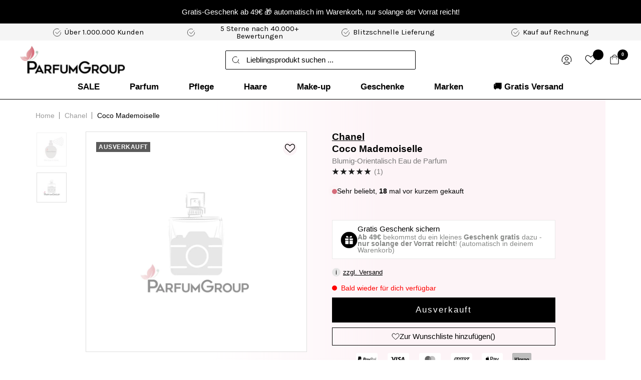

--- FILE ---
content_type: text/html; charset=utf-8
request_url: https://parfumgroup.de/products/chanel-coco-mademoiselle-eau-de-parfum
body_size: 115176
content:
<!doctype html><html class="no-js" lang="de" dir="ltr">
  <head>
	<script src="//parfumgroup.de/cdn/shop/files/pandectes-rules.js?v=17617274647746650045"></script>

  <!-- Varify.io® code for ParfumGroup-->
  <script>
    window.varify = window.varify || {};
    window.varify.iid = 4618;
  </script>
  <script src="https://app.varify.io/varify.js"></script>
  <!-- Varify.io® code for ParfumGroup-->
	

    <!-- Google Tag Manager -->
<script>(function(w,d,s,l,i){w[l]=w[l]||[];w[l].push({'gtm.start':
    new Date().getTime(),event:'gtm.js'});var f=d.getElementsByTagName(s)[0],
    j=d.createElement(s),dl=l!='dataLayer'?'&l='+l:'';j.async=true;j.src=
    'https://www.googletagmanager.com/gtm.js?id='+i+dl;f.parentNode.insertBefore(j,f);
})(window,document,'script','dataLayer','GTM-KKNFDNVK');

</script>
<!-- End Google Tag Manager -->
	
  
    <meta charset="utf-8">
    <meta
      name="viewport"
      content="width=device-width, initial-scale=1.0, height=device-height, minimum-scale=1.0, maximum-scale=1.0"
    >
    <meta name="theme-color" content="#ffffff">
    <meta name="robots" content="max-image-size: large">

    

    <title>
      Chanel Coco Mademoiselle Eau de Parfum EDP für Frauen von Chanel
    </title><meta name="description" content="Chanel Coco Mademoiselle Eau de Parfum EDP für Frauen von Chanel. Hochwertige Produkte im Online Shop Parfumgroup.de kaufen.">
      <link rel="canonical" href="https://parfumgroup.de/products/chanel-coco-mademoiselle-eau-de-parfum">
    
<link rel="shortcut icon" href="//parfumgroup.de/cdn/shop/files/fav_96x96.png?v=1692083157" type="image/png"><script src="//parfumgroup.de/cdn/shop/t/141/assets/jquery.js?v=122619231257790117911720792000" type="text/javascript"></script>

    <link rel="stylesheet" type="text/css" href="//cdn.jsdelivr.net/npm/slick-carousel@1.8.1/slick/slick.css">
    <script type="text/javascript" src="//cdn.jsdelivr.net/npm/slick-carousel@1.8.1/slick/slick.min.js"></script>

    





<script>
  function KDStrikeoutSubtotal(subtotalSelector){
    var subTotalHtml = `0,00€`.replace('"', '\"');
    var newTotalHtml = `-0,10€`.replace('"', '\"');
    document.querySelector(subtotalSelector).innerHTML = "<del class='af_del_overwrite'>"+ subTotalHtml + "</del> " + newTotalHtml;
  }
</script>
<link rel="preconnect" href="https://cdn.shopify.com">
    <link rel="dns-prefetch" href="https://productreviews.shopifycdn.com">
    <link rel="dns-prefetch" href="https://www.google-analytics.com"><link rel="preconnect" href="https://fonts.googleapis.com">
    <link rel="preconnect" href="https://fonts.gstatic.com" crossorigin>
    <link href="https://fonts.googleapis.com/css2?family=Karla:wght@300;400&display=swap" rel="stylesheet"><link rel="preload" as="style" href="//parfumgroup.de/cdn/shop/t/141/assets/theme.css?v=110248503160986675411722240720">
    <link rel="preload" as="style" href="//parfumgroup.de/cdn/shop/t/141/assets/ed-custom.css?v=25577556308980519131745921912">
    <link rel="preload" as="style" href="//parfumgroup.de/cdn/shop/t/141/assets/custom.css?v=10249251240268235331768477637">
    <link rel="preload" as="script" href="//parfumgroup.de/cdn/shop/t/141/assets/vendor.js?v=31715688253868339281720792000">
    <link rel="preload" as="script" href="//parfumgroup.de/cdn/shop/t/141/assets/theme.js?v=44752597623516600661747289463">
    <link rel="preload" as="script" href="//parfumgroup.de/cdn/shop/t/141/assets/ed-custom.js?v=120302044737148799051720791999">
    <link rel="preload" as="script" href="//parfumgroup.de/cdn/shop/t/141/assets/custom.js?v=32737164094638191631747054233"><link rel="preload" as="fetch" href="/products/chanel-coco-mademoiselle-eau-de-parfum.js" crossorigin>
      <link
        rel="preload"
        as="image"
        imagesizes="(max-width: 999px) calc(100vw - 48px), 640px"
        imagesrcset="//parfumgroup.de/cdn/shop/files/products_142_977286698-389386297_61699a8f-24c2-4b34-a2cb-999217912b2a_400x.png?v=1700465433 400w, //parfumgroup.de/cdn/shop/files/products_142_977286698-389386297_61699a8f-24c2-4b34-a2cb-999217912b2a_500x.png?v=1700465433 500w, //parfumgroup.de/cdn/shop/files/products_142_977286698-389386297_61699a8f-24c2-4b34-a2cb-999217912b2a_600x.png?v=1700465433 600w, //parfumgroup.de/cdn/shop/files/products_142_977286698-389386297_61699a8f-24c2-4b34-a2cb-999217912b2a_700x.png?v=1700465433 700w
"
      ><link rel="preload" as="script" href="//parfumgroup.de/cdn/shop/t/141/assets/flickity.js?v=176646718982628074891720791999"><script>
  const discount_threshold = Number("4900");
  const free_item_threshold = Number("0");
  const free_product_id = ""; 
  const enable_free_product = false;
</script>
    <meta property="og:type" content="product">
  <meta property="og:title" content="Chanel Coco Mademoiselle Eau de Parfum">
  <meta
    property="product:price:amount"
    content="93,99"
  >
  <meta property="product:price:currency" content="EUR"><meta property="og:image" content="http://parfumgroup.de/cdn/shop/files/products_142_977286698-389386297_61699a8f-24c2-4b34-a2cb-999217912b2a.png?v=1700465433">
  <meta property="og:image:secure_url" content="https://parfumgroup.de/cdn/shop/files/products_142_977286698-389386297_61699a8f-24c2-4b34-a2cb-999217912b2a.png?v=1700465433">
  <meta property="og:image:width" content="700">
  <meta property="og:image:height" content="800"><meta property="og:description" content="Chanel Coco Mademoiselle Eau de Parfum EDP für Frauen von Chanel. Hochwertige Produkte im Online Shop Parfumgroup.de kaufen."><meta property="og:url" content="https://parfumgroup.de/products/chanel-coco-mademoiselle-eau-de-parfum">
<meta property="og:site_name" content="ParfumGroup"><meta name="twitter:card" content="summary"><meta name="twitter:title" content="Chanel Coco Mademoiselle Eau de Parfum">
  <meta name="twitter:description" content="PRODUKTBESCHREIBUNG   Hinter der Marke Chanel steht eine weltweit bekannte Figur, Gabrielle Bonheur &quot;Coco&quot; Chanel. Einmal im 19 Jahrhundert hatte diese Dame die Courage ihre eigene Perspektive für die Frauenmode des kommenden Jahrhunderts in Paris zu etablieren und dadurch eines der besten Labels weltweit zu kreieren. Als eine kontroverse Persönlichkeit bekannt, hat die interessante Bar-Sängerin eine klare Idee, wie die Frauen aussehen mussten – zugänglich und einfach. Ein so innovatives Konzept der Feminität ist später dank Chanel zu einem Trend geworden. Heute verbindet man die Mode von Chanel hauptsächlich mit den Begriffen von Luxus und Eleganz.   Dadurch sind die Parfüme von Chanel auch etwas ganz Besonderes. Die verkörpern die zeitlose Philosophie von Chanel und stellen die Frau als selbstbewusst und sinnlich  dar. Dabei vermittelt Coco Mademoiselle Eau de Parfum mit frischen und sinnlichen Tönen Leichtigkeit und einen Hauch Magie,"><meta name="twitter:image" content="https://parfumgroup.de/cdn/shop/files/products_142_977286698-389386297_61699a8f-24c2-4b34-a2cb-999217912b2a_1200x1200_crop_center.png?v=1700465433">
  <meta name="twitter:image:alt" content="ParfumGroup - Default">
<script src="//cdn.shopify.com/s/files/1/0644/2975/2553/t/2/assets/globo_cart_mobile.js" type="text/javascript"></script>

    
  <script type="application/ld+json">
    {
      "@context": "https://schema.org",
      "@type": "Product",
    "productID": 8616385347875,
    "offers": [{
          "@type": "Offer",
          "name": "35 ml",
          "availability":"https://schema.org/OutOfStock",
          "price": 93.99,
          "priceCurrency": "EUR",
          "priceValidUntil": "2026-01-31","sku": "79740783",
            "gtin13": "3145891163902",
          "url": "/products/chanel-coco-mademoiselle-eau-de-parfum?variant=46384495853859"
        },
{
          "@type": "Offer",
          "name": "3 X 20 ml",
          "availability":"https://schema.org/OutOfStock",
          "price": 99.99,
          "priceCurrency": "EUR",
          "priceValidUntil": "2026-01-31","sku": "79736425",
            "gtin13": "3145891163902",
          "url": "/products/chanel-coco-mademoiselle-eau-de-parfum?variant=46384495821091"
        },
{
          "@type": "Offer",
          "name": "50 ml",
          "availability":"https://schema.org/OutOfStock",
          "price": 108.94,
          "priceCurrency": "EUR",
          "priceValidUntil": "2026-01-31","sku": "79720797",
            "gtin13": "3145891163902",
          "url": "/products/chanel-coco-mademoiselle-eau-de-parfum?variant=46384495722787"
        },
{
          "@type": "Offer",
          "name": "100 ml",
          "availability":"https://schema.org/OutOfStock",
          "price": 123.94,
          "priceCurrency": "EUR",
          "priceValidUntil": "2026-01-31","sku": "79720798",
            "gtin13": "3145891163902",
          "url": "/products/chanel-coco-mademoiselle-eau-de-parfum?variant=46384495755555"
        },
{
          "@type": "Offer",
          "name": "200 ml",
          "availability":"https://schema.org/OutOfStock",
          "price": 234.8,
          "priceCurrency": "EUR",
          "priceValidUntil": "2026-01-31","sku": "79736424",
            "gtin14": "3145891163902",
          "url": "/products/chanel-coco-mademoiselle-eau-de-parfum?variant=46384495788323"
        }
],"aggregateRating": {
        "@type": "AggregateRating",
        "ratingValue": "5.0",
        "reviewCount": "1",
        "worstRating": "1.0",
        "bestRating": "5.0"
      },"brand": {
      "@type": "Brand",
      "name": "Chanel"
    },
    "name": "Chanel Coco Mademoiselle Eau de Parfum",
    "description": "PRODUKTBESCHREIBUNG\n\n \n\nHinter der Marke Chanel steht eine weltweit bekannte Figur, Gabrielle Bonheur \"Coco\" Chanel. Einmal im 19 Jahrhundert hatte diese Dame die Courage ihre eigene Perspektive für die Frauenmode des kommenden Jahrhunderts in Paris zu etablieren und dadurch eines der besten Labels weltweit zu kreieren. Als eine kontroverse Persönlichkeit bekannt, hat die interessante Bar-Sängerin eine klare Idee, wie die Frauen aussehen mussten – zugänglich und einfach. Ein so innovatives Konzept der Feminität ist später dank Chanel zu einem Trend geworden. Heute verbindet man die Mode von Chanel hauptsächlich mit den Begriffen von Luxus und Eleganz.\n\n \n\nDadurch sind die Parfüme von Chanel auch etwas ganz Besonderes. Die verkörpern die zeitlose Philosophie von Chanel und stellen die Frau als selbstbewusst und sinnlich  dar. Dabei vermittelt Coco Mademoiselle Eau de Parfum mit frischen und sinnlichen Tönen Leichtigkeit und einen Hauch Magie, die ungewöhnliche Erlebnisse für die anspruchsvolle Frau besorgen.\n\n \n\nDUFTKOMPOSITION\n\n \n\nMan kann Chanel Coco Mademoiselle am besten als leicht und süß beschreiben, beginnend mit der Kopfnote von kühler Zitrusfrische, wobei sich Orange von Sizilien und Bergamotte aus Kalabrien mit aromatischer Note des sizilianischen Grapefruits gut kombiniert. Im Herzen dieses Parfüms blühen Rose und Jasmin. In seiner Basisnote fasziniert Coco Mademoiselle Eau de Parfum mit blumig-holzigen Essenzen aus Patchouli, Vetiver, Bourbon-Vanille mit weißem Moschus vermischt. Dadurch entsteht eine süße und weiche Basis.\n\n \n\n\nKopfnote: Mandarine, Orangenbaumblüte, Bergamotte, Orange, Grapefruit\nHerznote: Jasmin, Rose, Ylang-Ylang, Mimose\nBasisnote: Vetiver, Patchouli, Opoponax, Vanille, weisser Moschus, Tonkabohnen\n\n \n\nChanel zu tragen, ist etwas, was man nicht verpaasen will. Streicheln Sie Ihre Haut mit diesem Meisterwerk und ergreifen Sie die Chance, die Leichtigkeit der weiblichen Eleganz zu fühlen.\n\n ",
    "category": "Eau de Parfum",
    "url": "/products/chanel-coco-mademoiselle-eau-de-parfum",
    "sku": "79740783",
    "image": {
      "@type": "ImageObject",
      "url": "https://parfumgroup.de/cdn/shop/files/products_142_977286698-389386297_61699a8f-24c2-4b34-a2cb-999217912b2a.png?v=1700465433&width=1024",
      "image": "https://parfumgroup.de/cdn/shop/files/products_142_977286698-389386297_61699a8f-24c2-4b34-a2cb-999217912b2a.png?v=1700465433&width=1024",
      "name": "ParfumGroup - Default",
      "width": "1024",
      "height": "1024"
    }
    }
  </script>



  <script type="application/ld+json">
    {
      "@context": "https://schema.org",
      "@type": "BreadcrumbList",
  "itemListElement": [{
      "@type": "ListItem",
      "position": 1,
      "name": "Start",
      "item": "https://parfumgroup.de"
    },{
          "@type": "ListItem",
          "position": 2,
          "name": "Chanel Coco Mademoiselle Eau de Parfum",
          "item": "https://parfumgroup.de/products/chanel-coco-mademoiselle-eau-de-parfum"
        }]
    }
  </script>


    <style>
  /* Typography (heading) */
  

/* Typography (body) */
  



:root {--heading-color: 0, 0, 0;
    --text-color: 0, 0, 0;
    --background: 255, 255, 255;
    --secondary-background: 245, 245, 245;
    --border-color: 217, 217, 217;
    --border-color-darker: 153, 153, 153;
    --success-color: 60, 110, 113;
    --success-background: 216, 226, 227;
    --error-color: 222, 42, 42;
    --error-background: 253, 240, 240;
    --primary-button-background: 213, 109, 123;
    --primary-button-text-color: 255, 255, 255;
    --secondary-button-background: 213, 109, 123;
    --secondary-button-text-color: 255, 255, 255;
    --product-star-rating: 29, 29, 29;
    --product-on-sale-accent: 222, 43, 43;
    --product-sold-out-accent: 91, 91, 91;
    --product-custom-label-background: 0, 0, 0;
    --product-custom-label-text-color: 255, 255, 255;
    --product-custom-label-2-background: 46, 158, 123;
    --product-custom-label-2-text-color: 255, 255, 255;
    --product-low-stock-text-color: 222, 43, 43;
    --product-in-stock-text-color: 46, 158, 123;
    --loading-bar-background: 0, 0, 0;

    /* We duplicate some "base" colors as root colors, which is useful to use on drawer elements or popover without. Those should not be overridden to avoid issues */
    --root-heading-color: 0, 0, 0;
    --root-text-color: 0, 0, 0;
    --root-background: 255, 255, 255;
    --root-border-color: 217, 217, 217;
    --root-primary-button-background: 213, 109, 123;
    --root-primary-button-text-color: 255, 255, 255;

    --base-font-size: 15px;
    --heading-font-family: Helvetica, Arial, sans-serif;
    --heading-font-weight: 700;
    --heading-font-style: normal;
    --heading-text-transform: normal;
    --text-font-family: Helvetica, Arial, sans-serif;
    --text-font-weight: 400;
    --text-font-style: normal;
    --text-font-bold-weight: 700;

    /* Typography (font size) */
    --heading-xxsmall-font-size: 11px;
    --heading-xsmall-font-size: 11px;
    --heading-small-font-size: 12px;
    --heading-large-font-size: 36px;
    --heading-h1-font-size: 36px;
    --heading-h2-font-size: 30px;
    --heading-h3-font-size: 26px;
    --heading-h4-font-size: 24px;
    --heading-h5-font-size: 20px;
    --heading-h6-font-size: 16px;

    /* Control the look and feel of the theme by changing radius of various elements */
    --button-border-radius: 0px;
    --block-border-radius: 0px;
    --block-border-radius-reduced: 0px;
    --color-swatch-border-radius: 100%;

    /* Button size */
    --button-height: 48px;
    --button-small-height: 40px;

    /* Form related */
    --form-input-field-height: 48px;
    --form-input-gap: 16px;
    --form-submit-margin: 24px;

    /* Product listing related variables */
    --product-list-block-spacing: 32px;

    /* Video related */
    --play-button-background: 255, 255, 255;
    --play-button-arrow: 0, 0, 0;

    /* RTL support */
    --transform-logical-flip: 1;
    --transform-origin-start: left;
    --transform-origin-end: right;

    /* Other */
    --zoom-cursor-svg-url: url(//parfumgroup.de/cdn/shop/t/141/assets/zoom-cursor.svg?v=156535208064995996311720791999);
    --arrow-right-svg-url: url(//parfumgroup.de/cdn/shop/t/141/assets/arrow-right.svg?v=111821679792458684391720791999);
    --arrow-left-svg-url: url(//parfumgroup.de/cdn/shop/t/141/assets/arrow-left.svg?v=69108375232446772661720792000);

    /* Some useful variables that we can reuse in our CSS. Some explanation are needed for some of them:
       - container-max-width-minus-gutters: represents the container max width without the edge gutters
       - container-outer-width: considering the screen width, represent all the space outside the container
       - container-outer-margin: same as container-outer-width but get set to 0 inside a container
       - container-inner-width: the effective space inside the container (minus gutters)
       - grid-column-width: represents the width of a single column of the grid
       - vertical-breather: this is a variable that defines the global "spacing" between sections, and inside the section
                            to create some "breath" and minimum spacing
     */
    --container-max-width: 1600px;
    --container-gutter: 24px;
    --container-max-width-minus-gutters: calc(var(--container-max-width) - (var(--container-gutter)) * 2);
    --container-outer-width: max(calc((100vw - var(--container-max-width-minus-gutters)) / 2), var(--container-gutter));
    --container-outer-margin: var(--container-outer-width);
    --container-inner-width: calc(100vw - var(--container-outer-width) * 2);

    --grid-column-count: 10;
    --grid-gap: 24px;
    --grid-column-width: calc((100vw - var(--container-outer-width) * 2 - var(--grid-gap) * (var(--grid-column-count) - 1)) / var(--grid-column-count));

    --vertical-breather: 36px;
    --vertical-breather-tight: 36px;

    /* Shopify related variables */
    --payment-terms-background-color: #ffffff;
  }

  @media screen and (min-width: 741px) {
    :root {
      --container-gutter: 40px;
      --grid-column-count: 20;
      --vertical-breather: 48px;
      --vertical-breather-tight: 48px;

      /* Typography (font size) */
      --heading-xsmall-font-size: 12px;
      --heading-small-font-size: 13px;
      --heading-large-font-size: 52px;
      --heading-h1-font-size: 48px;
      --heading-h2-font-size: 38px;
      --heading-h3-font-size: 32px;
      --heading-h4-font-size: 24px;
      --heading-h5-font-size: 20px;
      --heading-h6-font-size: 18px;

      /* Form related */
      --form-input-field-height: 52px;
      --form-submit-margin: 32px;

      /* Button size */
      --button-height: 52px;
      --button-small-height: 44px;
    }
  }

  @media screen and (min-width: 1200px) {
    :root {
      --vertical-breather: 64px;
      --vertical-breather-tight: 48px;
      --product-list-block-spacing: 48px;

      /* Typography */
      --heading-large-font-size: 64px;
      --heading-h1-font-size: 56px;
      --heading-h2-font-size: 48px;
      --heading-h3-font-size: 32px;
      --heading-h4-font-size: 30px;
      --heading-h5-font-size: 24px;
      --heading-h6-font-size: 18px;
    }
  }

  @media screen and (min-width: 1600px) {
    :root {
      --vertical-breather: 64px;
      --vertical-breather-tight: 48px;
    }
  }
</style>
    <script>
  // This allows to expose several variables to the global scope, to be used in scripts
  window.themeVariables = {
    settings: {
      direction: "ltr",
      pageType: "product",
      cartCount: 0,
      moneyFormat: "{{amount_with_comma_separator}}€",
      moneyWithCurrencyFormat: "€{{amount_with_comma_separator}} EUR",
      showVendor: true,
      discountMode: "saving",
      currencyCodeEnabled: false,
      searchMode: "product",
      searchUnavailableProducts: "hide",
      cartType: "drawer",
      cartCurrency: "EUR",
      mobileZoomFactor: 2.5
    },

    routes: {
      host: "parfumgroup.de",
      rootUrl: "\/",
      rootUrlWithoutSlash: '',
      cartUrl: "\/cart",
      cartAddUrl: "\/cart\/add",
      cartChangeUrl: "\/cart\/change",
      searchUrl: "\/search",
      predictiveSearchUrl: "\/search\/suggest",
      productRecommendationsUrl: "\/recommendations\/products"
    },

    strings: {
      accessibilityDelete: "Löschen",
      accessibilityClose: "Schließen",
      collectionSoldOut: "Ausverkauft",
      collectionDiscount: "(Du sparst \u003cspan class='ed-save-amount'\u003e@savings@\u003c\/span\u003e)",
      productSalePrice: "Angebotspreis",
      productRegularPrice: "Regulärer Preis",
      productFormUnavailable: "Nicht verfügbar",
      productFormSoldOut: "Ausverkauft",
      productFormPreOrder: "Vorbestellen",
      productFormAddToCart: "In den Warenkorb",
      searchNoResults: "Es konnten keine Ergebnisse gefunden werden.",
      searchNewSearch: "Neue Suche",
      searchProducts: "Produkte",
      searchArticles: "Blogbeiträge",
      searchPages: "Seiten",
      searchCollections: "Kategorien",
      cartViewCart: "Warenkorb ansehen",
      cartItemAdded: "Produkt zum Warenkorb hinzugefügt!",
      cartItemAddedShort: "Zum Warenkorb hinzugefügt!",
      cartAddOrderNote: "Notiz hinzufügen",
      cartEditOrderNote: "Notiz bearbeiten",
      shippingEstimatorNoResults: "Entschuldige, wir liefern leider nicht an Deine Adresse.",
      shippingEstimatorOneResult: "Es gibt eine Versandklasse für Deine Adresse:",
      shippingEstimatorMultipleResults: "Es gibt mehrere Versandklassen für Deine Adresse:",
      shippingEstimatorError: "Ein oder mehrere Fehler sind beim Abrufen der Versandklassen aufgetreten:"
    },

    libs: {
      flickity: "\/\/parfumgroup.de\/cdn\/shop\/t\/141\/assets\/flickity.js?v=176646718982628074891720791999",
      photoswipe: "\/\/parfumgroup.de\/cdn\/shop\/t\/141\/assets\/photoswipe.js?v=132268647426145925301720791999",
      qrCode: "\/\/parfumgroup.de\/cdn\/shopifycloud\/storefront\/assets\/themes_support\/vendor\/qrcode-3f2b403b.js"
    },

    breakpoints: {
      phone: 'screen and (max-width: 740px)',
      tablet: 'screen and (min-width: 741px) and (max-width: 999px)',
      tabletAndUp: 'screen and (min-width: 741px)',
      pocket: 'screen and (max-width: 999px)',
      lap: 'screen and (min-width: 1000px) and (max-width: 1199px)',
      lapAndUp: 'screen and (min-width: 1000px)',
      desktop: 'screen and (min-width: 1200px)',
      wide: 'screen and (min-width: 1400px)'
    }
  };

  window.addEventListener('pageshow', async () => {
    const cartContent = await (await fetch(`${window.themeVariables.routes.cartUrl}.js`, {cache: 'reload'})).json();
    document.documentElement.dispatchEvent(new CustomEvent('cart:refresh', {detail: {cart: cartContent}}));
  });

  if ('noModule' in HTMLScriptElement.prototype) {
    // Old browsers (like IE) that does not support module will be considered as if not executing JS at all
    document.documentElement.className = document.documentElement.className.replace('no-js', 'js');

    requestAnimationFrame(() => {
      const viewportHeight = (window.visualViewport ? window.visualViewport.height : document.documentElement.clientHeight);
      document.documentElement.style.setProperty('--window-height',viewportHeight + 'px');
    });
  }// We save the product ID in local storage to be eventually used for recently viewed section
    try {
      const items = JSON.parse(localStorage.getItem('theme:recently-viewed-products') || '[]');

      // We check if the current product already exists, and if it does not, we add it at the start
      if (!items.includes(8616385347875)) {
        items.unshift(8616385347875);
      }

      localStorage.setItem('theme:recently-viewed-products', JSON.stringify(items.slice(0, 20)));
    } catch (e) {
      // Safari in private mode does not allow setting item, we silently fail
    }</script>

    <link rel="stylesheet" href="//parfumgroup.de/cdn/shop/t/141/assets/theme.css?v=110248503160986675411722240720">
    <link rel="stylesheet" href="//parfumgroup.de/cdn/shop/t/141/assets/ed-custom.css?v=25577556308980519131745921912">
    <link rel="stylesheet" href="//parfumgroup.de/cdn/shop/t/141/assets/custom.css?v=10249251240268235331768477637">
    <link rel="stylesheet" href="//parfumgroup.de/cdn/shop/t/141/assets/page-wishlist.css?v=139236450870545884361722240719">

    <script src="//parfumgroup.de/cdn/shop/t/141/assets/vendor.js?v=31715688253868339281720792000" defer></script>
    <script src="//parfumgroup.de/cdn/shop/t/141/assets/theme.js?v=44752597623516600661747289463" defer></script>
    <script src="//parfumgroup.de/cdn/shop/t/141/assets/ed-custom.js?v=120302044737148799051720791999" defer></script>
    <script src="//parfumgroup.de/cdn/shop/t/141/assets/custom.js?v=32737164094638191631747054233" defer></script><link href="https://cdnjs.cloudflare.com/ajax/libs/font-awesome/6.0.0/css/all.min.css" rel="stylesheet">

    <script>window.performance && window.performance.mark && window.performance.mark('shopify.content_for_header.start');</script><meta name="facebook-domain-verification" content="gbfwlrgdwiz09j1od50imczfb5jg5q">
<meta id="shopify-digital-wallet" name="shopify-digital-wallet" content="/77566607651/digital_wallets/dialog">
<meta name="shopify-checkout-api-token" content="ae17c49b07de1f64ecea41313d59d3cd">
<meta id="in-context-paypal-metadata" data-shop-id="77566607651" data-venmo-supported="false" data-environment="production" data-locale="de_DE" data-paypal-v4="true" data-currency="EUR">
<link rel="alternate" type="application/json+oembed" href="https://parfumgroup.de/products/chanel-coco-mademoiselle-eau-de-parfum.oembed">
<script async="async" src="/checkouts/internal/preloads.js?locale=de-DE"></script>
<script id="apple-pay-shop-capabilities" type="application/json">{"shopId":77566607651,"countryCode":"DE","currencyCode":"EUR","merchantCapabilities":["supports3DS"],"merchantId":"gid:\/\/shopify\/Shop\/77566607651","merchantName":"ParfumGroup","requiredBillingContactFields":["postalAddress","email"],"requiredShippingContactFields":["postalAddress","email"],"shippingType":"shipping","supportedNetworks":["visa","maestro","masterCard","amex"],"total":{"type":"pending","label":"ParfumGroup","amount":"1.00"},"shopifyPaymentsEnabled":true,"supportsSubscriptions":true}</script>
<script id="shopify-features" type="application/json">{"accessToken":"ae17c49b07de1f64ecea41313d59d3cd","betas":["rich-media-storefront-analytics"],"domain":"parfumgroup.de","predictiveSearch":true,"shopId":77566607651,"locale":"de"}</script>
<script>var Shopify = Shopify || {};
Shopify.shop = "parfum-group.myshopify.com";
Shopify.locale = "de";
Shopify.currency = {"active":"EUR","rate":"1.0"};
Shopify.country = "DE";
Shopify.theme = {"name":"parfumgroup-main\/main","id":170098721059,"schema_name":"Focal","schema_version":"8.11.4","theme_store_id":null,"role":"main"};
Shopify.theme.handle = "null";
Shopify.theme.style = {"id":null,"handle":null};
Shopify.cdnHost = "parfumgroup.de/cdn";
Shopify.routes = Shopify.routes || {};
Shopify.routes.root = "/";</script>
<script type="module">!function(o){(o.Shopify=o.Shopify||{}).modules=!0}(window);</script>
<script>!function(o){function n(){var o=[];function n(){o.push(Array.prototype.slice.apply(arguments))}return n.q=o,n}var t=o.Shopify=o.Shopify||{};t.loadFeatures=n(),t.autoloadFeatures=n()}(window);</script>
<script id="shop-js-analytics" type="application/json">{"pageType":"product"}</script>
<script defer="defer" async type="module" src="//parfumgroup.de/cdn/shopifycloud/shop-js/modules/v2/client.init-shop-cart-sync_e98Ab_XN.de.esm.js"></script>
<script defer="defer" async type="module" src="//parfumgroup.de/cdn/shopifycloud/shop-js/modules/v2/chunk.common_Pcw9EP95.esm.js"></script>
<script defer="defer" async type="module" src="//parfumgroup.de/cdn/shopifycloud/shop-js/modules/v2/chunk.modal_CzmY4ZhL.esm.js"></script>
<script type="module">
  await import("//parfumgroup.de/cdn/shopifycloud/shop-js/modules/v2/client.init-shop-cart-sync_e98Ab_XN.de.esm.js");
await import("//parfumgroup.de/cdn/shopifycloud/shop-js/modules/v2/chunk.common_Pcw9EP95.esm.js");
await import("//parfumgroup.de/cdn/shopifycloud/shop-js/modules/v2/chunk.modal_CzmY4ZhL.esm.js");

  window.Shopify.SignInWithShop?.initShopCartSync?.({"fedCMEnabled":true,"windoidEnabled":true});

</script>
<script>(function() {
  var isLoaded = false;
  function asyncLoad() {
    if (isLoaded) return;
    isLoaded = true;
    var urls = ["https:\/\/s3.eu-west-1.amazonaws.com\/production-klarna-il-shopify-osm\/04255e0c203fc833eada232b62ffabe0bd2f9550\/parfum-group.myshopify.com-1729694062930.js?shop=parfum-group.myshopify.com","https:\/\/tags.creativecdn.com\/bDi0IHrgAMu47VhEg8JA.js?shop=parfum-group.myshopify.com"];
    for (var i = 0; i < urls.length; i++) {
      var s = document.createElement('script');
      s.type = 'text/javascript';
      s.async = true;
      s.src = urls[i];
      var x = document.getElementsByTagName('script')[0];
      x.parentNode.insertBefore(s, x);
    }
  };
  if(window.attachEvent) {
    window.attachEvent('onload', asyncLoad);
  } else {
    window.addEventListener('load', asyncLoad, false);
  }
})();</script>
<script id="__st">var __st={"a":77566607651,"offset":3600,"reqid":"019bac3e-525f-4ce2-8894-6d458dffd2c1-1769036257","pageurl":"parfumgroup.de\/products\/chanel-coco-mademoiselle-eau-de-parfum","u":"8886b52b645e","p":"product","rtyp":"product","rid":8616385347875};</script>
<script>window.ShopifyPaypalV4VisibilityTracking = true;</script>
<script id="captcha-bootstrap">!function(){'use strict';const t='contact',e='account',n='new_comment',o=[[t,t],['blogs',n],['comments',n],[t,'customer']],c=[[e,'customer_login'],[e,'guest_login'],[e,'recover_customer_password'],[e,'create_customer']],r=t=>t.map((([t,e])=>`form[action*='/${t}']:not([data-nocaptcha='true']) input[name='form_type'][value='${e}']`)).join(','),a=t=>()=>t?[...document.querySelectorAll(t)].map((t=>t.form)):[];function s(){const t=[...o],e=r(t);return a(e)}const i='password',u='form_key',d=['recaptcha-v3-token','g-recaptcha-response','h-captcha-response',i],f=()=>{try{return window.sessionStorage}catch{return}},m='__shopify_v',_=t=>t.elements[u];function p(t,e,n=!1){try{const o=window.sessionStorage,c=JSON.parse(o.getItem(e)),{data:r}=function(t){const{data:e,action:n}=t;return t[m]||n?{data:e,action:n}:{data:t,action:n}}(c);for(const[e,n]of Object.entries(r))t.elements[e]&&(t.elements[e].value=n);n&&o.removeItem(e)}catch(o){console.error('form repopulation failed',{error:o})}}const l='form_type',E='cptcha';function T(t){t.dataset[E]=!0}const w=window,h=w.document,L='Shopify',v='ce_forms',y='captcha';let A=!1;((t,e)=>{const n=(g='f06e6c50-85a8-45c8-87d0-21a2b65856fe',I='https://cdn.shopify.com/shopifycloud/storefront-forms-hcaptcha/ce_storefront_forms_captcha_hcaptcha.v1.5.2.iife.js',D={infoText:'Durch hCaptcha geschützt',privacyText:'Datenschutz',termsText:'Allgemeine Geschäftsbedingungen'},(t,e,n)=>{const o=w[L][v],c=o.bindForm;if(c)return c(t,g,e,D).then(n);var r;o.q.push([[t,g,e,D],n]),r=I,A||(h.body.append(Object.assign(h.createElement('script'),{id:'captcha-provider',async:!0,src:r})),A=!0)});var g,I,D;w[L]=w[L]||{},w[L][v]=w[L][v]||{},w[L][v].q=[],w[L][y]=w[L][y]||{},w[L][y].protect=function(t,e){n(t,void 0,e),T(t)},Object.freeze(w[L][y]),function(t,e,n,w,h,L){const[v,y,A,g]=function(t,e,n){const i=e?o:[],u=t?c:[],d=[...i,...u],f=r(d),m=r(i),_=r(d.filter((([t,e])=>n.includes(e))));return[a(f),a(m),a(_),s()]}(w,h,L),I=t=>{const e=t.target;return e instanceof HTMLFormElement?e:e&&e.form},D=t=>v().includes(t);t.addEventListener('submit',(t=>{const e=I(t);if(!e)return;const n=D(e)&&!e.dataset.hcaptchaBound&&!e.dataset.recaptchaBound,o=_(e),c=g().includes(e)&&(!o||!o.value);(n||c)&&t.preventDefault(),c&&!n&&(function(t){try{if(!f())return;!function(t){const e=f();if(!e)return;const n=_(t);if(!n)return;const o=n.value;o&&e.removeItem(o)}(t);const e=Array.from(Array(32),(()=>Math.random().toString(36)[2])).join('');!function(t,e){_(t)||t.append(Object.assign(document.createElement('input'),{type:'hidden',name:u})),t.elements[u].value=e}(t,e),function(t,e){const n=f();if(!n)return;const o=[...t.querySelectorAll(`input[type='${i}']`)].map((({name:t})=>t)),c=[...d,...o],r={};for(const[a,s]of new FormData(t).entries())c.includes(a)||(r[a]=s);n.setItem(e,JSON.stringify({[m]:1,action:t.action,data:r}))}(t,e)}catch(e){console.error('failed to persist form',e)}}(e),e.submit())}));const S=(t,e)=>{t&&!t.dataset[E]&&(n(t,e.some((e=>e===t))),T(t))};for(const o of['focusin','change'])t.addEventListener(o,(t=>{const e=I(t);D(e)&&S(e,y())}));const B=e.get('form_key'),M=e.get(l),P=B&&M;t.addEventListener('DOMContentLoaded',(()=>{const t=y();if(P)for(const e of t)e.elements[l].value===M&&p(e,B);[...new Set([...A(),...v().filter((t=>'true'===t.dataset.shopifyCaptcha))])].forEach((e=>S(e,t)))}))}(h,new URLSearchParams(w.location.search),n,t,e,['guest_login'])})(!0,!0)}();</script>
<script integrity="sha256-4kQ18oKyAcykRKYeNunJcIwy7WH5gtpwJnB7kiuLZ1E=" data-source-attribution="shopify.loadfeatures" defer="defer" src="//parfumgroup.de/cdn/shopifycloud/storefront/assets/storefront/load_feature-a0a9edcb.js" crossorigin="anonymous"></script>
<script data-source-attribution="shopify.dynamic_checkout.dynamic.init">var Shopify=Shopify||{};Shopify.PaymentButton=Shopify.PaymentButton||{isStorefrontPortableWallets:!0,init:function(){window.Shopify.PaymentButton.init=function(){};var t=document.createElement("script");t.src="https://parfumgroup.de/cdn/shopifycloud/portable-wallets/latest/portable-wallets.de.js",t.type="module",document.head.appendChild(t)}};
</script>
<script data-source-attribution="shopify.dynamic_checkout.buyer_consent">
  function portableWalletsHideBuyerConsent(e){var t=document.getElementById("shopify-buyer-consent"),n=document.getElementById("shopify-subscription-policy-button");t&&n&&(t.classList.add("hidden"),t.setAttribute("aria-hidden","true"),n.removeEventListener("click",e))}function portableWalletsShowBuyerConsent(e){var t=document.getElementById("shopify-buyer-consent"),n=document.getElementById("shopify-subscription-policy-button");t&&n&&(t.classList.remove("hidden"),t.removeAttribute("aria-hidden"),n.addEventListener("click",e))}window.Shopify?.PaymentButton&&(window.Shopify.PaymentButton.hideBuyerConsent=portableWalletsHideBuyerConsent,window.Shopify.PaymentButton.showBuyerConsent=portableWalletsShowBuyerConsent);
</script>
<script data-source-attribution="shopify.dynamic_checkout.cart.bootstrap">document.addEventListener("DOMContentLoaded",(function(){function t(){return document.querySelector("shopify-accelerated-checkout-cart, shopify-accelerated-checkout")}if(t())Shopify.PaymentButton.init();else{new MutationObserver((function(e,n){t()&&(Shopify.PaymentButton.init(),n.disconnect())})).observe(document.body,{childList:!0,subtree:!0})}}));
</script>
<link id="shopify-accelerated-checkout-styles" rel="stylesheet" media="screen" href="https://parfumgroup.de/cdn/shopifycloud/portable-wallets/latest/accelerated-checkout-backwards-compat.css" crossorigin="anonymous">
<style id="shopify-accelerated-checkout-cart">
        #shopify-buyer-consent {
  margin-top: 1em;
  display: inline-block;
  width: 100%;
}

#shopify-buyer-consent.hidden {
  display: none;
}

#shopify-subscription-policy-button {
  background: none;
  border: none;
  padding: 0;
  text-decoration: underline;
  font-size: inherit;
  cursor: pointer;
}

#shopify-subscription-policy-button::before {
  box-shadow: none;
}

      </style>

<script>window.performance && window.performance.mark && window.performance.mark('shopify.content_for_header.end');</script>

    
    <script src="//parfumgroup.de/cdn/shop/t/141/assets/swym-variant-selector.js?v=82981724961128305151722240720" defer></script>
    <script>
  (function() {
    function loadZipChat() {
      // check if script is already loaded
      if (document.querySelector('script[src="https://app.zipchat.ai/widget/zipchat.js?id=WYwONbjDAn5QxQKrmrR8"]')) {
        return;
      }
      const script = document.createElement('script');
      script.src = 'https://app.zipchat.ai/widget/zipchat.js?id=WYwONbjDAn5QxQKrmrR8';
      script.defer = true;
      document.head.appendChild(script);
    }
    
    function removeZipChat() {
      const script = document.querySelector('script[src="https://app.zipchat.ai/widget/zipchat.js?id=WYwONbjDAn5QxQKrmrR8"]');
      if (script) {
        script.remove();
      }
    }
    
    function isZipchatAllowed() {
      const currentUrl = window.location.href;
      const excludedUrl = 'https://parfumgroup.de/products/';
      
      // Load ZipChat when the URL does NOT start with the excluded URL
      return !currentUrl.startsWith(excludedUrl);
    }
    
    function toggleChatVisibility() {
      if (isZipchatAllowed()) {
        loadZipChat();
      } else {
        removeZipChat();
      }
    }
    
    function initialize() {
      // Run the function on page load
      toggleChatVisibility();
    }
    
    if (document.readyState === 'loading') {
      // If the document is still loading, wait for DOMContentLoaded
      document.addEventListener('DOMContentLoaded', initialize);
    } else {
      // If the document has already finished loading, we can run the function now
      initialize();
    }
  })();
</script>


  
    <script src="https://cdn.ablyft.com/s/75971399.js"></script>
  <!-- BEGIN app block: shopify://apps/pandectes-gdpr/blocks/banner/58c0baa2-6cc1-480c-9ea6-38d6d559556a -->
  
    
      <!-- TCF is active, scripts are loaded above -->
      
        <script>
          if (!window.PandectesRulesSettings) {
            window.PandectesRulesSettings = {"store":{"id":77566607651,"adminMode":false,"headless":false,"storefrontRootDomain":"","checkoutRootDomain":"","storefrontAccessToken":""},"banner":{"cookiesBlockedByDefault":"7","hybridStrict":false,"isActive":true},"geolocation":{"auOnly":false,"brOnly":false,"caOnly":false,"chOnly":false,"euOnly":true,"jpOnly":false,"nzOnly":false,"thOnly":false,"zaOnly":false,"canadaOnly":false,"globalVisibility":false},"blocker":{"isActive":true,"googleConsentMode":{"isActive":true,"id":"","analyticsId":"","adwordsId":"","adStorageCategory":4,"analyticsStorageCategory":2,"functionalityStorageCategory":1,"personalizationStorageCategory":1,"securityStorageCategory":0,"customEvent":true,"redactData":true,"urlPassthrough":false,"dataLayerProperty":"dataLayer","waitForUpdate":500,"useNativeChannel":true,"debugMode":false},"facebookPixel":{"isActive":false,"id":"","ldu":false},"microsoft":{"isActive":true,"uetTags":""},"clarity":{"isActive":false,"id":""},"rakuten":{"isActive":false,"cmp":false,"ccpa":false},"gpcIsActive":true,"klaviyoIsActive":false,"defaultBlocked":7,"patterns":{"whiteList":[],"blackList":{"1":[],"2":[],"4":["swymrelay.com","ablyft.com","azureedge.net"],"8":[]},"iframesWhiteList":[],"iframesBlackList":{"1":[],"2":[],"4":[],"8":[]},"beaconsWhiteList":[],"beaconsBlackList":{"1":[],"2":[],"4":[],"8":[]}}}};
            const rulesScript = document.createElement('script');
            window.PandectesRulesSettings.auto = true;
            rulesScript.src = "https://cdn.shopify.com/extensions/019be129-2324-7a66-8e6c-b9c5584f3b64/gdpr-240/assets/pandectes-rules.js";
            const firstChild = document.head.firstChild;
            document.head.insertBefore(rulesScript, firstChild);
          }
        </script>
      
      <script>
        
          window.PandectesSettings = {"store":{"id":77566607651,"plan":"enterprise","theme":"parfumgroup-main/main","primaryLocale":"de","adminMode":false,"headless":false,"storefrontRootDomain":"","checkoutRootDomain":"","storefrontAccessToken":""},"tsPublished":1759225161,"declaration":{"showPurpose":false,"showProvider":false,"declIntroText":"Wir verwenden Cookies, um die Funktionalität der Website zu optimieren, die Leistung zu analysieren und Ihnen ein personalisiertes Erlebnis zu bieten. Einige Cookies sind für den ordnungsgemäßen Betrieb der Website unerlässlich. Diese Cookies können nicht deaktiviert werden. In diesem Fenster können Sie Ihre Präferenzen für Cookies verwalten.","showDateGenerated":true},"language":{"unpublished":[],"languageMode":"Single","fallbackLanguage":"de","languageDetection":"browser","languagesSupported":[]},"texts":{"managed":{"headerText":{"de":"Wir respektieren deine Privatsphäre"},"consentText":{"de":"ParfumGroup nutzt eigene Cookies und Cookies von Dritten für unseren Service. Die erhobenen Daten helfen uns dabei, unseren Service und dein Nutzererlebnis zu verbessern, sowie personalisierte Empfehlungen und Werbung auszuspielen. Hierfür bitten wir um deine Einwilligung, welche du jederzeit in den Datenschutz-Einstellungen ändern kannst. Lehnst du dies ab, beschränken wir uns auf die wesentlichen Cookies, können dir jedoch keine personalisierten Inhalte anbieten."},"linkText":{"de":"Mehr erfahren"},"imprintText":{"de":"Impressum"},"googleLinkText":{"de":"Googles Datenschutzbestimmungen"},"allowButtonText":{"de":"Annehmen"},"denyButtonText":{"de":"Ablehnen"},"dismissButtonText":{"de":"Okay"},"leaveSiteButtonText":{"de":"Diese Seite verlassen"},"preferencesButtonText":{"de":"Anpassen oder Ablehnen"},"cookiePolicyText":{"de":"Cookie-Richtlinie"},"preferencesPopupTitleText":{"de":"Einwilligungseinstellungen verwalten"},"preferencesPopupIntroText":{"de":"Wir verwenden Cookies, um die Funktionalität der Website zu optimieren, die Leistung zu analysieren und Ihnen ein personalisiertes Erlebnis zu bieten. Einige Cookies sind für den ordnungsgemäßen Betrieb der Website unerlässlich. Diese Cookies können nicht deaktiviert werden. In diesem Fenster können Sie Ihre Präferenzen für Cookies verwalten."},"preferencesPopupSaveButtonText":{"de":"Auswahl speichern"},"preferencesPopupCloseButtonText":{"de":"Schließen"},"preferencesPopupAcceptAllButtonText":{"de":"Alles Akzeptieren"},"preferencesPopupRejectAllButtonText":{"de":"Alles ablehnen"},"cookiesDetailsText":{"de":"Cookie-Details"},"preferencesPopupAlwaysAllowedText":{"de":"Immer erlaubt"},"accessSectionParagraphText":{"de":"Sie haben das Recht, jederzeit auf Ihre Daten zuzugreifen."},"accessSectionTitleText":{"de":"Datenübertragbarkeit"},"accessSectionAccountInfoActionText":{"de":"persönliche Daten"},"accessSectionDownloadReportActionText":{"de":"Alle Daten anfordern"},"accessSectionGDPRRequestsActionText":{"de":"Anfragen betroffener Personen"},"accessSectionOrdersRecordsActionText":{"de":"Aufträge"},"rectificationSectionParagraphText":{"de":"Sie haben das Recht, die Aktualisierung Ihrer Daten zu verlangen, wann immer Sie dies für angemessen halten."},"rectificationSectionTitleText":{"de":"Datenberichtigung"},"rectificationCommentPlaceholder":{"de":"Beschreiben Sie, was Sie aktualisieren möchten"},"rectificationCommentValidationError":{"de":"Kommentar ist erforderlich"},"rectificationSectionEditAccountActionText":{"de":"Aktualisierung anfordern"},"erasureSectionTitleText":{"de":"Recht auf Vergessenwerden"},"erasureSectionParagraphText":{"de":"Sie haben das Recht, die Löschung aller Ihrer Daten zu verlangen. Danach können Sie nicht mehr auf Ihr Konto zugreifen."},"erasureSectionRequestDeletionActionText":{"de":"Löschung personenbezogener Daten anfordern"},"consentDate":{"de":"Zustimmungsdatum"},"consentId":{"de":"Einwilligungs-ID"},"consentSectionChangeConsentActionText":{"de":"Einwilligungspräferenz ändern"},"consentSectionConsentedText":{"de":"Sie haben der Cookie-Richtlinie dieser Website zugestimmt am"},"consentSectionNoConsentText":{"de":"Sie haben der Cookie-Richtlinie dieser Website nicht zugestimmt."},"consentSectionTitleText":{"de":"Ihre Cookie-Einwilligung"},"consentStatus":{"de":"Einwilligungspräferenz"},"confirmationFailureMessage":{"de":"Ihre Anfrage wurde nicht bestätigt. Bitte versuchen Sie es erneut und wenn das Problem weiterhin besteht, wenden Sie sich an den Ladenbesitzer, um Hilfe zu erhalten"},"confirmationFailureTitle":{"de":"Ein Problem ist aufgetreten"},"confirmationSuccessMessage":{"de":"Wir werden uns in Kürze zu Ihrem Anliegen bei Ihnen melden."},"confirmationSuccessTitle":{"de":"Ihre Anfrage wurde bestätigt"},"guestsSupportEmailFailureMessage":{"de":"Ihre Anfrage wurde nicht übermittelt. Bitte versuchen Sie es erneut und wenn das Problem weiterhin besteht, wenden Sie sich an den Shop-Inhaber, um Hilfe zu erhalten."},"guestsSupportEmailFailureTitle":{"de":"Ein Problem ist aufgetreten"},"guestsSupportEmailPlaceholder":{"de":"E-Mail-Addresse"},"guestsSupportEmailSuccessMessage":{"de":"Wenn Sie als Kunde dieses Shops registriert sind, erhalten Sie in Kürze eine E-Mail mit Anweisungen zum weiteren Vorgehen."},"guestsSupportEmailSuccessTitle":{"de":"Vielen Dank für die Anfrage"},"guestsSupportEmailValidationError":{"de":"Email ist ungültig"},"guestsSupportInfoText":{"de":"Bitte loggen Sie sich mit Ihrem Kundenkonto ein, um fortzufahren."},"submitButton":{"de":"einreichen"},"submittingButton":{"de":"Senden..."},"cancelButton":{"de":"Abbrechen"},"declIntroText":{"de":"Wir verwenden Cookies, um die Funktionalität der Website zu optimieren, die Leistung zu analysieren und Ihnen ein personalisiertes Erlebnis zu bieten. Einige Cookies sind für den ordnungsgemäßen Betrieb der Website unerlässlich. Diese Cookies können nicht deaktiviert werden. In diesem Fenster können Sie Ihre Präferenzen für Cookies verwalten."},"declName":{"de":"Name"},"declPurpose":{"de":"Zweck"},"declType":{"de":"Typ"},"declRetention":{"de":"Speicherdauer"},"declProvider":{"de":"Anbieter"},"declFirstParty":{"de":"Erstanbieter"},"declThirdParty":{"de":"Drittanbieter"},"declSeconds":{"de":"Sekunden"},"declMinutes":{"de":"Minuten"},"declHours":{"de":"Std."},"declDays":{"de":"Tage"},"declWeeks":{"de":"Woche(n)"},"declMonths":{"de":"Monate"},"declYears":{"de":"Jahre"},"declSession":{"de":"Sitzung"},"declDomain":{"de":"Domain"},"declPath":{"de":"Weg"}},"categories":{"strictlyNecessaryCookiesTitleText":{"de":"Unbedingt erforderlich"},"strictlyNecessaryCookiesDescriptionText":{"de":"Diese Cookies sind unerlässlich, damit Sie sich auf der Website bewegen und ihre Funktionen nutzen können, z. B. den Zugriff auf sichere Bereiche der Website. Ohne diese Cookies kann die Website nicht richtig funktionieren."},"functionalityCookiesTitleText":{"de":"Funktionale Cookies"},"functionalityCookiesDescriptionText":{"de":"Diese Cookies ermöglichen es der Website, verbesserte Funktionalität und Personalisierung bereitzustellen. Sie können von uns oder von Drittanbietern gesetzt werden, deren Dienste wir auf unseren Seiten hinzugefügt haben. Wenn Sie diese Cookies nicht zulassen, funktionieren einige oder alle dieser Dienste möglicherweise nicht richtig."},"performanceCookiesTitleText":{"de":"Performance-Cookies"},"performanceCookiesDescriptionText":{"de":"Diese Cookies ermöglichen es uns, die Leistung unserer Website zu überwachen und zu verbessern. Sie ermöglichen es uns beispielsweise, Besuche zu zählen, Verkehrsquellen zu identifizieren und zu sehen, welche Teile der Website am beliebtesten sind."},"targetingCookiesTitleText":{"de":"Targeting-Cookies"},"targetingCookiesDescriptionText":{"de":"Diese Cookies können von unseren Werbepartnern über unsere Website gesetzt werden. Sie können von diesen Unternehmen verwendet werden, um ein Profil Ihrer Interessen zu erstellen und Ihnen relevante Werbung auf anderen Websites anzuzeigen. Sie speichern keine direkten personenbezogenen Daten, sondern basieren auf der eindeutigen Identifizierung Ihres Browsers und Ihres Internetgeräts. Wenn Sie diese Cookies nicht zulassen, erleben Sie weniger zielgerichtete Werbung."},"unclassifiedCookiesTitleText":{"de":"Unklassifizierte Cookies"},"unclassifiedCookiesDescriptionText":{"de":"Unklassifizierte Cookies sind Cookies, die wir gerade zusammen mit den Anbietern einzelner Cookies klassifizieren."}},"auto":{}},"library":{"previewMode":false,"fadeInTimeout":0,"defaultBlocked":7,"showLink":true,"showImprintLink":true,"showGoogleLink":false,"enabled":true,"cookie":{"expiryDays":365,"secure":true,"domain":""},"dismissOnScroll":false,"dismissOnWindowClick":false,"dismissOnTimeout":false,"palette":{"popup":{"background":"#FFFFFF","backgroundForCalculations":{"a":1,"b":255,"g":255,"r":255},"text":"#000000"},"button":{"background":"#D56D7B","backgroundForCalculations":{"a":1,"b":123,"g":109,"r":213},"text":"#FFFFFF","textForCalculation":{"a":1,"b":255,"g":255,"r":255},"border":"transparent"}},"content":{"href":"https://parfumgroup.de/pages/datenschutzbestimmungen","imprintHref":"https://parfumgroup.de/pages/impressum","close":"&#10005;","target":"_blank","logo":"<img class=\"cc-banner-logo\" style=\"max-height: 40px;\" src=\"https://parfum-group.myshopify.com/cdn/shop/files/pandectes-banner-logo.png\" alt=\"Cookie banner\" />"},"window":"<div role=\"dialog\" aria-label=\"{{header}}\" aria-describedby=\"cookieconsent:desc\" id=\"pandectes-banner\" class=\"cc-window-wrapper cc-overlay-wrapper\"><div class=\"pd-cookie-banner-window cc-window {{classes}}\"><!--googleoff: all-->{{children}}<!--googleon: all--></div></div>","compliance":{"custom":"<div class=\"cc-compliance cc-highlight\">{{preferences}}{{allow}}</div>"},"type":"custom","layouts":{"basic":"{{logo}}{{messagelink}}{{compliance}}"},"position":"overlay","theme":"classic","revokable":false,"animateRevokable":false,"revokableReset":false,"revokableLogoUrl":"https://parfum-group.myshopify.com/cdn/shop/files/pandectes-reopen-logo.png","revokablePlacement":"bottom-left","revokableMarginHorizontal":15,"revokableMarginVertical":15,"static":false,"autoAttach":true,"hasTransition":true,"blacklistPage":[""],"elements":{"close":"<button aria-label=\"Schließen\" type=\"button\" class=\"cc-close\">{{close}}</button>","dismiss":"<button type=\"button\" class=\"cc-btn cc-btn-decision cc-dismiss\">{{dismiss}}</button>","allow":"<button type=\"button\" class=\"cc-btn cc-btn-decision cc-allow\">{{allow}}</button>","deny":"<button type=\"button\" class=\"cc-btn cc-btn-decision cc-deny\">{{deny}}</button>","preferences":"<button type=\"button\" class=\"cc-btn cc-settings\" onclick=\"Pandectes.fn.openPreferences()\">{{preferences}}</button>"}},"geolocation":{"auOnly":false,"brOnly":false,"caOnly":false,"chOnly":false,"euOnly":true,"jpOnly":false,"nzOnly":false,"thOnly":false,"zaOnly":false,"canadaOnly":false,"canadaLaw25":false,"canadaPipeda":false,"globalVisibility":false},"dsr":{"guestsSupport":false,"accessSectionDownloadReportAuto":false},"banner":{"resetTs":1702556506,"extraCss":"        .cc-banner-logo {max-width: 24em!important;}    @media(min-width: 768px) {.cc-window.cc-floating{max-width: 24em!important;width: 24em!important;}}    .cc-message, .pd-cookie-banner-window .cc-header, .cc-logo {text-align: left}    .cc-window-wrapper{z-index: 2147483647;-webkit-transition: opacity 1s ease;  transition: opacity 1s ease;}    .cc-window{z-index: 2147483647;font-family: inherit;}    .pd-cookie-banner-window .cc-header{font-family: inherit;}    .pd-cp-ui{font-family: inherit; background-color: #FFFFFF;color:#000000;}    button.pd-cp-btn, a.pd-cp-btn{background-color:#D56D7B;color:#FFFFFF!important;}    input + .pd-cp-preferences-slider{background-color: rgba(0, 0, 0, 0.3)}    .pd-cp-scrolling-section::-webkit-scrollbar{background-color: rgba(0, 0, 0, 0.3)}    input:checked + .pd-cp-preferences-slider{background-color: rgba(0, 0, 0, 1)}    .pd-cp-scrolling-section::-webkit-scrollbar-thumb {background-color: rgba(0, 0, 0, 1)}    .pd-cp-ui-close{color:#000000;}    .pd-cp-preferences-slider:before{background-color: #FFFFFF}    .pd-cp-title:before {border-color: #000000!important}    .pd-cp-preferences-slider{background-color:#000000}    .pd-cp-toggle{color:#000000!important}    @media(max-width:699px) {.pd-cp-ui-close-top svg {fill: #000000}}    .pd-cp-toggle:hover,.pd-cp-toggle:visited,.pd-cp-toggle:active{color:#000000!important}    .pd-cookie-banner-window {box-shadow: 0 0 18px rgb(0 0 0 / 20%);}  ","customJavascript":{},"showPoweredBy":false,"logoHeight":40,"hybridStrict":false,"cookiesBlockedByDefault":"7","isActive":true,"implicitSavePreferences":true,"cookieIcon":false,"blockBots":false,"showCookiesDetails":true,"hasTransition":true,"blockingPage":false,"showOnlyLandingPage":false,"leaveSiteUrl":"https://www.google.com","linkRespectStoreLang":false},"cookies":{"0":[{"name":"keep_alive","type":"http","domain":"parfumgroup.de","path":"/","provider":"Shopify","firstParty":true,"retention":"30 minute(s)","session":false,"expires":30,"unit":"declMinutes","purpose":{"de":"Wird im Zusammenhang mit der Käuferlokalisierung verwendet."}},{"name":"secure_customer_sig","type":"http","domain":"parfumgroup.de","path":"/","provider":"Shopify","firstParty":true,"retention":"1 year(s)","session":false,"expires":1,"unit":"declYears","purpose":{"de":"Wird im Zusammenhang mit dem Kundenlogin verwendet."}},{"name":"__cfruid","type":"http","domain":".www.haendlerbund.de","path":"/","provider":"HubSpot","firstParty":false,"retention":"Session","session":true,"expires":-54,"unit":"declYears","purpose":{"de":"Dies wird vom CDN-Anbieter von HubSpot aufgrund seiner Ratenbegrenzungsrichtlinien festgelegt."}},{"name":"cart_currency","type":"http","domain":"parfumgroup.de","path":"/","provider":"Shopify","firstParty":true,"retention":"2 ","session":false,"expires":2,"unit":"declSession","purpose":{"de":"Das Cookie ist für die sichere Checkout- und Zahlungsfunktion auf der Website erforderlich. Diese Funktion wird von shopify.com bereitgestellt."}},{"name":"_cmp_a","type":"http","domain":".parfumgroup.de","path":"/","provider":"Shopify","firstParty":true,"retention":"1 day(s)","session":false,"expires":1,"unit":"declDays","purpose":{"de":"Wird zum Verwalten der Datenschutzeinstellungen des Kunden verwendet."}},{"name":"_tracking_consent","type":"http","domain":".parfumgroup.de","path":"/","provider":"Shopify","firstParty":true,"retention":"1 year(s)","session":false,"expires":1,"unit":"declYears","purpose":{"de":"Tracking-Einstellungen."}},{"name":"localization","type":"http","domain":"parfumgroup.de","path":"/","provider":"Shopify","firstParty":true,"retention":"1 year(s)","session":false,"expires":1,"unit":"declYears","purpose":{"de":"Lokalisierung von Shopify-Shops"}},{"name":"cart","type":"http","domain":"parfumgroup.de","path":"/","provider":"Shopify","firstParty":true,"retention":"2 ","session":false,"expires":2,"unit":"declSession","purpose":{"de":"Notwendig für die Warenkorbfunktion auf der Website."}},{"name":"cart_ts","type":"http","domain":"parfumgroup.de","path":"/","provider":"Shopify","firstParty":true,"retention":"2 ","session":false,"expires":2,"unit":"declSession","purpose":{"de":"Wird im Zusammenhang mit der Kasse verwendet."}},{"name":"cart_sig","type":"http","domain":"parfumgroup.de","path":"/","provider":"Shopify","firstParty":true,"retention":"2 ","session":false,"expires":2,"unit":"declSession","purpose":{"de":"Shopify-Analysen."}},{"name":"identity-state","type":"http","domain":"shopify.com","path":"/","provider":"Shopify","firstParty":false,"retention":"1 day(s)","session":false,"expires":1,"unit":"declDays","purpose":{"de":"Stores state before redirecting customers to identity authentication.\t"}},{"name":"identity-state","type":"http","domain":"parfumgroup.de","path":"/","provider":"Shopify","firstParty":true,"retention":"1 day(s)","session":false,"expires":1,"unit":"declDays","purpose":{"de":"Stores state before redirecting customers to identity authentication.\t"}},{"name":"_secure_session_id","type":"http","domain":"parfumgroup.de","path":"/","provider":"Shopify","firstParty":true,"retention":"1 month(s)","session":false,"expires":1,"unit":"declMonths","purpose":{"de":"Wird in Verbindung mit der Navigation durch eine Storefront verwendet."}},{"name":"checkout_session_lookup","type":"http","domain":"parfumgroup.de","path":"/","provider":"Shopify","firstParty":true,"retention":"3 ","session":false,"expires":3,"unit":"declSession","purpose":{"de":"Wird im Zusammenhang mit der Kasse verwendet."}},{"name":"cookietest","type":"http","domain":"parfumgroup.de","path":"/","provider":"Shopify","firstParty":true,"retention":"Session","session":true,"expires":1,"unit":"declSeconds","purpose":{"de":"Used to ensure our systems are working correctly."}},{"name":"customer_account_locale","type":"http","domain":"shopify.com","path":"/77566607651","provider":"Shopify","firstParty":false,"retention":"1 year(s)","session":false,"expires":1,"unit":"declYears","purpose":{"de":"Used in connection with new customer accounts."}},{"name":"_secure_account_session_id","type":"http","domain":"shopify.com","path":"/77566607651","provider":"Shopify","firstParty":false,"retention":"1 month(s)","session":false,"expires":1,"unit":"declMonths","purpose":{"de":"Used to track a user's session for new customer accounts."}},{"name":"_identity_session","type":"http","domain":"shopify.com","path":"/","provider":"Shopify","firstParty":false,"retention":"1 year(s)","session":false,"expires":1,"unit":"declYears","purpose":{"de":"Enthält die Identitätssitzungskennung des Benutzers."}},{"name":"identity-state-cec60702aefe98f44fd520b40efcbc7e","type":"http","domain":"shopify.com","path":"/","provider":"Shopify","firstParty":false,"retention":"1 day(s)","session":false,"expires":1,"unit":"declDays","purpose":{"de":""}},{"name":"cookietest","type":"http","domain":"shopify.com","path":"/","provider":"Shopify","firstParty":false,"retention":"Session","session":true,"expires":1,"unit":"declSeconds","purpose":{"de":"Used to ensure our systems are working correctly."}},{"name":"checkout_session_token__cn__Z2NwLWV1cm9wZS13ZXN0MTowMUhITTRGU0hSSDYwOFJBQkYzN0dUTVBDMA","type":"http","domain":"parfumgroup.de","path":"/","provider":"Shopify","firstParty":true,"retention":"3 ","session":false,"expires":3,"unit":"declSession","purpose":{"de":""}},{"name":"identity-state-e6e349795eb306ef9aefb6255b10d271","type":"http","domain":"parfumgroup.de","path":"/","provider":"Shopify","firstParty":true,"retention":"1 day(s)","session":false,"expires":1,"unit":"declDays","purpose":{"de":""}},{"name":"identity-state-45e7880261dcf05bcc9405409ab124cc","type":"http","domain":"parfumgroup.de","path":"/","provider":"Shopify","firstParty":true,"retention":"1 day(s)","session":false,"expires":1,"unit":"declDays","purpose":{"de":""}},{"name":"identity-state-8747645876a9335b10b88746e4453a00","type":"http","domain":"parfumgroup.de","path":"/","provider":"Shopify","firstParty":true,"retention":"1 day(s)","session":false,"expires":1,"unit":"declDays","purpose":{"de":""}},{"name":"_pandectes_gdpr","type":"http","domain":".parfumgroup.de","path":"/","provider":"Pandectes","firstParty":true,"retention":"1 year(s)","session":false,"expires":1,"unit":"declYears","purpose":{"de":"Wird für die Funktionalität des Cookies-Zustimmungsbanners verwendet."}},{"name":"_shopify_essential","type":"http","domain":"parfumgroup.de","path":"/","provider":"Shopify","firstParty":true,"retention":"1 year(s)","session":false,"expires":1,"unit":"declYears","purpose":{"de":"Wird auf der Kontenseite verwendet."}},{"name":"_ab","type":"http","domain":"parfumgroup.de","path":"/","provider":"Shopify","firstParty":true,"retention":"1 year(s)","session":false,"expires":1,"unit":"declYears","purpose":{"de":"Wird in Verbindung mit dem Zugriff auf Admin verwendet."}},{"name":"master_device_id","type":"http","domain":"parfumgroup.de","path":"/","provider":"Shopify","firstParty":true,"retention":"1 year(s)","session":false,"expires":1,"unit":"declYears","purpose":{"de":"Wird in Verbindung mit dem Händler-Login verwendet."}},{"name":"storefront_digest","type":"http","domain":"parfumgroup.de","path":"/","provider":"Shopify","firstParty":true,"retention":"1 year(s)","session":false,"expires":1,"unit":"declYears","purpose":{"de":"Wird im Zusammenhang mit dem Kundenlogin verwendet."}},{"name":"_shopify_country","type":"http","domain":"parfumgroup.de","path":"/","provider":"Shopify","firstParty":true,"retention":"30 minute(s)","session":false,"expires":30,"unit":"declMinutes","purpose":{"de":"Wird im Zusammenhang mit der Kasse verwendet."}},{"name":"shopify_pay_redirect","type":"http","domain":"parfumgroup.de","path":"/","provider":"Shopify","firstParty":true,"retention":"1 year(s)","session":false,"expires":1,"unit":"declYears","purpose":{"de":"Das Cookie ist für die sichere Checkout- und Zahlungsfunktion auf der Website erforderlich. Diese Funktion wird von shopify.com bereitgestellt."}},{"name":"shopify_pay","type":"http","domain":"parfumgroup.de","path":"/","provider":"Shopify","firstParty":true,"retention":"1 year(s)","session":false,"expires":1,"unit":"declYears","purpose":{"de":"Wird im Zusammenhang mit der Kasse verwendet."}},{"name":"_abv","type":"http","domain":"parfumgroup.de","path":"/","provider":"Shopify","firstParty":true,"retention":"1 year(s)","session":false,"expires":1,"unit":"declYears","purpose":{"de":"Behalten Sie den reduzierten Zustand der Admin-Leiste bei."}},{"name":"_identity_session","type":"http","domain":"parfumgroup.de","path":"/","provider":"Shopify","firstParty":true,"retention":"2 year(s)","session":false,"expires":2,"unit":"declYears","purpose":{"de":"Enthält die Identitätssitzungskennung des Benutzers."}},{"name":"_master_udr","type":"http","domain":"parfumgroup.de","path":"/","provider":"Shopify","firstParty":true,"retention":"Session","session":true,"expires":1,"unit":"declSeconds","purpose":{"de":"Permanente Gerätekennung."}},{"name":"user","type":"http","domain":"parfumgroup.de","path":"/","provider":"Shopify","firstParty":true,"retention":"1 year(s)","session":false,"expires":1,"unit":"declYears","purpose":{"de":"Wird im Zusammenhang mit der Shop-Anmeldung verwendet."}},{"name":"user_cross_site","type":"http","domain":"parfumgroup.de","path":"/","provider":"Shopify","firstParty":true,"retention":"1 year(s)","session":false,"expires":1,"unit":"declYears","purpose":{"de":"Wird im Zusammenhang mit der Shop-Anmeldung verwendet."}},{"name":"_shopify_essential","type":"http","domain":"account.parfumgroup.de","path":"/","provider":"Shopify","firstParty":true,"retention":"1 year(s)","session":false,"expires":1,"unit":"declYears","purpose":{"de":"Wird auf der Kontenseite verwendet."}},{"name":"_ab","type":"http","domain":"account.parfumgroup.de","path":"/","provider":"Shopify","firstParty":true,"retention":"1 year(s)","session":false,"expires":1,"unit":"declYears","purpose":{"de":"Wird in Verbindung mit dem Zugriff auf Admin verwendet."}},{"name":"master_device_id","type":"http","domain":"account.parfumgroup.de","path":"/","provider":"Shopify","firstParty":true,"retention":"1 year(s)","session":false,"expires":1,"unit":"declYears","purpose":{"de":"Wird in Verbindung mit dem Händler-Login verwendet."}},{"name":"storefront_digest","type":"http","domain":"account.parfumgroup.de","path":"/","provider":"Shopify","firstParty":true,"retention":"1 year(s)","session":false,"expires":1,"unit":"declYears","purpose":{"de":"Wird im Zusammenhang mit dem Kundenlogin verwendet."}},{"name":"_shopify_country","type":"http","domain":"account.parfumgroup.de","path":"/","provider":"Shopify","firstParty":true,"retention":"30 minute(s)","session":false,"expires":30,"unit":"declMinutes","purpose":{"de":"Wird im Zusammenhang mit der Kasse verwendet."}},{"name":"shopify_pay_redirect","type":"http","domain":"account.parfumgroup.de","path":"/","provider":"Shopify","firstParty":true,"retention":"1 year(s)","session":false,"expires":1,"unit":"declYears","purpose":{"de":"Das Cookie ist für die sichere Checkout- und Zahlungsfunktion auf der Website erforderlich. Diese Funktion wird von shopify.com bereitgestellt."}},{"name":"shopify_pay","type":"http","domain":"account.parfumgroup.de","path":"/","provider":"Shopify","firstParty":true,"retention":"1 year(s)","session":false,"expires":1,"unit":"declYears","purpose":{"de":"Wird im Zusammenhang mit der Kasse verwendet."}},{"name":"cart","type":"http","domain":"account.parfumgroup.de","path":"/","provider":"Shopify","firstParty":true,"retention":"2 week(s)","session":false,"expires":2,"unit":"declWeeks","purpose":{"de":"Notwendig für die Warenkorbfunktion auf der Website."}},{"name":"_abv","type":"http","domain":"account.parfumgroup.de","path":"/","provider":"Shopify","firstParty":true,"retention":"1 year(s)","session":false,"expires":1,"unit":"declYears","purpose":{"de":"Behalten Sie den reduzierten Zustand der Admin-Leiste bei."}},{"name":"_identity_session","type":"http","domain":"account.parfumgroup.de","path":"/","provider":"Shopify","firstParty":true,"retention":"2 year(s)","session":false,"expires":2,"unit":"declYears","purpose":{"de":"Enthält die Identitätssitzungskennung des Benutzers."}},{"name":"_master_udr","type":"http","domain":"account.parfumgroup.de","path":"/","provider":"Shopify","firstParty":true,"retention":"Session","session":true,"expires":1,"unit":"declSeconds","purpose":{"de":"Permanente Gerätekennung."}},{"name":"user","type":"http","domain":"account.parfumgroup.de","path":"/","provider":"Shopify","firstParty":true,"retention":"1 year(s)","session":false,"expires":1,"unit":"declYears","purpose":{"de":"Wird im Zusammenhang mit der Shop-Anmeldung verwendet."}},{"name":"user_cross_site","type":"http","domain":"account.parfumgroup.de","path":"/","provider":"Shopify","firstParty":true,"retention":"1 year(s)","session":false,"expires":1,"unit":"declYears","purpose":{"de":"Wird im Zusammenhang mit der Shop-Anmeldung verwendet."}},{"name":"_shopify_test","type":"http","domain":"de","path":"/","provider":"Shopify","firstParty":false,"retention":"Session","session":true,"expires":1,"unit":"declSeconds","purpose":{"de":"A test cookie used by Shopify to verify the store's setup."}},{"name":"_shopify_test","type":"http","domain":"parfumgroup.de","path":"/","provider":"Shopify","firstParty":true,"retention":"Session","session":true,"expires":1,"unit":"declSeconds","purpose":{"de":"A test cookie used by Shopify to verify the store's setup."}},{"name":"discount_code","type":"http","domain":"parfumgroup.de","path":"/","provider":"Shopify","firstParty":true,"retention":"Session","session":true,"expires":1,"unit":"declDays","purpose":{"de":"Stores a discount code (received from an online store visit with a URL parameter) in order to the next checkout."}},{"name":"shop_pay_accelerated","type":"http","domain":"parfumgroup.de","path":"/","provider":"Shopify","firstParty":true,"retention":"1 year(s)","session":false,"expires":1,"unit":"declYears","purpose":{"de":"Indicates if a buyer is eligible for Shop Pay accelerated checkout."}},{"name":"order","type":"http","domain":"parfumgroup.de","path":"/","provider":"Shopify","firstParty":true,"retention":"3 week(s)","session":false,"expires":3,"unit":"declWeeks","purpose":{"de":"Used to allow access to the data of the order details page of the buyer."}},{"name":"login_with_shop_finalize","type":"http","domain":"parfumgroup.de","path":"/","provider":"Shopify","firstParty":true,"retention":"5 minute(s)","session":false,"expires":5,"unit":"declMinutes","purpose":{"de":"Used to facilitate login with Shop."}},{"name":"auth_state_*","type":"http","domain":"parfumgroup.de","path":"/","provider":"Shopify","firstParty":true,"retention":"25 minute(s)","session":false,"expires":25,"unit":"declMinutes","purpose":{"de":""}},{"name":"_merchant_essential","type":"http","domain":"parfumgroup.de","path":"/","provider":"Shopify","firstParty":true,"retention":"1 year(s)","session":false,"expires":1,"unit":"declYears","purpose":{"de":"Contains essential information for the correct functionality of merchant surfaces such as the admin area."}},{"name":"_shopify_essential_\t","type":"http","domain":"parfumgroup.de","path":"/","provider":"Shopify","firstParty":true,"retention":"1 year(s)","session":false,"expires":1,"unit":"declYears","purpose":{"de":"Contains an opaque token that is used to identify a device for all essential purposes."}},{"name":"discount_code","type":"http","domain":"account.parfumgroup.de","path":"/","provider":"Shopify","firstParty":true,"retention":"Session","session":true,"expires":1,"unit":"declDays","purpose":{"de":"Stores a discount code (received from an online store visit with a URL parameter) in order to the next checkout."}},{"name":"shop_pay_accelerated","type":"http","domain":"account.parfumgroup.de","path":"/","provider":"Shopify","firstParty":true,"retention":"1 year(s)","session":false,"expires":1,"unit":"declYears","purpose":{"de":"Indicates if a buyer is eligible for Shop Pay accelerated checkout."}},{"name":"login_with_shop_finalize","type":"http","domain":"account.parfumgroup.de","path":"/","provider":"Shopify","firstParty":true,"retention":"5 minute(s)","session":false,"expires":5,"unit":"declMinutes","purpose":{"de":"Used to facilitate login with Shop."}},{"name":"order","type":"http","domain":"account.parfumgroup.de","path":"/","provider":"Shopify","firstParty":true,"retention":"3 week(s)","session":false,"expires":3,"unit":"declWeeks","purpose":{"de":"Used to allow access to the data of the order details page of the buyer."}},{"name":"auth_state_*","type":"http","domain":"account.parfumgroup.de","path":"/","provider":"Shopify","firstParty":true,"retention":"25 minute(s)","session":false,"expires":25,"unit":"declMinutes","purpose":{"de":""}},{"name":"identity-state","type":"http","domain":"account.parfumgroup.de","path":"/","provider":"Shopify","firstParty":true,"retention":"1 day(s)","session":false,"expires":1,"unit":"declDays","purpose":{"de":"Stores state before redirecting customers to identity authentication.\t"}},{"name":"_shopify_essential_\t","type":"http","domain":"account.parfumgroup.de","path":"/","provider":"Shopify","firstParty":true,"retention":"1 year(s)","session":false,"expires":1,"unit":"declYears","purpose":{"de":"Contains an opaque token that is used to identify a device for all essential purposes."}},{"name":"_merchant_essential","type":"http","domain":"account.parfumgroup.de","path":"/","provider":"Shopify","firstParty":true,"retention":"1 year(s)","session":false,"expires":1,"unit":"declYears","purpose":{"de":"Contains essential information for the correct functionality of merchant surfaces such as the admin area."}},{"name":"di_pmt_wt","type":"html_local","domain":"https://parfumgroup.de","path":"/","provider":"Unknown","firstParty":true,"retention":"Local Storage","session":false,"expires":1,"unit":"declYears","purpose":{"de":"Used to track payment activity on the website."}},{"name":"true_rand_gen_sequence.dat_tmp","type":"html_local","domain":"https://parfumgroup.de","path":"/","provider":"Unknown","firstParty":true,"retention":"Local Storage","session":false,"expires":1,"unit":"declYears","purpose":{"de":"Stores temporary data related to the random number generator sequence."}},{"name":"dielahws","type":"html_session","domain":"https://parfumgroup.de","path":"/","provider":"Unknown","firstParty":true,"retention":"Session","session":true,"expires":1,"unit":"declYears","purpose":{"de":"Maintains the state of the user session."}},{"name":"true_rand_gen_sequence.dat_","type":"html_local","domain":"https://parfumgroup.de","path":"/","provider":"Unknown","firstParty":true,"retention":"Local Storage","session":false,"expires":1,"unit":"declYears","purpose":{"de":"Stores data related to the generation of random sequences, essential for the website's core functionality."}},{"name":"true_rand_gen_sequence.math_","type":"html_local","domain":"https://parfumgroup.de","path":"/","provider":"Unknown","firstParty":true,"retention":"Local Storage","session":false,"expires":1,"unit":"declYears","purpose":{"de":"Stores a persistent value related to the website's functionality."}}],"1":[{"name":"l7_az","type":"http","domain":".paypal.com","path":"/","provider":"Paypal","firstParty":false,"retention":"30 minute(s)","session":false,"expires":30,"unit":"declMinutes","purpose":{"de":"Dieses Cookie ist für die PayPal-Anmeldefunktion auf der Website erforderlich."}},{"name":"ts","type":"http","domain":".paypal.com","path":"/","provider":"Paypal","firstParty":false,"retention":"1 year(s)","session":false,"expires":1,"unit":"declYears","purpose":{"de":"Wird im Zusammenhang mit der PayPal-Zahlungsfunktion auf der Website verwendet. Das Cookie ist für eine sichere Transaktion über PayPal erforderlich."}},{"name":"tsrce","type":"http","domain":".paypal.com","path":"/","provider":"Paypal","firstParty":false,"retention":"3 day(s)","session":false,"expires":3,"unit":"declDays","purpose":{"de":"PayPal-Cookie: Bei einer Zahlung über PayPal werden diese Cookies ausgegeben – PayPal-Sitzung/Sicherheit"}},{"name":"nsid","type":"http","domain":"www.paypal.com","path":"/","provider":"Paypal","firstParty":false,"retention":"Session","session":true,"expires":-54,"unit":"declYears","purpose":{"de":"Bietet Betrugsprävention."}},{"name":"ts_c","type":"http","domain":".paypal.com","path":"/","provider":"Paypal","firstParty":false,"retention":"1 year(s)","session":false,"expires":1,"unit":"declYears","purpose":{"de":"Wird im Zusammenhang mit der PayPal-Zahlungsfunktion auf der Website verwendet. Das Cookie ist für eine sichere Transaktion über PayPal erforderlich."}},{"name":"LANG","type":"http","domain":".paypal.com","path":"/","provider":"Unknown","firstParty":false,"retention":"8 hour(s)","session":false,"expires":8,"unit":"declHours","purpose":{"de":"Es wird verwendet, um Spracheinstellungen zu speichern."}},{"name":"enforce_policy","type":"http","domain":".paypal.com","path":"/","provider":"Paypal","firstParty":false,"retention":"1 year(s)","session":false,"expires":1,"unit":"declYears","purpose":{"de":"Dieses Cookie wird von Paypal bereitgestellt. Das Cookie wird im Zusammenhang mit Transaktionen auf der Website verwendet - Das Cookie ist für sichere Transaktionen erforderlich."}},{"name":"x-pp-s","type":"http","domain":".paypal.com","path":"/","provider":"Paypal","firstParty":false,"retention":"Session","session":true,"expires":-54,"unit":"declYears","purpose":{"de":"Dieses Cookie wird im Allgemeinen von PayPal bereitgestellt und unterstützt Zahlungsdienste auf der Website."}},{"name":"__test__localStorage__","type":"html_local","domain":"https://parfumgroup.de","path":"/","provider":"Paypal","firstParty":true,"retention":"Local Storage","session":false,"expires":1,"unit":"declYears","purpose":{"de":"Wird verwendet, um die Verfügbarkeit und Funktionalität der lokalen Speicherfunktion zu testen."}},{"name":"__paypal_storage__","type":"html_local","domain":"https://www.paypal.com","path":"/","provider":"Paypal","firstParty":false,"retention":"Local Storage","session":false,"expires":1,"unit":"declYears","purpose":{"de":"Wird zum Speichern von Kontodaten verwendet."}},{"name":"swym-email","type":"http","domain":".parfumgroup.de","path":"/","provider":"Swym","firstParty":true,"retention":"1 year(s)","session":false,"expires":1,"unit":"declYears","purpose":{"de":"Wird von Ihrer Anwendung verwendet."}},{"name":"__test__localStorage__","type":"html_local","domain":"https://www.paypal.com","path":"/","provider":"Paypal","firstParty":false,"retention":"Local Storage","session":false,"expires":1,"unit":"declYears","purpose":{"de":"Wird verwendet, um die Verfügbarkeit und Funktionalität der lokalen Speicherfunktion zu testen."}},{"name":"ttcsid*","type":"http","domain":".parfumgroup.de","path":"/","provider":"TikTok","firstParty":true,"retention":"3 month(s)","session":false,"expires":3,"unit":"declMonths","purpose":{"de":""}},{"name":"swym-v-ckd","type":"http","domain":".parfumgroup.de","path":"/","provider":"Swym","firstParty":true,"retention":"30 minute(s)","session":false,"expires":30,"unit":"declMinutes","purpose":{"de":"Related to app versioning systems."}},{"name":"shopify_override_user_locale","type":"http","domain":"parfumgroup.de","path":"/","provider":"Shopify","firstParty":true,"retention":"1 year(s)","session":false,"expires":1,"unit":"declYears","purpose":{"de":"Used as a mechanism to set User locale in admin."}},{"name":"cf_*","type":"http","domain":"account.parfumgroup.de","path":"/","provider":"CloudFlare","firstParty":true,"retention":"1 hour(s)","session":false,"expires":1,"unit":"declHours","purpose":{"de":""}},{"name":"shopify_override_user_locale","type":"http","domain":"account.parfumgroup.de","path":"/","provider":"Shopify","firstParty":true,"retention":"1 year(s)","session":false,"expires":1,"unit":"declYears","purpose":{"de":"Used as a mechanism to set User locale in admin."}},{"name":"_uetvid_exp","type":"html_local","domain":"https://parfumgroup.de","path":"/","provider":"Bing Ads","firstParty":true,"retention":"Local Storage","session":false,"expires":1,"unit":"declYears","purpose":{"de":"Stores a persistent identifier for Bing Ads to track ad performance."}},{"name":"_uetsid_exp","type":"html_local","domain":"https://parfumgroup.de","path":"/","provider":"Bing Ads","firstParty":true,"retention":"Local Storage","session":false,"expires":1,"unit":"declYears","purpose":{"de":"Stores a persistent identifier for Bing Ads to track user sessions."}},{"name":"tMQ","type":"html_local","domain":"https://parfumgroup.de","path":"/","provider":"Pagebuilder","firstParty":true,"retention":"Local Storage","session":false,"expires":1,"unit":"declYears","purpose":{"de":"Supports website responsiveness."}},{"name":"tTE","type":"html_local","domain":"https://parfumgroup.de","path":"/","provider":"Pagebuilder","firstParty":true,"retention":"Local Storage","session":false,"expires":1,"unit":"declYears","purpose":{"de":"Supports website responsiveness."}},{"name":"tADu","type":"html_local","domain":"https://parfumgroup.de","path":"/","provider":"Pagebuilder","firstParty":true,"retention":"Local Storage","session":false,"expires":1,"unit":"declYears","purpose":{"de":"Supports website responsiveness."}},{"name":"tTDu","type":"html_local","domain":"https://parfumgroup.de","path":"/","provider":"Pagebuilder","firstParty":true,"retention":"Local Storage","session":false,"expires":1,"unit":"declYears","purpose":{"de":"Supports website responsiveness."}},{"name":"tTf","type":"html_local","domain":"https://parfumgroup.de","path":"/","provider":"Pagebuilder","firstParty":true,"retention":"Local Storage","session":false,"expires":1,"unit":"declYears","purpose":{"de":"Supports website responsiveness."}},{"name":"tnsApp","type":"html_local","domain":"https://parfumgroup.de","path":"/","provider":"Pagebuilder","firstParty":true,"retention":"Local Storage","session":false,"expires":1,"unit":"declYears","purpose":{"de":"Supports website responsiveness."}},{"name":"tADe","type":"html_local","domain":"https://parfumgroup.de","path":"/","provider":"Pagebuilder","firstParty":true,"retention":"Local Storage","session":false,"expires":1,"unit":"declYears","purpose":{"de":"Supports website responsiveness."}},{"name":"tPL","type":"html_local","domain":"https://parfumgroup.de","path":"/","provider":"Pagebuilder","firstParty":true,"retention":"Local Storage","session":false,"expires":1,"unit":"declYears","purpose":{"de":"Supports website responsiveness."}},{"name":"tAE","type":"html_local","domain":"https://parfumgroup.de","path":"/","provider":"Pagebuilder","firstParty":true,"retention":"Local Storage","session":false,"expires":1,"unit":"declYears","purpose":{"de":"Supports website responsiveness."}},{"name":"tTDe","type":"html_local","domain":"https://parfumgroup.de","path":"/","provider":"Pagebuilder","firstParty":true,"retention":"Local Storage","session":false,"expires":1,"unit":"declYears","purpose":{"de":"Provides website responsiveness."}},{"name":"t3D","type":"html_local","domain":"https://parfumgroup.de","path":"/","provider":"Pagebuilder","firstParty":true,"retention":"Local Storage","session":false,"expires":1,"unit":"declYears","purpose":{"de":"Supports website responsiveness."}},{"name":"tC","type":"html_local","domain":"https://parfumgroup.de","path":"/","provider":"Pagebuilder","firstParty":true,"retention":"Local Storage","session":false,"expires":1,"unit":"declYears","purpose":{"de":"Provides website responsiveness."}}],"2":[{"name":"_landing_page","type":"http","domain":".parfumgroup.de","path":"/","provider":"Shopify","firstParty":true,"retention":"2 ","session":false,"expires":2,"unit":"declSession","purpose":{"de":"Verfolgt Zielseiten."}},{"name":"_orig_referrer","type":"http","domain":".parfumgroup.de","path":"/","provider":"Shopify","firstParty":true,"retention":"2 ","session":false,"expires":2,"unit":"declSession","purpose":{"de":"Verfolgt Zielseiten."}},{"name":"__cf_bm","type":"http","domain":".www.haendlerbund.de","path":"/","provider":"CloudFlare","firstParty":false,"retention":"30 minute(s)","session":false,"expires":30,"unit":"declMinutes","purpose":{"de":"Wird verwendet, um eingehenden Datenverkehr zu verwalten, der den mit Bots verbundenen Kriterien entspricht."}},{"name":"_shopify_sa_t","type":"http","domain":".parfumgroup.de","path":"/","provider":"Shopify","firstParty":true,"retention":"30 minute(s)","session":false,"expires":30,"unit":"declMinutes","purpose":{"de":"Shopify-Analysen in Bezug auf Marketing und Empfehlungen."}},{"name":"_shopify_sa_p","type":"http","domain":".parfumgroup.de","path":"/","provider":"Shopify","firstParty":true,"retention":"30 minute(s)","session":false,"expires":30,"unit":"declMinutes","purpose":{"de":"Shopify-Analysen in Bezug auf Marketing und Empfehlungen."}},{"name":"_shopify_y","type":"http","domain":".parfumgroup.de","path":"/","provider":"Shopify","firstParty":true,"retention":"1 year(s)","session":false,"expires":1,"unit":"declYears","purpose":{"de":"Shopify-Analysen."}},{"name":"_shopify_s","type":"http","domain":".parfumgroup.de","path":"/","provider":"Shopify","firstParty":true,"retention":"30 minute(s)","session":false,"expires":30,"unit":"declMinutes","purpose":{"de":"Shopify-Analysen."}},{"name":"_shopify_d","type":"http","domain":"de","path":"/","provider":"Shopify","firstParty":false,"retention":"Session","session":true,"expires":1,"unit":"declSeconds","purpose":{"de":"Shopify-Analysen."}},{"name":"_shopify_d","type":"http","domain":"parfumgroup.de","path":"/","provider":"Shopify","firstParty":true,"retention":"Session","session":true,"expires":1,"unit":"declSeconds","purpose":{"de":"Shopify-Analysen."}},{"name":"_shopify_s","type":"http","domain":".shopify.com","path":"/","provider":"Shopify","firstParty":false,"retention":"30 minute(s)","session":false,"expires":30,"unit":"declMinutes","purpose":{"de":"Shopify-Analysen."}},{"name":"_shopify_y","type":"http","domain":".shopify.com","path":"/","provider":"Shopify","firstParty":false,"retention":"1 year(s)","session":false,"expires":1,"unit":"declYears","purpose":{"de":"Shopify-Analysen."}},{"name":"_shopify_d","type":"http","domain":"com","path":"/","provider":"Shopify","firstParty":false,"retention":"Session","session":true,"expires":1,"unit":"declSeconds","purpose":{"de":"Shopify-Analysen."}},{"name":"_shopify_d","type":"http","domain":"shopify.com","path":"/","provider":"Shopify","firstParty":false,"retention":"Session","session":true,"expires":1,"unit":"declSeconds","purpose":{"de":"Shopify-Analysen."}},{"name":"unique_interaction_id","type":"http","domain":"parfumgroup.de","path":"/","provider":"Shopify","firstParty":true,"retention":"10 minute(s)","session":false,"expires":10,"unit":"declMinutes","purpose":{"de":"Shopify-Analysen."}},{"name":"_ga","type":"http","domain":".parfumgroup.de","path":"/","provider":"Google","firstParty":true,"retention":"1 year(s)","session":false,"expires":1,"unit":"declYears","purpose":{"de":"Cookie wird von Google Analytics mit unbekannter Funktionalität gesetzt"}},{"name":"_boomr_clss","type":"html_local","domain":"https://parfumgroup.de","path":"/","provider":"Shopify","firstParty":true,"retention":"Local Storage","session":false,"expires":1,"unit":"declYears","purpose":{"de":"Wird zur Überwachung und Optimierung der Leistung von Shopify-Shops verwendet."}},{"name":"ablyft_exps","type":"http","domain":".parfumgroup.de","path":"/","provider":"ABlyft","firstParty":true,"retention":"3 month(s)","session":false,"expires":3,"unit":"declMonths","purpose":{"de":""}},{"name":"ablyft_uvs","type":"http","domain":".parfumgroup.de","path":"/","provider":"ABlyft","firstParty":true,"retention":"3 month(s)","session":false,"expires":3,"unit":"declMonths","purpose":{"de":""}},{"name":"_ga_S7RR76G1GX","type":"http","domain":".parfumgroup.de","path":"/","provider":"Google","firstParty":true,"retention":"1 year(s)","session":false,"expires":1,"unit":"declYears","purpose":{"de":""}},{"name":"shop_analytics","type":"http","domain":"parfumgroup.de","path":"/","provider":"Shopify","firstParty":true,"retention":"1 year(s)","session":false,"expires":1,"unit":"declYears","purpose":{"de":"Shopify-Analysen."}},{"name":"_shopify_s","type":"http","domain":"de","path":"/","provider":"Shopify","firstParty":false,"retention":"Session","session":true,"expires":1,"unit":"declSeconds","purpose":{"de":"Shopify-Analysen."}},{"name":"shop_analytics","type":"http","domain":"account.parfumgroup.de","path":"/","provider":"Shopify","firstParty":true,"retention":"1 year(s)","session":false,"expires":1,"unit":"declYears","purpose":{"de":"Shopify-Analysen."}},{"name":"_clck","type":"http","domain":".parfumgroup.de","path":"/","provider":"Microsoft","firstParty":true,"retention":"1 year(s)","session":false,"expires":1,"unit":"declYears","purpose":{"de":"Wird von Microsoft Clarity verwendet, um eine eindeutige Benutzer-ID zu speichern."}},{"name":"_clsk","type":"http","domain":".parfumgroup.de","path":"/","provider":"Microsoft","firstParty":true,"retention":"1 day(s)","session":false,"expires":1,"unit":"declDays","purpose":{"de":"Wird von Microsoft Clarity verwendet, um eine eindeutige Benutzer-ID zu speichern."}},{"name":"_merchant_analytics","type":"http","domain":"parfumgroup.de","path":"/","provider":"Shopify","firstParty":true,"retention":"1 year(s)","session":false,"expires":1,"unit":"declYears","purpose":{"de":"Contains analytics data for the merchant session."}},{"name":"_gcl_*","type":"http","domain":".parfumgroup.de","path":"/","provider":"Google","firstParty":true,"retention":"3 month(s)","session":false,"expires":3,"unit":"declMonths","purpose":{"de":""}},{"name":"_ga_*","type":"http","domain":".parfumgroup.de","path":"/","provider":"Google","firstParty":true,"retention":"1 year(s)","session":false,"expires":1,"unit":"declYears","purpose":{"de":""}},{"name":"_shopify_analytics","type":"http","domain":"parfumgroup.de","path":"/","provider":"Shopify","firstParty":true,"retention":"1 year(s)","session":false,"expires":1,"unit":"declYears","purpose":{"de":"Contains analytics data for buyer surfaces such as the storefront or checkout."}},{"name":"_shopify_analytics","type":"http","domain":"account.parfumgroup.de","path":"/","provider":"Shopify","firstParty":true,"retention":"1 year(s)","session":false,"expires":1,"unit":"declYears","purpose":{"de":"Contains analytics data for buyer surfaces such as the storefront or checkout."}},{"name":"_merchant_analytics","type":"http","domain":"account.parfumgroup.de","path":"/","provider":"Shopify","firstParty":true,"retention":"1 year(s)","session":false,"expires":1,"unit":"declYears","purpose":{"de":"Contains analytics data for the merchant session."}},{"name":"data*","type":"http","domain":".paypal.com","path":"/","provider":"Unknown","firstParty":false,"retention":"1 month(s)","session":false,"expires":1,"unit":"declMonths","purpose":{"de":""}},{"name":"_gcl_*","type":"html_local","domain":"https://parfumgroup.de","path":"/","provider":"Google","firstParty":true,"retention":"Local Storage","session":false,"expires":1,"unit":"declYears","purpose":{"de":""}},{"name":"bugsnag-anonymous-id","type":"html_local","domain":"https://pay.shopify.com","path":"/","provider":"Unknown","firstParty":false,"retention":"Local Storage","session":false,"expires":1,"unit":"declYears","purpose":{"de":"Stores an anonymous ID for error tracking and analytics."}},{"name":"_cltk","type":"html_session","domain":"https://parfumgroup.de","path":"/","provider":"Microsoft","firstParty":true,"retention":"Session","session":true,"expires":1,"unit":"declYears","purpose":{"de":"Stores interaction data for website analysis."}}],"4":[{"name":"swym-session-id","type":"http","domain":".parfumgroup.de","path":"/","provider":"Swym","firstParty":true,"retention":"30 minute(s)","session":false,"expires":30,"unit":"declMinutes","purpose":{"de":"Wird vom SWYM Wishlist Plus Shopify-Plugin verwendet."}},{"name":"_fbp","type":"http","domain":".parfumgroup.de","path":"/","provider":"Facebook","firstParty":true,"retention":"3 month(s)","session":false,"expires":3,"unit":"declMonths","purpose":{"de":"Cookie wird von Facebook platziert, um Besuche auf Websites zu verfolgen."}},{"name":"wpm-domain-test","type":"http","domain":"parfumgroup.de","path":"/","provider":"Shopify","firstParty":true,"retention":"Session","session":true,"expires":1,"unit":"declSeconds","purpose":{"de":"Wird verwendet, um die Speicherung von Parametern zu Produkten, die dem Warenkorb hinzugefügt wurden, oder zur Zahlungswährung zu testen"}},{"name":"wpm-domain-test","type":"http","domain":"de","path":"/","provider":"Shopify","firstParty":false,"retention":"Session","session":true,"expires":1,"unit":"declSeconds","purpose":{"de":"Wird verwendet, um die Speicherung von Parametern zu Produkten, die dem Warenkorb hinzugefügt wurden, oder zur Zahlungswährung zu testen"}},{"name":"lastExternalReferrer","type":"html_local","domain":"https://parfumgroup.de","path":"/","provider":"Facebook","firstParty":true,"retention":"Local Storage","session":false,"expires":1,"unit":"declYears","purpose":{"de":"Erkennt, wie der Benutzer auf die Website gelangt ist, indem er seine letzte URL-Adresse registriert."}},{"name":"lastExternalReferrerTime","type":"html_local","domain":"https://parfumgroup.de","path":"/","provider":"Facebook","firstParty":true,"retention":"Local Storage","session":false,"expires":1,"unit":"declYears","purpose":{"de":"Enthält den Zeitstempel der letzten Aktualisierung des lastExternalReferrer-Cookies."}},{"name":"NID","type":"http","domain":".google.com","path":"/","provider":"Google","firstParty":false,"retention":"6 month(s)","session":false,"expires":6,"unit":"declMonths","purpose":{"de":""}},{"name":"swym-pid","type":"http","domain":".parfumgroup.de","path":"/","provider":"Swym","firstParty":true,"retention":"1 year(s)","session":false,"expires":1,"unit":"declYears","purpose":{"de":"Wird von Ihrer Anwendung verwendet."}},{"name":"_ttp","type":"http","domain":".parfumgroup.de","path":"/","provider":"TikTok","firstParty":true,"retention":"3 month(s)","session":false,"expires":3,"unit":"declMonths","purpose":{"de":"Um die Leistung Ihrer Werbekampagnen zu messen und zu verbessern und das Benutzererlebnis (einschließlich Anzeigen) auf TikTok zu personalisieren."}},{"name":"_tt_enable_cookie","type":"http","domain":".parfumgroup.de","path":"/","provider":"TikTok","firstParty":true,"retention":"3 month(s)","session":false,"expires":3,"unit":"declMonths","purpose":{"de":"Wird zur Identifizierung eines Besuchers verwendet."}},{"name":"swym-swymRegid","type":"http","domain":".parfumgroup.de","path":"/","provider":"Swym","firstParty":true,"retention":"1 year(s)","session":false,"expires":1,"unit":"declYears","purpose":{"de":"Wird von Ihrer Anwendung verwendet."}},{"name":"swym-o_s","type":"http","domain":".parfumgroup.de","path":"/","provider":"Swym","firstParty":true,"retention":"30 minute(s)","session":false,"expires":30,"unit":"declMinutes","purpose":{"de":"Wird von Ihrer Anwendung verwendet."}},{"name":"_uetsid","type":"http","domain":".parfumgroup.de","path":"/","provider":"Bing","firstParty":true,"retention":"1 day(s)","session":false,"expires":1,"unit":"declDays","purpose":{"de":"Dieses Cookie wird von Bing verwendet, um zu bestimmen, welche Anzeigen gezeigt werden sollen, die für den Endbenutzer relevant sein könnten, der die Website durchsucht."}},{"name":"_uetvid","type":"http","domain":".parfumgroup.de","path":"/","provider":"Bing","firstParty":true,"retention":"1 year(s)","session":false,"expires":1,"unit":"declYears","purpose":{"de":"Wird verwendet, um Besucher auf mehreren Websites zu verfolgen, um relevante Werbung basierend auf den Präferenzen des Besuchers zu präsentieren."}},{"name":"swym-instrumentMap","type":"html_local","domain":"https://parfumgroup.de","path":"/","provider":"Swym","firstParty":true,"retention":"Local Storage","session":false,"expires":1,"unit":"declYears","purpose":{"de":"Wird von Ihrer Anwendung verwendet."}},{"name":"tt_appInfo","type":"html_session","domain":"https://parfumgroup.de","path":"/","provider":"TikTok","firstParty":true,"retention":"Session","session":true,"expires":1,"unit":"declYears","purpose":{"de":"Wird vom sozialen Netzwerkdienst TikTok zur Verfolgung der Nutzung eingebetteter Dienste verwendet."}},{"name":"tt_pixel_session_index","type":"html_session","domain":"https://parfumgroup.de","path":"/","provider":"TikTok","firstParty":true,"retention":"Session","session":true,"expires":1,"unit":"declYears","purpose":{"de":"Wird vom sozialen Netzwerkdienst TikTok zur Verfolgung der Nutzung eingebetteter Dienste verwendet."}},{"name":"_uetvid","type":"html_local","domain":"https://parfumgroup.de","path":"/","provider":"Bing","firstParty":true,"retention":"Local Storage","session":false,"expires":1,"unit":"declYears","purpose":{"de":"Wird verwendet, um Besucher auf mehreren Websites zu verfolgen, um relevante Werbung basierend auf den Präferenzen des Besuchers zu präsentieren."}},{"name":"tt_sessionId","type":"html_session","domain":"https://parfumgroup.de","path":"/","provider":"TikTok","firstParty":true,"retention":"Session","session":true,"expires":1,"unit":"declYears","purpose":{"de":"Wird vom sozialen Netzwerkdienst TikTok zur Verfolgung der Nutzung eingebetteter Dienste verwendet."}},{"name":"_uetsid","type":"html_local","domain":"https://parfumgroup.de","path":"/","provider":"Bing","firstParty":true,"retention":"Local Storage","session":false,"expires":1,"unit":"declYears","purpose":{"de":"Dieses Cookie wird von Bing verwendet, um zu bestimmen, welche Anzeigen gezeigt werden sollen, die für den Endbenutzer relevant sein könnten, der die Website durchsucht."}},{"name":"_uetmsdns","type":"http","domain":"parfumgroup.de","path":"/","provider":"Microsoft","firstParty":true,"retention":"1 year(s)","session":false,"expires":1,"unit":"declYears","purpose":{"de":"Sets a unique ID for the visitor for targeted advertisements by external advertisers."}},{"name":"_shopify_marketing","type":"http","domain":"parfumgroup.de","path":"/","provider":"Shopify","firstParty":true,"retention":"1 year(s)","session":false,"expires":1,"unit":"declYears","purpose":{"de":"Contains marketing data for buyer surfaces such as the storefront or checkout."}},{"name":"_shopify_marketing","type":"http","domain":"account.parfumgroup.de","path":"/","provider":"Shopify","firstParty":true,"retention":"1 year(s)","session":false,"expires":1,"unit":"declYears","purpose":{"de":"Contains marketing data for buyer surfaces such as the storefront or checkout."}},{"name":"TriplePixel","type":"html_local","domain":"https://parfumgroup.de","path":"/","provider":"Triple Whale","firstParty":true,"retention":"Local Storage","session":false,"expires":1,"unit":"declYears","purpose":{"de":"Stores information related to the website's functionality or user preferences."}},{"name":"tp*","type":"html_local","domain":"https://parfumgroup.de","path":"/","provider":"Totvs","firstParty":true,"retention":"Local Storage","session":false,"expires":1,"unit":"declYears","purpose":{"de":""}},{"name":"__klarna_sdk_version","type":"html_local","domain":"https://parfumgroup.de","path":"/","provider":"Klarna","firstParty":true,"retention":"Local Storage","session":false,"expires":1,"unit":"declYears","purpose":{"de":"Stores the version of the Klarna SDK used on the website."}},{"name":"TriplePixelU","type":"html_local","domain":"https://parfumgroup.de","path":"/","provider":"Triple Whale","firstParty":true,"retention":"Local Storage","session":false,"expires":1,"unit":"declYears","purpose":{"de":"Sets a unique identifier for the visitor for targeted advertising and analytics purposes."}},{"name":"tt_s_pixel_session_index","type":"html_session","domain":"https://parfumgroup.de","path":"/","provider":"TikTok","firstParty":true,"retention":"Session","session":true,"expires":1,"unit":"declYears","purpose":{"de":"Stores session-specific information related to user interactions for targeted advertising purposes."}},{"name":"__paypal-httpswwwpaypalcomsdk*","type":"html_local","domain":"https://parfumgroup.de","path":"/","provider":"Paypal","firstParty":true,"retention":"Local Storage","session":false,"expires":1,"unit":"declYears","purpose":{"de":""}},{"name":"nextlevel_defend_session","type":"http","domain":"Nextleveldefend.com","path":"/","provider":"NextLevel Defend","firstParty":false,"retention":"Session","session":true,"expires":1,"unit":"declDays","purpose":{"de":"Session Cookie"}},{"name":"Nextlevel_","type":"http","domain":"Nextleveldefend.com","path":"/","provider":"NextLevel Defend","firstParty":false,"retention":"30 day(s)","session":false,"expires":30,"unit":"declDays","purpose":{"de":"Data Storage"}},{"name":"nextleveldefend","type":"http","domain":"parfumgroup.de","path":"/","provider":"NextLevel Defend","firstParty":false,"retention":"30 day(s)","session":false,"expires":30,"unit":"declDays","purpose":{"de":"Data Storage first party"}},{"name":"HCLBSTICKY","type":"http","domain":"Nextleveldefend.com","path":"/","provider":"NextLevel Defend","firstParty":false,"retention":"Session","session":true,"expires":1,"unit":"declDays","purpose":{"de":"LoadBalancer sticky session"}},{"name":"XSRF-TOKEN","type":"http","domain":"Nextleveldefend.com","path":"/","provider":"NextLevel Defend","firstParty":false,"retention":"2 hour(s)","session":false,"expires":2,"unit":"declHours","purpose":{"de":"Cross Site Protection"}}],"8":[{"name":"_sgf_user_id","type":"http","domain":".parfumgroup.de","path":"/","provider":"Unknown","firstParty":true,"retention":"1 year(s)","session":false,"expires":1,"unit":"declYears","purpose":{"de":""}},{"name":"_sgf_session_id","type":"http","domain":".parfumgroup.de","path":"/","provider":"Unknown","firstParty":true,"retention":"Session","session":true,"expires":-54,"unit":"declYears","purpose":{"de":""}},{"name":"__verify","type":"http","domain":"parfumgroup.de","path":"/","provider":"Unknown","firstParty":true,"retention":"Session","session":true,"expires":1,"unit":"declSeconds","purpose":{"de":""}},{"name":"_sgf_exp","type":"http","domain":".parfumgroup.de","path":"/","provider":"Unknown","firstParty":true,"retention":"1 month(s)","session":false,"expires":1,"unit":"declMonths","purpose":{"de":""}},{"name":"request_method","type":"http","domain":"shopify.com","path":"/","provider":"Unknown","firstParty":false,"retention":"Session","session":true,"expires":-54,"unit":"declYears","purpose":{"de":""}},{"name":"device_id","type":"http","domain":"shopify.com","path":"/","provider":"Unknown","firstParty":false,"retention":"1 year(s)","session":false,"expires":1,"unit":"declYears","purpose":{"de":""}},{"name":"__Host-_identity_session_same_site","type":"http","domain":"shopify.com","path":"/","provider":"Unknown","firstParty":false,"retention":"1 year(s)","session":false,"expires":1,"unit":"declYears","purpose":{"de":""}},{"name":"MiniShippingEstimator","type":"http","domain":"parfumgroup.de","path":"/","provider":"Unknown","firstParty":true,"retention":"3 day(s)","session":false,"expires":3,"unit":"declDays","purpose":{"de":""}},{"name":"device_fp_id","type":"http","domain":"shopify.com","path":"/","provider":"Unknown","firstParty":false,"retention":"1 year(s)","session":false,"expires":1,"unit":"declYears","purpose":{"de":""}},{"name":"queue_token","type":"http","domain":"parfumgroup.de","path":"/","provider":"Unknown","firstParty":true,"retention":"1 hour(s)","session":false,"expires":1,"unit":"declHours","purpose":{"de":""}},{"name":"skip_shop_pay","type":"http","domain":"parfumgroup.de","path":"/","provider":"Unknown","firstParty":true,"retention":"1 year(s)","session":false,"expires":1,"unit":"declYears","purpose":{"de":""}},{"name":"_sgf_delayed_actions","type":"html_local","domain":"https://parfumgroup.de","path":"/","provider":"Unknown","firstParty":true,"retention":"Local Storage","session":false,"expires":1,"unit":"declYears","purpose":{"de":""}},{"name":"_sgf_delayed_campaigns","type":"html_local","domain":"https://parfumgroup.de","path":"/","provider":"Unknown","firstParty":true,"retention":"Local Storage","session":false,"expires":1,"unit":"declYears","purpose":{"de":""}},{"name":"redirectedFromCart","type":"html_session","domain":"https://parfumgroup.de","path":"/","provider":"Unknown","firstParty":true,"retention":"Session","session":true,"expires":1,"unit":"declYears","purpose":{"de":""}},{"name":"ablyft_session_check","type":"html_session","domain":"https://parfumgroup.de","path":"/","provider":"Unknown","firstParty":true,"retention":"Session","session":true,"expires":1,"unit":"declYears","purpose":{"de":""}},{"name":"theme:recently-viewed-products","type":"html_local","domain":"https://parfumgroup.de","path":"/","provider":"Unknown","firstParty":true,"retention":"Local Storage","session":false,"expires":1,"unit":"declYears","purpose":{"de":""}},{"name":"lstest","type":"html_local","domain":"https://parfumgroup.de","path":"/","provider":"Unknown","firstParty":true,"retention":"Local Storage","session":false,"expires":1,"unit":"declYears","purpose":{"de":""}},{"name":"_sgf_rq","type":"html_local","domain":"https://parfumgroup.de","path":"/","provider":"Unknown","firstParty":true,"retention":"Local Storage","session":false,"expires":1,"unit":"declYears","purpose":{"de":""}},{"name":"verdict:experiments","type":"html_local","domain":"https://parfumgroup.de","path":"/","provider":"Unknown","firstParty":true,"retention":"Local Storage","session":false,"expires":1,"unit":"declYears","purpose":{"de":""}},{"name":"__ZY8S3C8Q9BJTN::EUR_storage__","type":"html_local","domain":"https://parfumgroup.de","path":"/","provider":"Unknown","firstParty":true,"retention":"Local Storage","session":false,"expires":1,"unit":"declYears","purpose":{"de":""}},{"name":"sessionType","type":"html_local","domain":"https://parfumgroup.de","path":"/","provider":"Unknown","firstParty":true,"retention":"Local Storage","session":false,"expires":1,"unit":"declYears","purpose":{"de":""}},{"name":"local-storage-test","type":"html_local","domain":"https://parfumgroup.de","path":"/","provider":"Unknown","firstParty":true,"retention":"Local Storage","session":false,"expires":1,"unit":"declYears","purpose":{"de":""}},{"name":"__ui","type":"html_local","domain":"https://parfumgroup.de","path":"/","provider":"Unknown","firstParty":true,"retention":"Local Storage","session":false,"expires":1,"unit":"declYears","purpose":{"de":""}},{"name":"cartToken","type":"html_local","domain":"https://parfumgroup.de","path":"/","provider":"Unknown","firstParty":true,"retention":"Local Storage","session":false,"expires":1,"unit":"declYears","purpose":{"de":""}},{"name":"bugsnag-anonymous-id","type":"html_local","domain":"https://parfumgroup.de","path":"/","provider":"Unknown","firstParty":true,"retention":"Local Storage","session":false,"expires":1,"unit":"declYears","purpose":{"de":"Stores an anonymous ID for error tracking and analytics."}},{"name":"__storage_test","type":"html_local","domain":"https://parfumgroup.de","path":"/","provider":"Unknown","firstParty":true,"retention":"Local Storage","session":false,"expires":1,"unit":"declYears","purpose":{"de":""}},{"name":"trackedSourceId","type":"html_local","domain":"https://parfumgroup.de","path":"/","provider":"Unknown","firstParty":true,"retention":"Local Storage","session":false,"expires":1,"unit":"declYears","purpose":{"de":""}},{"name":"trackedCompleteOrderSourceId","type":"html_local","domain":"https://parfumgroup.de","path":"/","provider":"Unknown","firstParty":true,"retention":"Local Storage","session":false,"expires":1,"unit":"declYears","purpose":{"de":""}},{"name":"__storage_test__","type":"html_local","domain":"https://parfumgroup.de","path":"/","provider":"Unknown","firstParty":true,"retention":"Local Storage","session":false,"expires":1,"unit":"declYears","purpose":{"de":""}},{"name":"__quiltRouterScroll","type":"html_session","domain":"https://parfumgroup.de","path":"/","provider":"Unknown","firstParty":true,"retention":"Session","session":true,"expires":1,"unit":"declYears","purpose":{"de":""}},{"name":"pagead/1p-conversion/#","type":"html_session","domain":"https://www.google.ie","path":"/","provider":"Unknown","firstParty":false,"retention":"Session","session":true,"expires":1,"unit":"declYears","purpose":{"de":""}},{"name":"ads/ga-audiences","type":"html_session","domain":"https://www.google.ie","path":"/","provider":"Unknown","firstParty":false,"retention":"Session","session":true,"expires":1,"unit":"declYears","purpose":{"de":""}},{"name":"rlv_c","type":"http","domain":"parfumgroup.de","path":"/","provider":"Unknown","firstParty":true,"retention":"1 year(s)","session":false,"expires":1,"unit":"declYears","purpose":{"de":""}},{"name":"rlv_s","type":"http","domain":"parfumgroup.de","path":"/","provider":"Unknown","firstParty":true,"retention":"Session","session":true,"expires":-56,"unit":"declYears","purpose":{"de":""}},{"name":"rlv_h_profile","type":"http","domain":"parfumgroup.de","path":"/","provider":"Unknown","firstParty":true,"retention":"1 year(s)","session":false,"expires":1,"unit":"declYears","purpose":{"de":""}},{"name":"azfy_market","type":"http","domain":"parfumgroup.de","path":"/","provider":"Unknown","firstParty":true,"retention":"1 month(s)","session":false,"expires":1,"unit":"declMonths","purpose":{"de":""}},{"name":"c.gif","type":"html_session","domain":"https://c.clarity.ms","path":"/","provider":"Unknown","firstParty":false,"retention":"Session","session":true,"expires":1,"unit":"declYears","purpose":{"de":""}},{"name":"azfy_shop","type":"http","domain":"parfumgroup.de","path":"/","provider":"Unknown","firstParty":true,"retention":"1 month(s)","session":false,"expires":1,"unit":"declMonths","purpose":{"de":""}},{"name":"azfy_utm_history","type":"http","domain":"parfumgroup.de","path":"/","provider":"Unknown","firstParty":true,"retention":"1 month(s)","session":false,"expires":1,"unit":"declMonths","purpose":{"de":""}},{"name":"rlv_u","type":"http","domain":"parfumgroup.de","path":"/","provider":"Unknown","firstParty":true,"retention":"1 year(s)","session":false,"expires":1,"unit":"declYears","purpose":{"de":""}},{"name":"nextleveldefend","type":"http","domain":"parfumgroup.de","path":"/","provider":"Unknown","firstParty":true,"retention":"1 month(s)","session":false,"expires":1,"unit":"declMonths","purpose":{"de":"Data Storage first party"}},{"name":"rlv_p","type":"http","domain":"parfumgroup.de","path":"/","provider":"Unknown","firstParty":true,"retention":"1 year(s)","session":false,"expires":1,"unit":"declYears","purpose":{"de":""}},{"name":"rlv_g","type":"http","domain":"parfumgroup.de","path":"/","provider":"Unknown","firstParty":true,"retention":"1 year(s)","session":false,"expires":1,"unit":"declYears","purpose":{"de":""}},{"name":"rlv_h_fbp","type":"http","domain":"parfumgroup.de","path":"/","provider":"Unknown","firstParty":true,"retention":"1 year(s)","session":false,"expires":1,"unit":"declYears","purpose":{"de":""}},{"name":"rlv_h_ga","type":"http","domain":"parfumgroup.de","path":"/","provider":"Unknown","firstParty":true,"retention":"1 year(s)","session":false,"expires":1,"unit":"declYears","purpose":{"de":""}},{"name":"azfy_cart_id","type":"http","domain":"parfumgroup.de","path":"/","provider":"Unknown","firstParty":true,"retention":"1 month(s)","session":false,"expires":1,"unit":"declMonths","purpose":{"de":""}},{"name":"ddall","type":"http","domain":"www.paypal.com","path":"/","provider":"Unknown","firstParty":false,"retention":"1 day(s)","session":false,"expires":1,"unit":"declDays","purpose":{"de":""}},{"name":"visitor_token","type":"html_local","domain":"https://parfumgroup.de","path":"/","provider":"Unknown","firstParty":true,"retention":"Local Storage","session":false,"expires":1,"unit":"declYears","purpose":{"de":""}},{"name":"swym-devices","type":"html_local","domain":"https://parfumgroup.de","path":"/","provider":"Unknown","firstParty":true,"retention":"Local Storage","session":false,"expires":1,"unit":"declYears","purpose":{"de":""}},{"name":"df-session","type":"html_local","domain":"https://parfumgroup.de","path":"/","provider":"Unknown","firstParty":true,"retention":"Local Storage","session":false,"expires":1,"unit":"declYears","purpose":{"de":""}},{"name":"azfy_utm_history","type":"html_local","domain":"https://parfumgroup.de","path":"/","provider":"Unknown","firstParty":true,"retention":"Local Storage","session":false,"expires":1,"unit":"declYears","purpose":{"de":""}},{"name":"rlv_h_cart","type":"http","domain":"parfumgroup.de","path":"/","provider":"Unknown","firstParty":true,"retention":"1 year(s)","session":false,"expires":1,"unit":"declYears","purpose":{"de":""}},{"name":"clientId","type":"html_local","domain":"https://parfumgroup.de","path":"/","provider":"Unknown","firstParty":true,"retention":"Local Storage","session":false,"expires":1,"unit":"declYears","purpose":{"de":""}},{"name":"df-script-version","type":"html_local","domain":"https://parfumgroup.de","path":"/","provider":"Unknown","firstParty":true,"retention":"Local Storage","session":false,"expires":1,"unit":"declYears","purpose":{"de":""}},{"name":"df-random-userid","type":"html_local","domain":"https://parfumgroup.de","path":"/","provider":"Unknown","firstParty":true,"retention":"Local Storage","session":false,"expires":1,"unit":"declYears","purpose":{"de":""}},{"name":"EVENTS_MAP","type":"html_local","domain":"https://parfumgroup.de","path":"/","provider":"Unknown","firstParty":true,"retention":"Local Storage","session":false,"expires":1,"unit":"declYears","purpose":{"de":""}},{"name":"swym-rapps_cache","type":"html_local","domain":"https://parfumgroup.de","path":"/","provider":"Unknown","firstParty":true,"retention":"Local Storage","session":false,"expires":1,"unit":"declYears","purpose":{"de":""}},{"name":"shopify-language","type":"html_local","domain":"https://parfumgroup.de","path":"/","provider":"Unknown","firstParty":true,"retention":"Local Storage","session":false,"expires":1,"unit":"declYears","purpose":{"de":""}},{"name":"topicsLastReferenceTime","type":"html_local","domain":"https://parfumgroup.de","path":"/","provider":"Unknown","firstParty":true,"retention":"Local Storage","session":false,"expires":1,"unit":"declYears","purpose":{"de":""}},{"name":"swym-authn","type":"html_local","domain":"https://parfumgroup.de","path":"/","provider":"Unknown","firstParty":true,"retention":"Local Storage","session":false,"expires":1,"unit":"declYears","purpose":{"de":""}},{"name":"swym-products_timestamp","type":"html_local","domain":"https://parfumgroup.de","path":"/","provider":"Unknown","firstParty":true,"retention":"Local Storage","session":false,"expires":1,"unit":"declYears","purpose":{"de":""}},{"name":"df-cookies-allowed","type":"html_local","domain":"https://parfumgroup.de","path":"/","provider":"Unknown","firstParty":true,"retention":"Local Storage","session":false,"expires":1,"unit":"declYears","purpose":{"de":""}},{"name":"swym-rconfig_cache","type":"html_local","domain":"https://parfumgroup.de","path":"/","provider":"Unknown","firstParty":true,"retention":"Local Storage","session":false,"expires":1,"unit":"declYears","purpose":{"de":""}},{"name":"df-hashid","type":"html_local","domain":"https://parfumgroup.de","path":"/","provider":"Unknown","firstParty":true,"retention":"Local Storage","session":false,"expires":1,"unit":"declYears","purpose":{"de":""}},{"name":"startTime","type":"html_local","domain":"https://parfumgroup.de","path":"/","provider":"Unknown","firstParty":true,"retention":"Local Storage","session":false,"expires":1,"unit":"declYears","purpose":{"de":""}},{"name":"auth-security_rand_salt_","type":"html_local","domain":"https://parfumgroup.de","path":"/","provider":"Unknown","firstParty":true,"retention":"Local Storage","session":false,"expires":1,"unit":"declYears","purpose":{"de":""}},{"name":"swym-devices_timestamp","type":"html_local","domain":"https://parfumgroup.de","path":"/","provider":"Unknown","firstParty":true,"retention":"Local Storage","session":false,"expires":1,"unit":"declYears","purpose":{"de":""}},{"name":"swym-products","type":"html_local","domain":"https://parfumgroup.de","path":"/","provider":"Unknown","firstParty":true,"retention":"Local Storage","session":false,"expires":1,"unit":"declYears","purpose":{"de":""}},{"name":"intervalId","type":"html_local","domain":"https://parfumgroup.de","path":"/","provider":"Unknown","firstParty":true,"retention":"Local Storage","session":false,"expires":1,"unit":"declYears","purpose":{"de":""}},{"name":"sessionId","type":"html_local","domain":"https://parfumgroup.de","path":"/","provider":"Unknown","firstParty":true,"retention":"Local Storage","session":false,"expires":1,"unit":"declYears","purpose":{"de":""}},{"name":"swym-authn_timestamp","type":"html_local","domain":"https://parfumgroup.de","path":"/","provider":"Unknown","firstParty":true,"retention":"Local Storage","session":false,"expires":1,"unit":"declYears","purpose":{"de":""}},{"name":"swym-ab-test-config","type":"html_local","domain":"https://parfumgroup.de","path":"/","provider":"Unknown","firstParty":true,"retention":"Local Storage","session":false,"expires":1,"unit":"declYears","purpose":{"de":""}},{"name":"swym-wishlisthkey_timestamp","type":"html_local","domain":"https://parfumgroup.de","path":"/","provider":"Unknown","firstParty":true,"retention":"Local Storage","session":false,"expires":1,"unit":"declYears","purpose":{"de":""}},{"name":"scDiscountData","type":"html_session","domain":"https://parfumgroup.de","path":"/","provider":"Unknown","firstParty":true,"retention":"Session","session":true,"expires":1,"unit":"declYears","purpose":{"de":""}},{"name":"__klarna_sdk_identity-api","type":"html_session","domain":"https://parfumgroup.de","path":"/","provider":"Klarna","firstParty":true,"retention":"Session","session":true,"expires":1,"unit":"declYears","purpose":{"de":"Stores the identity information for the Klarna SDK session."}},{"name":"b973b47d-52b0-42b3-9627-fcf68259dec7.data","type":"html_session","domain":"https://parfumgroup.de","path":"/","provider":"Unknown","firstParty":true,"retention":"Session","session":true,"expires":1,"unit":"declYears","purpose":{"de":""}},{"name":"rlv_data","type":"html_session","domain":"https://parfumgroup.de","path":"/","provider":"Unknown","firstParty":true,"retention":"Session","session":true,"expires":1,"unit":"declYears","purpose":{"de":""}},{"name":"decify-utm-parameters","type":"html_session","domain":"https://parfumgroup.de","path":"/","provider":"Unknown","firstParty":true,"retention":"Session","session":true,"expires":1,"unit":"declYears","purpose":{"de":""}},{"name":"rlv_first_session","type":"html_session","domain":"https://parfumgroup.de","path":"/","provider":"Unknown","firstParty":true,"retention":"Session","session":true,"expires":1,"unit":"declYears","purpose":{"de":""}},{"name":"rlv_latest_render","type":"html_session","domain":"https://parfumgroup.de","path":"/","provider":"Unknown","firstParty":true,"retention":"Session","session":true,"expires":1,"unit":"declYears","purpose":{"de":""}},{"name":"azfy_cookies","type":"html_session","domain":"https://parfumgroup.de","path":"/","provider":"Unknown","firstParty":true,"retention":"Session","session":true,"expires":1,"unit":"declYears","purpose":{"de":""}},{"name":"azfy_utm_history","type":"html_session","domain":"https://parfumgroup.de","path":"/","provider":"Unknown","firstParty":true,"retention":"Session","session":true,"expires":1,"unit":"declYears","purpose":{"de":""}},{"name":"df-tab-id","type":"html_session","domain":"https://parfumgroup.de","path":"/","provider":"Unknown","firstParty":true,"retention":"Session","session":true,"expires":1,"unit":"declYears","purpose":{"de":""}},{"name":"scCartData","type":"html_session","domain":"https://parfumgroup.de","path":"/","provider":"Unknown","firstParty":true,"retention":"Session","session":true,"expires":1,"unit":"declYears","purpose":{"de":""}},{"name":"__klarna_sdk_default-config","type":"html_session","domain":"https://parfumgroup.de","path":"/","provider":"Klarna","firstParty":true,"retention":"Session","session":true,"expires":1,"unit":"declYears","purpose":{"de":"Stores configuration data for the Klarna SDK."}},{"name":"azfy_consent","type":"html_session","domain":"https://parfumgroup.de","path":"/","provider":"Unknown","firstParty":true,"retention":"Session","session":true,"expires":1,"unit":"declYears","purpose":{"de":""}},{"name":"azfy_sid_pr","type":"html_session","domain":"https://parfumgroup.de","path":"/","provider":"Unknown","firstParty":true,"retention":"Session","session":true,"expires":1,"unit":"declYears","purpose":{"de":""}},{"name":"decify-timestamp","type":"html_session","domain":"https://parfumgroup.de","path":"/","provider":"Unknown","firstParty":true,"retention":"Session","session":true,"expires":1,"unit":"declYears","purpose":{"de":""}},{"name":"_shs_state","type":"html_session","domain":"https://parfumgroup.de","path":"/","provider":"Unknown","firstParty":true,"retention":"Session","session":true,"expires":1,"unit":"declYears","purpose":{"de":""}},{"name":"tt_appInfo_v2","type":"html_session","domain":"https://parfumgroup.de","path":"/","provider":"TikTok","firstParty":true,"retention":"Session","session":true,"expires":1,"unit":"declYears","purpose":{"de":"Stores information related to the application or service, with no specific categorization."}},{"name":"DCART:discount","type":"html_session","domain":"https://parfumgroup.de","path":"/","provider":"Unknown","firstParty":true,"retention":"Session","session":true,"expires":1,"unit":"declYears","purpose":{"de":""}},{"name":"DCART:cart","type":"html_session","domain":"https://parfumgroup.de","path":"/","provider":"Unknown","firstParty":true,"retention":"Session","session":true,"expires":1,"unit":"declYears","purpose":{"de":""}},{"name":"beacon","type":"html_local","domain":"https://parfumgroup.de","path":"/","provider":"Unknown","firstParty":true,"retention":"Local Storage","session":false,"expires":1,"unit":"declYears","purpose":{"de":"Stores dynamic compressed data for site performance or specific features."}},{"name":"azfy_cart_id","type":"html_session","domain":"https://parfumgroup.de","path":"/","provider":"Unknown","firstParty":true,"retention":"Session","session":true,"expires":1,"unit":"declYears","purpose":{"de":""}},{"name":"extensionSkeletonData","type":"html_local","domain":"https://parfumgroup.de","path":"/","provider":"Unknown","firstParty":true,"retention":"Local Storage","session":false,"expires":1,"unit":"declYears","purpose":{"de":""}},{"name":"sourceType","type":"html_local","domain":"https://parfumgroup.de","path":"/","provider":"Unknown","firstParty":true,"retention":"Local Storage","session":false,"expires":1,"unit":"declYears","purpose":{"de":""}},{"name":"azfy_cart_id","type":"html_local","domain":"https://parfumgroup.de","path":"/","provider":"Unknown","firstParty":true,"retention":"Local Storage","session":false,"expires":1,"unit":"declYears","purpose":{"de":""}},{"name":"__paypal_global_5_0_510_storage__","type":"html_local","domain":"https://parfumgroup.de","path":"/","provider":"Unknown","firstParty":true,"retention":"Local Storage","session":false,"expires":1,"unit":"declYears","purpose":{"de":""}},{"name":"cart_link_id","type":"html_local","domain":"https://parfumgroup.de","path":"/","provider":"Unknown","firstParty":true,"retention":"Local Storage","session":false,"expires":1,"unit":"declYears","purpose":{"de":""}},{"name":"lastSeenErrorReceiptId","type":"html_local","domain":"https://parfumgroup.de","path":"/","provider":"Unknown","firstParty":true,"retention":"Local Storage","session":false,"expires":1,"unit":"declYears","purpose":{"de":""}}]},"blocker":{"isActive":true,"googleConsentMode":{"id":"","analyticsId":"","adwordsId":"","isActive":true,"adStorageCategory":4,"analyticsStorageCategory":2,"personalizationStorageCategory":1,"functionalityStorageCategory":1,"customEvent":true,"securityStorageCategory":0,"redactData":true,"urlPassthrough":false,"dataLayerProperty":"dataLayer","waitForUpdate":500,"useNativeChannel":true,"debugMode":false},"facebookPixel":{"id":"","isActive":false,"ldu":false},"microsoft":{"isActive":true,"uetTags":""},"rakuten":{"isActive":false,"cmp":false,"ccpa":false},"klaviyoIsActive":false,"gpcIsActive":true,"clarity":{"isActive":false,"id":""},"defaultBlocked":7,"patterns":{"whiteList":[],"blackList":{"1":[],"2":[],"4":["swymrelay.com","ablyft.com","azureedge.net"],"8":[]},"iframesWhiteList":[],"iframesBlackList":{"1":[],"2":[],"4":[],"8":[]},"beaconsWhiteList":[],"beaconsBlackList":{"1":[],"2":[],"4":[],"8":[]}}}};
        
        window.addEventListener('DOMContentLoaded', function(){
          const script = document.createElement('script');
          
            script.src = "https://cdn.shopify.com/extensions/019be129-2324-7a66-8e6c-b9c5584f3b64/gdpr-240/assets/pandectes-core.js";
          
          script.defer = true;
          document.body.appendChild(script);
        })
      </script>
    
  


<!-- END app block --><!-- BEGIN app block: shopify://apps/doofinder-search-discovery/blocks/doofinder-script/1abc6bc6-ff36-4a37-9034-effae4a47cf6 -->
  <script>
    (function(w, k) {w[k] = window[k] || function () { (window[k].q = window[k].q || []).push(arguments) }})(window, "doofinderApp")
    var dfKvCustomerEmail = "";

    doofinderApp("config", "currency", Shopify.currency.active);
    doofinderApp("config", "language", Shopify.locale);
    var context = Shopify.country;
    
    doofinderApp("config", "priceName", context);
    localStorage.setItem("shopify-language", Shopify.locale);

    doofinderApp("init", "layer", {
      params:{
        "":{
          exclude: {
            not_published_in: [context]
          }
        },
        "product":{
          exclude: {
            not_published_in: [context]
          }
        }
      }
    });
  </script>

  <script src="https://eu1-config.doofinder.com/2.x/b973b47d-52b0-42b3-9627-fcf68259dec7.js" async></script>



<!-- END app block --><!-- BEGIN app block: shopify://apps/triplewhale/blocks/triple_pixel_snippet/483d496b-3f1a-4609-aea7-8eee3b6b7a2a --><link rel='preconnect dns-prefetch' href='https://api.config-security.com/' crossorigin />
<link rel='preconnect dns-prefetch' href='https://conf.config-security.com/' crossorigin />
<script>
/* >> TriplePixel :: start*/
window.TriplePixelData={TripleName:"parfum-group.myshopify.com",ver:"2.16",plat:"SHOPIFY",isHeadless:false,src:'SHOPIFY_EXT',product:{id:"8616385347875",name:`Chanel Coco Mademoiselle Eau de Parfum`,price:"93,99",variant:"46384495853859"},search:"",collection:"",cart:"drawer",template:"product",curr:"EUR" || "EUR"},function(W,H,A,L,E,_,B,N){function O(U,T,P,H,R){void 0===R&&(R=!1),H=new XMLHttpRequest,P?(H.open("POST",U,!0),H.setRequestHeader("Content-Type","text/plain")):H.open("GET",U,!0),H.send(JSON.stringify(P||{})),H.onreadystatechange=function(){4===H.readyState&&200===H.status?(R=H.responseText,U.includes("/first")?eval(R):P||(N[B]=R)):(299<H.status||H.status<200)&&T&&!R&&(R=!0,O(U,T-1,P))}}if(N=window,!N[H+"sn"]){N[H+"sn"]=1,L=function(){return Date.now().toString(36)+"_"+Math.random().toString(36)};try{A.setItem(H,1+(0|A.getItem(H)||0)),(E=JSON.parse(A.getItem(H+"U")||"[]")).push({u:location.href,r:document.referrer,t:Date.now(),id:L()}),A.setItem(H+"U",JSON.stringify(E))}catch(e){}var i,m,p;A.getItem('"!nC`')||(_=A,A=N,A[H]||(E=A[H]=function(t,e,i){return void 0===i&&(i=[]),"State"==t?E.s:(W=L(),(E._q=E._q||[]).push([W,t,e].concat(i)),W)},E.s="Installed",E._q=[],E.ch=W,B="configSecurityConfModel",N[B]=1,O("https://conf.config-security.com/model",5),i=L(),m=A[atob("c2NyZWVu")],_.setItem("di_pmt_wt",i),p={id:i,action:"profile",avatar:_.getItem("auth-security_rand_salt_"),time:m[atob("d2lkdGg=")]+":"+m[atob("aGVpZ2h0")],host:A.TriplePixelData.TripleName,plat:A.TriplePixelData.plat,url:window.location.href.slice(0,500),ref:document.referrer,ver:A.TriplePixelData.ver},O("https://api.config-security.com/event",5,p),O("https://api.config-security.com/first?host=".concat(p.host,"&plat=").concat(p.plat),5)))}}("","TriplePixel",localStorage);
/* << TriplePixel :: end*/
</script>



<!-- END app block --><!-- BEGIN app block: shopify://apps/analyzify-ga4-ads-tracking/blocks/app-embed-v4/69637cfd-dd6f-4511-aa97-7037cfb5515c -->


<!-- BEGIN app snippet: an_analyzify_settings -->







<script defer>
  // AN_ANALYZIFY_SETTINGS
  (() => {
    try {
      const startTime = performance.now();
      window.analyzify = window.analyzify || {};
  
      window.analyzify.log = (t, groupName, nestedGroupName) => {
        try {
          const styles = {
            default: 'color:#fff;background:#413389;',
            an_analyzify: 'color:#fff;background:#1f77b4;', 
            an_analyzify_settings: 'color:#fff;background:#ff7f0e;', 
            an_fb: 'color:#fff;background:#2ca02c;', 
            an_criteo: 'color:#fff;background:#d62728;', 
            an_bing: 'color:#fff;background:#9467bd;', 
            an_clarity: 'color:#fff;background:#8c564b;', 
            an_hotjar: 'color:#fff;background:#8c564b;', 
            an_gtm: 'color:#fff;background:#e377c2;', 
            an_klaviyo: 'color:#fff;background:#7f7f7f;', 
            an_pinterest: 'color:#fff;background:#bcbd22;', 
            an_rebuy: 'color:#fff;background:#17becf;', 
            an_tiktok: 'color:#fff;background:#ffbb78;', 
            an_x: 'color:#fff;background:#98df8a;', 
            an_consent: 'color:#fff;background:#ff9896;' 
          };

          if (window.analyzify.logging && t != null) {
            const style = styles[groupName] || styles['default'];
            console.log(`%c[${groupName || 'Analyzify'}]${nestedGroupName ? ` ${nestedGroupName}` : ''}`, style, t);
            analyzify.logs.push(t);
            if (analyzify?.stopAtLog) {
              debugger;
            }
          }
        } catch (error) {
          console.error("Error processing analyzify settings:", error);
        }
      }

      (() => {
        try {
          window.analyzify = {
            ...window.analyzify,
            logging: "" == "true",
            logs: [],
            testing_environment: false,
            consent_version: null,
            initial_load: {},
            variant_changed_with_view_item: false,
            chunk_size: 25,
            properties: {
              GTM: {
                status: true,
                id: "",
                multiple_view_item_list: false,
                feed_country: "",
                feed_region: "",
                feed_language: "",
                merchant_id: "",
                enhanced_params: true,
                replace_session_id: false,
                replace_gclid: false,
                variant_changed: true,
                generate_lead: true,
              },
              GADS: {
                status:false, 
                conversion_linker:false, 
                allow_ad_personalization_signals:false,
                ads_data_redaction:false,
                url_passthrough:false,
                primary: {
                  status:false,
                  id: "",
                  feed_country: "DE",
                  feed_region: "DE",
                  merchant_id: "",
                  feed_language: "",
                  product_id_format: "product_sku", 
                  replace_session_id:false,
                  replace_gclid:false,
                  remarketing: {
                    status:false,
                    gads_remarketing_id_format: "product_sku",
                    events: { 
                      view_item_list: false, 
                      view_item: false,
                      add_to_cart: false,
                      remove_from_cart: false,
                      begin_checkout: false,
                      purchase: false,
                      generate_lead: false,
                    }
                  },
                  conversions: {
                    view_item: {
                        status: false,
                        value: "",
                    },
                    add_to_cart: {
                        status: false,
                        value: "",
                    },
                    begin_checkout: {
                        status: false,
                        value: "",
                    },
                    purchase: {
                        status: false,
                        value: "",
                    },
                    generate_lead: {
                      status: false,
                      value: "",
                    }
                  }
                },
                secondary: {
                  status: false,
                  id: "",
                  feed_country: "",
                  feed_region: "",
                  merchant_id: "",
                  feed_language: "",
                  product_id_format: "product_sku",
                  remarketing: {
                    gads_remarketing_id_format: "product_sku",
                    status: false,
                    events: {
                      view_item_list: false,
                      view_item: false,
                      add_to_cart: false,
                      remove_from_cart: false,
                      begin_checkout: false,
                      purchase: false,
                      generate_lead: false,
                    }
                  },
                  conversions: {
                    view_item: {
                      status: false,
                      value: "",
                    },
                    add_to_cart:{
                      status: false,
                      value: "",
                    },
                    begin_checkout:{
                      status: false,
                      value: "",
                    },
                    purchase:{
                      status: false,
                      value: "",
                    },
                    generate_lead: {
                      status: false,
                      value: "",
                    }
                  }
                }
              },
              GA4: {
                status: true,
                multiple_view_item_list: false,
                enhanced_params: true,
                all_forms: false,
                primary: {
                  status: true,
                  id: "G-S7RR76G1GX",
                  product_id_format: "product_sku",
                  replace_session_id: false,
                  events: {
                    variant_changed: false,
                    view_item_list: false,
                    select_item: false,
                    nav_click: false,
                    view_item: false,
                    add_to_cart: false,
                    add_to_wishlist: false,
                    view_cart: false,
                    remove_from_cart: false,
                    begin_checkout: false,
                    purchase: false,
                    generate_lead: true,
                    page_404: true,
                  }
                },
                secondary: {
                  status: false,
                  id: "",
                  product_id_format: "product_sku",
                  replace_session_id: false,
                  events: {
                      variant_changed: true,
                      view_item_list: false,
                      select_item: false,
                      nav_click: false,
                      view_item: false,
                      add_to_cart: false,
                      add_to_wishlist: false,
                      view_cart: false,
                      remove_from_cart: false,
                      begin_checkout: false,
                      purchase: false,
                      generate_lead: true, // @check & set: false
                      page_404: true,
                  }
                } 
              },
              X: {
                status: false,
                id:"",
                product_id_format: "product_sku",
                events:{
                    page_view: "",
                    add_to_cart: "",
                    begin_checkout: "",
                    search: ""
                }
              },
              BING: {
                status: false,
                id: "",
                product_id_format: "product_sku",
                events: {
                    home: true,
                    view_item: true,
                    view_item_list: true,
                    view_cart: true,
                    search: true,
                    add_to_cart: false,
                    begin_checkout: false,
                    purchase: false
                }
              },
              FACEBOOK: {
                status: true,
                all_forms: false,
                primary: {
                    status: true,
                    id: "1321484248486532",
                    product_id_format: "variant_id",
                    events: {
                        view_content: true,
                        view_collection: true,
                        search: true,
                        add_to_cart: true,
                        add_to_wishlist: true,
                        view_cart: true,
                        initiate_checkout: true,
                        add_payment_info: false,
                        generate_lead: true,
                        purchase: false,
                    }
                },
                secondary: {
                    status: false,
                    id: "",
                    product_id_format: "",
                    events: {
                        view_content: false,
                        view_collection: true,
                        search: false,
                        add_to_cart: false,
                        add_to_wishlist: false,
                        view_cart: true,
                        initiate_checkout: false,
                        add_payment_info: false,
                        generate_lead: true,
                        purchase: false,
                    }
                }
              },
              SERVERSIDE: {
                store_id: "u78n86zio6noomm7ehq38i",
                status: true,
                measurement_id: "G-S7RR76G1GX",
                datalayer: true,
                endpoint: 'https://analyzifycdn.com/collect',
                testEndpoint: 'https://stag.analyzifycdn.com/collect', 
                azfy_attribution: 'dual',
                shop_domain: "parfumgroup.de",
                all_forms: false,
                events: {
                    add_to_cart: true,
                    view_item: true,
                    page_view: true,
                    begin_checkout: true,
                    search: true,
                    generate_lead: true,
                },
                sendCartUpdateDebug: false,
              },
              PINTEREST:{
                status: false,
                id: "",
                product_id_format: "product_sku",
                events:{
                    view_item_list: false,
                    view_item: false,
                    add_to_cart: false,
                    purchase: false,
                }
              },
              CRITEO:{
                status: false,
                id: "",
                product_id_format: "product_sku",
                events:{
                    view_item_list: false,
                    view_item: false,
                    add_to_cart: false,
                    view_cart: false,
                    purchase: false,
                }
              },
              CLARITY:{
                status: false,
                id: "",
                events: {
                  view_item: false,
                  view_item_list: false,
                  view_cart: false,
                  add_to_cart: false,
                  add_to_wishlist: false,
                  remove_from_cart: false,
                  begin_checkout: false,
                  search: false,
                }
              },
              HOTJAR:{
                status: false,
                id: "",
                events: {
                  view_item: false,
                  view_item_list: false,
                  view_cart: false,
                  add_to_cart: false,
                  add_to_wishlist: false,
                  remove_from_cart: false,
                  begin_checkout: false,
                  search: false,
                }
              },             
              SNAPCHAT:{
                status: false,
                id: "",
                events: {
                  view_item: false,
                  add_to_cart: false,
                  initiate_checkout: false,
                },
                product_id_format: "product_sku",
              },
              KLAVIYO:{
                status: false,
                id: "",
                product_id_format: "product_sku",
                events:{
                    subscribe: false, // did not seem to be defined in the settings
                    view_item_list: false,
                    view_item: false,
                    add_to_cart: false,
                    add_to_wishlist: true,
                    begin_checkout: false,
                    search: false,
                    purchase: false, // did not seem to be defined in the settings
                }
              },
              
              TIKTOK:{
                status: true,
                id: "D1V11DJC77U6LUT3JBOG",
                product_id_format: "variant_id",
                all_forms: false,
                events:{
                    view_item: true,
                    add_to_cart: true,
                    begin_checkout: true,
                    search: true,
                    purchase: false,
                    generate_lead: true,
                }
              }
            },
            send_unhashed_email: false,
            hide_raw_userdata: false,
            feed_region: 'DE',
            feed_country: 'DE',
            debug_mode: false,
            rebuy_atc_rfc: false,
            pageFly: false,
            user_id_format: "cid",
            send_user_id: true,
            addedProduct: null
          }
        } catch (error) {
          console.error("Error processing analyzify settings:", error);
        }
      })();

      window.analyzify_custom_classes = 'null';
      window.analyzify_measurement_id = 'G-S7RR76G1GX';
      window.analyzify_measurement_id_v3 = 'G-S7RR76G1GX';
      window.analyzify.gtag_config = {};

      // @check
      window.collection_sku_list = [
        
      ];

      window.analyzify.cart_attributes = null;
      window.analyzify.eventId = null;
      window.analyzify.cart_id = null;
      window.analyzify.sh_info_obj = {};

      // @check
      const orders = [
        
      ];
      // @check
      const totalOrderPrice = orders.reduce((acc, price) => acc + price, 0);

      window.analyzify.shopify_customer  = {
        
        type: 'visitor',
        
      };

      // @check
      window.analyzify.shopify_template = 'product';

      (() => {
        try {
          
            window.analyzify.getProductObj = (() => {
              try {
                return {
                  product: {"id":8616385347875,"title":"Chanel Coco Mademoiselle Eau de Parfum","handle":"chanel-coco-mademoiselle-eau-de-parfum","description":"\u003ch2\u003ePRODUKTBESCHREIBUNG\u003c\/h2\u003e\n\n\u003cp\u003e \u003c\/p\u003e\n\n\u003cp\u003eHinter der Marke Chanel steht eine weltweit bekannte Figur, Gabrielle Bonheur \"Coco\" Chanel. Einmal im 19 Jahrhundert hatte diese Dame die Courage ihre eigene Perspektive für die Frauenmode des kommenden Jahrhunderts in Paris zu etablieren und dadurch eines der besten Labels weltweit zu kreieren. Als eine kontroverse Persönlichkeit bekannt, hat die interessante Bar-Sängerin eine klare Idee, wie die Frauen aussehen mussten – zugänglich und einfach. Ein so innovatives Konzept der Feminität ist später dank Chanel zu einem Trend geworden. Heute verbindet man die Mode von Chanel hauptsächlich mit den Begriffen von Luxus und Eleganz.\u003c\/p\u003e\n\n\u003cp\u003e \u003c\/p\u003e\n\n\u003cp\u003eDadurch sind die Parfüme von Chanel auch etwas ganz Besonderes. Die verkörpern die zeitlose Philosophie von Chanel und stellen die Frau als selbstbewusst und sinnlich  dar. Dabei vermittelt Coco Mademoiselle Eau de Parfum mit frischen und sinnlichen Tönen Leichtigkeit und einen Hauch Magie, die ungewöhnliche Erlebnisse für die anspruchsvolle Frau besorgen.\u003c\/p\u003e\n\n\u003cp\u003e \u003c\/p\u003e\n\n\u003ch2\u003e\u003cstrong\u003eDUFTKOMPOSITION\u003c\/strong\u003e\u003c\/h2\u003e\n\n\u003cp\u003e \u003c\/p\u003e\n\n\u003cp\u003eMan kann Chanel Coco Mademoiselle am besten als leicht und süß beschreiben, beginnend mit der Kopfnote von kühler Zitrusfrische, wobei sich Orange von Sizilien und Bergamotte aus Kalabrien mit aromatischer Note des sizilianischen Grapefruits gut kombiniert. Im Herzen dieses Parfüms blühen Rose und Jasmin. In seiner Basisnote fasziniert Coco Mademoiselle Eau de Parfum mit blumig-holzigen Essenzen aus Patchouli, Vetiver, Bourbon-Vanille mit weißem Moschus vermischt. Dadurch entsteht eine süße und weiche Basis.\u003c\/p\u003e\n\n\u003cp\u003e \u003c\/p\u003e\n\n\u003ch3\u003e\n\u003cstrong\u003eKopfnote:\u003c\/strong\u003e Mandarine, Orangenbaumblüte, Bergamotte, Orange, Grapefruit\u003cbr\u003e\n\u003cstrong\u003eHerznote:\u003c\/strong\u003e Jasmin, Rose, Ylang-Ylang, Mimose\u003cbr\u003e\n\u003cstrong\u003eBasisnote:\u003c\/strong\u003e Vetiver, Patchouli, Opoponax, Vanille, weisser Moschus, Tonkabohnen\u003c\/h3\u003e\n\n\u003ch3\u003e \u003c\/h3\u003e\n\n\u003cp\u003eChanel zu tragen, ist etwas, was man nicht verpaasen will. Streicheln Sie Ihre Haut mit diesem Meisterwerk und ergreifen Sie die Chance, die Leichtigkeit der weiblichen Eleganz zu fühlen.\u003c\/p\u003e\n\n\u003cp\u003e \u003c\/p\u003e","published_at":"2024-11-08T08:44:57+01:00","created_at":"2023-09-11T16:23:41+02:00","vendor":"Chanel","type":"Eau de Parfum","tags":["Blumig","Coco Mademoiselle","Damendüfte","Damenparfums","Orientalisch","Parfum","Parfum - Damendüfte"],"price":9399,"price_min":9399,"price_max":23480,"available":false,"price_varies":true,"compare_at_price":null,"compare_at_price_min":0,"compare_at_price_max":0,"compare_at_price_varies":false,"variants":[{"id":46384495853859,"title":"35 ml","option1":"35 ml","option2":null,"option3":null,"sku":"79740783","requires_shipping":true,"taxable":true,"featured_image":{"id":74450007818616,"product_id":8616385347875,"position":2,"created_at":"2025-09-17T11:07:01+02:00","updated_at":"2025-09-17T11:07:03+02:00","alt":null,"width":1100,"height":1100,"src":"\/\/parfumgroup.de\/cdn\/shop\/files\/products_16900_1515267009-705815288_ec09b2c7-2f7f-4a09-be6e-d5ae2fc91c19.jpg?v=1758100023","variant_ids":[46384495722787,46384495755555,46384495788323,46384495821091,46384495853859]},"available":false,"name":"Chanel Coco Mademoiselle Eau de Parfum - 35 ml","public_title":"35 ml","options":["35 ml"],"price":9399,"weight":400,"compare_at_price":null,"inventory_management":"shopify","barcode":"3145891163902","featured_media":{"alt":null,"id":64939467964792,"position":2,"preview_image":{"aspect_ratio":1.0,"height":1100,"width":1100,"src":"\/\/parfumgroup.de\/cdn\/shop\/files\/products_16900_1515267009-705815288_ec09b2c7-2f7f-4a09-be6e-d5ae2fc91c19.jpg?v=1758100023"}},"requires_selling_plan":false,"selling_plan_allocations":[],"quantity_rule":{"min":1,"max":null,"increment":1}},{"id":46384495821091,"title":"3 X 20 ml","option1":"3 X 20 ml","option2":null,"option3":null,"sku":"79736425","requires_shipping":true,"taxable":true,"featured_image":{"id":74450007818616,"product_id":8616385347875,"position":2,"created_at":"2025-09-17T11:07:01+02:00","updated_at":"2025-09-17T11:07:03+02:00","alt":null,"width":1100,"height":1100,"src":"\/\/parfumgroup.de\/cdn\/shop\/files\/products_16900_1515267009-705815288_ec09b2c7-2f7f-4a09-be6e-d5ae2fc91c19.jpg?v=1758100023","variant_ids":[46384495722787,46384495755555,46384495788323,46384495821091,46384495853859]},"available":false,"name":"Chanel Coco Mademoiselle Eau de Parfum - 3 X 20 ml","public_title":"3 X 20 ml","options":["3 X 20 ml"],"price":9999,"weight":400,"compare_at_price":null,"inventory_management":"shopify","barcode":"3145891164008","featured_media":{"alt":null,"id":64939467964792,"position":2,"preview_image":{"aspect_ratio":1.0,"height":1100,"width":1100,"src":"\/\/parfumgroup.de\/cdn\/shop\/files\/products_16900_1515267009-705815288_ec09b2c7-2f7f-4a09-be6e-d5ae2fc91c19.jpg?v=1758100023"}},"requires_selling_plan":false,"selling_plan_allocations":[],"quantity_rule":{"min":1,"max":null,"increment":1}},{"id":46384495722787,"title":"50 ml","option1":"50 ml","option2":null,"option3":null,"sku":"79720797","requires_shipping":true,"taxable":true,"featured_image":{"id":74450007818616,"product_id":8616385347875,"position":2,"created_at":"2025-09-17T11:07:01+02:00","updated_at":"2025-09-17T11:07:03+02:00","alt":null,"width":1100,"height":1100,"src":"\/\/parfumgroup.de\/cdn\/shop\/files\/products_16900_1515267009-705815288_ec09b2c7-2f7f-4a09-be6e-d5ae2fc91c19.jpg?v=1758100023","variant_ids":[46384495722787,46384495755555,46384495788323,46384495821091,46384495853859]},"available":false,"name":"Chanel Coco Mademoiselle Eau de Parfum - 50 ml","public_title":"50 ml","options":["50 ml"],"price":10894,"weight":400,"compare_at_price":null,"inventory_management":"shopify","barcode":"3145891164206","featured_media":{"alt":null,"id":64939467964792,"position":2,"preview_image":{"aspect_ratio":1.0,"height":1100,"width":1100,"src":"\/\/parfumgroup.de\/cdn\/shop\/files\/products_16900_1515267009-705815288_ec09b2c7-2f7f-4a09-be6e-d5ae2fc91c19.jpg?v=1758100023"}},"requires_selling_plan":false,"selling_plan_allocations":[],"quantity_rule":{"min":1,"max":null,"increment":1}},{"id":46384495755555,"title":"100 ml","option1":"100 ml","option2":null,"option3":null,"sku":"79720798","requires_shipping":true,"taxable":true,"featured_image":{"id":74450007818616,"product_id":8616385347875,"position":2,"created_at":"2025-09-17T11:07:01+02:00","updated_at":"2025-09-17T11:07:03+02:00","alt":null,"width":1100,"height":1100,"src":"\/\/parfumgroup.de\/cdn\/shop\/files\/products_16900_1515267009-705815288_ec09b2c7-2f7f-4a09-be6e-d5ae2fc91c19.jpg?v=1758100023","variant_ids":[46384495722787,46384495755555,46384495788323,46384495821091,46384495853859]},"available":false,"name":"Chanel Coco Mademoiselle Eau de Parfum - 100 ml","public_title":"100 ml","options":["100 ml"],"price":12394,"weight":400,"compare_at_price":null,"inventory_management":"shopify","barcode":"3145891165203","featured_media":{"alt":null,"id":64939467964792,"position":2,"preview_image":{"aspect_ratio":1.0,"height":1100,"width":1100,"src":"\/\/parfumgroup.de\/cdn\/shop\/files\/products_16900_1515267009-705815288_ec09b2c7-2f7f-4a09-be6e-d5ae2fc91c19.jpg?v=1758100023"}},"requires_selling_plan":false,"selling_plan_allocations":[],"quantity_rule":{"min":1,"max":null,"increment":1}},{"id":46384495788323,"title":"200 ml","option1":"200 ml","option2":null,"option3":null,"sku":"79736424","requires_shipping":true,"taxable":true,"featured_image":{"id":74450007818616,"product_id":8616385347875,"position":2,"created_at":"2025-09-17T11:07:01+02:00","updated_at":"2025-09-17T11:07:03+02:00","alt":null,"width":1100,"height":1100,"src":"\/\/parfumgroup.de\/cdn\/shop\/files\/products_16900_1515267009-705815288_ec09b2c7-2f7f-4a09-be6e-d5ae2fc91c19.jpg?v=1758100023","variant_ids":[46384495722787,46384495755555,46384495788323,46384495821091,46384495853859]},"available":false,"name":"Chanel Coco Mademoiselle Eau de Parfum - 200 ml","public_title":"200 ml","options":["200 ml"],"price":23480,"weight":0,"compare_at_price":null,"inventory_management":"shopify","barcode":"'3145891165708","featured_media":{"alt":null,"id":64939467964792,"position":2,"preview_image":{"aspect_ratio":1.0,"height":1100,"width":1100,"src":"\/\/parfumgroup.de\/cdn\/shop\/files\/products_16900_1515267009-705815288_ec09b2c7-2f7f-4a09-be6e-d5ae2fc91c19.jpg?v=1758100023"}},"requires_selling_plan":false,"selling_plan_allocations":[],"quantity_rule":{"min":1,"max":null,"increment":1}}],"images":["\/\/parfumgroup.de\/cdn\/shop\/files\/products_142_977286698-389386297_61699a8f-24c2-4b34-a2cb-999217912b2a.png?v=1700465433","\/\/parfumgroup.de\/cdn\/shop\/files\/products_16900_1515267009-705815288_ec09b2c7-2f7f-4a09-be6e-d5ae2fc91c19.jpg?v=1758100023"],"featured_image":"\/\/parfumgroup.de\/cdn\/shop\/files\/products_142_977286698-389386297_61699a8f-24c2-4b34-a2cb-999217912b2a.png?v=1700465433","options":["Size"],"media":[{"alt":"ParfumGroup - Default","id":35838495097123,"position":1,"preview_image":{"aspect_ratio":0.875,"height":800,"width":700,"src":"\/\/parfumgroup.de\/cdn\/shop\/files\/products_142_977286698-389386297_61699a8f-24c2-4b34-a2cb-999217912b2a.png?v=1700465433"},"aspect_ratio":0.875,"height":800,"media_type":"image","src":"\/\/parfumgroup.de\/cdn\/shop\/files\/products_142_977286698-389386297_61699a8f-24c2-4b34-a2cb-999217912b2a.png?v=1700465433","width":700},{"alt":null,"id":64939467964792,"position":2,"preview_image":{"aspect_ratio":1.0,"height":1100,"width":1100,"src":"\/\/parfumgroup.de\/cdn\/shop\/files\/products_16900_1515267009-705815288_ec09b2c7-2f7f-4a09-be6e-d5ae2fc91c19.jpg?v=1758100023"},"aspect_ratio":1.0,"height":1100,"media_type":"image","src":"\/\/parfumgroup.de\/cdn\/shop\/files\/products_16900_1515267009-705815288_ec09b2c7-2f7f-4a09-be6e-d5ae2fc91c19.jpg?v=1758100023","width":1100}],"requires_selling_plan":false,"selling_plan_groups":[],"content":"\u003ch2\u003ePRODUKTBESCHREIBUNG\u003c\/h2\u003e\n\n\u003cp\u003e \u003c\/p\u003e\n\n\u003cp\u003eHinter der Marke Chanel steht eine weltweit bekannte Figur, Gabrielle Bonheur \"Coco\" Chanel. Einmal im 19 Jahrhundert hatte diese Dame die Courage ihre eigene Perspektive für die Frauenmode des kommenden Jahrhunderts in Paris zu etablieren und dadurch eines der besten Labels weltweit zu kreieren. Als eine kontroverse Persönlichkeit bekannt, hat die interessante Bar-Sängerin eine klare Idee, wie die Frauen aussehen mussten – zugänglich und einfach. Ein so innovatives Konzept der Feminität ist später dank Chanel zu einem Trend geworden. Heute verbindet man die Mode von Chanel hauptsächlich mit den Begriffen von Luxus und Eleganz.\u003c\/p\u003e\n\n\u003cp\u003e \u003c\/p\u003e\n\n\u003cp\u003eDadurch sind die Parfüme von Chanel auch etwas ganz Besonderes. Die verkörpern die zeitlose Philosophie von Chanel und stellen die Frau als selbstbewusst und sinnlich  dar. Dabei vermittelt Coco Mademoiselle Eau de Parfum mit frischen und sinnlichen Tönen Leichtigkeit und einen Hauch Magie, die ungewöhnliche Erlebnisse für die anspruchsvolle Frau besorgen.\u003c\/p\u003e\n\n\u003cp\u003e \u003c\/p\u003e\n\n\u003ch2\u003e\u003cstrong\u003eDUFTKOMPOSITION\u003c\/strong\u003e\u003c\/h2\u003e\n\n\u003cp\u003e \u003c\/p\u003e\n\n\u003cp\u003eMan kann Chanel Coco Mademoiselle am besten als leicht und süß beschreiben, beginnend mit der Kopfnote von kühler Zitrusfrische, wobei sich Orange von Sizilien und Bergamotte aus Kalabrien mit aromatischer Note des sizilianischen Grapefruits gut kombiniert. Im Herzen dieses Parfüms blühen Rose und Jasmin. In seiner Basisnote fasziniert Coco Mademoiselle Eau de Parfum mit blumig-holzigen Essenzen aus Patchouli, Vetiver, Bourbon-Vanille mit weißem Moschus vermischt. Dadurch entsteht eine süße und weiche Basis.\u003c\/p\u003e\n\n\u003cp\u003e \u003c\/p\u003e\n\n\u003ch3\u003e\n\u003cstrong\u003eKopfnote:\u003c\/strong\u003e Mandarine, Orangenbaumblüte, Bergamotte, Orange, Grapefruit\u003cbr\u003e\n\u003cstrong\u003eHerznote:\u003c\/strong\u003e Jasmin, Rose, Ylang-Ylang, Mimose\u003cbr\u003e\n\u003cstrong\u003eBasisnote:\u003c\/strong\u003e Vetiver, Patchouli, Opoponax, Vanille, weisser Moschus, Tonkabohnen\u003c\/h3\u003e\n\n\u003ch3\u003e \u003c\/h3\u003e\n\n\u003cp\u003eChanel zu tragen, ist etwas, was man nicht verpaasen will. Streicheln Sie Ihre Haut mit diesem Meisterwerk und ergreifen Sie die Chance, die Leichtigkeit der weiblichen Eleganz zu fühlen.\u003c\/p\u003e\n\n\u003cp\u003e \u003c\/p\u003e"},
                  taxonomy: {
                    id: "hb-3-2-8",
                    name: "Düfte",
                    ancestors: ["Kosmetika","Körperpflege","Gesundheit \u0026 Schönheit"]
                  },
                  variant: {"id":46384495853859,"title":"35 ml","option1":"35 ml","option2":null,"option3":null,"sku":"79740783","requires_shipping":true,"taxable":true,"featured_image":{"id":74450007818616,"product_id":8616385347875,"position":2,"created_at":"2025-09-17T11:07:01+02:00","updated_at":"2025-09-17T11:07:03+02:00","alt":null,"width":1100,"height":1100,"src":"\/\/parfumgroup.de\/cdn\/shop\/files\/products_16900_1515267009-705815288_ec09b2c7-2f7f-4a09-be6e-d5ae2fc91c19.jpg?v=1758100023","variant_ids":[46384495722787,46384495755555,46384495788323,46384495821091,46384495853859]},"available":false,"name":"Chanel Coco Mademoiselle Eau de Parfum - 35 ml","public_title":"35 ml","options":["35 ml"],"price":9399,"weight":400,"compare_at_price":null,"inventory_management":"shopify","barcode":"3145891163902","featured_media":{"alt":null,"id":64939467964792,"position":2,"preview_image":{"aspect_ratio":1.0,"height":1100,"width":1100,"src":"\/\/parfumgroup.de\/cdn\/shop\/files\/products_16900_1515267009-705815288_ec09b2c7-2f7f-4a09-be6e-d5ae2fc91c19.jpg?v=1758100023"}},"requires_selling_plan":false,"selling_plan_allocations":[],"quantity_rule":{"min":1,"max":null,"increment":1}},
                  collection: 
                  {
                    title: "XXL Angebot",
                    id: "478731698467",
                    handle: "xxl-angebot"
                  },
                  // inventory_quantity: 0
                  
                };
              } catch (error) {
                console.error("Error processing productObj:", error);
                return null;
              }
            })();
          
        } catch (error) {
          console.error("Error processing analyzify settings:", error);
        }
      })();

      window.analyzify.detectedCart = {"note":null,"attributes":{},"original_total_price":0,"total_price":0,"total_discount":0,"total_weight":0.0,"item_count":0,"items":[],"requires_shipping":false,"currency":"EUR","items_subtotal_price":0,"cart_level_discount_applications":[],"checkout_charge_amount":0};

      window.analyzify.market = (() => {
        try {
          const marketObj = {
            id: 59247296803,
            handle: "de",
            language: "de",
            country: "de"
          }
          return marketObj;
        } catch (error) {
          console.error("Error processing market:", error);
        }
      })();

      window.analyzify.shop = (() => {
        try {
          const shopObj = {
            root_url: null || null,
            locale: "" || window?.Shopify?.locale?.toLowerCase() || null,
            country: window?.Shopify?.country?.toLowerCase() || null
          }
          return shopObj;
        } catch (error) {
          console.error("Error processing market:", error);
        }
      })();

      window.analyzify.debug = false; // @check
      window.analyzify.op_cart_data_collection = true; // @check
      window.analyzify.report_cart_atr_upsert = true; // @check
      window.analyzify.report_cart_atr_admin = true; // @check
      window.analyzify.report_cart_atr_admin_utm = true; // @check
      window.analyzify.report_cart_atr_admin_cook = true; // @check
      window.analyzify.report_cart_atr_admin_clid = true; // @check
      window.analyzify.report_cart_atr_admin_consent = true; // @check

      window.analyzify.currency = window?.Shopify?.currency?.active || window.analyzify?.detectedCart?.currency || 'EUR' || null; // @check

      // @check
      window.analyzify.storeObj = {
        store_url: (Shopify.shop || 'https://parfumgroup.de').startsWith('https') ? (Shopify.shop || 'https://parfumgroup.de') : 'https://' + (Shopify.shop || 'https://parfumgroup.de'),
        store_name: (Shopify.shop || 'parfumgroup.de').replace('.myshopify.com', '')
      };

      window.analyzify.itemProps = window.analyzify?.itemProps || {};

      // @check
      window.analyzify.checksendcartdata_status = false;

      // consent
      window.analyzify.consent_active = true;
      window.analyzify.gcm_active = false;
      window.analyzify.cookiebot_active = false;

      window.analyzify.consent_flag = window.analyzify.consent_flag || {
        default: false,
        update: false,
        initial: false
      };

      window.analyzify.current_consent = {
          ad_storage: null,
          analytics_storage: null,
          ad_user_data: null,
          ad_personalization: null,
          personalization_storage: null,
          functionality_storage: "granted",
          wait_for_update: 500,
      };
      analyzify.log('Analyzify settings loaded', 'an_analyzify_settings');
      const endTime = performance.now();
      const loadTime = (endTime - startTime).toFixed(2);
      console.log(`Analyzify settings loaded in ${loadTime}ms.`);
    } catch (error) {
      console.error("Error processing analyzify settings:", error);
    }
  })();
</script>
<!-- END app snippet --><!-- BEGIN app snippet: an_consent --><script>
    (() => {
        try {
            window.analyzify = window.analyzify || {};

            window.analyzify.consent_version = "2.4.1";

            // Initialize consent flags
            window.analyzify.consent_flag = window.analyzify.consent_flag || {
                default: false,
                update: false,
                initial: false
            };

            window.analyzify.consent_flag.initial = true;

            analyzify.log(`consent_active: ${window.analyzify.consent_active}`, 'an_consent', 'consentActive');
            analyzify.log(`gcm_active: ${window.analyzify.gcm_active}`, 'an_consent', 'gcmActive');
            analyzify.log(`cookiebot_active: ${window.analyzify.cookiebot_active}`, 'an_consent', 'cookiebotActive');

            const analyzifyDebugLogger = (status) => {
                const shCustomerPrivacy = Shopify?.customerPrivacy;
                if (!shCustomerPrivacy) {
                    console.log('[Analyzify Debug] Shopify.customerPrivacy not found.');
                    return;
                }

                console.group(`%c[Analyzify Debug] Shopify.customerPrivacy State: ${status.toUpperCase()}`, 'background-color: #f0f0f0; color: #333; font-weight: bold; padding: 2px 5px; border-radius: 3px;');
                console.log(`Timestamp: ${new Date().toISOString()}`);

                for (const key in shCustomerPrivacy) {
                    if (Object.prototype.hasOwnProperty.call(shCustomerPrivacy, key)) {
                        const property = shCustomerPrivacy[key];
                        const type = typeof property;
                        let value;

                        try {
                            if (type === 'function') {
                                value = property();
                            }
                            console.log(`${key} (${type}):`, value);

                        } catch (e) {
                            console.log(`${key} (${type}): Error getting value -> ${e.message}`);
                        }
                    }
                }
                console.groupEnd();
            };

            if (window.analyzify.consent_active) {

                window.dataLayer = window.dataLayer || [];
                function gtag() { dataLayer.push(arguments); }

                const ConsentManager = {
                    isInitialized: false,
                    consentReady: false,
                    consentQueue: [],

                    queueConsentAction: function (callback) {
                        if (this.consentReady) {
                            callback(window.analyzify.current_consent);
                        } else {
                            this.consentQueue.push(callback);
                        }
                    },

                    processConsentQueue: function () {
                        if (!this.consentReady) this.consentReady = true;
                        while (this.consentQueue.length > 0) {
                            const callback = this.consentQueue.shift();
                            try {
                                callback(window.analyzify.current_consent);
                            } catch (error) {
                                console.error('Error processing queued consent action:', error);
                            }
                        }
                    },

                    getRegionalDefault: function (callback) {
                        try {
                            const cp = Shopify?.customerPrivacy;
                            const userCanBeTrackedFn = typeof cp?.userCanBeTracked === 'function' ? cp.userCanBeTracked : null;
                            const shouldShowBannerFn = typeof cp?.shouldShowBanner === 'function' ? cp.shouldShowBanner : null;
                            const canBeTracked = userCanBeTrackedFn ? userCanBeTrackedFn() : undefined;
                            const noBannerNeeded = shouldShowBannerFn ? (shouldShowBannerFn() === false) : false;

                            // Grant consent if the API isn't loaded, no banner is needed, or tracking is already allowed.
                            if (noBannerNeeded || canBeTracked === true) {
                                
                                analyzify.log("Default consent status is: GRANTED.", 'an_consent', 'getRegionalDefault');
                                const grantedConsent = { ad_storage: 'granted', analytics_storage: 'granted', ad_user_data: 'granted', ad_personalization: 'granted', personalization_storage: 'granted', functionality_storage: 'granted', security_storage: 'granted', sale_of_data: 'denied' };
                                return callback(grantedConsent);

                            } else if (canBeTracked === undefined){
                                // Wait for Shopify to collect consent, then resolve using getConsentPrefs
                                analyzify.log("Waiting for visitorConsentCollected event...", 'an_consent', 'getRegionalDefault');

                                const onCollected = () => {
                                    this.getConsentPrefs((consent) => {
                                        if (consent) return callback(consent);
                                        return callback(null);
                                    });
                                };

                                document.addEventListener(
                                    'visitorConsentCollected',
                                    onCollected,
                                    { once: true, passive: true }
                                );

                                window.Shopify.loadFeatures([{
                                    name: 'consent-tracking-api',
                                    version: '0.1',
                                }], error => {
                                    if (error) {
                                        console.error('Error loading Shopify features:', error);
                                    }
                                    analyzify.log("Shopify consent-tracking-api loaded.", 'an_consent', 'loadFeatures');
                                });

                                // Safety fallback if the event never fires
                                /*
                                setTimeout(() => {
                                    document.removeEventListener('visitorConsentCollected', onCollected);
                                    analyzify.log("visitorConsentCollected timeout — using DENIED fallback.", 'an_consent', 'getRegionalDefault');
                                    const deniedConsent = { ad_storage: 'denied', analytics_storage: 'denied', ad_user_data: 'denied', ad_personalization: 'denied', personalization_storage: 'denied', functionality_storage: 'granted', security_storage: 'granted', sale_of_data: 'denied' };
                                    return callback(deniedConsent);
                                }, 5000);
                                */
                                return;
                            } else {
                                // Otherwise, the user is in a region that requires consent, and they haven't given it yet.
                                analyzify.log("Default consent status is: DENIED.", 'an_consent', 'getRegionalDefault');
                                const deniedConsent = { ad_storage: 'denied', analytics_storage: 'denied', ad_user_data: 'denied', ad_personalization: 'denied', personalization_storage: 'denied', functionality_storage: 'granted', security_storage: 'granted', sale_of_data: 'denied' };
                                return callback(deniedConsent);
                            }
                        } catch (e) {
                            console.error('Error in getRegionalDefault:', e);
                            return callback(null); // Fallback in case of unexpected error
                        }
                    },

                    getConsentPrefs: function (callback) {
                        try {
                            const customerPrivacy = window.Shopify?.customerPrivacy;

                            // Fallback: if the API object is missing, treat as granted (aligns with regional default logic)
                            if (!customerPrivacy) {
                                const grantedConsent = {
                                    ad_storage: 'granted',
                                    analytics_storage: 'granted',
                                    ad_user_data: 'granted',
                                    ad_personalization: 'granted',
                                    personalization_storage: 'granted',
                                    functionality_storage: 'granted',
                                    security_storage: 'granted',
                                    sale_of_data: 'denied',
                                };
                                return callback(grantedConsent);
                            }

                            const currentVisitorConsentFn = typeof customerPrivacy.currentVisitorConsent === 'function' ? customerPrivacy.currentVisitorConsent : null;
                            const userCanBeTrackedFn = typeof customerPrivacy.userCanBeTracked === 'function' ? customerPrivacy.userCanBeTracked : null;

                            const visitorConsentObj = currentVisitorConsentFn ? currentVisitorConsentFn() : undefined;
                            const userCanBeTracked = userCanBeTrackedFn ? userCanBeTrackedFn() : undefined;

                            // If we don't have a consent object yet or tracking is allowed, grant
                            if (!visitorConsentObj || userCanBeTracked === true) {
                                const grantedConsent = {
                                    ad_storage: 'granted',
                                    analytics_storage: 'granted',
                                    ad_user_data: 'granted',
                                    ad_personalization: 'granted',
                                    personalization_storage: 'granted',
                                    functionality_storage: 'granted',
                                    security_storage: 'granted',
                                    sale_of_data: 'denied',
                                };
                                return callback(grantedConsent);
                            }

                            const currentConsent = {
                                ad_storage: visitorConsentObj?.marketing === 'yes' ? 'granted' : 'denied',
                                analytics_storage: visitorConsentObj?.analytics === 'yes' ? 'granted' : 'denied',
                                ad_user_data: visitorConsentObj?.marketing === 'yes' ? 'granted' : 'denied',
                                ad_personalization: visitorConsentObj?.marketing === 'yes' ? 'granted' : 'denied',
                                personalization_storage: visitorConsentObj?.preferences === 'yes' ? 'granted' : 'denied',
                                functionality_storage: 'granted',
                                security_storage: 'granted',
                                sale_of_data: visitorConsentObj?.sale_of_data === 'yes' ? 'granted' : 'denied',
                            };
                            analyzify.log("Consent preferences retrieved.", 'an_consent', 'getConsentPrefs');
                            return callback(currentConsent);
                        } catch (error) {
                            console.error('Error getting consent:', error);
                            return callback(null);
                        }
                    },

                    dispatchUpdate: function (consent, status) {
                        document.dispatchEvent(new CustomEvent('AnalyzifyConsent', {
                            detail: { consent, status }
                        }));
                        analyzify.log("Consent updated.", 'an_consent', 'dispatchUpdate');
                    },

                    init: function () {
                        if (this.isInitialized) return;
                        this.isInitialized = true;

                        const initialize = () => {
                            this.getRegionalDefault((consent) => {
                                if (consent && !this.consentReady) {
                                    window.analyzify.current_consent = consent;
                                    this.dispatchUpdate(consent, 'default');
                                    this.processConsentQueue();
                                }
                            });
                        };

                        const waitForApi = (callback, retries = 0) => {
                            try {
                                const cp = Shopify?.customerPrivacy;
                                const userCanBeTrackedFn = typeof cp?.userCanBeTracked === 'function' ? cp.userCanBeTracked : null;
                                const currentVisitorConsentFn = typeof cp?.currentVisitorConsent === 'function' ? cp.currentVisitorConsent : null;
                                const hasCachedConsent = cp && typeof cp.cachedConsent === 'object';

                                const userCanBeTracked = userCanBeTrackedFn ? userCanBeTrackedFn() : undefined;

                                if (userCanBeTracked !== undefined || hasCachedConsent || currentVisitorConsentFn) {
                                    callback();
                                    analyzify.log("Shopify Customer Privacy API available.", 'an_consent', 'waitForApi');
                                } else if (retries < 50) {
                                    setTimeout(() => waitForApi(callback, retries + 1), 200);
                                    analyzify.log("Shopify Customer Privacy API not available. Retrying...", 'an_consent', 'waitForApi');
                                } else {
                                    analyzify.log("Shopify Customer Privacy API not available.", 'an_consent', 'waitForApi');
                                    callback();
                                }
                            } catch (error) {
                                console.error('Error waiting for Shopify Customer Privacy API:', error);
                                callback();
                            }
                        };

                        waitForApi(initialize);

                        document.addEventListener("visitorConsentCollected", () => {
                            this.getConsentPrefs((consent) => {
                                if (consent) {
                                    window.analyzify.current_consent = consent;
                                    this.dispatchUpdate(consent, 'update');
                                }
                            });
                        });
                    },

                    onChange: function (callback) {
                        document.addEventListener('AnalyzifyConsent', (e) => {
                            if (e.detail?.consent) callback(e.detail.consent);
                            analyzify.log("AnalyzifyConsent event received.", 'an_consent', 'onChange');
                        });
                    }
                };

                ConsentManager.init();
                window.analyzify.consentManager = ConsentManager;

                window.AnalyzifyConsentInit = (status) => {
                    if (window.analyzify.consent_flag[status] === true) return;
                    window.analyzify.consentManager.queueConsentAction((consent) => {
                        if (consent) ConsentManager.dispatchUpdate(consent, status);
                        analyzify.log("AnalyzifyConsent event received.", 'an_consent', 'AnalyzifyConsentInit');
                    });
                };

                document.addEventListener('AnalyzifyConsent', (e) => {
                    if (e.detail && e.detail.status && e.detail.consent) {

                        e.detail.consent.analyzify_consent = (
                            e.detail.consent?.ad_storage === "granted" &&
                            e.detail.consent?.analytics_storage === "granted"
                        ) ? "granted" : "denied";

                        if (window.analyzify && analyzify.logging) {
                            console.group('Analyzify Consent');
                            console.log('e.detail.consent', e.detail.consent);
                            console.log('e.detail.status', e.detail.status);
                            console.groupEnd();
                        }

                        if (window.analyzify && analyzify.gcm_active) {
                            gtag("consent", e.detail.status, e.detail.consent);
                            gtag("event", "consentUpdate", e.detail.consent);
                            dataLayer.push({
                                event: 'consentUpdate',
                                status: e.detail.status,
                                consentSettings: e.detail.consent
                            });
                            analyzify.log("Consent updated (gcm_active)", 'an_consent', 'AnalyzifyConsent');
                        }
                        analyzify.log("AnalyzifyConsent event received.", 'an_consent', 'AnalyzifyConsent');
                    }
                });

                if (window.analyzify.cookiebot_active) {
                    /**
                     * Loads Shopify's consent tracking API to ensure it's available.
                     */
                    const loadFeatures = () => {
                        try {
                            window.Shopify.loadFeatures(
                                [{ name: "consent-tracking-api", version: "0.1" }],
                                (error) => {
                                    if (error) {
                                        console.error('Error loading Shopify features:', error);
                                        throw error;
                                    }
                                    analyzify.log('Shopify consent-tracking-api loaded.', 'an_consent', 'loadFeatures');
                                }
                            );
                        } catch (error) {
                            console.error('Error initializing Shopify features:', error);
                        }
                    };

                    if (window.Shopify?.loadFeatures) {
                        loadFeatures();
                    }

                    /**
                     * Handles the Cookiebot consent ready event and sets Shopify's tracking consent.
                     * https://www.cookiebot.com/en/developer/
                     */
                    window.addEventListener("CookiebotOnConsentReady", () => {
                        try {
                            analyzify.log('CookiebotOnConsentReady triggered', 'an_consent', 'cookiebotOnConsentReady');

                            const C = window.Cookiebot.consent;
                            if (C) {
                                const existConsentShopify = setInterval(() => {
                                    if (window.Shopify && window.Shopify.customerPrivacy) {
                                        clearInterval(existConsentShopify);
                                        window.Shopify.customerPrivacy.setTrackingConsent(
                                            {
                                                analytics: C?.statistics || false,
                                                marketing: C?.marketing || false,
                                                preferences: C?.preferences || false,
                                                sale_of_data: C?.marketing || false,
                                            },
                                            () => {
                                                analyzify.log("Consent captured from Cookiebot and set in Shopify.", 'an_consent', 'cookiebotOnConsentReady');
                                                window.analyzify.current_consent = {
                                                    ad_storage: C?.marketing ? "granted" : "denied",
                                                    analytics_storage: C?.statistics ? "granted" : "denied",
                                                    ad_user_data: C?.marketing ? "granted" : "denied",
                                                    ad_personalization: C?.marketing ? "granted" : "denied",
                                                    personalization_storage: C?.preferences ? "granted" : "denied", // Correctly mapped from preferences
                                                    functionality_storage: "granted",
                                                    wait_for_update: 500,
                                                };
                                                // The AnalyzifyConsent event will be dispatched automatically 
                                                // by the "visitorConsentCollected" listener that ConsentManager set up.
                                            }
                                        );
                                    }
                                }, 100);
                            }
                        } catch (error) {
                            console.error('Error handling Cookiebot consent:', error);
                        }
                    });
                }
            }

        } catch (error) {
            console.error('Error initializing consent:', error);
        }
    })();
</script><!-- END app snippet -->

<script src="https://cdn.shopify.com/extensions/019be0b1-7551-7b25-a286-8d73511016cf/analyzify-ga4-ads-tracking-268/assets/an_analyzify.js" data-cookieconsent="ignore"></script>
<script src="https://cdn.shopify.com/extensions/019be0b1-7551-7b25-a286-8d73511016cf/analyzify-ga4-ads-tracking-268/assets/app_embed.js" data-cookieconsent="ignore"></script>


  <script async="true" src="https://www.googletagmanager.com/gtag/js?id=G-S7RR76G1GX"></script>











  <script src="https://cdn.shopify.com/extensions/019be0b1-7551-7b25-a286-8d73511016cf/analyzify-ga4-ads-tracking-268/assets/an_fb.js" data-cookieconsent="ignore"></script>







  <script src="https://cdn.shopify.com/extensions/019be0b1-7551-7b25-a286-8d73511016cf/analyzify-ga4-ads-tracking-268/assets/an_ga4_gads.js" data-cookieconsent="ignore"></script>









  <script src="https://cdn.shopify.com/extensions/019be0b1-7551-7b25-a286-8d73511016cf/analyzify-ga4-ads-tracking-268/assets/an_tiktok.js" data-cookieconsent="ignore"></script>











  <script src="https://cdn.shopify.com/extensions/019be0b1-7551-7b25-a286-8d73511016cf/analyzify-ga4-ads-tracking-268/assets/an_gtm.js" data-cookieconsent="ignore"></script>



  <script src="https://cdn.shopify.com/extensions/019be0b1-7551-7b25-a286-8d73511016cf/analyzify-ga4-ads-tracking-268/assets/an_gtag_ss.js" data-cookieconsent="ignore"></script>


<script src="https://cdn.shopify.com/extensions/019be0b1-7551-7b25-a286-8d73511016cf/analyzify-ga4-ads-tracking-268/assets/f-find-elem.js" data-cookieconsent="ignore"></script>



<script>
  try {
    window.analyzify.initialize = function () {
      try {
        window.analyzify.loadScript = function (callback) {
          callback();
        };
      
        window.analyzify.appStart = function () {
          try {

            analyzify.log('appStart', 'app-embed-v4');

            // Retry configuration
            const MAX_RETRIES = 10;
            const INITIAL_DELAY = 500; // ms
            let retryCount = 0;

            function initializeServices(dataObj) {

              
              
              

              
                window.analyzify.initFacebook(dataObj, window.analyzify.properties.FACEBOOK);
                if (window.analyzify.testing_environment) console.log('-> Facebook initialized.');
              

              

              
              
                window.analyzify.initGa4Gads(dataObj, window.analyzify.properties.GA4, window.analyzify.properties.GADS);
                if (window.analyzify.testing_environment) console.log('-> GA4 GADS initialized.');
              

              

              
                window.analyzify.initGTAG_SS(window.analyzify.properties.SERVERSIDE);
                if (window.analyzify.testing_environment) console.log('-> GTAG_SS initialized.');
              

              

              

              

              

              // Bot whitelist - shared across all integrations
              const botWhitelist = [
                "PostmanRuntime", "Postman", "insomnia", "Thunder Client", "BadBot", "SpamBot",
                "Paw", "Hopscotch", "Restlet", "AnyIO", "python-requests", "python-urllib",
                "curl/", "wget", "httpie", "axios", "node-fetch", "bot", "spider", "crawl",
                "googlebot", "baiduspider", "yandex", "msnbot", "got", "request", "sqlmap",
                "nikto", "nmap", "gobuster", "supertest", "jest", "python/", "java/",
                "go-http-client", "AdsBot", "AdsBot-Google", "Googlebot", "bingbot",
                "Yahoo! Slurp", "Baiduspider", "YandexBot", "DuckDuckBot", "facebookexternalhit", "Twitterbot",
                "compatible; bingbot/2.0", "+http://www.bing.com/bingbot.htm",
                "BrightEdge", "meta-externalads", "meta-externalagent",
                "adidxbot", "AhrefsBot", "Applebot",
              ];
              const userAgent = navigator.userAgent.toLowerCase();
              const isBot = botWhitelist.some(bot => userAgent.includes(bot.toLowerCase()));

              
                if (!isBot) {
                  window.analyzify.initTiktok(dataObj, window.analyzify.properties.TIKTOK);
                  if (window.analyzify.testing_environment) console.log('-> Tiktok initialized.');
                } else {
                  if (window.analyzify.testing_environment) console.log('-> Tiktok skipped (bot detected).');
                }
              

              

              
                window.analyzify.initGTM(dataObj, window.analyzify.properties.GTM);
                if (window.analyzify.testing_environment) console.log('-> GTM initialized.');
              

            }

            function attemptInitialization() {
              // Check if appStartSection1 is available
              if (window.analyzify && typeof window.analyzify.appStartSection1 === 'function') {                
                try {
                  
                  if (window.analyzify.testing_environment) analyzify.log('Analyzify app_embed appStartSection1 loading...', 'app-embed-v4', 'attemptInitialization');

                  // Execute the section1 function
                  window.analyzify.appStartSection1();

                  const dataObj = window.analyzify;
                  if (!dataObj) {
                    return analyzify.log('dataObj is not found');
                  }

                  // Initialize all services
                  initializeServices(dataObj);
                  
                  if (window.analyzify.testing_environment) analyzify.log('Analyzify app_embed appStartSection1 completed.', 'app-embed-v4', 'attemptInitialization');
                  return true; // Success
                } catch (error) {
                  console.error('Error executing appStartSection1 or services:', error);
                  return false;
                }
              } else {
                // appStartSection1 not yet available
                retryCount++;
                
                if (retryCount <= MAX_RETRIES) {
                  const delay = INITIAL_DELAY * Math.pow(2, Math.min(retryCount - 1, 5)); // Exponential backoff, max 3.2s
                  
                  if (window.analyzify.testing_environment) console.log(`-> AppStartSection1 is still unavailable. This may be due to script loading delays or interference (e.g., MutationObserver). Retrying in ${delay}ms... Attempt ${retryCount}/${MAX_RETRIES}`);
                  
                  setTimeout(attemptInitialization, delay);
                } else {
                  console.error('AppStartSection1 failed to load after maximum retries. Some analytics services may not function properly.');
                  
                  // Fallback: try to initialize services without appStartSection1
                  try {
                    const dataObj = window.analyzify;
                    if (dataObj) {
                      if (window.analyzify.testing_environment) console.log('-> Attempting fallback initialization without appStartSection1...');
                      initializeServices(dataObj);
                    }
                  } catch (fallbackError) {
                    console.error('Fallback initialization also failed:', fallbackError);
                  }
                }
                return false;
              }
            }

            // Start the initialization attempt
            attemptInitialization();

          } catch (error) {
            console.error("Error processing appStart:", error);
          }
        };
      } catch (error) {
        console.error("Error processing initialize:", error);
      }
    };
    window.analyzify.initial_load.initialize = true;
    analyzify.initialize();
    analyzify.loadScript(function () {
      try {
        analyzify.appStart();
        window.analyzify.initial_load.app_start = true;
      } catch (error) {
        console.error("Error processing loadScript:", error);
      }
    });
  } catch (error) {
    console.error("Error processing initialize:", error);
  }
</script>

<!-- END app block --><!-- BEGIN app block: shopify://apps/judge-me-reviews/blocks/judgeme_core/61ccd3b1-a9f2-4160-9fe9-4fec8413e5d8 --><!-- Start of Judge.me Core -->






<link rel="dns-prefetch" href="https://cdnwidget.judge.me">
<link rel="dns-prefetch" href="https://cdn.judge.me">
<link rel="dns-prefetch" href="https://cdn1.judge.me">
<link rel="dns-prefetch" href="https://api.judge.me">

<script data-cfasync='false' class='jdgm-settings-script'>window.jdgmSettings={"pagination":5,"disable_web_reviews":false,"badge_no_review_text":"{{ n }}","badge_n_reviews_text":"{{ n }} Bewertung/Bewertungen","badge_star_color":"#000000","hide_badge_preview_if_no_reviews":true,"badge_hide_text":false,"enforce_center_preview_badge":false,"widget_title":"Kundenbewertungen","widget_open_form_text":"Produkt bewerten","widget_close_form_text":"Bewertung abbrechen","widget_refresh_page_text":"Seite aktualisieren","widget_summary_text":"Basierend auf {{ number_of_reviews }} Bewertung/Bewertungen","widget_no_review_text":"Schreiben Sie die erste Bewertung","widget_name_field_text":"Anzeigename","widget_verified_name_field_text":"Verifizierter Name (öffentlich)","widget_name_placeholder_text":"Anzeigename","widget_required_field_error_text":"Dieses Feld ist erforderlich.","widget_email_field_text":"E-Mail-Adresse","widget_verified_email_field_text":"Verifizierte E-Mail (privat, kann nicht bearbeitet werden)","widget_email_placeholder_text":"Ihre E-Mail-Adresse","widget_email_field_error_text":"Bitte geben Sie eine gültige E-Mail-Adresse ein.","widget_rating_field_text":"Bewertung","widget_review_title_field_text":"Bewertungstitel","widget_review_title_placeholder_text":"Geben Sie Ihrer Bewertung einen Titel","widget_review_body_field_text":"Bewertungsinhalt","widget_review_body_placeholder_text":"Beginnen Sie hier zu schreiben...","widget_pictures_field_text":"Bild/Video (optional)","widget_submit_review_text":"Bewertung abschicken","widget_submit_verified_review_text":"Verifizierte Bewertung abschicken","widget_submit_success_msg_with_auto_publish":"Vielen Dank! Bitte aktualisieren Sie die Seite in wenigen Momenten, um Ihre Bewertung zu sehen. Sie können Ihre Bewertung entfernen oder bearbeiten, indem Sie sich bei \u003ca href='https://judge.me/login' target='_blank' rel='nofollow noopener'\u003eJudge.me\u003c/a\u003e anmelden","widget_submit_success_msg_no_auto_publish":"Vielen Dank! Ihre Bewertung wird veröffentlicht, sobald sie vom Shop-Administrator genehmigt wurde. Sie können Ihre Bewertung entfernen oder bearbeiten, indem Sie sich bei \u003ca href='https://judge.me/login' target='_blank' rel='nofollow noopener'\u003eJudge.me\u003c/a\u003e anmelden","widget_show_default_reviews_out_of_total_text":"Es werden {{ n_reviews_shown }} von {{ n_reviews }} Bewertungen angezeigt.","widget_show_all_link_text":"Alle anzeigen","widget_show_less_link_text":"Weniger anzeigen","widget_author_said_text":"{{ reviewer_name }} sagte:","widget_days_text":"vor {{ n }} Tag/Tagen","widget_weeks_text":"vor {{ n }} Woche/Wochen","widget_months_text":"vor {{ n }} Monat/Monaten","widget_years_text":"vor {{ n }} Jahr/Jahren","widget_yesterday_text":"Gestern","widget_today_text":"Heute","widget_replied_text":"\u003e\u003e {{ shop_name }} antwortete:","widget_read_more_text":"Mehr lesen","widget_reviewer_name_as_initial":"","widget_rating_filter_color":"","widget_rating_filter_see_all_text":"Alle Bewertungen anzeigen","widget_sorting_most_recent_text":"Neueste","widget_sorting_highest_rating_text":"Höchste Bewertung","widget_sorting_lowest_rating_text":"Niedrigste Bewertung","widget_sorting_with_pictures_text":"Nur Bilder","widget_sorting_most_helpful_text":"Hilfreichste","widget_open_question_form_text":"Eine Frage stellen","widget_reviews_subtab_text":"Bewertungen","widget_questions_subtab_text":"Fragen","widget_question_label_text":"Frage","widget_answer_label_text":"Antwort","widget_question_placeholder_text":"Schreiben Sie hier Ihre Frage","widget_submit_question_text":"Frage absenden","widget_question_submit_success_text":"Vielen Dank für Ihre Frage! Wir werden Sie benachrichtigen, sobald sie beantwortet wird.","widget_star_color":"#000000","verified_badge_text":"Verifiziert","verified_badge_bg_color":"","verified_badge_text_color":"","verified_badge_placement":"left-of-reviewer-name","widget_review_max_height":"","widget_hide_border":false,"widget_social_share":false,"widget_thumb":false,"widget_review_location_show":false,"widget_location_format":"country_iso_code","all_reviews_include_out_of_store_products":true,"all_reviews_out_of_store_text":"(außerhalb des Shops)","all_reviews_pagination":100,"all_reviews_product_name_prefix_text":"über","enable_review_pictures":true,"enable_question_anwser":false,"widget_theme":"","review_date_format":"dd/mm/yy","default_sort_method":"most-recent","widget_product_reviews_subtab_text":"Produktbewertungen","widget_shop_reviews_subtab_text":"Shop-Bewertungen","widget_other_products_reviews_text":"Bewertungen für andere Produkte","widget_store_reviews_subtab_text":"Shop-Bewertungen","widget_no_store_reviews_text":"Dieser Shop hat noch keine Bewertungen erhalten","widget_web_restriction_product_reviews_text":"Dieses Produkt hat noch keine Bewertungen erhalten","widget_no_items_text":"Keine Elemente gefunden","widget_show_more_text":"Mehr anzeigen","widget_write_a_store_review_text":"ParfumGroup bewerten","widget_other_languages_heading":"Bewertungen in anderen Sprachen","widget_translate_review_text":"Bewertung übersetzen nach {{ language }}","widget_translating_review_text":"Übersetzung läuft...","widget_show_original_translation_text":"Original anzeigen ({{ language }})","widget_translate_review_failed_text":"Bewertung konnte nicht übersetzt werden.","widget_translate_review_retry_text":"Erneut versuchen","widget_translate_review_try_again_later_text":"Versuchen Sie es später noch einmal","show_product_url_for_grouped_product":false,"widget_sorting_pictures_first_text":"Bilder zuerst","show_pictures_on_all_rev_page_mobile":false,"show_pictures_on_all_rev_page_desktop":false,"floating_tab_hide_mobile_install_preference":false,"floating_tab_button_name":"★ Bewertungen","floating_tab_title":"Lassen Sie Kunden für uns sprechen","floating_tab_button_color":"","floating_tab_button_background_color":"","floating_tab_url":"","floating_tab_url_enabled":false,"floating_tab_tab_style":"text","all_reviews_text_badge_text":"Kunden bewerten uns mit {{ shop.metafields.judgeme.all_reviews_rating | round: 1 }}/5 basierend auf {{ shop.metafields.judgeme.all_reviews_count }} Bewertungen.","all_reviews_text_badge_text_branded_style":"{{ shop.metafields.judgeme.all_reviews_rating | round: 1 }} von 5 Sternen basierend auf {{ shop.metafields.judgeme.all_reviews_count }} Bewertungen","is_all_reviews_text_badge_a_link":true,"show_stars_for_all_reviews_text_badge":true,"all_reviews_text_badge_url":"/pages/parfumgroup-bewertungen","all_reviews_text_style":"branded","all_reviews_text_color_style":"custom","all_reviews_text_color":"#000000","all_reviews_text_show_jm_brand":false,"featured_carousel_show_header":true,"featured_carousel_title":"Das sagen unsere Kund*innen","testimonials_carousel_title":"Kunden sagen uns","videos_carousel_title":"Echte Kunden-Geschichten","cards_carousel_title":"Kunden sagen uns","featured_carousel_count_text":"aus {{ n }} Bewertungen","featured_carousel_add_link_to_all_reviews_page":false,"featured_carousel_url":"","featured_carousel_show_images":true,"featured_carousel_autoslide_interval":10,"featured_carousel_arrows_on_the_sides":false,"featured_carousel_height":250,"featured_carousel_width":80,"featured_carousel_image_size":0,"featured_carousel_image_height":250,"featured_carousel_arrow_color":"#eeeeee","verified_count_badge_style":"branded","verified_count_badge_orientation":"horizontal","verified_count_badge_color_style":"judgeme_brand_color","verified_count_badge_color":"#108474","is_verified_count_badge_a_link":false,"verified_count_badge_url":"","verified_count_badge_show_jm_brand":true,"widget_rating_preset_default":5,"widget_first_sub_tab":"product-reviews","widget_show_histogram":true,"widget_histogram_use_custom_color":false,"widget_pagination_use_custom_color":false,"widget_star_use_custom_color":true,"widget_verified_badge_use_custom_color":false,"widget_write_review_use_custom_color":false,"picture_reminder_submit_button":"Upload Pictures","enable_review_videos":false,"mute_video_by_default":false,"widget_sorting_videos_first_text":"Videos zuerst","widget_review_pending_text":"Ausstehend","featured_carousel_items_for_large_screen":3,"social_share_options_order":"Facebook,Twitter","remove_microdata_snippet":true,"disable_json_ld":false,"enable_json_ld_products":true,"preview_badge_show_question_text":false,"preview_badge_no_question_text":"Keine Fragen","preview_badge_n_question_text":"{{ number_of_questions }} Frage/Fragen","qa_badge_show_icon":false,"qa_badge_position":"same-row","remove_judgeme_branding":false,"widget_add_search_bar":true,"widget_search_bar_placeholder":"Suchen","widget_sorting_verified_only_text":"Nur verifizierte","featured_carousel_theme":"default","featured_carousel_show_rating":true,"featured_carousel_show_title":true,"featured_carousel_show_body":true,"featured_carousel_show_date":false,"featured_carousel_show_reviewer":true,"featured_carousel_show_product":false,"featured_carousel_header_background_color":"#108474","featured_carousel_header_text_color":"#ffffff","featured_carousel_name_product_separator":"reviewed","featured_carousel_full_star_background":"#108474","featured_carousel_empty_star_background":"#dadada","featured_carousel_vertical_theme_background":"#f9fafb","featured_carousel_verified_badge_enable":false,"featured_carousel_verified_badge_color":"#108474","featured_carousel_border_style":"round","featured_carousel_review_line_length_limit":3,"featured_carousel_more_reviews_button_text":"Mehr Bewertungen lesen","featured_carousel_view_product_button_text":"Produkt ansehen","all_reviews_page_load_reviews_on":"button_click","all_reviews_page_load_more_text":"Mehr Bewertungen laden","disable_fb_tab_reviews":false,"enable_ajax_cdn_cache":false,"widget_advanced_speed_features":5,"widget_public_name_text":"wird öffentlich angezeigt wie","default_reviewer_name":"John Smith","default_reviewer_name_has_non_latin":true,"widget_reviewer_anonymous":"Anonym","medals_widget_title":"Judge.me Bewertungsmedaillen","medals_widget_background_color":"#f9fafb","medals_widget_position":"footer_all_pages","medals_widget_border_color":"#f9fafb","medals_widget_verified_text_position":"left","medals_widget_use_monochromatic_version":false,"medals_widget_elements_color":"#108474","show_reviewer_avatar":true,"widget_invalid_yt_video_url_error_text":"Keine YouTube-Video-URL","widget_max_length_field_error_text":"Bitte geben Sie nicht mehr als {0} Zeichen ein.","widget_show_country_flag":false,"widget_show_collected_via_shop_app":true,"widget_verified_by_shop_badge_style":"light","widget_verified_by_shop_text":"Verifiziert vom Shop","widget_show_photo_gallery":false,"widget_load_with_code_splitting":true,"widget_ugc_install_preference":false,"widget_ugc_title":"Von uns hergestellt, von Ihnen geteilt","widget_ugc_subtitle":"Markieren Sie uns, um Ihr Bild auf unserer Seite zu sehen","widget_ugc_arrows_color":"#ffffff","widget_ugc_primary_button_text":"Jetzt kaufen","widget_ugc_primary_button_background_color":"#108474","widget_ugc_primary_button_text_color":"#ffffff","widget_ugc_primary_button_border_width":"0","widget_ugc_primary_button_border_style":"none","widget_ugc_primary_button_border_color":"#108474","widget_ugc_primary_button_border_radius":"25","widget_ugc_secondary_button_text":"Mehr laden","widget_ugc_secondary_button_background_color":"#ffffff","widget_ugc_secondary_button_text_color":"#108474","widget_ugc_secondary_button_border_width":"2","widget_ugc_secondary_button_border_style":"solid","widget_ugc_secondary_button_border_color":"#108474","widget_ugc_secondary_button_border_radius":"25","widget_ugc_reviews_button_text":"Bewertungen ansehen","widget_ugc_reviews_button_background_color":"#ffffff","widget_ugc_reviews_button_text_color":"#108474","widget_ugc_reviews_button_border_width":"2","widget_ugc_reviews_button_border_style":"solid","widget_ugc_reviews_button_border_color":"#108474","widget_ugc_reviews_button_border_radius":"25","widget_ugc_reviews_button_link_to":"judgeme-reviews-page","widget_ugc_show_post_date":true,"widget_ugc_max_width":"800","widget_rating_metafield_value_type":true,"widget_primary_color":"#000000","widget_enable_secondary_color":true,"widget_secondary_color":"#edf5f5","widget_summary_average_rating_text":"{{ average_rating }} von 5","widget_media_grid_title":"Kundenfotos \u0026 -videos","widget_media_grid_see_more_text":"Mehr sehen","widget_round_style":false,"widget_show_product_medals":false,"widget_verified_by_judgeme_text":"Verifiziert von Judge.me","widget_show_store_medals":false,"widget_verified_by_judgeme_text_in_store_medals":"Verifiziert von Judge.me","widget_media_field_exceed_quantity_message":"Entschuldigung, wir können nur {{ max_media }} für eine Bewertung akzeptieren.","widget_media_field_exceed_limit_message":"{{ file_name }} ist zu groß, bitte wählen Sie ein {{ media_type }} kleiner als {{ size_limit }}MB.","widget_review_submitted_text":"Bewertung abgesendet!","widget_question_submitted_text":"Frage abgesendet!","widget_close_form_text_question":"Abbrechen","widget_write_your_answer_here_text":"Schreiben Sie hier Ihre Antwort","widget_enabled_branded_link":true,"widget_show_collected_by_judgeme":false,"widget_reviewer_name_color":"","widget_write_review_text_color":"","widget_write_review_bg_color":"","widget_collected_by_judgeme_text":"gesammelt von Judge.me","widget_pagination_type":"standard","widget_load_more_text":"Mehr laden","widget_load_more_color":"#108474","widget_full_review_text":"Vollständige Bewertung","widget_read_more_reviews_text":"Mehr Bewertungen lesen","widget_read_questions_text":"Fragen lesen","widget_questions_and_answers_text":"Fragen \u0026 Antworten","widget_verified_by_text":"Verifiziert von","widget_verified_text":"Verifiziert","widget_number_of_reviews_text":"{{ number_of_reviews }} Bewertungen","widget_back_button_text":"Zurück","widget_next_button_text":"Weiter","widget_custom_forms_filter_button":"Filter","custom_forms_style":"horizontal","widget_show_review_information":false,"how_reviews_are_collected":"Wie werden Bewertungen gesammelt?","widget_show_review_keywords":false,"widget_gdpr_statement":"Wie wir Ihre Daten verwenden: Wir kontaktieren Sie nur bezüglich der von Ihnen abgegebenen Bewertung und nur, wenn nötig. Durch das Absenden Ihrer Bewertung stimmen Sie den \u003ca href='https://judge.me/terms' target='_blank' rel='nofollow noopener'\u003eNutzungsbedingungen\u003c/a\u003e, der \u003ca href='https://judge.me/privacy' target='_blank' rel='nofollow noopener'\u003eDatenschutzrichtlinie\u003c/a\u003e und den \u003ca href='https://judge.me/content-policy' target='_blank' rel='nofollow noopener'\u003eInhaltsrichtlinien\u003c/a\u003e von Judge.me zu.","widget_multilingual_sorting_enabled":false,"widget_translate_review_content_enabled":false,"widget_translate_review_content_method":"manual","popup_widget_review_selection":"automatically_with_pictures","popup_widget_round_border_style":true,"popup_widget_show_title":true,"popup_widget_show_body":true,"popup_widget_show_reviewer":false,"popup_widget_show_product":true,"popup_widget_show_pictures":true,"popup_widget_use_review_picture":true,"popup_widget_show_on_home_page":true,"popup_widget_show_on_product_page":true,"popup_widget_show_on_collection_page":true,"popup_widget_show_on_cart_page":true,"popup_widget_position":"bottom_left","popup_widget_first_review_delay":5,"popup_widget_duration":5,"popup_widget_interval":5,"popup_widget_review_count":5,"popup_widget_hide_on_mobile":true,"review_snippet_widget_round_border_style":true,"review_snippet_widget_card_color":"#FFFFFF","review_snippet_widget_slider_arrows_background_color":"#FFFFFF","review_snippet_widget_slider_arrows_color":"#000000","review_snippet_widget_star_color":"#108474","show_product_variant":false,"all_reviews_product_variant_label_text":"Variante: ","widget_show_verified_branding":false,"widget_ai_summary_title":"Kunden sagen","widget_ai_summary_disclaimer":"KI-gestützte Bewertungszusammenfassung basierend auf aktuellen Kundenbewertungen","widget_show_ai_summary":false,"widget_show_ai_summary_bg":false,"widget_show_review_title_input":true,"redirect_reviewers_invited_via_email":"review_widget","request_store_review_after_product_review":false,"request_review_other_products_in_order":false,"review_form_color_scheme":"default","review_form_corner_style":"square","review_form_star_color":{},"review_form_text_color":"#333333","review_form_background_color":"#ffffff","review_form_field_background_color":"#fafafa","review_form_button_color":{},"review_form_button_text_color":"#ffffff","review_form_modal_overlay_color":"#000000","review_content_screen_title_text":"Wie würden Sie dieses Produkt bewerten?","review_content_introduction_text":"Wir würden uns freuen, wenn Sie etwas über Ihre Erfahrung teilen würden.","store_review_form_title_text":"Wie würden Sie diesen Shop bewerten?","store_review_form_introduction_text":"Wir würden uns freuen, wenn Sie etwas über Ihre Erfahrung teilen würden.","show_review_guidance_text":true,"one_star_review_guidance_text":"Schlecht","five_star_review_guidance_text":"Großartig","customer_information_screen_title_text":"Über Sie","customer_information_introduction_text":"Bitte teilen Sie uns mehr über sich mit.","custom_questions_screen_title_text":"Ihre Erfahrung im Detail","custom_questions_introduction_text":"Hier sind einige Fragen, die uns helfen, mehr über Ihre Erfahrung zu verstehen.","review_submitted_screen_title_text":"Vielen Dank für Ihre Bewertung!","review_submitted_screen_thank_you_text":"Wir verarbeiten sie und sie wird bald im Shop erscheinen.","review_submitted_screen_email_verification_text":"Bitte bestätigen Sie Ihre E-Mail-Adresse, indem Sie auf den Link klicken, den wir Ihnen gerade gesendet haben. Dies hilft uns, die Bewertungen authentisch zu halten.","review_submitted_request_store_review_text":"Möchten Sie Ihre Erfahrung beim Einkaufen bei uns teilen?","review_submitted_review_other_products_text":"Möchten Sie diese Produkte bewerten?","store_review_screen_title_text":"Möchten Sie Ihre Erfahrung mit uns teilen?","store_review_introduction_text":"Wir würden uns freuen, wenn Sie etwas über Ihre Erfahrung teilen würden.","reviewer_media_screen_title_picture_text":"Bild teilen","reviewer_media_introduction_picture_text":"Laden Sie ein Foto hoch, um Ihre Bewertung zu unterstützen.","reviewer_media_screen_title_video_text":"Video teilen","reviewer_media_introduction_video_text":"Laden Sie ein Video hoch, um Ihre Bewertung zu unterstützen.","reviewer_media_screen_title_picture_or_video_text":"Bild oder Video teilen","reviewer_media_introduction_picture_or_video_text":"Laden Sie ein Foto oder Video hoch, um Ihre Bewertung zu unterstützen.","reviewer_media_youtube_url_text":"Fügen Sie hier Ihre Youtube-URL ein","advanced_settings_next_step_button_text":"Weiter","advanced_settings_close_review_button_text":"Schließen","modal_write_review_flow":false,"write_review_flow_required_text":"Erforderlich","write_review_flow_privacy_message_text":"Wir respektieren Ihre Privatsphäre.","write_review_flow_anonymous_text":"Bewertung als anonym","write_review_flow_visibility_text":"Dies wird nicht für andere Kunden sichtbar sein.","write_review_flow_multiple_selection_help_text":"Wählen Sie so viele aus, wie Sie möchten","write_review_flow_single_selection_help_text":"Wählen Sie eine Option","write_review_flow_required_field_error_text":"Dieses Feld ist erforderlich","write_review_flow_invalid_email_error_text":"Bitte geben Sie eine gültige E-Mail-Adresse ein","write_review_flow_max_length_error_text":"Max. {{ max_length }} Zeichen.","write_review_flow_media_upload_text":"\u003cb\u003eZum Hochladen klicken\u003c/b\u003e oder ziehen und ablegen","write_review_flow_gdpr_statement":"Wir kontaktieren Sie nur bei Bedarf bezüglich Ihrer Bewertung. Mit dem Absenden Ihrer Bewertung stimmen Sie unseren \u003ca href='https://judge.me/terms' target='_blank' rel='nofollow noopener'\u003eGeschäftsbedingungen\u003c/a\u003e und unserer \u003ca href='https://judge.me/privacy' target='_blank' rel='nofollow noopener'\u003eDatenschutzrichtlinie\u003c/a\u003e zu.","rating_only_reviews_enabled":false,"show_negative_reviews_help_screen":false,"new_review_flow_help_screen_rating_threshold":3,"negative_review_resolution_screen_title_text":"Erzählen Sie uns mehr","negative_review_resolution_text":"Ihre Erfahrung ist uns wichtig. Falls es Probleme mit Ihrem Kauf gab, sind wir hier, um zu helfen. Zögern Sie nicht, uns zu kontaktieren, wir würden gerne die Gelegenheit haben, die Dinge zu korrigieren.","negative_review_resolution_button_text":"Kontaktieren Sie uns","negative_review_resolution_proceed_with_review_text":"Hinterlassen Sie eine Bewertung","negative_review_resolution_subject":"Problem mit dem Kauf von {{ shop_name }}.{{ order_name }}","preview_badge_collection_page_install_status":false,"widget_review_custom_css":"","preview_badge_custom_css":"","preview_badge_stars_count":"5-stars","featured_carousel_custom_css":"","floating_tab_custom_css":"","all_reviews_widget_custom_css":"","medals_widget_custom_css":"","verified_badge_custom_css":"","all_reviews_text_custom_css":"","transparency_badges_collected_via_store_invite":false,"transparency_badges_from_another_provider":false,"transparency_badges_collected_from_store_visitor":false,"transparency_badges_collected_by_verified_review_provider":false,"transparency_badges_earned_reward":false,"transparency_badges_collected_via_store_invite_text":"Bewertung gesammelt durch eine Einladung zum Shop","transparency_badges_from_another_provider_text":"Bewertung gesammelt von einem anderen Anbieter","transparency_badges_collected_from_store_visitor_text":"Bewertung gesammelt von einem Shop-Besucher","transparency_badges_written_in_google_text":"Bewertung in Google geschrieben","transparency_badges_written_in_etsy_text":"Bewertung in Etsy geschrieben","transparency_badges_written_in_shop_app_text":"Bewertung in Shop App geschrieben","transparency_badges_earned_reward_text":"Bewertung erhielt eine Belohnung für zukünftige Bestellungen","product_review_widget_per_page":10,"widget_store_review_label_text":"Shop-Bewertung","checkout_comment_extension_title_on_product_page":"Customer Comments","checkout_comment_extension_num_latest_comment_show":5,"checkout_comment_extension_format":"name_and_timestamp","checkout_comment_customer_name":"last_initial","checkout_comment_comment_notification":true,"preview_badge_collection_page_install_preference":false,"preview_badge_home_page_install_preference":false,"preview_badge_product_page_install_preference":false,"review_widget_install_preference":"","review_carousel_install_preference":false,"floating_reviews_tab_install_preference":"none","verified_reviews_count_badge_install_preference":false,"all_reviews_text_install_preference":false,"review_widget_best_location":false,"judgeme_medals_install_preference":false,"review_widget_revamp_enabled":true,"review_widget_qna_enabled":false,"review_widget_revamp_dual_publish_end_date":"2026-01-29T14:23:54.000+00:00","review_widget_header_theme":"minimal","review_widget_widget_title_enabled":true,"review_widget_header_text_size":"medium","review_widget_header_text_weight":"regular","review_widget_average_rating_style":"compact","review_widget_bar_chart_enabled":true,"review_widget_bar_chart_type":"numbers","review_widget_bar_chart_style":"standard","review_widget_expanded_media_gallery_enabled":false,"review_widget_reviews_section_theme":"standard","review_widget_image_style":"thumbnails","review_widget_review_image_ratio":"square","review_widget_stars_size":"medium","review_widget_verified_badge":"standard_text","review_widget_review_title_text_size":"medium","review_widget_review_text_size":"medium","review_widget_review_text_length":"medium","review_widget_number_of_columns_desktop":3,"review_widget_carousel_transition_speed":5,"review_widget_custom_questions_answers_display":"always","review_widget_button_text_color":"#FFFFFF","review_widget_text_color":"#000000","review_widget_lighter_text_color":"#7B7B7B","review_widget_corner_styling":"soft","review_widget_review_word_singular":"Bewertung","review_widget_review_word_plural":"Bewertungen","review_widget_voting_label":"Hilfreich?","review_widget_shop_reply_label":"Antwort von {{ shop_name }}:","review_widget_filters_title":"Filter","qna_widget_question_word_singular":"Frage","qna_widget_question_word_plural":"Fragen","qna_widget_answer_reply_label":"Antwort von {{ answerer_name }}:","qna_content_screen_title_text":"Frage dieses Produkts stellen","qna_widget_question_required_field_error_text":"Bitte geben Sie Ihre Frage ein.","qna_widget_flow_gdpr_statement":"Wir kontaktieren Sie nur bei Bedarf bezüglich Ihrer Frage. Mit dem Absenden Ihrer Frage stimmen Sie unseren \u003ca href='https://judge.me/terms' target='_blank' rel='nofollow noopener'\u003eGeschäftsbedingungen\u003c/a\u003e und unserer \u003ca href='https://judge.me/privacy' target='_blank' rel='nofollow noopener'\u003eDatenschutzrichtlinie\u003c/a\u003e zu.","qna_widget_question_submitted_text":"Danke für Ihre Frage!","qna_widget_close_form_text_question":"Schließen","qna_widget_question_submit_success_text":"Wir werden Ihnen per E-Mail informieren, wenn wir Ihre Frage beantworten.","all_reviews_widget_v2025_enabled":false,"all_reviews_widget_v2025_header_theme":"default","all_reviews_widget_v2025_widget_title_enabled":true,"all_reviews_widget_v2025_header_text_size":"medium","all_reviews_widget_v2025_header_text_weight":"regular","all_reviews_widget_v2025_average_rating_style":"compact","all_reviews_widget_v2025_bar_chart_enabled":true,"all_reviews_widget_v2025_bar_chart_type":"numbers","all_reviews_widget_v2025_bar_chart_style":"standard","all_reviews_widget_v2025_expanded_media_gallery_enabled":false,"all_reviews_widget_v2025_show_store_medals":true,"all_reviews_widget_v2025_show_photo_gallery":true,"all_reviews_widget_v2025_show_review_keywords":false,"all_reviews_widget_v2025_show_ai_summary":false,"all_reviews_widget_v2025_show_ai_summary_bg":false,"all_reviews_widget_v2025_add_search_bar":false,"all_reviews_widget_v2025_default_sort_method":"most-recent","all_reviews_widget_v2025_reviews_per_page":10,"all_reviews_widget_v2025_reviews_section_theme":"default","all_reviews_widget_v2025_image_style":"thumbnails","all_reviews_widget_v2025_review_image_ratio":"square","all_reviews_widget_v2025_stars_size":"medium","all_reviews_widget_v2025_verified_badge":"bold_badge","all_reviews_widget_v2025_review_title_text_size":"medium","all_reviews_widget_v2025_review_text_size":"medium","all_reviews_widget_v2025_review_text_length":"medium","all_reviews_widget_v2025_number_of_columns_desktop":3,"all_reviews_widget_v2025_carousel_transition_speed":5,"all_reviews_widget_v2025_custom_questions_answers_display":"always","all_reviews_widget_v2025_show_product_variant":false,"all_reviews_widget_v2025_show_reviewer_avatar":true,"all_reviews_widget_v2025_reviewer_name_as_initial":"","all_reviews_widget_v2025_review_location_show":false,"all_reviews_widget_v2025_location_format":"","all_reviews_widget_v2025_show_country_flag":false,"all_reviews_widget_v2025_verified_by_shop_badge_style":"light","all_reviews_widget_v2025_social_share":false,"all_reviews_widget_v2025_social_share_options_order":"Facebook,Twitter,LinkedIn,Pinterest","all_reviews_widget_v2025_pagination_type":"standard","all_reviews_widget_v2025_button_text_color":"#FFFFFF","all_reviews_widget_v2025_text_color":"#000000","all_reviews_widget_v2025_lighter_text_color":"#7B7B7B","all_reviews_widget_v2025_corner_styling":"soft","all_reviews_widget_v2025_title":"Kundenbewertungen","all_reviews_widget_v2025_ai_summary_title":"Kunden sagen über diesen Shop","all_reviews_widget_v2025_no_review_text":"Schreiben Sie die erste Bewertung","platform":"shopify","branding_url":"https://app.judge.me/reviews/stores/parfumgroup.de","branding_text":"Unterstützt von Judge.me","locale":"en","reply_name":"ParfumGroup","widget_version":"3.0","footer":true,"autopublish":true,"review_dates":true,"enable_custom_form":false,"shop_use_review_site":true,"shop_locale":"de","enable_multi_locales_translations":true,"show_review_title_input":true,"review_verification_email_status":"always","can_be_branded":true,"reply_name_text":"ParfumGroup"};</script> <style class='jdgm-settings-style'>﻿.jdgm-xx{left:0}:root{--jdgm-primary-color: #000;--jdgm-secondary-color: #edf5f5;--jdgm-star-color: #000;--jdgm-write-review-text-color: white;--jdgm-write-review-bg-color: #000000;--jdgm-paginate-color: #000;--jdgm-border-radius: 0;--jdgm-reviewer-name-color: #000000}.jdgm-histogram__bar-content{background-color:#000}.jdgm-rev[data-verified-buyer=true] .jdgm-rev__icon.jdgm-rev__icon:after,.jdgm-rev__buyer-badge.jdgm-rev__buyer-badge{color:white;background-color:#000}.jdgm-review-widget--small .jdgm-gallery.jdgm-gallery .jdgm-gallery__thumbnail-link:nth-child(8) .jdgm-gallery__thumbnail-wrapper.jdgm-gallery__thumbnail-wrapper:before{content:"Mehr sehen"}@media only screen and (min-width: 768px){.jdgm-gallery.jdgm-gallery .jdgm-gallery__thumbnail-link:nth-child(8) .jdgm-gallery__thumbnail-wrapper.jdgm-gallery__thumbnail-wrapper:before{content:"Mehr sehen"}}.jdgm-preview-badge .jdgm-star.jdgm-star{color:#000000}.jdgm-prev-badge[data-average-rating='0.00']{display:none !important}.jdgm-author-all-initials{display:none !important}.jdgm-author-last-initial{display:none !important}.jdgm-rev-widg__title{visibility:hidden}.jdgm-rev-widg__summary-text{visibility:hidden}.jdgm-prev-badge__text{visibility:hidden}.jdgm-rev__prod-link-prefix:before{content:'über'}.jdgm-rev__variant-label:before{content:'Variante: '}.jdgm-rev__out-of-store-text:before{content:'(außerhalb des Shops)'}@media only screen and (min-width: 768px){.jdgm-rev__pics .jdgm-rev_all-rev-page-picture-separator,.jdgm-rev__pics .jdgm-rev__product-picture{display:none}}@media only screen and (max-width: 768px){.jdgm-rev__pics .jdgm-rev_all-rev-page-picture-separator,.jdgm-rev__pics .jdgm-rev__product-picture{display:none}}.jdgm-preview-badge[data-template="product"]{display:none !important}.jdgm-preview-badge[data-template="collection"]{display:none !important}.jdgm-preview-badge[data-template="index"]{display:none !important}.jdgm-review-widget[data-from-snippet="true"]{display:none !important}.jdgm-verified-count-badget[data-from-snippet="true"]{display:none !important}.jdgm-carousel-wrapper[data-from-snippet="true"]{display:none !important}.jdgm-all-reviews-text[data-from-snippet="true"]{display:none !important}.jdgm-medals-section[data-from-snippet="true"]{display:none !important}.jdgm-ugc-media-wrapper[data-from-snippet="true"]{display:none !important}.jdgm-rev__transparency-badge[data-badge-type="review_collected_via_store_invitation"]{display:none !important}.jdgm-rev__transparency-badge[data-badge-type="review_collected_from_another_provider"]{display:none !important}.jdgm-rev__transparency-badge[data-badge-type="review_collected_from_store_visitor"]{display:none !important}.jdgm-rev__transparency-badge[data-badge-type="review_written_in_etsy"]{display:none !important}.jdgm-rev__transparency-badge[data-badge-type="review_written_in_google_business"]{display:none !important}.jdgm-rev__transparency-badge[data-badge-type="review_written_in_shop_app"]{display:none !important}.jdgm-rev__transparency-badge[data-badge-type="review_earned_for_future_purchase"]{display:none !important}.jdgm-review-snippet-widget .jdgm-rev-snippet-widget__cards-container .jdgm-rev-snippet-card{border-radius:8px;background:#fff}.jdgm-review-snippet-widget .jdgm-rev-snippet-widget__cards-container .jdgm-rev-snippet-card__rev-rating .jdgm-star{color:#108474}.jdgm-review-snippet-widget .jdgm-rev-snippet-widget__prev-btn,.jdgm-review-snippet-widget .jdgm-rev-snippet-widget__next-btn{border-radius:50%;background:#fff}.jdgm-review-snippet-widget .jdgm-rev-snippet-widget__prev-btn>svg,.jdgm-review-snippet-widget .jdgm-rev-snippet-widget__next-btn>svg{fill:#000}.jdgm-full-rev-modal.rev-snippet-widget .jm-mfp-container .jm-mfp-content,.jdgm-full-rev-modal.rev-snippet-widget .jm-mfp-container .jdgm-full-rev__icon,.jdgm-full-rev-modal.rev-snippet-widget .jm-mfp-container .jdgm-full-rev__pic-img,.jdgm-full-rev-modal.rev-snippet-widget .jm-mfp-container .jdgm-full-rev__reply{border-radius:8px}.jdgm-full-rev-modal.rev-snippet-widget .jm-mfp-container .jdgm-full-rev[data-verified-buyer="true"] .jdgm-full-rev__icon::after{border-radius:8px}.jdgm-full-rev-modal.rev-snippet-widget .jm-mfp-container .jdgm-full-rev .jdgm-rev__buyer-badge{border-radius:calc( 8px / 2 )}.jdgm-full-rev-modal.rev-snippet-widget .jm-mfp-container .jdgm-full-rev .jdgm-full-rev__replier::before{content:'ParfumGroup'}.jdgm-full-rev-modal.rev-snippet-widget .jm-mfp-container .jdgm-full-rev .jdgm-full-rev__product-button{border-radius:calc( 8px * 6 )}
</style> <style class='jdgm-settings-style'></style>

  
  
  
  <style class='jdgm-miracle-styles'>
  @-webkit-keyframes jdgm-spin{0%{-webkit-transform:rotate(0deg);-ms-transform:rotate(0deg);transform:rotate(0deg)}100%{-webkit-transform:rotate(359deg);-ms-transform:rotate(359deg);transform:rotate(359deg)}}@keyframes jdgm-spin{0%{-webkit-transform:rotate(0deg);-ms-transform:rotate(0deg);transform:rotate(0deg)}100%{-webkit-transform:rotate(359deg);-ms-transform:rotate(359deg);transform:rotate(359deg)}}@font-face{font-family:'JudgemeStar';src:url("[data-uri]") format("woff");font-weight:normal;font-style:normal}.jdgm-star{font-family:'JudgemeStar';display:inline !important;text-decoration:none !important;padding:0 4px 0 0 !important;margin:0 !important;font-weight:bold;opacity:1;-webkit-font-smoothing:antialiased;-moz-osx-font-smoothing:grayscale}.jdgm-star:hover{opacity:1}.jdgm-star:last-of-type{padding:0 !important}.jdgm-star.jdgm--on:before{content:"\e000"}.jdgm-star.jdgm--off:before{content:"\e001"}.jdgm-star.jdgm--half:before{content:"\e002"}.jdgm-widget *{margin:0;line-height:1.4;-webkit-box-sizing:border-box;-moz-box-sizing:border-box;box-sizing:border-box;-webkit-overflow-scrolling:touch}.jdgm-hidden{display:none !important;visibility:hidden !important}.jdgm-temp-hidden{display:none}.jdgm-spinner{width:40px;height:40px;margin:auto;border-radius:50%;border-top:2px solid #eee;border-right:2px solid #eee;border-bottom:2px solid #eee;border-left:2px solid #ccc;-webkit-animation:jdgm-spin 0.8s infinite linear;animation:jdgm-spin 0.8s infinite linear}.jdgm-prev-badge{display:block !important}

</style>


  
  
   


<script data-cfasync='false' class='jdgm-script'>
!function(e){window.jdgm=window.jdgm||{},jdgm.CDN_HOST="https://cdnwidget.judge.me/",jdgm.CDN_HOST_ALT="https://cdn2.judge.me/cdn/widget_frontend/",jdgm.API_HOST="https://api.judge.me/",jdgm.CDN_BASE_URL="https://cdn.shopify.com/extensions/019be17e-f3a5-7af8-ad6f-79a9f502fb85/judgeme-extensions-305/assets/",
jdgm.docReady=function(d){(e.attachEvent?"complete"===e.readyState:"loading"!==e.readyState)?
setTimeout(d,0):e.addEventListener("DOMContentLoaded",d)},jdgm.loadCSS=function(d,t,o,a){
!o&&jdgm.loadCSS.requestedUrls.indexOf(d)>=0||(jdgm.loadCSS.requestedUrls.push(d),
(a=e.createElement("link")).rel="stylesheet",a.class="jdgm-stylesheet",a.media="nope!",
a.href=d,a.onload=function(){this.media="all",t&&setTimeout(t)},e.body.appendChild(a))},
jdgm.loadCSS.requestedUrls=[],jdgm.loadJS=function(e,d){var t=new XMLHttpRequest;
t.onreadystatechange=function(){4===t.readyState&&(Function(t.response)(),d&&d(t.response))},
t.open("GET",e),t.onerror=function(){if(e.indexOf(jdgm.CDN_HOST)===0&&jdgm.CDN_HOST_ALT!==jdgm.CDN_HOST){var f=e.replace(jdgm.CDN_HOST,jdgm.CDN_HOST_ALT);jdgm.loadJS(f,d)}},t.send()},jdgm.docReady((function(){(window.jdgmLoadCSS||e.querySelectorAll(
".jdgm-widget, .jdgm-all-reviews-page").length>0)&&(jdgmSettings.widget_load_with_code_splitting?
parseFloat(jdgmSettings.widget_version)>=3?jdgm.loadCSS(jdgm.CDN_HOST+"widget_v3/base.css"):
jdgm.loadCSS(jdgm.CDN_HOST+"widget/base.css"):jdgm.loadCSS(jdgm.CDN_HOST+"shopify_v2.css"),
jdgm.loadJS(jdgm.CDN_HOST+"loa"+"der.js"))}))}(document);
</script>
<noscript><link rel="stylesheet" type="text/css" media="all" href="https://cdnwidget.judge.me/shopify_v2.css"></noscript>

<!-- BEGIN app snippet: theme_fix_tags --><script>
  (function() {
    var jdgmThemeFixes = {"158554325283":{"html":"","css":".jdgm-medals-wrapper{\ndisplay:none !important;}","js":""},"170098721059":{"html":"","css":"","js":"document.addEventListener('DOMContentLoaded', () =\u003e {\nif (document.querySelector('.jdgm-all-reviews-text__text')) {\nsetTimeout(() =\u003e {\nconst scoreString = document.querySelector('.jdgm-all-reviews-text__text').dataset.score;\nconst score = parseFloat(scoreString);\nconst roundedScore = Math.round(score * 10) \/ 10; \ndocument.querySelector('.jdgm-all-reviews-text__text').textContent = `${roundedScore} \nvon 5 Sterne basierend auf\n${document.querySelector('.jdgm-all-reviews-text__text').dataset.numberOfReviews} Bewertungen`\ndocument.querySelector('.jdgm-all-reviews-text__text').setAttribute('style', 'display: inline !important;');\n}, 2500)\n}\n})\n"}};
    if (!jdgmThemeFixes) return;
    var thisThemeFix = jdgmThemeFixes[Shopify.theme.id];
    if (!thisThemeFix) return;

    if (thisThemeFix.html) {
      document.addEventListener("DOMContentLoaded", function() {
        var htmlDiv = document.createElement('div');
        htmlDiv.classList.add('jdgm-theme-fix-html');
        htmlDiv.innerHTML = thisThemeFix.html;
        document.body.append(htmlDiv);
      });
    };

    if (thisThemeFix.css) {
      var styleTag = document.createElement('style');
      styleTag.classList.add('jdgm-theme-fix-style');
      styleTag.innerHTML = thisThemeFix.css;
      document.head.append(styleTag);
    };

    if (thisThemeFix.js) {
      var scriptTag = document.createElement('script');
      scriptTag.classList.add('jdgm-theme-fix-script');
      scriptTag.innerHTML = thisThemeFix.js;
      document.head.append(scriptTag);
    };
  })();
</script>
<!-- END app snippet -->
<!-- End of Judge.me Core -->



<!-- END app block --><!-- BEGIN app block: shopify://apps/eg-auto-add-to-cart/blocks/app-embed/0f7d4f74-1e89-4820-aec4-6564d7e535d2 -->










  
    <script
      async
      type="text/javascript"
      src="https://cdn.506.io/eg/script.js?shop=parfum-group.myshopify.com&v=7"
    ></script>
  



  <meta id="easygift-shop" itemid="c2hvcF8kXzE3NjkwMzYyNTg=" content="{&quot;isInstalled&quot;:true,&quot;installedOn&quot;:&quot;2024-08-29T08:24:06.827Z&quot;,&quot;appVersion&quot;:&quot;3.0&quot;,&quot;subscriptionName&quot;:&quot;Unlimited&quot;,&quot;cartAnalytics&quot;:true,&quot;freeTrialEndsOn&quot;:null,&quot;settings&quot;:{&quot;reminderBannerStyle&quot;:{&quot;position&quot;:{&quot;horizontal&quot;:&quot;right&quot;,&quot;vertical&quot;:&quot;bottom&quot;},&quot;primaryColor&quot;:&quot;#000000&quot;,&quot;cssStyles&quot;:&quot;&quot;,&quot;headerText&quot;:&quot;Click here to reopen missed deals&quot;,&quot;subHeaderText&quot;:null,&quot;showImage&quot;:false,&quot;imageUrl&quot;:&quot;https:\/\/cdn.506.io\/eg\/eg_notification_default_512x512.png&quot;,&quot;displayAfter&quot;:5,&quot;closingMode&quot;:&quot;doNotAutoClose&quot;,&quot;selfcloseAfter&quot;:5,&quot;reshowBannerAfter&quot;:&quot;everyNewSession&quot;},&quot;addedItemIdentifier&quot;:&quot;_Gifted&quot;,&quot;ignoreOtherAppLineItems&quot;:null,&quot;customVariantsInfoLifetimeMins&quot;:1440,&quot;redirectPath&quot;:null,&quot;ignoreNonStandardCartRequests&quot;:false,&quot;bannerStyle&quot;:{&quot;position&quot;:{&quot;horizontal&quot;:&quot;right&quot;,&quot;vertical&quot;:&quot;bottom&quot;},&quot;primaryColor&quot;:&quot;#000000&quot;,&quot;cssStyles&quot;:&quot;&quot;},&quot;themePresetId&quot;:&quot;0&quot;,&quot;notificationStyle&quot;:{&quot;position&quot;:{&quot;horizontal&quot;:&quot;right&quot;,&quot;vertical&quot;:&quot;bottom&quot;},&quot;primaryColor&quot;:&quot;#3A3A3A&quot;,&quot;duration&quot;:&quot;3.0&quot;,&quot;cssStyles&quot;:&quot;#aca-notifications-wrapper {\n  display: block;\n  right: 0;\n  bottom: 0;\n  position: fixed;\n  z-index: 99999999;\n  max-height: 100%;\n  overflow: auto;\n}\n.aca-notification-container {\n  display: flex;\n  flex-direction: row;\n  text-align: left;\n  font-size: 16px;\n  margin: 12px;\n  padding: 8px;\n  background-color: #FFFFFF;\n  width: fit-content;\n  box-shadow: rgb(170 170 170) 0px 0px 5px;\n  border-radius: 8px;\n  opacity: 0;\n  transition: opacity 0.4s ease-in-out;\n}\n.aca-notification-container .aca-notification-image {\n  display: flex;\n  align-items: center;\n  justify-content: center;\n  min-height: 60px;\n  min-width: 60px;\n  height: 60px;\n  width: 60px;\n  background-color: #FFFFFF;\n  margin: 8px;\n}\n.aca-notification-image img {\n  display: block;\n  max-width: 100%;\n  max-height: 100%;\n  width: auto;\n  height: auto;\n  border-radius: 6px;\n  box-shadow: rgba(99, 115, 129, 0.29) 0px 0px 4px 1px;\n}\n.aca-notification-container .aca-notification-text {\n  flex-grow: 1;\n  margin: 8px;\n  max-width: 260px;\n}\n.aca-notification-heading {\n  font-size: 24px;\n  margin: 0 0 0.3em 0;\n  line-height: normal;\n  word-break: break-word;\n  line-height: 1.2;\n  max-height: 3.6em;\n  overflow: hidden;\n  color: #3A3A3A;\n}\n.aca-notification-subheading {\n  font-size: 18px;\n  margin: 0;\n  line-height: normal;\n  word-break: break-word;\n  line-height: 1.4;\n  max-height: 5.6em;\n  overflow: hidden;\n  color: #3A3A3A;\n}\n@media screen and (max-width: 450px) {\n  #aca-notifications-wrapper {\n    left: 0;\n    right: 0;\n  }\n  .aca-notification-container {\n    width: auto;\n  }\n.aca-notification-container .aca-notification-text {\n    max-width: none;\n  }\n}&quot;,&quot;hasCustomizations&quot;:false},&quot;fetchCartData&quot;:true,&quot;useLocalStorage&quot;:{&quot;enabled&quot;:false,&quot;expiryMinutes&quot;:null},&quot;popupStyle&quot;:{&quot;closeModalOutsideClick&quot;:true,&quot;priceShowZeroDecimals&quot;:true,&quot;primaryColor&quot;:&quot;#3A3A3A&quot;,&quot;secondaryColor&quot;:&quot;#3A3A3A&quot;,&quot;cssStyles&quot;:&quot;#aca-modal {\n  position: fixed;\n  left: 0;\n  top: 0;\n  width: 100%;\n  height: 100%;\n  background: rgba(0, 0, 0, 0.5);\n  z-index: 99999999;\n  overflow-x: hidden;\n  overflow-y: auto;\n  display: block;\n}\n#aca-modal-wrapper {\n  display: flex;\n  align-items: center;\n  width: 80%;\n  height: auto;\n  max-width: 1000px;\n  min-height: calc(100% - 60px);\n  margin: 30px auto;\n}\n#aca-modal-container {\n  position: relative;\n  display: flex;\n  flex-direction: column;\n  align-items: center;\n  justify-content: center;\n  box-shadow: 0 0 1.5rem rgba(17, 17, 17, 0.7);\n  width: 100%;\n  padding: 20px;\n  background-color: #FFFFFF;\n}\n#aca-close-icon-container {\n  position: absolute;\n  top: 12px;\n  right: 12px;\n  width: 25px;\n  display: none;\n}\n#aca-close-icon {\n  stroke: #333333;\n}\n#aca-modal-custom-image-container {\n  background-color: #FFFFFF;\n  margin: 0.5em 0;\n}\n#aca-modal-custom-image-container img {\n  display: block;\n  min-width: 60px;\n  min-height: 60px;\n  max-width: 200px;\n  max-height: 200px;\n  width: auto;\n  height: auto;\n}\n#aca-modal-headline {\n  text-align: center;\n  text-transform: none;\n  letter-spacing: normal;\n  margin: 0.5em 0;\n  font-size: 30px;\n  color: #3A3A3A;\nmargin-top: 0px;\nmargin-bottom: 0px;\n}\n#aca-modal-subheadline {\n  text-align: center;\n  font-weight: normal;\n  margin: 0 0 0.5em 0;\n  font-size: 20px;\n  color: #3A3A3A;\nmargin-bottom: 0px;\n}\n#aca-products-container {\n  display: flex;\n  align-items: flex-start;\n  justify-content: center;\n  flex-wrap: wrap;\n  width: 100%;\n}\n#aca-products-container .aca-product {\n  text-align: center;\n  margin: 0px 20px;\n  width: 200px;\n}\n.aca-product-image {\n  display: flex;\n  align-items: center;\n  justify-content: center;\n  width: 100%;\n  height: 200px;\n  background-color: #FFFFFF;\n  margin-bottom: 0px;\n}\n.aca-product-image img {\n  display: block;\n  max-width: 80%;\n  max-height: 80%;\n  width: auto;\n  height: auto;\n}\n.aca-product-name, .aca-subscription-name {\n  color: #333333;\n  line-height: inherit;\n  word-break: break-word;\n  font-size: 16px;\nmargin-top: 0px;\nmargin-bottom: 0px;\n}\n.aca-product-variant-name {\n  margin-top: 1em;\n  color: #333333;\n  line-height: inherit;\n  word-break: break-word;\n  font-size: 16px;\n}\n.aca-product-price {\n  color: #333333;\n  line-height: inherit;\n  font-size: 16px;\n  margin-top: 0px;\n  margin-bottom: 0px;\n}\n.aca-subscription-label {\n  color: #333333;\n  line-height: inherit;\n  word-break: break-word;\n  font-weight: 600;\n  font-size: 16px;\n}\n.aca-product-dropdown {\n  position: relative;\n  display: flex;\n  align-items: center;\n  cursor: pointer;\n  width: 100%;\n  height: 42px;\n  background-color: #FFFFFF;\n  line-height: inherit;\n  margin-bottom: 1em;\n}\n.aca-product-dropdown .dropdown-icon {\n  position: absolute;\n  right: 8px;\n  height: 12px;\n  width: 12px;\n  fill: #E1E3E4;\n}\n.aca-product-dropdown select::before,\n.aca-product-dropdown select::after {\n  box-sizing: border-box;\n}\nselect.aca-product-dropdown::-ms-expand {\n  display: none;\n}\n.aca-product-dropdown select {\n  box-sizing: border-box;\n  background-color: transparent;\n  border: none;\n  margin: 0;\n  cursor: inherit;\n  line-height: inherit;\n  outline: none;\n  -moz-appearance: none;\n  -webkit-appearance: none;\n  appearance: none;\n  background-image: none;\n  border-top-left-radius: 0;\n  border-top-right-radius: 0;\n  border-bottom-right-radius: 0;\n  border-bottom-left-radius: 0;\n  z-index: 1;\n  width: 100%;\n  height: 100%;\n  cursor: pointer;\n  border: 1px solid #E1E3E4;\n  border-radius: 2px;\n  color: #333333;\n  padding: 0 30px 0 10px;\n  font-size: 15px;\n}\n.aca-product-button {\n  border: none;\n  cursor: pointer;\n  width: 100%;\n  min-height: 42px;\n  word-break: break-word;\n  padding: 8px 14px;\n  background-color: #3A3A3A;\n  text-transform: uppercase;\n  line-height: inherit;\n  border: 1px solid transparent;\n  border-radius: 2px;\n  font-size: 14px;\n  color: #FFFFFF;\n  font-weight: bold;\n  letter-spacing: 1.039px;\n}\n.aca-product-button.aca-product-out-of-stock-button {\n  cursor: default;\n  border: 1px solid #3A3A3A;\n  background-color: #FFFFFF;\n  color: #3A3A3A;\n}\n.aca-button-loader {\n  display: block;\n  border: 3px solid transparent;\n  border-radius: 50%;\n  border-top: 3px solid #FFFFFF;\n  width: 20px;\n  height: 20px;\n  background: transparent;\n  margin: 0 auto;\n  -webkit-animation: aca-loader 0.5s linear infinite;\n  animation: aca-loader 0.5s linear infinite;\n}\n@-webkit-keyframes aca-loader {\n  0% {\n    -webkit-transform: rotate(0deg);\n  }\n  100% {\n    -webkit-transform: rotate(360deg);\n  }\n}\n@keyframes aca-loader {\n  0% {\n    transform: rotate(0deg);\n  }\n  100% {\n    transform: rotate(360deg);\n  }\n}\n.aca-button-tick {\n  display: block;\n  transform: rotate(45deg);\n  -webkit-transform: rotate(45deg);\n  height: 19px;\n  width: 9px;\n  margin: 0 auto;\n  border-bottom: 3px solid #FFFFFF;\n  border-right: 3px solid #FFFFFF;\n}\n.aca-button-cross \u003e svg {\n  width: 22px;\n  margin-bottom: -6px;\n}\n.aca-button-cross .button-cross-icon {\n  stroke: #FFFFFF;\n}\n#aca-bottom-close {\n  cursor: pointer;\n  text-align: center;\n  word-break: break-word;\n  color: #3A3A3A;\n  font-size: 16px;\nfont-weight: 700;\nmargin-top: 15px;\ntext-decoration-line: underline;\n}\n@media screen and (min-width: 951px) and (max-width: 1200px) {\n   #aca-products-container {\n    width: 95%;\n    padding: 20px 0;\n  }\n  #aca-products-container .aca-product {\n    margin: 20px 3%;\n    padding: 0;\n  }\n}\n@media screen and (min-width: 951px) and (max-width: 1024px) {\n  #aca-products-container .aca-product {\n    margin: 20px 2%;\n  }\n}\n@media screen and (max-width: 950px) {\n  #aca-products-container {\n    width: 95%;\n    padding: 0;\n  }\n  #aca-products-container .aca-product {\n    width: 45%;\n    max-width: 200px;\n    margin: 2px 2.5%;\n  }\n}\n@media screen and (min-width: 602px) and (max-width: 950px) {\n  #aca-products-container .aca-product {\n    margin: 4%;\n  }\n}\n@media screen and (max-width: 767px) {\n  #aca-modal-wrapper {\n    width: 90%;\n  }\n}\n@media screen and (max-width: 576px) {\n  #aca-modal-container {\n    padding: 23px 0 0;\n  }\n  #aca-close-icon-container {\n    display: block;\n  }\n  #aca-bottom-close {\n    margin: 10px;\n    font-size: 14px;\n  }\n  #aca-modal-headline {\n    margin: 0px 5%;\n    font-size: 20px;\n  }\n  #aca-modal-subheadline {\n    margin: 0 0 5px 0;\n    font-size: 16px;\nline-height: 1.3;\n  }\n  .aca-product-image {\n    height: 100px;\n    margin: 0;\n  }\n  .aca-product-name, .aca-subscription-name, .aca-product-variant-name {\n    font-size: 12px;\n    margin: 5px 0;\n  }\n  .aca-product-dropdown select, .aca-product-button, .aca-subscription-label {\n    font-size: 12px;\n  }\n  .aca-product-dropdown {\n    height: 30px;\n    margin-bottom: 7px;\n  }\n  .aca-product-button {\n    min-height: 30px;\n    padding: 4px;\n    margin-bottom: 0px;\n  }\n  .aca-button-loader {\n    border: 2px solid transparent;\n    border-top: 2px solid #FFFFFF;\n    width: 12px;\n    height: 12px;\n  }\n  .aca-button-tick {\n    height: 12px;\n    width: 6px;\n    border-bottom: 2px solid #FFFFFF;\n    border-right: 2px solid #FFFFFF;\n  }\n  .aca-button-cross \u003e svg {\n    width: 15px;\n    margin-bottom: -4px;\n  }\n  .aca-button-cross .button-cross-icon {\n    stroke: #FFFFFF;\n  }\n}&quot;,&quot;hasCustomizations&quot;:true,&quot;addButtonText&quot;:&quot;Auswählen&quot;,&quot;dismissButtonText&quot;:&quot;Schließen&quot;,&quot;outOfStockButtonText&quot;:&quot;Ausverkauft&quot;,&quot;imageUrl&quot;:null,&quot;showProductLink&quot;:false,&quot;subscriptionLabel&quot;:&quot;Subscription Plan&quot;},&quot;refreshAfterBannerClick&quot;:false,&quot;disableReapplyRules&quot;:false,&quot;disableReloadOnFailedAddition&quot;:true,&quot;autoReloadCartPage&quot;:false,&quot;ajaxRedirectPath&quot;:null,&quot;allowSimultaneousRequests&quot;:false,&quot;applyRulesOnCheckout&quot;:false,&quot;enableCartCtrlOverrides&quot;:true,&quot;customRedirectFromCart&quot;:null,&quot;scriptSettings&quot;:{&quot;branding&quot;:{&quot;show&quot;:false,&quot;removalRequestSent&quot;:null},&quot;productPageRedirection&quot;:{&quot;enabled&quot;:false,&quot;products&quot;:[],&quot;redirectionURL&quot;:&quot;\/&quot;},&quot;debugging&quot;:{&quot;enabled&quot;:false,&quot;enabledOn&quot;:null,&quot;stringifyObj&quot;:false},&quot;enableBuyNowInterceptions&quot;:false,&quot;removeProductsAddedFromExpiredRules&quot;:false,&quot;useFinalPrice&quot;:false,&quot;hideGiftedPropertyText&quot;:false,&quot;fetchCartDataBeforeRequest&quot;:false,&quot;customCSS&quot;:null,&quot;delayUpdates&quot;:2000,&quot;decodePayload&quot;:false,&quot;hideAlertsOnFrontend&quot;:false,&quot;removeEGPropertyFromSplitActionLineItems&quot;:false,&quot;fetchProductInfoFromSavedDomain&quot;:false},&quot;accessToEnterprise&quot;:false},&quot;translations&quot;:null,&quot;defaultLocale&quot;:&quot;de&quot;,&quot;shopDomain&quot;:&quot;parfumgroup.de&quot;}">


<script defer>
  (async function() {
    try {

      const blockVersion = "v3"
      if (blockVersion != "v3") {
        return
      }

      let metaErrorFlag = false;
      if (metaErrorFlag) {
        return
      }

      // Parse metafields as JSON
      const metafields = {"easygift-rule-696e2c692432aaa4b53e5096":{"schedule":{"enabled":false,"starts":null,"ends":null},"trigger":{"productTags":{"targets":[],"collectionInfo":null,"sellingPlan":null},"type":"cartValue","promoCode":null,"promoCodeDiscount":null,"minCartValue":49,"hasUpperCartValue":false,"upperCartValue":null,"products":[],"collections":[],"condition":null,"conditionMin":null,"conditionMax":null,"collectionSellingPlanType":null},"action":{"notification":{"enabled":false,"headerText":null,"subHeaderText":null,"showImage":false,"imageUrl":""},"discount":{"issue":null,"type":"app","id":"gid:\/\/shopify\/DiscountAutomaticNode\/2240191725944","title":"Geschenk","createdByEasyGift":true,"easygiftAppDiscount":true,"discountType":"percentage","value":100},"popupOptions":{"headline":null,"subHeadline":null,"showItemsPrice":false,"showVariantsSeparately":false,"popupDismissable":false,"imageUrl":null,"persistPopup":false,"rewardQuantity":1,"showDiscountedPrice":false,"hideOOSItems":false},"banner":{"enabled":false,"headerText":null,"subHeaderText":null,"showImage":false,"imageUrl":null,"displayAfter":"5","closingMode":"doNotAutoClose","selfcloseAfter":"5","reshowBannerAfter":"everyNewSession","redirectLink":null},"type":"addAutomatically","products":[{"name":"Mini-Duft-Überraschung - 1 ml","variantId":"55309654753656","variantGid":"gid:\/\/shopify\/ProductVariant\/55309654753656","productGid":"gid:\/\/shopify\/Product\/14975541182840","quantity":1,"handle":"mini-duft-uberraschung","price":"5.00"}],"limit":1,"preventProductRemoval":true,"addAvailableProducts":false},"targeting":{"link":{"destination":null,"data":null,"cookieLifetime":14},"additionalCriteria":{"geo":{"include":[],"exclude":[]},"type":null,"customerTags":[],"customerTagsExcluded":[],"customerId":[],"orderCount":null,"hasOrderCountMax":false,"orderCountMax":null,"totalSpent":null,"hasTotalSpentMax":false,"totalSpentMax":null},"type":"all"},"settings":{"worksInReverse":true,"runsOncePerSession":false,"preventAddedItemPurchase":false,"showReminderBanner":false},"_id":"696e2c692432aaa4b53e5096","name":"Mini Überraschung","store":"66d0301f611dd964e5d1b1d2","shop":"parfum-group","active":true,"translations":null,"createdAt":"2026-01-19T13:06:49.444Z","updatedAt":"2026-01-19T13:56:53.095Z","__v":0}};

      // Process metafields in JavaScript
      let savedRulesArray = [];
      for (const [key, value] of Object.entries(metafields)) {
        if (value) {
          for (const prop in value) {
            // avoiding Object.Keys for performance gain -- no need to make an array of keys.
            savedRulesArray.push(value);
            break;
          }
        }
      }

      const metaTag = document.createElement('meta');
      metaTag.id = 'easygift-rules';
      metaTag.content = JSON.stringify(savedRulesArray);
      metaTag.setAttribute('itemid', 'cnVsZXNfJF8xNzY5MDM2MjU4');

      document.head.appendChild(metaTag);
      } catch (err) {
        
      }
  })();
</script>


  <script
    type="text/javascript"
    defer
  >

    (function () {
      try {
        window.EG_INFO = window.EG_INFO || {};
        var shopInfo = {"isInstalled":true,"installedOn":"2024-08-29T08:24:06.827Z","appVersion":"3.0","subscriptionName":"Unlimited","cartAnalytics":true,"freeTrialEndsOn":null,"settings":{"reminderBannerStyle":{"position":{"horizontal":"right","vertical":"bottom"},"primaryColor":"#000000","cssStyles":"","headerText":"Click here to reopen missed deals","subHeaderText":null,"showImage":false,"imageUrl":"https:\/\/cdn.506.io\/eg\/eg_notification_default_512x512.png","displayAfter":5,"closingMode":"doNotAutoClose","selfcloseAfter":5,"reshowBannerAfter":"everyNewSession"},"addedItemIdentifier":"_Gifted","ignoreOtherAppLineItems":null,"customVariantsInfoLifetimeMins":1440,"redirectPath":null,"ignoreNonStandardCartRequests":false,"bannerStyle":{"position":{"horizontal":"right","vertical":"bottom"},"primaryColor":"#000000","cssStyles":""},"themePresetId":"0","notificationStyle":{"position":{"horizontal":"right","vertical":"bottom"},"primaryColor":"#3A3A3A","duration":"3.0","cssStyles":"#aca-notifications-wrapper {\n  display: block;\n  right: 0;\n  bottom: 0;\n  position: fixed;\n  z-index: 99999999;\n  max-height: 100%;\n  overflow: auto;\n}\n.aca-notification-container {\n  display: flex;\n  flex-direction: row;\n  text-align: left;\n  font-size: 16px;\n  margin: 12px;\n  padding: 8px;\n  background-color: #FFFFFF;\n  width: fit-content;\n  box-shadow: rgb(170 170 170) 0px 0px 5px;\n  border-radius: 8px;\n  opacity: 0;\n  transition: opacity 0.4s ease-in-out;\n}\n.aca-notification-container .aca-notification-image {\n  display: flex;\n  align-items: center;\n  justify-content: center;\n  min-height: 60px;\n  min-width: 60px;\n  height: 60px;\n  width: 60px;\n  background-color: #FFFFFF;\n  margin: 8px;\n}\n.aca-notification-image img {\n  display: block;\n  max-width: 100%;\n  max-height: 100%;\n  width: auto;\n  height: auto;\n  border-radius: 6px;\n  box-shadow: rgba(99, 115, 129, 0.29) 0px 0px 4px 1px;\n}\n.aca-notification-container .aca-notification-text {\n  flex-grow: 1;\n  margin: 8px;\n  max-width: 260px;\n}\n.aca-notification-heading {\n  font-size: 24px;\n  margin: 0 0 0.3em 0;\n  line-height: normal;\n  word-break: break-word;\n  line-height: 1.2;\n  max-height: 3.6em;\n  overflow: hidden;\n  color: #3A3A3A;\n}\n.aca-notification-subheading {\n  font-size: 18px;\n  margin: 0;\n  line-height: normal;\n  word-break: break-word;\n  line-height: 1.4;\n  max-height: 5.6em;\n  overflow: hidden;\n  color: #3A3A3A;\n}\n@media screen and (max-width: 450px) {\n  #aca-notifications-wrapper {\n    left: 0;\n    right: 0;\n  }\n  .aca-notification-container {\n    width: auto;\n  }\n.aca-notification-container .aca-notification-text {\n    max-width: none;\n  }\n}","hasCustomizations":false},"fetchCartData":true,"useLocalStorage":{"enabled":false,"expiryMinutes":null},"popupStyle":{"closeModalOutsideClick":true,"priceShowZeroDecimals":true,"primaryColor":"#3A3A3A","secondaryColor":"#3A3A3A","cssStyles":"#aca-modal {\n  position: fixed;\n  left: 0;\n  top: 0;\n  width: 100%;\n  height: 100%;\n  background: rgba(0, 0, 0, 0.5);\n  z-index: 99999999;\n  overflow-x: hidden;\n  overflow-y: auto;\n  display: block;\n}\n#aca-modal-wrapper {\n  display: flex;\n  align-items: center;\n  width: 80%;\n  height: auto;\n  max-width: 1000px;\n  min-height: calc(100% - 60px);\n  margin: 30px auto;\n}\n#aca-modal-container {\n  position: relative;\n  display: flex;\n  flex-direction: column;\n  align-items: center;\n  justify-content: center;\n  box-shadow: 0 0 1.5rem rgba(17, 17, 17, 0.7);\n  width: 100%;\n  padding: 20px;\n  background-color: #FFFFFF;\n}\n#aca-close-icon-container {\n  position: absolute;\n  top: 12px;\n  right: 12px;\n  width: 25px;\n  display: none;\n}\n#aca-close-icon {\n  stroke: #333333;\n}\n#aca-modal-custom-image-container {\n  background-color: #FFFFFF;\n  margin: 0.5em 0;\n}\n#aca-modal-custom-image-container img {\n  display: block;\n  min-width: 60px;\n  min-height: 60px;\n  max-width: 200px;\n  max-height: 200px;\n  width: auto;\n  height: auto;\n}\n#aca-modal-headline {\n  text-align: center;\n  text-transform: none;\n  letter-spacing: normal;\n  margin: 0.5em 0;\n  font-size: 30px;\n  color: #3A3A3A;\nmargin-top: 0px;\nmargin-bottom: 0px;\n}\n#aca-modal-subheadline {\n  text-align: center;\n  font-weight: normal;\n  margin: 0 0 0.5em 0;\n  font-size: 20px;\n  color: #3A3A3A;\nmargin-bottom: 0px;\n}\n#aca-products-container {\n  display: flex;\n  align-items: flex-start;\n  justify-content: center;\n  flex-wrap: wrap;\n  width: 100%;\n}\n#aca-products-container .aca-product {\n  text-align: center;\n  margin: 0px 20px;\n  width: 200px;\n}\n.aca-product-image {\n  display: flex;\n  align-items: center;\n  justify-content: center;\n  width: 100%;\n  height: 200px;\n  background-color: #FFFFFF;\n  margin-bottom: 0px;\n}\n.aca-product-image img {\n  display: block;\n  max-width: 80%;\n  max-height: 80%;\n  width: auto;\n  height: auto;\n}\n.aca-product-name, .aca-subscription-name {\n  color: #333333;\n  line-height: inherit;\n  word-break: break-word;\n  font-size: 16px;\nmargin-top: 0px;\nmargin-bottom: 0px;\n}\n.aca-product-variant-name {\n  margin-top: 1em;\n  color: #333333;\n  line-height: inherit;\n  word-break: break-word;\n  font-size: 16px;\n}\n.aca-product-price {\n  color: #333333;\n  line-height: inherit;\n  font-size: 16px;\n  margin-top: 0px;\n  margin-bottom: 0px;\n}\n.aca-subscription-label {\n  color: #333333;\n  line-height: inherit;\n  word-break: break-word;\n  font-weight: 600;\n  font-size: 16px;\n}\n.aca-product-dropdown {\n  position: relative;\n  display: flex;\n  align-items: center;\n  cursor: pointer;\n  width: 100%;\n  height: 42px;\n  background-color: #FFFFFF;\n  line-height: inherit;\n  margin-bottom: 1em;\n}\n.aca-product-dropdown .dropdown-icon {\n  position: absolute;\n  right: 8px;\n  height: 12px;\n  width: 12px;\n  fill: #E1E3E4;\n}\n.aca-product-dropdown select::before,\n.aca-product-dropdown select::after {\n  box-sizing: border-box;\n}\nselect.aca-product-dropdown::-ms-expand {\n  display: none;\n}\n.aca-product-dropdown select {\n  box-sizing: border-box;\n  background-color: transparent;\n  border: none;\n  margin: 0;\n  cursor: inherit;\n  line-height: inherit;\n  outline: none;\n  -moz-appearance: none;\n  -webkit-appearance: none;\n  appearance: none;\n  background-image: none;\n  border-top-left-radius: 0;\n  border-top-right-radius: 0;\n  border-bottom-right-radius: 0;\n  border-bottom-left-radius: 0;\n  z-index: 1;\n  width: 100%;\n  height: 100%;\n  cursor: pointer;\n  border: 1px solid #E1E3E4;\n  border-radius: 2px;\n  color: #333333;\n  padding: 0 30px 0 10px;\n  font-size: 15px;\n}\n.aca-product-button {\n  border: none;\n  cursor: pointer;\n  width: 100%;\n  min-height: 42px;\n  word-break: break-word;\n  padding: 8px 14px;\n  background-color: #3A3A3A;\n  text-transform: uppercase;\n  line-height: inherit;\n  border: 1px solid transparent;\n  border-radius: 2px;\n  font-size: 14px;\n  color: #FFFFFF;\n  font-weight: bold;\n  letter-spacing: 1.039px;\n}\n.aca-product-button.aca-product-out-of-stock-button {\n  cursor: default;\n  border: 1px solid #3A3A3A;\n  background-color: #FFFFFF;\n  color: #3A3A3A;\n}\n.aca-button-loader {\n  display: block;\n  border: 3px solid transparent;\n  border-radius: 50%;\n  border-top: 3px solid #FFFFFF;\n  width: 20px;\n  height: 20px;\n  background: transparent;\n  margin: 0 auto;\n  -webkit-animation: aca-loader 0.5s linear infinite;\n  animation: aca-loader 0.5s linear infinite;\n}\n@-webkit-keyframes aca-loader {\n  0% {\n    -webkit-transform: rotate(0deg);\n  }\n  100% {\n    -webkit-transform: rotate(360deg);\n  }\n}\n@keyframes aca-loader {\n  0% {\n    transform: rotate(0deg);\n  }\n  100% {\n    transform: rotate(360deg);\n  }\n}\n.aca-button-tick {\n  display: block;\n  transform: rotate(45deg);\n  -webkit-transform: rotate(45deg);\n  height: 19px;\n  width: 9px;\n  margin: 0 auto;\n  border-bottom: 3px solid #FFFFFF;\n  border-right: 3px solid #FFFFFF;\n}\n.aca-button-cross \u003e svg {\n  width: 22px;\n  margin-bottom: -6px;\n}\n.aca-button-cross .button-cross-icon {\n  stroke: #FFFFFF;\n}\n#aca-bottom-close {\n  cursor: pointer;\n  text-align: center;\n  word-break: break-word;\n  color: #3A3A3A;\n  font-size: 16px;\nfont-weight: 700;\nmargin-top: 15px;\ntext-decoration-line: underline;\n}\n@media screen and (min-width: 951px) and (max-width: 1200px) {\n   #aca-products-container {\n    width: 95%;\n    padding: 20px 0;\n  }\n  #aca-products-container .aca-product {\n    margin: 20px 3%;\n    padding: 0;\n  }\n}\n@media screen and (min-width: 951px) and (max-width: 1024px) {\n  #aca-products-container .aca-product {\n    margin: 20px 2%;\n  }\n}\n@media screen and (max-width: 950px) {\n  #aca-products-container {\n    width: 95%;\n    padding: 0;\n  }\n  #aca-products-container .aca-product {\n    width: 45%;\n    max-width: 200px;\n    margin: 2px 2.5%;\n  }\n}\n@media screen and (min-width: 602px) and (max-width: 950px) {\n  #aca-products-container .aca-product {\n    margin: 4%;\n  }\n}\n@media screen and (max-width: 767px) {\n  #aca-modal-wrapper {\n    width: 90%;\n  }\n}\n@media screen and (max-width: 576px) {\n  #aca-modal-container {\n    padding: 23px 0 0;\n  }\n  #aca-close-icon-container {\n    display: block;\n  }\n  #aca-bottom-close {\n    margin: 10px;\n    font-size: 14px;\n  }\n  #aca-modal-headline {\n    margin: 0px 5%;\n    font-size: 20px;\n  }\n  #aca-modal-subheadline {\n    margin: 0 0 5px 0;\n    font-size: 16px;\nline-height: 1.3;\n  }\n  .aca-product-image {\n    height: 100px;\n    margin: 0;\n  }\n  .aca-product-name, .aca-subscription-name, .aca-product-variant-name {\n    font-size: 12px;\n    margin: 5px 0;\n  }\n  .aca-product-dropdown select, .aca-product-button, .aca-subscription-label {\n    font-size: 12px;\n  }\n  .aca-product-dropdown {\n    height: 30px;\n    margin-bottom: 7px;\n  }\n  .aca-product-button {\n    min-height: 30px;\n    padding: 4px;\n    margin-bottom: 0px;\n  }\n  .aca-button-loader {\n    border: 2px solid transparent;\n    border-top: 2px solid #FFFFFF;\n    width: 12px;\n    height: 12px;\n  }\n  .aca-button-tick {\n    height: 12px;\n    width: 6px;\n    border-bottom: 2px solid #FFFFFF;\n    border-right: 2px solid #FFFFFF;\n  }\n  .aca-button-cross \u003e svg {\n    width: 15px;\n    margin-bottom: -4px;\n  }\n  .aca-button-cross .button-cross-icon {\n    stroke: #FFFFFF;\n  }\n}","hasCustomizations":true,"addButtonText":"Auswählen","dismissButtonText":"Schließen","outOfStockButtonText":"Ausverkauft","imageUrl":null,"showProductLink":false,"subscriptionLabel":"Subscription Plan"},"refreshAfterBannerClick":false,"disableReapplyRules":false,"disableReloadOnFailedAddition":true,"autoReloadCartPage":false,"ajaxRedirectPath":null,"allowSimultaneousRequests":false,"applyRulesOnCheckout":false,"enableCartCtrlOverrides":true,"customRedirectFromCart":null,"scriptSettings":{"branding":{"show":false,"removalRequestSent":null},"productPageRedirection":{"enabled":false,"products":[],"redirectionURL":"\/"},"debugging":{"enabled":false,"enabledOn":null,"stringifyObj":false},"enableBuyNowInterceptions":false,"removeProductsAddedFromExpiredRules":false,"useFinalPrice":false,"hideGiftedPropertyText":false,"fetchCartDataBeforeRequest":false,"customCSS":null,"delayUpdates":2000,"decodePayload":false,"hideAlertsOnFrontend":false,"removeEGPropertyFromSplitActionLineItems":false,"fetchProductInfoFromSavedDomain":false},"accessToEnterprise":false},"translations":null,"defaultLocale":"de","shopDomain":"parfumgroup.de"};
        var productRedirectionEnabled = shopInfo.settings.scriptSettings.productPageRedirection.enabled;
        if (["Unlimited", "Enterprise"].includes(shopInfo.subscriptionName) && productRedirectionEnabled) {
          var products = shopInfo.settings.scriptSettings.productPageRedirection.products;
          if (products.length > 0) {
            var productIds = products.map(function(prod) {
              var productGid = prod.id;
              var productIdNumber = parseInt(productGid.split('/').pop());
              return productIdNumber;
            });
            var productInfo = {"id":8616385347875,"title":"Chanel Coco Mademoiselle Eau de Parfum","handle":"chanel-coco-mademoiselle-eau-de-parfum","description":"\u003ch2\u003ePRODUKTBESCHREIBUNG\u003c\/h2\u003e\n\n\u003cp\u003e \u003c\/p\u003e\n\n\u003cp\u003eHinter der Marke Chanel steht eine weltweit bekannte Figur, Gabrielle Bonheur \"Coco\" Chanel. Einmal im 19 Jahrhundert hatte diese Dame die Courage ihre eigene Perspektive für die Frauenmode des kommenden Jahrhunderts in Paris zu etablieren und dadurch eines der besten Labels weltweit zu kreieren. Als eine kontroverse Persönlichkeit bekannt, hat die interessante Bar-Sängerin eine klare Idee, wie die Frauen aussehen mussten – zugänglich und einfach. Ein so innovatives Konzept der Feminität ist später dank Chanel zu einem Trend geworden. Heute verbindet man die Mode von Chanel hauptsächlich mit den Begriffen von Luxus und Eleganz.\u003c\/p\u003e\n\n\u003cp\u003e \u003c\/p\u003e\n\n\u003cp\u003eDadurch sind die Parfüme von Chanel auch etwas ganz Besonderes. Die verkörpern die zeitlose Philosophie von Chanel und stellen die Frau als selbstbewusst und sinnlich  dar. Dabei vermittelt Coco Mademoiselle Eau de Parfum mit frischen und sinnlichen Tönen Leichtigkeit und einen Hauch Magie, die ungewöhnliche Erlebnisse für die anspruchsvolle Frau besorgen.\u003c\/p\u003e\n\n\u003cp\u003e \u003c\/p\u003e\n\n\u003ch2\u003e\u003cstrong\u003eDUFTKOMPOSITION\u003c\/strong\u003e\u003c\/h2\u003e\n\n\u003cp\u003e \u003c\/p\u003e\n\n\u003cp\u003eMan kann Chanel Coco Mademoiselle am besten als leicht und süß beschreiben, beginnend mit der Kopfnote von kühler Zitrusfrische, wobei sich Orange von Sizilien und Bergamotte aus Kalabrien mit aromatischer Note des sizilianischen Grapefruits gut kombiniert. Im Herzen dieses Parfüms blühen Rose und Jasmin. In seiner Basisnote fasziniert Coco Mademoiselle Eau de Parfum mit blumig-holzigen Essenzen aus Patchouli, Vetiver, Bourbon-Vanille mit weißem Moschus vermischt. Dadurch entsteht eine süße und weiche Basis.\u003c\/p\u003e\n\n\u003cp\u003e \u003c\/p\u003e\n\n\u003ch3\u003e\n\u003cstrong\u003eKopfnote:\u003c\/strong\u003e Mandarine, Orangenbaumblüte, Bergamotte, Orange, Grapefruit\u003cbr\u003e\n\u003cstrong\u003eHerznote:\u003c\/strong\u003e Jasmin, Rose, Ylang-Ylang, Mimose\u003cbr\u003e\n\u003cstrong\u003eBasisnote:\u003c\/strong\u003e Vetiver, Patchouli, Opoponax, Vanille, weisser Moschus, Tonkabohnen\u003c\/h3\u003e\n\n\u003ch3\u003e \u003c\/h3\u003e\n\n\u003cp\u003eChanel zu tragen, ist etwas, was man nicht verpaasen will. Streicheln Sie Ihre Haut mit diesem Meisterwerk und ergreifen Sie die Chance, die Leichtigkeit der weiblichen Eleganz zu fühlen.\u003c\/p\u003e\n\n\u003cp\u003e \u003c\/p\u003e","published_at":"2024-11-08T08:44:57+01:00","created_at":"2023-09-11T16:23:41+02:00","vendor":"Chanel","type":"Eau de Parfum","tags":["Blumig","Coco Mademoiselle","Damendüfte","Damenparfums","Orientalisch","Parfum","Parfum - Damendüfte"],"price":9399,"price_min":9399,"price_max":23480,"available":false,"price_varies":true,"compare_at_price":null,"compare_at_price_min":0,"compare_at_price_max":0,"compare_at_price_varies":false,"variants":[{"id":46384495853859,"title":"35 ml","option1":"35 ml","option2":null,"option3":null,"sku":"79740783","requires_shipping":true,"taxable":true,"featured_image":{"id":74450007818616,"product_id":8616385347875,"position":2,"created_at":"2025-09-17T11:07:01+02:00","updated_at":"2025-09-17T11:07:03+02:00","alt":null,"width":1100,"height":1100,"src":"\/\/parfumgroup.de\/cdn\/shop\/files\/products_16900_1515267009-705815288_ec09b2c7-2f7f-4a09-be6e-d5ae2fc91c19.jpg?v=1758100023","variant_ids":[46384495722787,46384495755555,46384495788323,46384495821091,46384495853859]},"available":false,"name":"Chanel Coco Mademoiselle Eau de Parfum - 35 ml","public_title":"35 ml","options":["35 ml"],"price":9399,"weight":400,"compare_at_price":null,"inventory_management":"shopify","barcode":"3145891163902","featured_media":{"alt":null,"id":64939467964792,"position":2,"preview_image":{"aspect_ratio":1.0,"height":1100,"width":1100,"src":"\/\/parfumgroup.de\/cdn\/shop\/files\/products_16900_1515267009-705815288_ec09b2c7-2f7f-4a09-be6e-d5ae2fc91c19.jpg?v=1758100023"}},"requires_selling_plan":false,"selling_plan_allocations":[],"quantity_rule":{"min":1,"max":null,"increment":1}},{"id":46384495821091,"title":"3 X 20 ml","option1":"3 X 20 ml","option2":null,"option3":null,"sku":"79736425","requires_shipping":true,"taxable":true,"featured_image":{"id":74450007818616,"product_id":8616385347875,"position":2,"created_at":"2025-09-17T11:07:01+02:00","updated_at":"2025-09-17T11:07:03+02:00","alt":null,"width":1100,"height":1100,"src":"\/\/parfumgroup.de\/cdn\/shop\/files\/products_16900_1515267009-705815288_ec09b2c7-2f7f-4a09-be6e-d5ae2fc91c19.jpg?v=1758100023","variant_ids":[46384495722787,46384495755555,46384495788323,46384495821091,46384495853859]},"available":false,"name":"Chanel Coco Mademoiselle Eau de Parfum - 3 X 20 ml","public_title":"3 X 20 ml","options":["3 X 20 ml"],"price":9999,"weight":400,"compare_at_price":null,"inventory_management":"shopify","barcode":"3145891164008","featured_media":{"alt":null,"id":64939467964792,"position":2,"preview_image":{"aspect_ratio":1.0,"height":1100,"width":1100,"src":"\/\/parfumgroup.de\/cdn\/shop\/files\/products_16900_1515267009-705815288_ec09b2c7-2f7f-4a09-be6e-d5ae2fc91c19.jpg?v=1758100023"}},"requires_selling_plan":false,"selling_plan_allocations":[],"quantity_rule":{"min":1,"max":null,"increment":1}},{"id":46384495722787,"title":"50 ml","option1":"50 ml","option2":null,"option3":null,"sku":"79720797","requires_shipping":true,"taxable":true,"featured_image":{"id":74450007818616,"product_id":8616385347875,"position":2,"created_at":"2025-09-17T11:07:01+02:00","updated_at":"2025-09-17T11:07:03+02:00","alt":null,"width":1100,"height":1100,"src":"\/\/parfumgroup.de\/cdn\/shop\/files\/products_16900_1515267009-705815288_ec09b2c7-2f7f-4a09-be6e-d5ae2fc91c19.jpg?v=1758100023","variant_ids":[46384495722787,46384495755555,46384495788323,46384495821091,46384495853859]},"available":false,"name":"Chanel Coco Mademoiselle Eau de Parfum - 50 ml","public_title":"50 ml","options":["50 ml"],"price":10894,"weight":400,"compare_at_price":null,"inventory_management":"shopify","barcode":"3145891164206","featured_media":{"alt":null,"id":64939467964792,"position":2,"preview_image":{"aspect_ratio":1.0,"height":1100,"width":1100,"src":"\/\/parfumgroup.de\/cdn\/shop\/files\/products_16900_1515267009-705815288_ec09b2c7-2f7f-4a09-be6e-d5ae2fc91c19.jpg?v=1758100023"}},"requires_selling_plan":false,"selling_plan_allocations":[],"quantity_rule":{"min":1,"max":null,"increment":1}},{"id":46384495755555,"title":"100 ml","option1":"100 ml","option2":null,"option3":null,"sku":"79720798","requires_shipping":true,"taxable":true,"featured_image":{"id":74450007818616,"product_id":8616385347875,"position":2,"created_at":"2025-09-17T11:07:01+02:00","updated_at":"2025-09-17T11:07:03+02:00","alt":null,"width":1100,"height":1100,"src":"\/\/parfumgroup.de\/cdn\/shop\/files\/products_16900_1515267009-705815288_ec09b2c7-2f7f-4a09-be6e-d5ae2fc91c19.jpg?v=1758100023","variant_ids":[46384495722787,46384495755555,46384495788323,46384495821091,46384495853859]},"available":false,"name":"Chanel Coco Mademoiselle Eau de Parfum - 100 ml","public_title":"100 ml","options":["100 ml"],"price":12394,"weight":400,"compare_at_price":null,"inventory_management":"shopify","barcode":"3145891165203","featured_media":{"alt":null,"id":64939467964792,"position":2,"preview_image":{"aspect_ratio":1.0,"height":1100,"width":1100,"src":"\/\/parfumgroup.de\/cdn\/shop\/files\/products_16900_1515267009-705815288_ec09b2c7-2f7f-4a09-be6e-d5ae2fc91c19.jpg?v=1758100023"}},"requires_selling_plan":false,"selling_plan_allocations":[],"quantity_rule":{"min":1,"max":null,"increment":1}},{"id":46384495788323,"title":"200 ml","option1":"200 ml","option2":null,"option3":null,"sku":"79736424","requires_shipping":true,"taxable":true,"featured_image":{"id":74450007818616,"product_id":8616385347875,"position":2,"created_at":"2025-09-17T11:07:01+02:00","updated_at":"2025-09-17T11:07:03+02:00","alt":null,"width":1100,"height":1100,"src":"\/\/parfumgroup.de\/cdn\/shop\/files\/products_16900_1515267009-705815288_ec09b2c7-2f7f-4a09-be6e-d5ae2fc91c19.jpg?v=1758100023","variant_ids":[46384495722787,46384495755555,46384495788323,46384495821091,46384495853859]},"available":false,"name":"Chanel Coco Mademoiselle Eau de Parfum - 200 ml","public_title":"200 ml","options":["200 ml"],"price":23480,"weight":0,"compare_at_price":null,"inventory_management":"shopify","barcode":"'3145891165708","featured_media":{"alt":null,"id":64939467964792,"position":2,"preview_image":{"aspect_ratio":1.0,"height":1100,"width":1100,"src":"\/\/parfumgroup.de\/cdn\/shop\/files\/products_16900_1515267009-705815288_ec09b2c7-2f7f-4a09-be6e-d5ae2fc91c19.jpg?v=1758100023"}},"requires_selling_plan":false,"selling_plan_allocations":[],"quantity_rule":{"min":1,"max":null,"increment":1}}],"images":["\/\/parfumgroup.de\/cdn\/shop\/files\/products_142_977286698-389386297_61699a8f-24c2-4b34-a2cb-999217912b2a.png?v=1700465433","\/\/parfumgroup.de\/cdn\/shop\/files\/products_16900_1515267009-705815288_ec09b2c7-2f7f-4a09-be6e-d5ae2fc91c19.jpg?v=1758100023"],"featured_image":"\/\/parfumgroup.de\/cdn\/shop\/files\/products_142_977286698-389386297_61699a8f-24c2-4b34-a2cb-999217912b2a.png?v=1700465433","options":["Size"],"media":[{"alt":"ParfumGroup - Default","id":35838495097123,"position":1,"preview_image":{"aspect_ratio":0.875,"height":800,"width":700,"src":"\/\/parfumgroup.de\/cdn\/shop\/files\/products_142_977286698-389386297_61699a8f-24c2-4b34-a2cb-999217912b2a.png?v=1700465433"},"aspect_ratio":0.875,"height":800,"media_type":"image","src":"\/\/parfumgroup.de\/cdn\/shop\/files\/products_142_977286698-389386297_61699a8f-24c2-4b34-a2cb-999217912b2a.png?v=1700465433","width":700},{"alt":null,"id":64939467964792,"position":2,"preview_image":{"aspect_ratio":1.0,"height":1100,"width":1100,"src":"\/\/parfumgroup.de\/cdn\/shop\/files\/products_16900_1515267009-705815288_ec09b2c7-2f7f-4a09-be6e-d5ae2fc91c19.jpg?v=1758100023"},"aspect_ratio":1.0,"height":1100,"media_type":"image","src":"\/\/parfumgroup.de\/cdn\/shop\/files\/products_16900_1515267009-705815288_ec09b2c7-2f7f-4a09-be6e-d5ae2fc91c19.jpg?v=1758100023","width":1100}],"requires_selling_plan":false,"selling_plan_groups":[],"content":"\u003ch2\u003ePRODUKTBESCHREIBUNG\u003c\/h2\u003e\n\n\u003cp\u003e \u003c\/p\u003e\n\n\u003cp\u003eHinter der Marke Chanel steht eine weltweit bekannte Figur, Gabrielle Bonheur \"Coco\" Chanel. Einmal im 19 Jahrhundert hatte diese Dame die Courage ihre eigene Perspektive für die Frauenmode des kommenden Jahrhunderts in Paris zu etablieren und dadurch eines der besten Labels weltweit zu kreieren. Als eine kontroverse Persönlichkeit bekannt, hat die interessante Bar-Sängerin eine klare Idee, wie die Frauen aussehen mussten – zugänglich und einfach. Ein so innovatives Konzept der Feminität ist später dank Chanel zu einem Trend geworden. Heute verbindet man die Mode von Chanel hauptsächlich mit den Begriffen von Luxus und Eleganz.\u003c\/p\u003e\n\n\u003cp\u003e \u003c\/p\u003e\n\n\u003cp\u003eDadurch sind die Parfüme von Chanel auch etwas ganz Besonderes. Die verkörpern die zeitlose Philosophie von Chanel und stellen die Frau als selbstbewusst und sinnlich  dar. Dabei vermittelt Coco Mademoiselle Eau de Parfum mit frischen und sinnlichen Tönen Leichtigkeit und einen Hauch Magie, die ungewöhnliche Erlebnisse für die anspruchsvolle Frau besorgen.\u003c\/p\u003e\n\n\u003cp\u003e \u003c\/p\u003e\n\n\u003ch2\u003e\u003cstrong\u003eDUFTKOMPOSITION\u003c\/strong\u003e\u003c\/h2\u003e\n\n\u003cp\u003e \u003c\/p\u003e\n\n\u003cp\u003eMan kann Chanel Coco Mademoiselle am besten als leicht und süß beschreiben, beginnend mit der Kopfnote von kühler Zitrusfrische, wobei sich Orange von Sizilien und Bergamotte aus Kalabrien mit aromatischer Note des sizilianischen Grapefruits gut kombiniert. Im Herzen dieses Parfüms blühen Rose und Jasmin. In seiner Basisnote fasziniert Coco Mademoiselle Eau de Parfum mit blumig-holzigen Essenzen aus Patchouli, Vetiver, Bourbon-Vanille mit weißem Moschus vermischt. Dadurch entsteht eine süße und weiche Basis.\u003c\/p\u003e\n\n\u003cp\u003e \u003c\/p\u003e\n\n\u003ch3\u003e\n\u003cstrong\u003eKopfnote:\u003c\/strong\u003e Mandarine, Orangenbaumblüte, Bergamotte, Orange, Grapefruit\u003cbr\u003e\n\u003cstrong\u003eHerznote:\u003c\/strong\u003e Jasmin, Rose, Ylang-Ylang, Mimose\u003cbr\u003e\n\u003cstrong\u003eBasisnote:\u003c\/strong\u003e Vetiver, Patchouli, Opoponax, Vanille, weisser Moschus, Tonkabohnen\u003c\/h3\u003e\n\n\u003ch3\u003e \u003c\/h3\u003e\n\n\u003cp\u003eChanel zu tragen, ist etwas, was man nicht verpaasen will. Streicheln Sie Ihre Haut mit diesem Meisterwerk und ergreifen Sie die Chance, die Leichtigkeit der weiblichen Eleganz zu fühlen.\u003c\/p\u003e\n\n\u003cp\u003e \u003c\/p\u003e"};
            var isProductInList = productIds.includes(productInfo.id);
            if (isProductInList) {
              var redirectionURL = shopInfo.settings.scriptSettings.productPageRedirection.redirectionURL;
              if (redirectionURL) {
                window.location = redirectionURL;
              }
            }
          }
        }

        

          var rawPriceString = "93,99";
    
          rawPriceString = rawPriceString.trim();
    
          var normalisedPrice;

          function processNumberString(str) {
            // Helper to find the rightmost index of '.', ',' or "'"
            const lastDot = str.lastIndexOf('.');
            const lastComma = str.lastIndexOf(',');
            const lastApostrophe = str.lastIndexOf("'");
            const lastIndex = Math.max(lastDot, lastComma, lastApostrophe);

            // If no punctuation, remove any stray spaces and return
            if (lastIndex === -1) {
              return str.replace(/[.,'\s]/g, '');
            }

            // Extract parts
            const before = str.slice(0, lastIndex).replace(/[.,'\s]/g, '');
            const after = str.slice(lastIndex + 1).replace(/[.,'\s]/g, '');

            // If the after part is 1 or 2 digits, treat as decimal
            if (after.length > 0 && after.length <= 2) {
              return `${before}.${after}`;
            }

            // Otherwise treat as integer with thousands separator removed
            return before + after;
          }

          normalisedPrice = processNumberString(rawPriceString)

          window.EG_INFO["46384495853859"] = {
            "price": `${normalisedPrice}`,
            "presentmentPrices": {
              "edges": [
                {
                  "node": {
                    "price": {
                      "amount": `${normalisedPrice}`,
                      "currencyCode": "EUR"
                    }
                  }
                }
              ]
            },
            "sellingPlanGroups": {
              "edges": [
                
              ]
            },
            "product": {
              "id": "gid://shopify/Product/8616385347875",
              "tags": ["Blumig","Coco Mademoiselle","Damendüfte","Damenparfums","Orientalisch","Parfum","Parfum - Damendüfte"],
              "collections": {
                "pageInfo": {
                  "hasNextPage": false
                },
                "edges": [
                  
                    {
                      "node": {
                        "id": "gid://shopify/Collection/456832680227"
                      }
                    },
                  
                    {
                      "node": {
                        "id": "gid://shopify/Collection/470810427683"
                      }
                    },
                  
                    {
                      "node": {
                        "id": "gid://shopify/Collection/465554342179"
                      }
                    },
                  
                    {
                      "node": {
                        "id": "gid://shopify/Collection/478731698467"
                      }
                    }
                  
                ]
              }
            },
            "id": "46384495853859",
            "timestamp": 1769036258
          };
        

          var rawPriceString = "99,99";
    
          rawPriceString = rawPriceString.trim();
    
          var normalisedPrice;

          function processNumberString(str) {
            // Helper to find the rightmost index of '.', ',' or "'"
            const lastDot = str.lastIndexOf('.');
            const lastComma = str.lastIndexOf(',');
            const lastApostrophe = str.lastIndexOf("'");
            const lastIndex = Math.max(lastDot, lastComma, lastApostrophe);

            // If no punctuation, remove any stray spaces and return
            if (lastIndex === -1) {
              return str.replace(/[.,'\s]/g, '');
            }

            // Extract parts
            const before = str.slice(0, lastIndex).replace(/[.,'\s]/g, '');
            const after = str.slice(lastIndex + 1).replace(/[.,'\s]/g, '');

            // If the after part is 1 or 2 digits, treat as decimal
            if (after.length > 0 && after.length <= 2) {
              return `${before}.${after}`;
            }

            // Otherwise treat as integer with thousands separator removed
            return before + after;
          }

          normalisedPrice = processNumberString(rawPriceString)

          window.EG_INFO["46384495821091"] = {
            "price": `${normalisedPrice}`,
            "presentmentPrices": {
              "edges": [
                {
                  "node": {
                    "price": {
                      "amount": `${normalisedPrice}`,
                      "currencyCode": "EUR"
                    }
                  }
                }
              ]
            },
            "sellingPlanGroups": {
              "edges": [
                
              ]
            },
            "product": {
              "id": "gid://shopify/Product/8616385347875",
              "tags": ["Blumig","Coco Mademoiselle","Damendüfte","Damenparfums","Orientalisch","Parfum","Parfum - Damendüfte"],
              "collections": {
                "pageInfo": {
                  "hasNextPage": false
                },
                "edges": [
                  
                    {
                      "node": {
                        "id": "gid://shopify/Collection/456832680227"
                      }
                    },
                  
                    {
                      "node": {
                        "id": "gid://shopify/Collection/470810427683"
                      }
                    },
                  
                    {
                      "node": {
                        "id": "gid://shopify/Collection/465554342179"
                      }
                    },
                  
                    {
                      "node": {
                        "id": "gid://shopify/Collection/478731698467"
                      }
                    }
                  
                ]
              }
            },
            "id": "46384495821091",
            "timestamp": 1769036258
          };
        

          var rawPriceString = "108,94";
    
          rawPriceString = rawPriceString.trim();
    
          var normalisedPrice;

          function processNumberString(str) {
            // Helper to find the rightmost index of '.', ',' or "'"
            const lastDot = str.lastIndexOf('.');
            const lastComma = str.lastIndexOf(',');
            const lastApostrophe = str.lastIndexOf("'");
            const lastIndex = Math.max(lastDot, lastComma, lastApostrophe);

            // If no punctuation, remove any stray spaces and return
            if (lastIndex === -1) {
              return str.replace(/[.,'\s]/g, '');
            }

            // Extract parts
            const before = str.slice(0, lastIndex).replace(/[.,'\s]/g, '');
            const after = str.slice(lastIndex + 1).replace(/[.,'\s]/g, '');

            // If the after part is 1 or 2 digits, treat as decimal
            if (after.length > 0 && after.length <= 2) {
              return `${before}.${after}`;
            }

            // Otherwise treat as integer with thousands separator removed
            return before + after;
          }

          normalisedPrice = processNumberString(rawPriceString)

          window.EG_INFO["46384495722787"] = {
            "price": `${normalisedPrice}`,
            "presentmentPrices": {
              "edges": [
                {
                  "node": {
                    "price": {
                      "amount": `${normalisedPrice}`,
                      "currencyCode": "EUR"
                    }
                  }
                }
              ]
            },
            "sellingPlanGroups": {
              "edges": [
                
              ]
            },
            "product": {
              "id": "gid://shopify/Product/8616385347875",
              "tags": ["Blumig","Coco Mademoiselle","Damendüfte","Damenparfums","Orientalisch","Parfum","Parfum - Damendüfte"],
              "collections": {
                "pageInfo": {
                  "hasNextPage": false
                },
                "edges": [
                  
                    {
                      "node": {
                        "id": "gid://shopify/Collection/456832680227"
                      }
                    },
                  
                    {
                      "node": {
                        "id": "gid://shopify/Collection/470810427683"
                      }
                    },
                  
                    {
                      "node": {
                        "id": "gid://shopify/Collection/465554342179"
                      }
                    },
                  
                    {
                      "node": {
                        "id": "gid://shopify/Collection/478731698467"
                      }
                    }
                  
                ]
              }
            },
            "id": "46384495722787",
            "timestamp": 1769036258
          };
        

          var rawPriceString = "123,94";
    
          rawPriceString = rawPriceString.trim();
    
          var normalisedPrice;

          function processNumberString(str) {
            // Helper to find the rightmost index of '.', ',' or "'"
            const lastDot = str.lastIndexOf('.');
            const lastComma = str.lastIndexOf(',');
            const lastApostrophe = str.lastIndexOf("'");
            const lastIndex = Math.max(lastDot, lastComma, lastApostrophe);

            // If no punctuation, remove any stray spaces and return
            if (lastIndex === -1) {
              return str.replace(/[.,'\s]/g, '');
            }

            // Extract parts
            const before = str.slice(0, lastIndex).replace(/[.,'\s]/g, '');
            const after = str.slice(lastIndex + 1).replace(/[.,'\s]/g, '');

            // If the after part is 1 or 2 digits, treat as decimal
            if (after.length > 0 && after.length <= 2) {
              return `${before}.${after}`;
            }

            // Otherwise treat as integer with thousands separator removed
            return before + after;
          }

          normalisedPrice = processNumberString(rawPriceString)

          window.EG_INFO["46384495755555"] = {
            "price": `${normalisedPrice}`,
            "presentmentPrices": {
              "edges": [
                {
                  "node": {
                    "price": {
                      "amount": `${normalisedPrice}`,
                      "currencyCode": "EUR"
                    }
                  }
                }
              ]
            },
            "sellingPlanGroups": {
              "edges": [
                
              ]
            },
            "product": {
              "id": "gid://shopify/Product/8616385347875",
              "tags": ["Blumig","Coco Mademoiselle","Damendüfte","Damenparfums","Orientalisch","Parfum","Parfum - Damendüfte"],
              "collections": {
                "pageInfo": {
                  "hasNextPage": false
                },
                "edges": [
                  
                    {
                      "node": {
                        "id": "gid://shopify/Collection/456832680227"
                      }
                    },
                  
                    {
                      "node": {
                        "id": "gid://shopify/Collection/470810427683"
                      }
                    },
                  
                    {
                      "node": {
                        "id": "gid://shopify/Collection/465554342179"
                      }
                    },
                  
                    {
                      "node": {
                        "id": "gid://shopify/Collection/478731698467"
                      }
                    }
                  
                ]
              }
            },
            "id": "46384495755555",
            "timestamp": 1769036258
          };
        

          var rawPriceString = "234,80";
    
          rawPriceString = rawPriceString.trim();
    
          var normalisedPrice;

          function processNumberString(str) {
            // Helper to find the rightmost index of '.', ',' or "'"
            const lastDot = str.lastIndexOf('.');
            const lastComma = str.lastIndexOf(',');
            const lastApostrophe = str.lastIndexOf("'");
            const lastIndex = Math.max(lastDot, lastComma, lastApostrophe);

            // If no punctuation, remove any stray spaces and return
            if (lastIndex === -1) {
              return str.replace(/[.,'\s]/g, '');
            }

            // Extract parts
            const before = str.slice(0, lastIndex).replace(/[.,'\s]/g, '');
            const after = str.slice(lastIndex + 1).replace(/[.,'\s]/g, '');

            // If the after part is 1 or 2 digits, treat as decimal
            if (after.length > 0 && after.length <= 2) {
              return `${before}.${after}`;
            }

            // Otherwise treat as integer with thousands separator removed
            return before + after;
          }

          normalisedPrice = processNumberString(rawPriceString)

          window.EG_INFO["46384495788323"] = {
            "price": `${normalisedPrice}`,
            "presentmentPrices": {
              "edges": [
                {
                  "node": {
                    "price": {
                      "amount": `${normalisedPrice}`,
                      "currencyCode": "EUR"
                    }
                  }
                }
              ]
            },
            "sellingPlanGroups": {
              "edges": [
                
              ]
            },
            "product": {
              "id": "gid://shopify/Product/8616385347875",
              "tags": ["Blumig","Coco Mademoiselle","Damendüfte","Damenparfums","Orientalisch","Parfum","Parfum - Damendüfte"],
              "collections": {
                "pageInfo": {
                  "hasNextPage": false
                },
                "edges": [
                  
                    {
                      "node": {
                        "id": "gid://shopify/Collection/456832680227"
                      }
                    },
                  
                    {
                      "node": {
                        "id": "gid://shopify/Collection/470810427683"
                      }
                    },
                  
                    {
                      "node": {
                        "id": "gid://shopify/Collection/465554342179"
                      }
                    },
                  
                    {
                      "node": {
                        "id": "gid://shopify/Collection/478731698467"
                      }
                    }
                  
                ]
              }
            },
            "id": "46384495788323",
            "timestamp": 1769036258
          };
        
      } catch(err) {
      return
    }})()
  </script>



<!-- END app block --><script src="https://cdn.shopify.com/extensions/019be17e-f3a5-7af8-ad6f-79a9f502fb85/judgeme-extensions-305/assets/loader.js" type="text/javascript" defer="defer"></script>
<link href="https://monorail-edge.shopifysvc.com" rel="dns-prefetch">
<script>(function(){if ("sendBeacon" in navigator && "performance" in window) {try {var session_token_from_headers = performance.getEntriesByType('navigation')[0].serverTiming.find(x => x.name == '_s').description;} catch {var session_token_from_headers = undefined;}var session_cookie_matches = document.cookie.match(/_shopify_s=([^;]*)/);var session_token_from_cookie = session_cookie_matches && session_cookie_matches.length === 2 ? session_cookie_matches[1] : "";var session_token = session_token_from_headers || session_token_from_cookie || "";function handle_abandonment_event(e) {var entries = performance.getEntries().filter(function(entry) {return /monorail-edge.shopifysvc.com/.test(entry.name);});if (!window.abandonment_tracked && entries.length === 0) {window.abandonment_tracked = true;var currentMs = Date.now();var navigation_start = performance.timing.navigationStart;var payload = {shop_id: 77566607651,url: window.location.href,navigation_start,duration: currentMs - navigation_start,session_token,page_type: "product"};window.navigator.sendBeacon("https://monorail-edge.shopifysvc.com/v1/produce", JSON.stringify({schema_id: "online_store_buyer_site_abandonment/1.1",payload: payload,metadata: {event_created_at_ms: currentMs,event_sent_at_ms: currentMs}}));}}window.addEventListener('pagehide', handle_abandonment_event);}}());</script>
<script id="web-pixels-manager-setup">(function e(e,d,r,n,o){if(void 0===o&&(o={}),!Boolean(null===(a=null===(i=window.Shopify)||void 0===i?void 0:i.analytics)||void 0===a?void 0:a.replayQueue)){var i,a;window.Shopify=window.Shopify||{};var t=window.Shopify;t.analytics=t.analytics||{};var s=t.analytics;s.replayQueue=[],s.publish=function(e,d,r){return s.replayQueue.push([e,d,r]),!0};try{self.performance.mark("wpm:start")}catch(e){}var l=function(){var e={modern:/Edge?\/(1{2}[4-9]|1[2-9]\d|[2-9]\d{2}|\d{4,})\.\d+(\.\d+|)|Firefox\/(1{2}[4-9]|1[2-9]\d|[2-9]\d{2}|\d{4,})\.\d+(\.\d+|)|Chrom(ium|e)\/(9{2}|\d{3,})\.\d+(\.\d+|)|(Maci|X1{2}).+ Version\/(15\.\d+|(1[6-9]|[2-9]\d|\d{3,})\.\d+)([,.]\d+|)( \(\w+\)|)( Mobile\/\w+|) Safari\/|Chrome.+OPR\/(9{2}|\d{3,})\.\d+\.\d+|(CPU[ +]OS|iPhone[ +]OS|CPU[ +]iPhone|CPU IPhone OS|CPU iPad OS)[ +]+(15[._]\d+|(1[6-9]|[2-9]\d|\d{3,})[._]\d+)([._]\d+|)|Android:?[ /-](13[3-9]|1[4-9]\d|[2-9]\d{2}|\d{4,})(\.\d+|)(\.\d+|)|Android.+Firefox\/(13[5-9]|1[4-9]\d|[2-9]\d{2}|\d{4,})\.\d+(\.\d+|)|Android.+Chrom(ium|e)\/(13[3-9]|1[4-9]\d|[2-9]\d{2}|\d{4,})\.\d+(\.\d+|)|SamsungBrowser\/([2-9]\d|\d{3,})\.\d+/,legacy:/Edge?\/(1[6-9]|[2-9]\d|\d{3,})\.\d+(\.\d+|)|Firefox\/(5[4-9]|[6-9]\d|\d{3,})\.\d+(\.\d+|)|Chrom(ium|e)\/(5[1-9]|[6-9]\d|\d{3,})\.\d+(\.\d+|)([\d.]+$|.*Safari\/(?![\d.]+ Edge\/[\d.]+$))|(Maci|X1{2}).+ Version\/(10\.\d+|(1[1-9]|[2-9]\d|\d{3,})\.\d+)([,.]\d+|)( \(\w+\)|)( Mobile\/\w+|) Safari\/|Chrome.+OPR\/(3[89]|[4-9]\d|\d{3,})\.\d+\.\d+|(CPU[ +]OS|iPhone[ +]OS|CPU[ +]iPhone|CPU IPhone OS|CPU iPad OS)[ +]+(10[._]\d+|(1[1-9]|[2-9]\d|\d{3,})[._]\d+)([._]\d+|)|Android:?[ /-](13[3-9]|1[4-9]\d|[2-9]\d{2}|\d{4,})(\.\d+|)(\.\d+|)|Mobile Safari.+OPR\/([89]\d|\d{3,})\.\d+\.\d+|Android.+Firefox\/(13[5-9]|1[4-9]\d|[2-9]\d{2}|\d{4,})\.\d+(\.\d+|)|Android.+Chrom(ium|e)\/(13[3-9]|1[4-9]\d|[2-9]\d{2}|\d{4,})\.\d+(\.\d+|)|Android.+(UC? ?Browser|UCWEB|U3)[ /]?(15\.([5-9]|\d{2,})|(1[6-9]|[2-9]\d|\d{3,})\.\d+)\.\d+|SamsungBrowser\/(5\.\d+|([6-9]|\d{2,})\.\d+)|Android.+MQ{2}Browser\/(14(\.(9|\d{2,})|)|(1[5-9]|[2-9]\d|\d{3,})(\.\d+|))(\.\d+|)|K[Aa][Ii]OS\/(3\.\d+|([4-9]|\d{2,})\.\d+)(\.\d+|)/},d=e.modern,r=e.legacy,n=navigator.userAgent;return n.match(d)?"modern":n.match(r)?"legacy":"unknown"}(),u="modern"===l?"modern":"legacy",c=(null!=n?n:{modern:"",legacy:""})[u],f=function(e){return[e.baseUrl,"/wpm","/b",e.hashVersion,"modern"===e.buildTarget?"m":"l",".js"].join("")}({baseUrl:d,hashVersion:r,buildTarget:u}),m=function(e){var d=e.version,r=e.bundleTarget,n=e.surface,o=e.pageUrl,i=e.monorailEndpoint;return{emit:function(e){var a=e.status,t=e.errorMsg,s=(new Date).getTime(),l=JSON.stringify({metadata:{event_sent_at_ms:s},events:[{schema_id:"web_pixels_manager_load/3.1",payload:{version:d,bundle_target:r,page_url:o,status:a,surface:n,error_msg:t},metadata:{event_created_at_ms:s}}]});if(!i)return console&&console.warn&&console.warn("[Web Pixels Manager] No Monorail endpoint provided, skipping logging."),!1;try{return self.navigator.sendBeacon.bind(self.navigator)(i,l)}catch(e){}var u=new XMLHttpRequest;try{return u.open("POST",i,!0),u.setRequestHeader("Content-Type","text/plain"),u.send(l),!0}catch(e){return console&&console.warn&&console.warn("[Web Pixels Manager] Got an unhandled error while logging to Monorail."),!1}}}}({version:r,bundleTarget:l,surface:e.surface,pageUrl:self.location.href,monorailEndpoint:e.monorailEndpoint});try{o.browserTarget=l,function(e){var d=e.src,r=e.async,n=void 0===r||r,o=e.onload,i=e.onerror,a=e.sri,t=e.scriptDataAttributes,s=void 0===t?{}:t,l=document.createElement("script"),u=document.querySelector("head"),c=document.querySelector("body");if(l.async=n,l.src=d,a&&(l.integrity=a,l.crossOrigin="anonymous"),s)for(var f in s)if(Object.prototype.hasOwnProperty.call(s,f))try{l.dataset[f]=s[f]}catch(e){}if(o&&l.addEventListener("load",o),i&&l.addEventListener("error",i),u)u.appendChild(l);else{if(!c)throw new Error("Did not find a head or body element to append the script");c.appendChild(l)}}({src:f,async:!0,onload:function(){if(!function(){var e,d;return Boolean(null===(d=null===(e=window.Shopify)||void 0===e?void 0:e.analytics)||void 0===d?void 0:d.initialized)}()){var d=window.webPixelsManager.init(e)||void 0;if(d){var r=window.Shopify.analytics;r.replayQueue.forEach((function(e){var r=e[0],n=e[1],o=e[2];d.publishCustomEvent(r,n,o)})),r.replayQueue=[],r.publish=d.publishCustomEvent,r.visitor=d.visitor,r.initialized=!0}}},onerror:function(){return m.emit({status:"failed",errorMsg:"".concat(f," has failed to load")})},sri:function(e){var d=/^sha384-[A-Za-z0-9+/=]+$/;return"string"==typeof e&&d.test(e)}(c)?c:"",scriptDataAttributes:o}),m.emit({status:"loading"})}catch(e){m.emit({status:"failed",errorMsg:(null==e?void 0:e.message)||"Unknown error"})}}})({shopId: 77566607651,storefrontBaseUrl: "https://parfumgroup.de",extensionsBaseUrl: "https://extensions.shopifycdn.com/cdn/shopifycloud/web-pixels-manager",monorailEndpoint: "https://monorail-edge.shopifysvc.com/unstable/produce_batch",surface: "storefront-renderer",enabledBetaFlags: ["2dca8a86"],webPixelsConfigList: [{"id":"1724547448","configuration":"{\"countryCode\":\"ams\",\"taggingHash\":\"bDi0IHrgAMu47VhEg8JA\"}","eventPayloadVersion":"v1","runtimeContext":"STRICT","scriptVersion":"05f01ab88cb2fa458b22c1902f164de1","type":"APP","apiClientId":262192594945,"privacyPurposes":["ANALYTICS","MARKETING","PREFERENCES","SALE_OF_DATA"],"dataSharingAdjustments":{"protectedCustomerApprovalScopes":[]}},{"id":"1714127224","configuration":"{\"accountID\":\"gid:\\\/\\\/shopify\\\/Shop\\\/77566607651\"}","eventPayloadVersion":"v1","runtimeContext":"STRICT","scriptVersion":"123c88c5e1afeedbd64a6cdc17095e57","type":"APP","apiClientId":278552412161,"privacyPurposes":[],"dataSharingAdjustments":{"protectedCustomerApprovalScopes":["read_customer_personal_data"]}},{"id":"1659044216","configuration":"{\"accountID\":\"77566607651\"}","eventPayloadVersion":"v1","runtimeContext":"STRICT","scriptVersion":"c2743a6cb16172a4e5317bd6a4e24d8c","type":"APP","apiClientId":3630489,"privacyPurposes":["ANALYTICS","MARKETING","SALE_OF_DATA"],"dataSharingAdjustments":{"protectedCustomerApprovalScopes":["read_customer_address","read_customer_email","read_customer_name","read_customer_personal_data","read_customer_phone"]}},{"id":"1610088824","configuration":"{\"webPixelName\":\"Judge.me\"}","eventPayloadVersion":"v1","runtimeContext":"STRICT","scriptVersion":"34ad157958823915625854214640f0bf","type":"APP","apiClientId":683015,"privacyPurposes":["ANALYTICS"],"dataSharingAdjustments":{"protectedCustomerApprovalScopes":["read_customer_email","read_customer_name","read_customer_personal_data","read_customer_phone"]}},{"id":"1586266488","configuration":"{\"shopId\":\"parfum-group.myshopify.com\"}","eventPayloadVersion":"v1","runtimeContext":"STRICT","scriptVersion":"674c31de9c131805829c42a983792da6","type":"APP","apiClientId":2753413,"privacyPurposes":["ANALYTICS","MARKETING","SALE_OF_DATA"],"dataSharingAdjustments":{"protectedCustomerApprovalScopes":["read_customer_address","read_customer_email","read_customer_name","read_customer_personal_data","read_customer_phone"]}},{"id":"1568014712","configuration":"{\"pixelCode\":\"D0EU99JC77U95AD8GN00\"}","eventPayloadVersion":"v1","runtimeContext":"STRICT","scriptVersion":"22e92c2ad45662f435e4801458fb78cc","type":"APP","apiClientId":4383523,"privacyPurposes":["ANALYTICS","MARKETING","SALE_OF_DATA"],"dataSharingAdjustments":{"protectedCustomerApprovalScopes":["read_customer_address","read_customer_email","read_customer_name","read_customer_personal_data","read_customer_phone"]}},{"id":"1064796536","configuration":"{\"swymApiEndpoint\":\"https:\/\/swymstore-v3free-01.swymrelay.com\",\"swymTier\":\"v3free-01\"}","eventPayloadVersion":"v1","runtimeContext":"STRICT","scriptVersion":"5b6f6917e306bc7f24523662663331c0","type":"APP","apiClientId":1350849,"privacyPurposes":["ANALYTICS","MARKETING","PREFERENCES"],"dataSharingAdjustments":{"protectedCustomerApprovalScopes":["read_customer_email","read_customer_name","read_customer_personal_data","read_customer_phone"]}},{"id":"512491811","configuration":"{\"apiBase\":\"https:\/\/app.zipchat.ai\"}","eventPayloadVersion":"v1","runtimeContext":"STRICT","scriptVersion":"80a0c7d8b22d6283a31d85477cab65da","type":"APP","apiClientId":40419622913,"privacyPurposes":["ANALYTICS","SALE_OF_DATA"],"dataSharingAdjustments":{"protectedCustomerApprovalScopes":["read_customer_address","read_customer_email","read_customer_name","read_customer_personal_data","read_customer_phone"]}},{"id":"289014051","configuration":"{\"accountID\":\"1\",\"installation_id\":\"b973b47d-52b0-42b3-9627-fcf68259dec7\",\"region\":\"eu1\"}","eventPayloadVersion":"v1","runtimeContext":"STRICT","scriptVersion":"2061f8ea39b7d2e31c8b851469aba871","type":"APP","apiClientId":199361,"privacyPurposes":["ANALYTICS","MARKETING","SALE_OF_DATA"],"dataSharingAdjustments":{"protectedCustomerApprovalScopes":["read_customer_personal_data"]}},{"id":"177930531","configuration":"{\"accessToken\":\"e4376df8-3b44-4f7b-9add-5d9b023a5eb1\",\"shopLocale\":\"de\",\"homePageToken\":\"5ace031c-cfbc-4e8e-a96c-957fe3519f4a\",\"collectionPageToken\":\"e2bbd460-31d0-4a95-b430-dd083b1a18d6\",\"productPageToken\":\"0b207a12-24ca-460e-8621-f19f569ae477\",\"cartPageToken\":\"083e6485-765f-4921-ba19-2ba9a111753b\",\"searchPageToken\":\"1a969467-c534-4f8e-99c5-db068903ddea\"}","eventPayloadVersion":"v1","runtimeContext":"STRICT","scriptVersion":"fe7f8940a5bb566bbd46bcce71731fae","type":"APP","apiClientId":5310741,"privacyPurposes":[],"dataSharingAdjustments":{"protectedCustomerApprovalScopes":["read_customer_email","read_customer_name","read_customer_personal_data","read_customer_phone"]}},{"id":"85950755","configuration":"{\"gaFourMeasID\":\"123123\",\"gaFourPageView\":\"NO\",\"gaFourSearch\":\"NO\",\"gaFourProductView\":\"NO\",\"gaFourAddToCart\":\"NO\",\"gaFourBeginCheckout\":\"NO\",\"gaFourAPISecret\":\"111111\",\"logEvents\":\"NO\",\"gaSwitch\":\"NO\",\"fbSwitch\":\"NO\",\"fbAccessToken\":\"123123\",\"fbPixelID\":\"123123\",\"fbTestEvent\":\"123123\",\"checkoutSteps\":\"NO\",\"gaFourPurchase\":\"NO\"}","eventPayloadVersion":"v1","runtimeContext":"STRICT","scriptVersion":"f4d15c41f2fbf82f35290bb40cb4199e","type":"APP","apiClientId":3921359,"privacyPurposes":["ANALYTICS","MARKETING","SALE_OF_DATA"],"dataSharingAdjustments":{"protectedCustomerApprovalScopes":["read_customer_address","read_customer_email","read_customer_name","read_customer_personal_data","read_customer_phone"]}},{"id":"70058275","eventPayloadVersion":"1","runtimeContext":"LAX","scriptVersion":"3","type":"CUSTOM","privacyPurposes":["ANALYTICS","MARKETING","SALE_OF_DATA"],"name":"Analyzify - Clarity"},{"id":"77922595","eventPayloadVersion":"1","runtimeContext":"LAX","scriptVersion":"14","type":"CUSTOM","privacyPurposes":["ANALYTICS","MARKETING"],"name":"Psy ABLyft Tracking Script"},{"id":"153026936","eventPayloadVersion":"1","runtimeContext":"LAX","scriptVersion":"1","type":"CUSTOM","privacyPurposes":["ANALYTICS","MARKETING","SALE_OF_DATA"],"name":"NextLevel Defend Webhook"},{"id":"207815032","eventPayloadVersion":"1","runtimeContext":"LAX","scriptVersion":"5","type":"CUSTOM","privacyPurposes":[],"name":"Analyzify 4.0 GTM"},{"id":"209518968","eventPayloadVersion":"1","runtimeContext":"LAX","scriptVersion":"2","type":"CUSTOM","privacyPurposes":["ANALYTICS","MARKETING","SALE_OF_DATA"],"name":"Solute\/Billiger Tracking"},{"id":"224625016","eventPayloadVersion":"1","runtimeContext":"LAX","scriptVersion":"2","type":"CUSTOM","privacyPurposes":["ANALYTICS","MARKETING"],"name":"Analyzify 4.0 TikTok"},{"id":"224723320","eventPayloadVersion":"1","runtimeContext":"LAX","scriptVersion":"2","type":"CUSTOM","privacyPurposes":["ANALYTICS","MARKETING"],"name":"Analyzify 4.0 Server-Side"},{"id":"224887160","eventPayloadVersion":"1","runtimeContext":"LAX","scriptVersion":"2","type":"CUSTOM","privacyPurposes":["ANALYTICS","MARKETING"],"name":"Analyzify 4.0 Meta "},{"id":"230850936","eventPayloadVersion":"1","runtimeContext":"LAX","scriptVersion":"1","type":"CUSTOM","privacyPurposes":[],"name":"varify-checkout"},{"id":"232620408","eventPayloadVersion":"1","runtimeContext":"LAX","scriptVersion":"1","type":"CUSTOM","privacyPurposes":["ANALYTICS"],"name":"Admetrics Checkout Pixel"},{"id":"shopify-app-pixel","configuration":"{}","eventPayloadVersion":"v1","runtimeContext":"STRICT","scriptVersion":"0450","apiClientId":"shopify-pixel","type":"APP","privacyPurposes":["ANALYTICS","MARKETING"]},{"id":"shopify-custom-pixel","eventPayloadVersion":"v1","runtimeContext":"LAX","scriptVersion":"0450","apiClientId":"shopify-pixel","type":"CUSTOM","privacyPurposes":["ANALYTICS","MARKETING"]}],isMerchantRequest: false,initData: {"shop":{"name":"ParfumGroup","paymentSettings":{"currencyCode":"EUR"},"myshopifyDomain":"parfum-group.myshopify.com","countryCode":"DE","storefrontUrl":"https:\/\/parfumgroup.de"},"customer":null,"cart":null,"checkout":null,"productVariants":[{"price":{"amount":93.99,"currencyCode":"EUR"},"product":{"title":"Chanel Coco Mademoiselle Eau de Parfum","vendor":"Chanel","id":"8616385347875","untranslatedTitle":"Chanel Coco Mademoiselle Eau de Parfum","url":"\/products\/chanel-coco-mademoiselle-eau-de-parfum","type":"Eau de Parfum"},"id":"46384495853859","image":{"src":"\/\/parfumgroup.de\/cdn\/shop\/files\/products_16900_1515267009-705815288_ec09b2c7-2f7f-4a09-be6e-d5ae2fc91c19.jpg?v=1758100023"},"sku":"79740783","title":"35 ml","untranslatedTitle":"35 ml"},{"price":{"amount":99.99,"currencyCode":"EUR"},"product":{"title":"Chanel Coco Mademoiselle Eau de Parfum","vendor":"Chanel","id":"8616385347875","untranslatedTitle":"Chanel Coco Mademoiselle Eau de Parfum","url":"\/products\/chanel-coco-mademoiselle-eau-de-parfum","type":"Eau de Parfum"},"id":"46384495821091","image":{"src":"\/\/parfumgroup.de\/cdn\/shop\/files\/products_16900_1515267009-705815288_ec09b2c7-2f7f-4a09-be6e-d5ae2fc91c19.jpg?v=1758100023"},"sku":"79736425","title":"3 X 20 ml","untranslatedTitle":"3 X 20 ml"},{"price":{"amount":108.94,"currencyCode":"EUR"},"product":{"title":"Chanel Coco Mademoiselle Eau de Parfum","vendor":"Chanel","id":"8616385347875","untranslatedTitle":"Chanel Coco Mademoiselle Eau de Parfum","url":"\/products\/chanel-coco-mademoiselle-eau-de-parfum","type":"Eau de Parfum"},"id":"46384495722787","image":{"src":"\/\/parfumgroup.de\/cdn\/shop\/files\/products_16900_1515267009-705815288_ec09b2c7-2f7f-4a09-be6e-d5ae2fc91c19.jpg?v=1758100023"},"sku":"79720797","title":"50 ml","untranslatedTitle":"50 ml"},{"price":{"amount":123.94,"currencyCode":"EUR"},"product":{"title":"Chanel Coco Mademoiselle Eau de Parfum","vendor":"Chanel","id":"8616385347875","untranslatedTitle":"Chanel Coco Mademoiselle Eau de Parfum","url":"\/products\/chanel-coco-mademoiselle-eau-de-parfum","type":"Eau de Parfum"},"id":"46384495755555","image":{"src":"\/\/parfumgroup.de\/cdn\/shop\/files\/products_16900_1515267009-705815288_ec09b2c7-2f7f-4a09-be6e-d5ae2fc91c19.jpg?v=1758100023"},"sku":"79720798","title":"100 ml","untranslatedTitle":"100 ml"},{"price":{"amount":234.8,"currencyCode":"EUR"},"product":{"title":"Chanel Coco Mademoiselle Eau de Parfum","vendor":"Chanel","id":"8616385347875","untranslatedTitle":"Chanel Coco Mademoiselle Eau de Parfum","url":"\/products\/chanel-coco-mademoiselle-eau-de-parfum","type":"Eau de Parfum"},"id":"46384495788323","image":{"src":"\/\/parfumgroup.de\/cdn\/shop\/files\/products_16900_1515267009-705815288_ec09b2c7-2f7f-4a09-be6e-d5ae2fc91c19.jpg?v=1758100023"},"sku":"79736424","title":"200 ml","untranslatedTitle":"200 ml"}],"purchasingCompany":null},},"https://parfumgroup.de/cdn","fcfee988w5aeb613cpc8e4bc33m6693e112",{"modern":"","legacy":""},{"shopId":"77566607651","storefrontBaseUrl":"https:\/\/parfumgroup.de","extensionBaseUrl":"https:\/\/extensions.shopifycdn.com\/cdn\/shopifycloud\/web-pixels-manager","surface":"storefront-renderer","enabledBetaFlags":"[\"2dca8a86\"]","isMerchantRequest":"false","hashVersion":"fcfee988w5aeb613cpc8e4bc33m6693e112","publish":"custom","events":"[[\"page_viewed\",{}],[\"product_viewed\",{\"productVariant\":{\"price\":{\"amount\":93.99,\"currencyCode\":\"EUR\"},\"product\":{\"title\":\"Chanel Coco Mademoiselle Eau de Parfum\",\"vendor\":\"Chanel\",\"id\":\"8616385347875\",\"untranslatedTitle\":\"Chanel Coco Mademoiselle Eau de Parfum\",\"url\":\"\/products\/chanel-coco-mademoiselle-eau-de-parfum\",\"type\":\"Eau de Parfum\"},\"id\":\"46384495853859\",\"image\":{\"src\":\"\/\/parfumgroup.de\/cdn\/shop\/files\/products_16900_1515267009-705815288_ec09b2c7-2f7f-4a09-be6e-d5ae2fc91c19.jpg?v=1758100023\"},\"sku\":\"79740783\",\"title\":\"35 ml\",\"untranslatedTitle\":\"35 ml\"}}]]"});</script><script>
  window.ShopifyAnalytics = window.ShopifyAnalytics || {};
  window.ShopifyAnalytics.meta = window.ShopifyAnalytics.meta || {};
  window.ShopifyAnalytics.meta.currency = 'EUR';
  var meta = {"product":{"id":8616385347875,"gid":"gid:\/\/shopify\/Product\/8616385347875","vendor":"Chanel","type":"Eau de Parfum","handle":"chanel-coco-mademoiselle-eau-de-parfum","variants":[{"id":46384495853859,"price":9399,"name":"Chanel Coco Mademoiselle Eau de Parfum - 35 ml","public_title":"35 ml","sku":"79740783"},{"id":46384495821091,"price":9999,"name":"Chanel Coco Mademoiselle Eau de Parfum - 3 X 20 ml","public_title":"3 X 20 ml","sku":"79736425"},{"id":46384495722787,"price":10894,"name":"Chanel Coco Mademoiselle Eau de Parfum - 50 ml","public_title":"50 ml","sku":"79720797"},{"id":46384495755555,"price":12394,"name":"Chanel Coco Mademoiselle Eau de Parfum - 100 ml","public_title":"100 ml","sku":"79720798"},{"id":46384495788323,"price":23480,"name":"Chanel Coco Mademoiselle Eau de Parfum - 200 ml","public_title":"200 ml","sku":"79736424"}],"remote":false},"page":{"pageType":"product","resourceType":"product","resourceId":8616385347875,"requestId":"019bac3e-525f-4ce2-8894-6d458dffd2c1-1769036257"}};
  for (var attr in meta) {
    window.ShopifyAnalytics.meta[attr] = meta[attr];
  }
</script>
<script class="analytics">
  (function () {
    var customDocumentWrite = function(content) {
      var jquery = null;

      if (window.jQuery) {
        jquery = window.jQuery;
      } else if (window.Checkout && window.Checkout.$) {
        jquery = window.Checkout.$;
      }

      if (jquery) {
        jquery('body').append(content);
      }
    };

    var hasLoggedConversion = function(token) {
      if (token) {
        return document.cookie.indexOf('loggedConversion=' + token) !== -1;
      }
      return false;
    }

    var setCookieIfConversion = function(token) {
      if (token) {
        var twoMonthsFromNow = new Date(Date.now());
        twoMonthsFromNow.setMonth(twoMonthsFromNow.getMonth() + 2);

        document.cookie = 'loggedConversion=' + token + '; expires=' + twoMonthsFromNow;
      }
    }

    var trekkie = window.ShopifyAnalytics.lib = window.trekkie = window.trekkie || [];
    if (trekkie.integrations) {
      return;
    }
    trekkie.methods = [
      'identify',
      'page',
      'ready',
      'track',
      'trackForm',
      'trackLink'
    ];
    trekkie.factory = function(method) {
      return function() {
        var args = Array.prototype.slice.call(arguments);
        args.unshift(method);
        trekkie.push(args);
        return trekkie;
      };
    };
    for (var i = 0; i < trekkie.methods.length; i++) {
      var key = trekkie.methods[i];
      trekkie[key] = trekkie.factory(key);
    }
    trekkie.load = function(config) {
      trekkie.config = config || {};
      trekkie.config.initialDocumentCookie = document.cookie;
      var first = document.getElementsByTagName('script')[0];
      var script = document.createElement('script');
      script.type = 'text/javascript';
      script.onerror = function(e) {
        var scriptFallback = document.createElement('script');
        scriptFallback.type = 'text/javascript';
        scriptFallback.onerror = function(error) {
                var Monorail = {
      produce: function produce(monorailDomain, schemaId, payload) {
        var currentMs = new Date().getTime();
        var event = {
          schema_id: schemaId,
          payload: payload,
          metadata: {
            event_created_at_ms: currentMs,
            event_sent_at_ms: currentMs
          }
        };
        return Monorail.sendRequest("https://" + monorailDomain + "/v1/produce", JSON.stringify(event));
      },
      sendRequest: function sendRequest(endpointUrl, payload) {
        // Try the sendBeacon API
        if (window && window.navigator && typeof window.navigator.sendBeacon === 'function' && typeof window.Blob === 'function' && !Monorail.isIos12()) {
          var blobData = new window.Blob([payload], {
            type: 'text/plain'
          });

          if (window.navigator.sendBeacon(endpointUrl, blobData)) {
            return true;
          } // sendBeacon was not successful

        } // XHR beacon

        var xhr = new XMLHttpRequest();

        try {
          xhr.open('POST', endpointUrl);
          xhr.setRequestHeader('Content-Type', 'text/plain');
          xhr.send(payload);
        } catch (e) {
          console.log(e);
        }

        return false;
      },
      isIos12: function isIos12() {
        return window.navigator.userAgent.lastIndexOf('iPhone; CPU iPhone OS 12_') !== -1 || window.navigator.userAgent.lastIndexOf('iPad; CPU OS 12_') !== -1;
      }
    };
    Monorail.produce('monorail-edge.shopifysvc.com',
      'trekkie_storefront_load_errors/1.1',
      {shop_id: 77566607651,
      theme_id: 170098721059,
      app_name: "storefront",
      context_url: window.location.href,
      source_url: "//parfumgroup.de/cdn/s/trekkie.storefront.9615f8e10e499e09ff0451d383e936edfcfbbf47.min.js"});

        };
        scriptFallback.async = true;
        scriptFallback.src = '//parfumgroup.de/cdn/s/trekkie.storefront.9615f8e10e499e09ff0451d383e936edfcfbbf47.min.js';
        first.parentNode.insertBefore(scriptFallback, first);
      };
      script.async = true;
      script.src = '//parfumgroup.de/cdn/s/trekkie.storefront.9615f8e10e499e09ff0451d383e936edfcfbbf47.min.js';
      first.parentNode.insertBefore(script, first);
    };
    trekkie.load(
      {"Trekkie":{"appName":"storefront","development":false,"defaultAttributes":{"shopId":77566607651,"isMerchantRequest":null,"themeId":170098721059,"themeCityHash":"4577248410565605301","contentLanguage":"de","currency":"EUR"},"isServerSideCookieWritingEnabled":true,"monorailRegion":"shop_domain","enabledBetaFlags":["65f19447"]},"Session Attribution":{},"S2S":{"facebookCapiEnabled":false,"source":"trekkie-storefront-renderer","apiClientId":580111}}
    );

    var loaded = false;
    trekkie.ready(function() {
      if (loaded) return;
      loaded = true;

      window.ShopifyAnalytics.lib = window.trekkie;

      var originalDocumentWrite = document.write;
      document.write = customDocumentWrite;
      try { window.ShopifyAnalytics.merchantGoogleAnalytics.call(this); } catch(error) {};
      document.write = originalDocumentWrite;

      window.ShopifyAnalytics.lib.page(null,{"pageType":"product","resourceType":"product","resourceId":8616385347875,"requestId":"019bac3e-525f-4ce2-8894-6d458dffd2c1-1769036257","shopifyEmitted":true});

      var match = window.location.pathname.match(/checkouts\/(.+)\/(thank_you|post_purchase)/)
      var token = match? match[1]: undefined;
      if (!hasLoggedConversion(token)) {
        setCookieIfConversion(token);
        window.ShopifyAnalytics.lib.track("Viewed Product",{"currency":"EUR","variantId":46384495853859,"productId":8616385347875,"productGid":"gid:\/\/shopify\/Product\/8616385347875","name":"Chanel Coco Mademoiselle Eau de Parfum - 35 ml","price":"93.99","sku":"79740783","brand":"Chanel","variant":"35 ml","category":"Eau de Parfum","nonInteraction":true,"remote":false},undefined,undefined,{"shopifyEmitted":true});
      window.ShopifyAnalytics.lib.track("monorail:\/\/trekkie_storefront_viewed_product\/1.1",{"currency":"EUR","variantId":46384495853859,"productId":8616385347875,"productGid":"gid:\/\/shopify\/Product\/8616385347875","name":"Chanel Coco Mademoiselle Eau de Parfum - 35 ml","price":"93.99","sku":"79740783","brand":"Chanel","variant":"35 ml","category":"Eau de Parfum","nonInteraction":true,"remote":false,"referer":"https:\/\/parfumgroup.de\/products\/chanel-coco-mademoiselle-eau-de-parfum"});
      }
    });


        var eventsListenerScript = document.createElement('script');
        eventsListenerScript.async = true;
        eventsListenerScript.src = "//parfumgroup.de/cdn/shopifycloud/storefront/assets/shop_events_listener-3da45d37.js";
        document.getElementsByTagName('head')[0].appendChild(eventsListenerScript);

})();</script>
<script
  defer
  src="https://parfumgroup.de/cdn/shopifycloud/perf-kit/shopify-perf-kit-3.0.4.min.js"
  data-application="storefront-renderer"
  data-shop-id="77566607651"
  data-render-region="gcp-us-east1"
  data-page-type="product"
  data-theme-instance-id="170098721059"
  data-theme-name="Focal"
  data-theme-version="8.11.4"
  data-monorail-region="shop_domain"
  data-resource-timing-sampling-rate="10"
  data-shs="true"
  data-shs-beacon="true"
  data-shs-export-with-fetch="true"
  data-shs-logs-sample-rate="1"
  data-shs-beacon-endpoint="https://parfumgroup.de/api/collect"
></script>
</head><body
    class="no-focus-outline template_product features--image-zoom template_suffix_"
    data-instant-allow-query-string
  >
    <!-- Google Tag Manager (noscript) -->
    <noscript
      ><iframe
        src="https://www.googletagmanager.com/ns.html?id=GTM-KKNFDNVK"
        height="0"
        width="0"
        style="display:none;visibility:hidden"
      ></iframe
    ></noscript>
    <!-- End Google Tag Manager (noscript) --><svg class="visually-hidden">
      <linearGradient id="rating-star-gradient-half">
        <stop offset="50%" stop-color="rgb(var(--product-star-rating))" />
        <stop offset="50%" stop-color="rgb(var(--product-star-rating))" stop-opacity="0.4" />
      </linearGradient>
    </svg>

    <script>
      window.elbDevCustom = {
        moneyFormat: "{{amount_with_comma_separator}}€"
      }
    </script>

    <a href="#main" class="visually-hidden skip-to-content">Direkt zum Inhalt</a>
    <loading-bar class="loading-bar"></loading-bar><div id="shopify-section-discount-code-bar" class="shopify-section shopify-section--discount-code-bar">

</div><div id="shopify-section-announcement-bar" class="shopify-section shopify-section--announcement-bar"><style>
  :root {
    --enable-sticky-announcement-bar: 0;
  }

  #shopify-section-announcement-bar {
    --heading-color: 0, 0, 0;
    --text-color: 0, 0, 0;
    --primary-button-background: 0, 0, 0;
    --primary-button-text-color: 255, 255, 255;
    --section-background: 245, 245, 245;
    z-index: 5; /* Make sure it goes over header */position: relative;top: 0;
  }

  @media screen and (min-width: 741px) {
    :root {
      --enable-sticky-announcement-bar: 0;
    }

    #shopify-section-announcement-bar {position: relative;}
  }
  @media (min-width:768px){
    .announcement-bar-announcement-bar{
      max-height: 34px;
      min-height: 34px;
      overflow: hidden;
    }
  }
  @media (max-width:767px){
    .announcement-bar-announcement-bar{
      max-height: 40px;
      min-height: 40px;
      overflow: hidden;
    }
  }
</style>

  <style>
    
     
  @media (max-width: 768px){
    
  }
  </style>

  <div
    class="ed-additional-announcement-bar"
    style="background-color: #000000; color: #ffffff;"
  >
    <div class="ed-announcement-bar-list">
      <div class="ed-announcement-bar-item">
        
          
            <p>Gratis-Geschenk ab 49€ 🎁 automatisch im Warenkorb, nur solange der Vorrat reicht! </p>
          
        
    
      </div>
    </div>
  </div>


<section>
    <announcement-bar class="announcement-bar announcement-bar-announcement-bar announcement-bar--multiple"><button data-action="prev" class="tap-area tap-area--large">
          <span class="visually-hidden">Zurück</span>
          <svg
      fill="none"
      focusable="false"
      width="12"
      height="10"
      class="icon icon--nav-arrow-left-small  icon--direction-aware "
      viewBox="0 0 12 10"
    >
      <path d="M12 5L2.25 5M2.25 5L6.15 9.16M2.25 5L6.15 0.840001" stroke="currentColor" stroke-width="1.3"></path>
    </svg>
        </button><div class="announcement-bar__list" data-speed="2500">

            <announcement-bar-item   class="announcement-bar__item order-mobile-2" ><div class="ed-announcement-bar__message announcement-bar__message text--small">
                <span class="ed-ab-bar-text-container">
                      
                        <svg width="28" height="28" viewbox="0 0 28 28" fill="none" xmlns="http://www.w3.org/2000/svg">
<path d="M22.8214 8.68466L14.0061 17.5L9.59961 13.0923" stroke="black" stroke-linecap="round" stroke-linejoin="round"></path>
<path d="M24.5 14C24.5 19.7995 19.7995 24.5 14 24.5C8.2005 24.5 3.5 19.7995 3.5 14C3.5 8.2005 8.2005 3.5 14 3.5C15.6952 3.5 17.2912 3.91183 18.7087 4.62467" stroke="black" stroke-linecap="round" stroke-linejoin="round"></path>
</svg>
                      
                      <a href="https://de.trustpilot.com/review/www.parfumgroup.de">
                        <p>Über 1.000.000 Kunden</p>
                      </a>
                </span></div></announcement-bar-item>
          


            <announcement-bar-item hidden  class="announcement-bar__item order-mobile-3" ><div class="ed-announcement-bar__message announcement-bar__message text--small"><span class="ed-ab-bar-text-container">
                      
                        <svg width="28" height="28" viewbox="0 0 28 28" fill="none" xmlns="http://www.w3.org/2000/svg">
<path d="M22.8214 8.68466L14.0061 17.5L9.59961 13.0923" stroke="black" stroke-linecap="round" stroke-linejoin="round"></path>
<path d="M24.5 14C24.5 19.7995 19.7995 24.5 14 24.5C8.2005 24.5 3.5 19.7995 3.5 14C3.5 8.2005 8.2005 3.5 14 3.5C15.6952 3.5 17.2912 3.91183 18.7087 4.62467" stroke="black" stroke-linecap="round" stroke-linejoin="round"></path>
</svg>
                      
                      <p>5 Sterne nach 40.000+ Bewertungen</p>
                </span></div></announcement-bar-item>
          


            <announcement-bar-item hidden  class="announcement-bar__item order-mobile-4" ><div class="ed-announcement-bar__message announcement-bar__message text--small"><span class="ed-ab-bar-text-container">
                      
                        <svg width="28" height="28" viewbox="0 0 28 28" fill="none" xmlns="http://www.w3.org/2000/svg">
<path d="M22.8214 8.68466L14.0061 17.5L9.59961 13.0923" stroke="black" stroke-linecap="round" stroke-linejoin="round"></path>
<path d="M24.5 14C24.5 19.7995 19.7995 24.5 14 24.5C8.2005 24.5 3.5 19.7995 3.5 14C3.5 8.2005 8.2005 3.5 14 3.5C15.6952 3.5 17.2912 3.91183 18.7087 4.62467" stroke="black" stroke-linecap="round" stroke-linejoin="round"></path>
</svg>
                      
                      <p>Blitzschnelle Lieferung</p>
                </span></div></announcement-bar-item>
          


            <announcement-bar-item hidden  class="announcement-bar__item order-mobile-5" ><div class="ed-announcement-bar__message announcement-bar__message text--small"><span class="ed-ab-bar-text-container">
                      
                        <svg width="28" height="28" viewbox="0 0 28 28" fill="none" xmlns="http://www.w3.org/2000/svg">
<path d="M22.8214 8.68466L14.0061 17.5L9.59961 13.0923" stroke="black" stroke-linecap="round" stroke-linejoin="round"></path>
<path d="M24.5 14C24.5 19.7995 19.7995 24.5 14 24.5C8.2005 24.5 3.5 19.7995 3.5 14C3.5 8.2005 8.2005 3.5 14 3.5C15.6952 3.5 17.2912 3.91183 18.7087 4.62467" stroke="black" stroke-linecap="round" stroke-linejoin="round"></path>
</svg>
                      
                      <p>Kauf auf Rechnung</p>
                </span></div></announcement-bar-item>
          
</div><button data-action="next" class="tap-area tap-area--large">
          <span class="visually-hidden">Weiter</span>
          <svg
      fill="none"
      focusable="false"
      width="12"
      height="10"
      class="icon icon--nav-arrow-right-small  icon--direction-aware "
      viewBox="0 0 12 10"
    >
      <path d="M-3.63679e-07 5L9.75 5M9.75 5L5.85 9.16M9.75 5L5.85 0.840001" stroke="currentColor" stroke-width="1.3"></path>
    </svg>
        </button></announcement-bar>
  </section>

  <style>@media only screen and (max-width: 768px) {

      announcement-bar .announcement-bar__list {
        justify-content: center;
      }
    }@media only screen and (max-width: 768px) {

      announcement-bar-item:first-child {
        flex: 0 0 100% !important;
        margin-right: 0;
      }
    }
  </style>

  <script>
    document.documentElement.style.setProperty('--announcement-bar-height', document.getElementById('shopify-section-announcement-bar').clientHeight + 'px');
  </script></div><div id="shopify-section-popup" class="shopify-section shopify-section--popup"><style>
    [aria-controls="newsletter-popup"] {
      display: none; /* Allows to hide the toggle icon in the header if the section is disabled */
    }
  </style></div><div id="shopify-section-header" class="shopify-section shopify-section--header"><style>
  :root {
    --enable-sticky-header: 1;
    --enable-transparent-header: 0;
    --loading-bar-background: 0, 0, 0; /* Prevent the loading bar to be invisible */
  }

  #shopify-section-header {--header-background: 255, 255, 255;
    --header-text-color: 0, 0, 0;
    --header-border-color: 217, 217, 217;
    --reduce-header-padding: 0;position: -webkit-sticky;
      position: sticky;top: calc(var(--enable-sticky-announcement-bar) * var(--announcement-bar-height, 0px));
    z-index: 4;
  }#shopify-section-header .header__logo-image {
    max-width: 150px;
  }

  @media screen and (min-width: 741px) {
    #shopify-section-header .header__logo-image {
      max-width: 210px;
    }
  }

  @media screen and (min-width: 1200px) {/* For this navigation we have to move the logo and make sure the navigation takes the whole width */
      .header__logo {
        order: -1;
        flex: 1 1 0;
      }

      .header__inline-navigation {
        flex: 1 1 auto;
        justify-content: center;
        max-width: max-content;
        margin-inline: 48px;
      }}</style>

<store-header sticky  class="header header--bordered " role="banner"><div class="container">
    <div class="header__wrapper">
      <!-- LEFT PART -->
      <nav class="header__inline-navigation" role="navigation"><desktop-navigation>
  <ul class="header__linklist list--unstyled hidden-pocket hidden-lap" role="list"><li class="header__linklist-item " data-item-title="SALE">
        <a class="header__linklist-link link--animated" href="/collections/sale" >SALE</a></li><li class="header__linklist-item has-dropdown" data-item-title="Parfum">
        <a class="header__linklist-link link--animated" href="/collections/parfum" aria-controls="desktop-menu-2" aria-expanded="false">Parfum</a><div hidden id="desktop-menu-2" class="mega-menu" >
              <div class="container">
                <div class="mega-menu__inner"><div class="mega-menu__columns-wrapper"><div class="mega-menu__column"><a href="/collections/parfum" class="mega-menu__title heading heading--small">Beliebte Kategorien</a><ul class="linklist list--unstyled" role="list"><li class="linklist__item">
                                  <a href="/collections/damendufte" class="link--faded">Damendüfte</a>
                                </li><li class="linklist__item">
                                  <a href="/collections/herrendufte" class="link--faded">Herrendüfte</a>
                                </li><li class="linklist__item">
                                  <a href="/collections/unisexdufte" class="link--faded">Unisexdüfte</a>
                                </li><li class="linklist__item">
                                  <a href="/collections/nischendufte" class="link--faded">Nischendüfte</a>
                                </li><li class="linklist__item">
                                  <a href="/collections/arabische-dufte" class="link--faded">Arabische Düfte</a>
                                </li><li class="linklist__item">
                                  <a href="/collections/duftkerzen" class="link--faded">Duftkerzen</a>
                                </li><li class="linklist__item">
                                  <a href="https://parfumgroup.de/collections/parfum?sort_by=bestselling&filter.p.product_type=Geschenkset&filter.v.price.gte=&filter.v.price.lte=&filter.v.availability=1" class="link--faded">🎁 Duftsets</a>
                                </li></ul></div><div class="mega-menu__column"><a href="/collections/duftnoten" class="mega-menu__title heading heading--small">Duftnoten</a><ul class="linklist list--unstyled" role="list"><li class="linklist__item">
                                  <a href="/collections/blumig" class="link--faded">Blumig</a>
                                </li><li class="linklist__item">
                                  <a href="/collections/holzig" class="link--faded">Holzig</a>
                                </li><li class="linklist__item">
                                  <a href="/collections/orientalisch" class="link--faded">Orientalisch</a>
                                </li><li class="linklist__item">
                                  <a href="/collections/aromatisch" class="link--faded">Aromatisch</a>
                                </li><li class="linklist__item">
                                  <a href="/collections/wurzig" class="link--faded">Würzig</a>
                                </li><li class="linklist__item">
                                  <a href="/collections/moschus" class="link--faded">Moschus</a>
                                </li><li class="linklist__item">
                                  <a href="/collections/duftnoten" class="link--faded">>> Alle Duftnoten</a>
                                </li></ul></div><div class="mega-menu__column"><a href="/collections/parfum" class="mega-menu__title heading heading--small">Highlights</a><ul class="linklist list--unstyled" role="list"><li class="linklist__item">
                                  <a href="https://parfumgroup.de/collections/sale/damendufte?sort_by=bestselling&filter.v.m.custom.rabatt=60%25+Rabatt&filter.v.m.custom.rabatt=70%25%2B+Rabatt&filter.v.price.gte=&filter.v.price.lte=&filter.v.availability=1" class="link--faded">Damendüfte ab -60% </a>
                                </li><li class="linklist__item">
                                  <a href="https://parfumgroup.de/collections/sale/herrendufte?sort_by=bestselling&filter.v.m.custom.rabatt=60%25+Rabatt&filter.v.m.custom.rabatt=70%25%2B+Rabatt&filter.v.price.gte=&filter.v.price.lte=&filter.v.availability=1" class="link--faded">Herrendüfte ab -60%</a>
                                </li><li class="linklist__item">
                                  <a href="/collections/damen-duftsets" class="link--faded">Geschenke für Sie</a>
                                </li><li class="linklist__item">
                                  <a href="/collections/parfum-set-fur-herren" class="link--faded">Geschenke für Ihn</a>
                                </li></ul></div></div><div class="mega-menu__images-wrapper "><a href="/collections/gratis-versand" class="mega-menu__image-push image-zoom"><div class="mega-menu__image-wrapper">
                    <img class="mega-menu__image" loading="lazy" sizes="240px" height="240" width="240" alt="" src="//parfumgroup.de/cdn/shop/files/Gratis_Versand_eedb50da-c105-46fb-8e74-2f531db12942_240x.png?v=1767690429" srcset="//parfumgroup.de/cdn/shop/files/Gratis_Versand_eedb50da-c105-46fb-8e74-2f531db12942_240x.png?v=1767690429 240w">
                  </div><span class="mega-menu__text">Kostenloser Versand für deine ganze Bestellung beim Kauf vom GRATIS VERSAND Produkt!</span></a><a href="/collections/xxl-angebot" class="mega-menu__image-push image-zoom"><div class="mega-menu__image-wrapper">
                    <img class="mega-menu__image" loading="lazy" sizes="240px" height="240" width="240" alt="" src="//parfumgroup.de/cdn/shop/files/XXL_240x.png?v=1767691142" srcset="//parfumgroup.de/cdn/shop/files/XXL_240x.png?v=1767691142 240w">
                  </div><p class="mega-menu__heading heading heading--small">Mehr Inhalt, Mehr Freude:</p><span class="mega-menu__text">Lieblingsdüfte jetzt in XXL - über 150 ml!</span></a></div></div>
              </div>
            </div></li><li class="header__linklist-item has-dropdown" data-item-title="Pflege">
        <a class="header__linklist-link link--animated" href="/collections/pflege" aria-controls="desktop-menu-3" aria-expanded="false">Pflege</a><div hidden id="desktop-menu-3" class="mega-menu" >
              <div class="container">
                <div class="mega-menu__inner"><div class="mega-menu__columns-wrapper"><div class="mega-menu__column"><a href="/collections/gesicht" class="mega-menu__title heading heading--small">Gesicht</a><ul class="linklist list--unstyled" role="list"><li class="linklist__item">
                                  <a href="/collections/gesichtspflege" class="link--faded">Gesichtspflege</a>
                                </li><li class="linklist__item">
                                  <a href="https://parfumgroup.de/collections/gesicht?sort_by=bestselling&filter.p.product_type=Tagescreme&filter.v.price.gte=&filter.v.price.lte=&filter.v.availability=1" class="link--faded">-> Tagescreme</a>
                                </li><li class="linklist__item">
                                  <a href="https://parfumgroup.de/collections/gesicht?filter.p.product_type=Nachtcreme&filter.v.availability=1&sort_by=bestselling" class="link--faded">-> Nachtcreme</a>
                                </li><li class="linklist__item">
                                  <a href="https://parfumgroup.de/collections/gesicht?sort_by=bestselling&filter.p.product_type=Gesichtsmaske&filter.v.price.gte=&filter.v.price.lte=&filter.v.availability=1" class="link--faded">-> Gesichtsmaske</a>
                                </li><li class="linklist__item">
                                  <a href="https://parfumgroup.de/collections/gesicht?sort_by=bestselling&filter.p.product_type=Gesichtsserum&filter.v.price.gte=&filter.v.price.lte=&filter.v.availability=1" class="link--faded">-> Gesichtsserum</a>
                                </li><li class="linklist__item">
                                  <a href="/collections/gesichtsreinigung" class="link--faded">Gesichtsreinigung</a>
                                </li><li class="linklist__item">
                                  <a href="/collections/augenpflege" class="link--faded">Augenpflege</a>
                                </li><li class="linklist__item">
                                  <a href="https://parfumgroup.de/collections/gesicht?sort_by=bestselling&filter.p.m.custom.wirkung=Anti-Aging&filter.v.price.gte=&filter.v.price.lte=&filter.v.availability=1" class="link--faded">Anti-Aging</a>
                                </li><li class="linklist__item">
                                  <a href="https://parfumgroup.de/collections/gesicht?sort_by=bestselling&filter.p.m.custom.wirkung=Feuchtigkeitsspendend&filter.v.price.gte=&filter.v.price.lte=&filter.v.availability=1" class="link--faded">Feuchtigkeitsspendend</a>
                                </li><li class="linklist__item">
                                  <a href="https://parfumgroup.de/collections/gesicht?sort_by=bestselling&filter.p.m.custom.wirkung=Regenerierend&filter.p.m.custom.wirkung=Revitalisierend&filter.v.price.gte=&filter.v.price.lte=&filter.v.availability=1" class="link--faded">Regenerierend</a>
                                </li></ul></div><div class="mega-menu__column"><a href="/collections/korper" class="mega-menu__title heading heading--small">Körper</a><ul class="linklist list--unstyled" role="list"><li class="linklist__item">
                                  <a href="/collections/korperpflege" class="link--faded">Körperpflege</a>
                                </li><li class="linklist__item">
                                  <a href="https://parfumgroup.de/collections/korper?sort_by=bestselling&filter.p.product_type=Deodorant+Roll-On&filter.p.product_type=Deodorant+Spray&filter.p.product_type=Deodorant+Stick&filter.v.price.gte=&filter.v.price.lte=&filter.v.availability=1" class="link--faded">-> Deodorant</a>
                                </li><li class="linklist__item">
                                  <a href="https://parfumgroup.de/collections/korper?sort_by=bestselling&filter.p.product_type=K%C3%B6rperlotion&filter.v.price.gte=&filter.v.price.lte=&filter.v.availability=1" class="link--faded">-> Körperlotion</a>
                                </li><li class="linklist__item">
                                  <a href="/collections/korperreinigung" class="link--faded">Körperreinigung</a>
                                </li><li class="linklist__item">
                                  <a href="/collections/sonnenpflege" class="link--faded">Sonnenpflege</a>
                                </li><li class="linklist__item">
                                  <a href="/collections/beauty-tools" class="link--faded">Beauty Tools</a>
                                </li></ul></div><div class="mega-menu__column"><a href="/collections/mannerpflege" class="mega-menu__title heading heading--small">Männerpflege</a><ul class="linklist list--unstyled" role="list"><li class="linklist__item">
                                  <a href="/collections/herren-gesichtspflege" class="link--faded">Gesichtspflege für Männer</a>
                                </li><li class="linklist__item">
                                  <a href="/collections/herren-gesichtsreinigung" class="link--faded">Gesichtsreinigung für Männer</a>
                                </li><li class="linklist__item">
                                  <a href="/collections/herren-koerperpflege" class="link--faded">Körperpflege für Männer</a>
                                </li><li class="linklist__item">
                                  <a href="/collections/herren-koerperreinigung" class="link--faded">Körperreinigung für Männer</a>
                                </li><li class="linklist__item">
                                  <a href="/collections/rasurpflege" class="link--faded">Rasurpflege</a>
                                </li><li class="linklist__item">
                                  <a href="/collections/bartpflege" class="link--faded">Bartpflege</a>
                                </li></ul></div></div><div class="mega-menu__images-wrapper "><a href="/collections/shiseido" class="mega-menu__image-push image-zoom"><div class="mega-menu__image-wrapper">
                    <img class="mega-menu__image" loading="lazy" sizes="240px" height="400" width="400" alt="Shiseido Hautpflege-Produkte auf hellem Hintergrund, darunter die Clarifying Cleansing Foam Reinigungscreme, die Ultimune Power Infusing Concentrate Pflege, eine geöffnete Creme-Dose mit rosafarbener Textur und eine klare Flasche mit Pumpspender – alle in markentypischem Weiß-Rot-Design mit dem Shiseido Ginza Tokyo Logo." src="//parfumgroup.de/cdn/shop/files/shiseido_4_400x.png?v=1753450366" srcset="//parfumgroup.de/cdn/shop/files/shiseido_4_240x.png?v=1753450366 240w, //parfumgroup.de/cdn/shop/files/shiseido_4_400x.png?v=1753450366 400w">
                  </div><p class="mega-menu__heading heading heading--small">Shiseido – Empower Your Skin</p><span class="mega-menu__text">Hautpflege auf höchstem Niveau – für strahlende, gestärkte Haut.</span></a></div></div>
              </div>
            </div></li><li class="header__linklist-item has-dropdown" data-item-title="Haare">
        <a class="header__linklist-link link--animated" href="/collections/haare" aria-controls="desktop-menu-4" aria-expanded="false">Haare</a><div hidden id="desktop-menu-4" class="mega-menu" >
              <div class="container">
                <div class="mega-menu__inner"><div class="mega-menu__columns-wrapper"><div class="mega-menu__column"><a href="/collections/haarpflege" class="mega-menu__title heading heading--small">Haarpflege</a><ul class="linklist list--unstyled" role="list"><li class="linklist__item">
                                  <a href="/collections/shampoo" class="link--faded">Shampoo</a>
                                </li><li class="linklist__item">
                                  <a href="/collections/conditioner" class="link--faded">Conditioner</a>
                                </li><li class="linklist__item">
                                  <a href="/collections/haarmaske" class="link--faded">Haarmaske</a>
                                </li><li class="linklist__item">
                                  <a href="/collections/haarkur" class="link--faded">Haarkur</a>
                                </li><li class="linklist__item">
                                  <a href="/collections/haarpflegeset" class="link--faded">Haarpflege Set</a>
                                </li><li class="linklist__item">
                                  <a href="/collections/haarpflege-manner" class="link--faded">Haarpflege Männer</a>
                                </li></ul></div><div class="mega-menu__column"><a href="/collections/haarstyling" class="mega-menu__title heading heading--small">Haarstyling</a><ul class="linklist list--unstyled" role="list"><li class="linklist__item">
                                  <a href="/collections/haarfarbe" class="link--faded">Haarfarbe</a>
                                </li><li class="linklist__item">
                                  <a href="/collections/haarstyling-tools" class="link--faded">Haarstyling Tools</a>
                                </li><li class="linklist__item">
                                  <a href="/collections/haarbursten-kamme" class="link--faded">Haarbürsten & Kämme</a>
                                </li></ul></div><div class="mega-menu__column"><a href="https://parfumgroup.de/collections/haare?sort_by=bestselling&filter.v.availability=1" class="mega-menu__title heading heading--small">Beliebte Serien</a><ul class="linklist list--unstyled" role="list"><li class="linklist__item">
                                  <a href="https://parfumgroup.de/collections/haare?sort_by=bestselling&filter.p.vendor=Milk+Shake&filter.p.m.custom.serie=Moisture+Plus&filter.v.price.gte=&filter.v.price.lte=&filter.v.availability=1" class="link--faded">Milk Shake Moisture Plus</a>
                                </li><li class="linklist__item">
                                  <a href="https://parfumgroup.de/collections/haare?sort_by=bestselling&filter.p.vendor=Milk+Shake&filter.p.m.custom.serie=Lifestyling&filter.v.price.gte=&filter.v.price.lte=&filter.v.availability=1" class="link--faded">Milk Shake Lifestyling</a>
                                </li><li class="linklist__item">
                                  <a href="https://parfumgroup.de/collections/wella-professionals?filter.p.m.custom.serie=SP+LuxeOil&filter.v.availability=1&sort_by=bestselling" class="link--faded">Wella Professionals SP LuxeOil</a>
                                </li><li class="linklist__item">
                                  <a href="/collections/fusion" class="link--faded">Wella Professionals Fusion</a>
                                </li><li class="linklist__item">
                                  <a href="https://parfumgroup.de/collections/haare?sort_by=bestselling&filter.p.m.custom.serie=Seb+Man&filter.v.price.gte=&filter.v.price.lte=&filter.v.availability=1" class="link--faded">Sebastian Professional Seb Man</a>
                                </li><li class="linklist__item">
                                  <a href="https://parfumgroup.de/collections/haare?sort_by=bestselling&filter.p.m.custom.serie=Dark+Oil&filter.v.price.gte=&filter.v.price.lte=&filter.v.availability=1" class="link--faded">Sebastian Professional Dark Oil</a>
                                </li><li class="linklist__item">
                                  <a href="https://parfumgroup.de/collections/haare?sort_by=bestselling&filter.p.vendor=Alterna&filter.p.m.custom.serie=Caviar+Anti-Aging&filter.p.m.custom.serie=Caviar+Moisture+Intense&filter.p.m.custom.serie=Caviar+Renewing+Scalp+Care" class="link--faded">Alterna Caviar</a>
                                </li><li class="linklist__item">
                                  <a href="/collections/my-hair-my-canvas" class="link--faded">Alterna My Hair My Canvas</a>
                                </li></ul></div><div class="mega-menu__column"><a href="https://parfumgroup.de/collections/haare?sort_by=bestselling&filter.v.availability=1" class="mega-menu__title heading heading--small">Beliebte Marken</a><ul class="linklist list--unstyled" role="list"><li class="linklist__item">
                                  <a href="/collections/olaplex" class="link--faded">Olaplex</a>
                                </li><li class="linklist__item">
                                  <a href="/collections/milk-shake" class="link--faded">Milk Shake</a>
                                </li><li class="linklist__item">
                                  <a href="/collections/wella-professionals" class="link--faded">Wella Professionals</a>
                                </li><li class="linklist__item">
                                  <a href="/collections/sebastian-professional" class="link--faded">Sebastian Professional</a>
                                </li><li class="linklist__item">
                                  <a href="/collections/alterna" class="link--faded">Alterna</a>
                                </li><li class="linklist__item">
                                  <a href="/collections/depot" class="link--faded">Depot</a>
                                </li><li class="linklist__item">
                                  <a href="/collections/color-wow" class="link--faded">Color Wow</a>
                                </li><li class="linklist__item">
                                  <a href="/collections/joico" class="link--faded">Joico</a>
                                </li></ul></div></div><div class="mega-menu__images-wrapper "><a href="/collections/milk-shake" class="mega-menu__image-push image-zoom"><div class="mega-menu__image-wrapper">
                    <img class="mega-menu__image" loading="lazy" sizes="240px" height="400" width="400" alt="milk_shake® Haarpflegeprodukte auf weißem Hintergrund, darunter zwei blaue Flaschen und eine Tube der „cold brunette“-Serie sowie zwei schwarze Verpackungen der „silver shine“-Linie. Umgeben von natürlichen Zutaten wie Reiskörnern, Leinsamen, Heidelbeeren, Weintrauben und Nelken. Oben rechts das milk_shake® Logo" src="//parfumgroup.de/cdn/shop/files/Milk_shake_d1718cb0-6bb9-4fe9-99ef-2b90a18ede92_400x.png?v=1753449735" srcset="//parfumgroup.de/cdn/shop/files/Milk_shake_d1718cb0-6bb9-4fe9-99ef-2b90a18ede92_240x.png?v=1753449735 240w, //parfumgroup.de/cdn/shop/files/Milk_shake_d1718cb0-6bb9-4fe9-99ef-2b90a18ede92_400x.png?v=1753449735 400w">
                  </div><p class="mega-menu__heading heading heading--small">Milk shake</p><span class="mega-menu__text">Professionelle Haarpflege mit natürlichen Zutaten.</span></a></div></div>
              </div>
            </div></li><li class="header__linklist-item has-dropdown" data-item-title="Make-up">
        <a class="header__linklist-link link--animated" href="/collections/make-up" aria-controls="desktop-menu-5" aria-expanded="false">Make-up</a><div hidden id="desktop-menu-5" class="mega-menu" >
              <div class="container">
                <div class="mega-menu__inner"><div class="mega-menu__images-wrapper mega-menu__images-wrapper--tight"><a href="/collections/lippen" class="mega-menu__image-push image-zoom"><div class="mega-menu__image-wrapper">
                    <img class="mega-menu__image" loading="lazy" sizes="240px" height="900" width="900" alt="Offener Lippenstift in Nude-Ton mit goldener und schwarzer Hülle, liegend auf beigem Stoffhintergrund." src="//parfumgroup.de/cdn/shop/files/Lipstick_720x.png?v=1730206934" srcset="//parfumgroup.de/cdn/shop/files/Lipstick_240x.png?v=1730206934 240w, //parfumgroup.de/cdn/shop/files/Lipstick_480x.png?v=1730206934 480w, //parfumgroup.de/cdn/shop/files/Lipstick_720x.png?v=1730206934 720w">
                  </div><p class="mega-menu__heading heading heading--small">Lippen</p></a><a href="/collections/teint" class="mega-menu__image-push image-zoom"><div class="mega-menu__image-wrapper">
                    <img class="mega-menu__image" loading="lazy" sizes="240px" height="900" width="900" alt="Flüssige Foundation in dunkler Farbnuance in einer Glasflasche mit schwarzem Deckel und goldener Zierleiste, auf beigem Stoffhintergrund mit Trockenpflanzen-Deko." src="//parfumgroup.de/cdn/shop/files/Taint_720x.png?v=1730207421" srcset="//parfumgroup.de/cdn/shop/files/Taint_240x.png?v=1730207421 240w, //parfumgroup.de/cdn/shop/files/Taint_480x.png?v=1730207421 480w, //parfumgroup.de/cdn/shop/files/Taint_720x.png?v=1730207421 720w">
                  </div><p class="mega-menu__heading heading heading--small">Teint</p></a><a href="https://parfumgroup.de/collections/augen?sort_by=bestselling&filter.v.availability=1" class="mega-menu__image-push image-zoom"><div class="mega-menu__image-wrapper">
                    <img class="mega-menu__image" loading="lazy" sizes="240px" height="900" width="900" alt="Offene goldfarbene Mascara mit Bürste neben einer Parfümflasche mit goldenem Inhalt, dekorativ arrangiert auf glänzendem, beigefarbenem Stoff." src="//parfumgroup.de/cdn/shop/files/Mascara_720x.png?v=1730207010" srcset="//parfumgroup.de/cdn/shop/files/Mascara_240x.png?v=1730207010 240w, //parfumgroup.de/cdn/shop/files/Mascara_480x.png?v=1730207010 480w, //parfumgroup.de/cdn/shop/files/Mascara_720x.png?v=1730207010 720w">
                  </div><p class="mega-menu__heading heading heading--small">Augen</p></a><a href="/collections/nagel" class="mega-menu__image-push image-zoom"><div class="mega-menu__image-wrapper">
                    <img class="mega-menu__image" loading="lazy" sizes="240px" height="900" width="900" alt="Zwei Nagellackflaschen in Beige und Rot auf beigefarbenem Stoff, dekoriert mit kleinen Trockenblüten." src="//parfumgroup.de/cdn/shop/files/Nails_polish_720x.png?v=1730207363" srcset="//parfumgroup.de/cdn/shop/files/Nails_polish_240x.png?v=1730207363 240w, //parfumgroup.de/cdn/shop/files/Nails_polish_480x.png?v=1730207363 480w, //parfumgroup.de/cdn/shop/files/Nails_polish_720x.png?v=1730207363 720w">
                  </div><p class="mega-menu__heading heading heading--small">Nägel</p></a></div></div>
              </div>
            </div></li><li class="header__linklist-item has-dropdown" data-item-title="Geschenke">
        <a class="header__linklist-link link--animated" href="/collections/geschenke" aria-controls="desktop-menu-6" aria-expanded="false">Geschenke</a><div hidden id="desktop-menu-6" class="mega-menu" >
              <div class="container">
                <div class="mega-menu__inner"><div class="mega-menu__columns-wrapper"><div class="mega-menu__column"><a href="https://parfumgroup.de/collections/geschenke?sort_by=manual&filter.v.price.gte=&filter.v.price.lte=&filter.p.m.custom.geschlecht=Frauen&filter.p.m.custom.geschlecht=Unisex&filter.v.availability=1" class="mega-menu__title heading heading--small">Geschenke für Damen</a><ul class="linklist list--unstyled" role="list"><li class="linklist__item">
                                  <a href="/collections/damen-duftsets" class="link--faded">Duftsets für Damen</a>
                                </li><li class="linklist__item">
                                  <a href="https://parfumgroup.de/collections/damen-duftsets?sort_by=bestselling&filter.v.price.gte=&filter.v.price.lte=40&filter.v.availability=1" class="link--faded">Duftsets unter 40€</a>
                                </li><li class="linklist__item">
                                  <a href="https://parfumgroup.de/collections/damen-duftsets?sort_by=bestselling&filter.v.price.gte=&filter.v.price.lte=80&filter.v.availability=1" class="link--faded">Duftsets unter 80€</a>
                                </li><li class="linklist__item">
                                  <a href="https://parfumgroup.de/collections/damen-duftsets?sort_by=bestselling&filter.v.price.gte=80&filter.v.price.lte=&filter.v.availability=1" class="link--faded">Premium Duftsets</a>
                                </li><li class="linklist__item">
                                  <a href="/collections/haarpflegeset" class="link--faded">Haarpflege Sets</a>
                                </li><li class="linklist__item">
                                  <a href="https://parfumgroup.de/collections/pflege?sort_by=bestselling&filter.p.product_type=Gesichtspflege-Set&filter.v.price.gte=&filter.v.price.lte=&filter.v.availability=1" class="link--faded">Gesichtspflege-Set</a>
                                </li></ul></div><div class="mega-menu__column"><a href="https://parfumgroup.de/collections/geschenke?sort_by=manual&filter.v.price.gte=&filter.v.price.lte=&filter.p.m.custom.geschlecht=Herren&filter.p.m.custom.geschlecht=Unisex&filter.v.availability=1" class="mega-menu__title heading heading--small">Geschenke für Herren</a><ul class="linklist list--unstyled" role="list"><li class="linklist__item">
                                  <a href="/collections/parfum-set-fur-herren" class="link--faded">Duftsets für Herren</a>
                                </li><li class="linklist__item">
                                  <a href="https://parfumgroup.de/collections/parfum-set-fur-herren?sort_by=bestselling&filter.v.price.gte=&filter.v.price.lte=40&filter.v.availability=1" class="link--faded">Duftsets unter 40€</a>
                                </li><li class="linklist__item">
                                  <a href="https://parfumgroup.de/collections/parfum-set-fur-herren?sort_by=bestselling&filter.v.price.gte=&filter.v.price.lte=80&filter.v.availability=1" class="link--faded">Duftsets unter 80€</a>
                                </li><li class="linklist__item">
                                  <a href="https://parfumgroup.de/collections/parfum-set-fur-herren?sort_by=bestselling&filter.v.price.gte=80&filter.v.price.lte=&filter.v.availability=1" class="link--faded">Premium Duftsets</a>
                                </li></ul></div></div><div class="mega-menu__images-wrapper "><a href="https://parfumgroup.de/collections/damen-duftsets?ose=false" class="mega-menu__image-push image-zoom"><div class="mega-menu__image-wrapper">
                    <img class="mega-menu__image" loading="lazy" sizes="240px" height="400" width="400" alt="Elegantes Yves Saint Laurent Geschenkset auf Marmoroberfläche: ein Flakon des Parfums „Mon Paris“ mit schwarzer Schleife, ein passender Travel Spray sowie eine schwarze YSL-Kosmetiktasche mit Logo-Prägung. Darunter der Text „Geschenkideen für sie“." src="//parfumgroup.de/cdn/shop/files/5_a74dbf15-ab41-41b7-bb00-67dc20cbe768_400x.png?v=1753449691" srcset="//parfumgroup.de/cdn/shop/files/5_a74dbf15-ab41-41b7-bb00-67dc20cbe768_240x.png?v=1753449691 240w, //parfumgroup.de/cdn/shop/files/5_a74dbf15-ab41-41b7-bb00-67dc20cbe768_400x.png?v=1753449691 400w">
                  </div></a><a href="https://parfumgroup.de/collections/parfum-set-fur-herren?ose=false" class="mega-menu__image-push image-zoom"><div class="mega-menu__image-wrapper">
                    <img class="mega-menu__image" loading="lazy" sizes="240px" height="400" width="400" alt="Giorgio Armani Geschenkset „Acqua di Giò“ auf Marmoroberfläche: Eau de Toilette Flakon, Deodorant Stick und Duschgel, elegant arrangiert vor einer dunkelblauen Armani-Kosmetiktasche. Darunter der Schriftzug „Geschenkideen für ihn“." src="//parfumgroup.de/cdn/shop/files/4_bbd5ec81-c8a1-4dff-92db-af0a532e859e_400x.png?v=1753449677" srcset="//parfumgroup.de/cdn/shop/files/4_bbd5ec81-c8a1-4dff-92db-af0a532e859e_240x.png?v=1753449677 240w, //parfumgroup.de/cdn/shop/files/4_bbd5ec81-c8a1-4dff-92db-af0a532e859e_400x.png?v=1753449677 400w">
                  </div></a></div></div>
              </div>
            </div></li><li class="header__linklist-item has-dropdown" data-item-title="Marken">
        <a class="header__linklist-link link--animated" href="/pages/marken" aria-controls="desktop-menu-7" aria-expanded="false">Marken</a><div hidden id="desktop-menu-7" class="mega-menu" >
              <div class="container">
                <div class="mega-menu__inner"><div class="mega-menu__columns-wrapper"><div class="mega-menu__column"><a href="/pages/marken" class="mega-menu__title heading heading--small">Beliebte Marken</a><ul class="linklist list--unstyled" role="list"><li class="linklist__item">
                                  <a href="/collections/armaf" class="link--faded">Armaf</a>
                                </li><li class="linklist__item">
                                  <a href="/collections/dolce-gabbana" class="link--faded">Dolce & Gabbana</a>
                                </li><li class="linklist__item">
                                  <a href="/collections/gucci" class="link--faded">Gucci</a>
                                </li><li class="linklist__item">
                                  <a href="/collections/jean-paul-gaultier" class="link--faded">Jean Paul Gaultier</a>
                                </li><li class="linklist__item">
                                  <a href="/collections/joop" class="link--faded"> Joop!</a>
                                </li><li class="linklist__item">
                                  <a href="/collections/olaplex" class="link--faded">Olaplex</a>
                                </li><li class="linklist__item">
                                  <a href="/collections/paco-rabanne" class="link--faded">Paco Rabanne</a>
                                </li><li class="linklist__item">
                                  <a href="/collections/shiseido" class="link--faded">Shiseido</a>
                                </li><li class="linklist__item">
                                  <a href="/collections/versace" class="link--faded">Versace</a>
                                </li><li class="linklist__item">
                                  <a href="/collections/yves-saint-laurent" class="link--faded">Yves Saint Laurent</a>
                                </li><li class="linklist__item">
                                  <a href="/pages/marken" class="link--faded">>> Alle Marken</a>
                                </li></ul></div><div class="mega-menu__column"><a href="/pages/marken" class="mega-menu__title heading heading--small">Premium Marken</a><ul class="linklist list--unstyled" role="list"><li class="linklist__item">
                                  <a href="/collections/by-kilian" class="link--faded">By Kilian</a>
                                </li><li class="linklist__item">
                                  <a href="/collections/clive-christian" class="link--faded">Clive Christian</a>
                                </li><li class="linklist__item">
                                  <a href="/collections/frederic-malle" class="link--faded">Frederic Malle</a>
                                </li><li class="linklist__item">
                                  <a href="/collections/initio" class="link--faded">Initio</a>
                                </li><li class="linklist__item">
                                  <a href="/collections/la-mer" class="link--faded">La Mer</a>
                                </li><li class="linklist__item">
                                  <a href="/collections/nasomatto" class="link--faded">Nasomatto</a>
                                </li><li class="linklist__item">
                                  <a href="/collections/nishane" class="link--faded">Nishane</a>
                                </li><li class="linklist__item">
                                  <a href="/collections/sisley" class="link--faded">Sisley</a>
                                </li><li class="linklist__item">
                                  <a href="/collections/tom-ford" class="link--faded">Tom Ford</a>
                                </li><li class="linklist__item">
                                  <a href="/collections/tiziana-terenzi" class="link--faded">Tiziana Terenzi</a>
                                </li><li class="linklist__item">
                                  <a href="/collections/xerjoff" class="link--faded">Xerjoff</a>
                                </li></ul></div><div class="mega-menu__column"><a href="/pages/marken" class="mega-menu__title heading heading--small">Exklusive Marken</a><ul class="linklist list--unstyled" role="list"><li class="linklist__item">
                                  <a href="/collections/atkinsons" class="link--faded">Atkinsons</a>
                                </li><li class="linklist__item">
                                  <a href="/collections/bdk-parfums" class="link--faded">BDK Parfums</a>
                                </li><li class="linklist__item">
                                  <a href="/collections/bond-no-9" class="link--faded">Bond No.9</a>
                                </li><li class="linklist__item">
                                  <a href="/collections/byredo" class="link--faded"> Byredo</a>
                                </li><li class="linklist__item">
                                  <a href="/collections/gritti" class="link--faded">Gritti</a>
                                </li><li class="linklist__item">
                                  <a href="/collections/la-prairie" class="link--faded">La Prairie</a>
                                </li><li class="linklist__item">
                                  <a href="/collections/nishane" class="link--faded">Nishane</a>
                                </li><li class="linklist__item">
                                  <a href="/collections/parfums-de-marly" class="link--faded">Parfums de Marly</a>
                                </li><li class="linklist__item">
                                  <a href="/collections/the-house-of-oud" class="link--faded">The House of Oud</a>
                                </li></ul></div></div><div class="mega-menu__images-wrapper "><a href="/collections/gritti" class="mega-menu__image-push image-zoom"><div class="mega-menu__image-wrapper">
                    <img class="mega-menu__image" loading="lazy" sizes="240px" height="400" width="400" alt="Luxuriöser Gritti-Duft „Gossip Night“ wird von einer Hand mit funkelnden Kristall-Akzenten und einer großen Schleife mit Strasssteinen präsentiert. Im Hintergrund das Gritti-Wappen mit dem Schriftzug „Gritti Venetia“ auf golden-braunem Untergrund." src="//parfumgroup.de/cdn/shop/files/2_7faf3486-5299-445d-b311-531a2b13d748_400x.png?v=1753448631" srcset="//parfumgroup.de/cdn/shop/files/2_7faf3486-5299-445d-b311-531a2b13d748_240x.png?v=1753448631 240w, //parfumgroup.de/cdn/shop/files/2_7faf3486-5299-445d-b311-531a2b13d748_400x.png?v=1753448631 400w">
                  </div><p class="mega-menu__heading heading heading--small">Gritti</p><span class="mega-menu__text">Eleganz und Charakter vereint in exklusiven Parfums.</span></a><a href="/collections/nischendufte" class="mega-menu__image-push image-zoom"><div class="mega-menu__image-wrapper">
                    <img class="mega-menu__image" loading="lazy" sizes="240px" height="1250" width="1250" alt="" src="//parfumgroup.de/cdn/shop/files/Nischendufte_1e72d976-ed61-486c-8d7c-e61fcae630c6_720x.png?v=1760360627" srcset="//parfumgroup.de/cdn/shop/files/Nischendufte_1e72d976-ed61-486c-8d7c-e61fcae630c6_240x.png?v=1760360627 240w, //parfumgroup.de/cdn/shop/files/Nischendufte_1e72d976-ed61-486c-8d7c-e61fcae630c6_480x.png?v=1760360627 480w, //parfumgroup.de/cdn/shop/files/Nischendufte_1e72d976-ed61-486c-8d7c-e61fcae630c6_720x.png?v=1760360627 720w">
                  </div><p class="mega-menu__heading heading heading--small">Nischendüfte</p><span class="mega-menu__text">Wo Charakter auf Duft trifft!</span></a></div></div>
              </div>
            </div></li><li class="header__linklist-item " data-item-title="🚚 Gratis Versand">
        <a class="header__linklist-link link--animated" href="/collections/gratis-versand" >🚚 Gratis Versand</a></li></ul>
</desktop-navigation><div class="header__icon-list "><button is="toggle-button" class="header__icon-wrapper tap-area hidden-lap-and-up" aria-controls="mobile-menu-drawer" aria-expanded="false">
              <span class="visually-hidden">Navigation</span><svg
      xmlns="http://www.w3.org/2000/svg"
      width="18"
      height="17"
      viewBox="0 0 18 17"
      class="icon icon--header-hamburger-new   "
      fill="none"
    >
      <path d="M17 1.83333H7.85714" stroke="black" stroke-linecap="round" stroke-linejoin="round"/>
      <path d="M7.85714 8.5H17" stroke="black" stroke-linecap="round" stroke-linejoin="round"/>
      <path d="M7.85714 15.1667H17" stroke="black" stroke-linecap="round" stroke-linejoin="round"/>
      <path d="M1.75888 1.41667C1.54859 1.41667 1.37792 1.60333 1.38097 1.83333C1.38097 2.06333 1.55164 2.25 1.76192 2.25C1.97221 2.25 2.14288 2.06333 2.14288 1.83333C2.14288 1.60333 1.97221 1.41667 1.75888 1.41667" stroke="black" stroke-linecap="round" stroke-linejoin="round"/>
      <path d="M1.75888 8.08329C1.54859 8.08329 1.37792 8.26996 1.38097 8.49996C1.38097 8.72996 1.55164 8.91663 1.76192 8.91663C1.97221 8.91663 2.14288 8.72996 2.14288 8.49996C2.14288 8.26996 1.97221 8.08329 1.75888 8.08329" stroke="black" stroke-linecap="round" stroke-linejoin="round"/>
      <path d="M1.75888 14.75C1.54859 14.75 1.37792 14.9367 1.38097 15.1667C1.38097 15.3967 1.55164 15.5834 1.76192 15.5834C1.97221 15.5834 2.14288 15.3967 2.14288 15.1667C2.14288 14.9367 1.97221 14.75 1.75888 14.75" stroke="black" stroke-linecap="round" stroke-linejoin="round"/>
    </svg></button>
           
<a href="https://account.parfumgroup.de?locale=de&region_country=DE" class=" header__icon-wrapper tap-area  " aria-label="Login"><svg
      xmlns="http://www.w3.org/2000/svg"
      width="22"
      height="22"
      viewBox="0 0 22 22"
      class="icon icon--header-customer-new   "
      fill="none"
    >
      <path fill-rule="evenodd" clip-rule="evenodd" d="M5.47704 16.9643C6.90928 15.5722 8.84724 14.7159 10.9751 14.7159C13.0819 14.7159 14.9989 15.5548 16.4311 16.9214C14.9989 18.3134 13.0609 19.1697 10.9331 19.1697C8.82625 19.1697 6.90928 18.3308 5.47704 16.9643Z" stroke="black" stroke-linecap="round" stroke-linejoin="round"/>
      <path d="M3.62853 14.6283C3.0717 13.5201 2.73851 12.2795 2.73851 10.9541C2.73851 6.41362 6.41361 2.73853 10.9541 2.73853C15.4945 2.73853 19.1696 6.41362 19.1696 10.9541C19.1696 12.2777 18.8383 13.5192 18.2778 14.6264" stroke="black" stroke-linecap="round" stroke-linejoin="round"/>
      <path d="M12.8905 7.19198C13.9599 8.26144 13.9599 9.99538 12.8905 11.0648C11.821 12.1343 10.0871 12.1343 9.01764 11.0648C7.94818 9.99538 7.94818 8.26144 9.01764 7.19198C10.0871 6.12253 11.821 6.12253 12.8905 7.19198" stroke="black" stroke-linecap="round" stroke-linejoin="round"/>
    </svg></a></div></nav>

      <!-- LOGO PART --><span class="header__logo"><a class="header__logo-link" href="/"><span class="visually-hidden">ParfumGroup</span>
            <img class="header__logo-image" width="219" height="60" src="//parfumgroup.de/cdn/shop/files/New_logo_png_280_x_80_px_aa7e411c-5d04-4c0a-8957-7f475edfac79_420x.png?v=1695216063" alt="Auf dem Bild ist das ParfumGroup Logo zu erkennen. Eine pinke Schmetterling, die auf dem Namen ParfumGroup gelandet ist."></a></span>
      

      <div class="header-search hidden-pocket">
        <div class="ed-search-bar shopify-search">
    <div class="search-bar-container">
        <div class="inner-search-bar">
            <form id="predictive-search-form" action="/search" method="get" class="predictive-search__form"><svg
      xmlns="http://www.w3.org/2000/svg"
      width="20"
      height="20"
      viewBox="0 0 20 20"
      class="icon icon--header-search-new   "
      fill="none"
    >
      <path d="M16.6694 16.6694L13.5348 13.5348" stroke="black" stroke-linecap="round" stroke-linejoin="round"/>
      <path d="M15.2597 8.80785C15.2747 8.97458 15.2897 9.14132 15.2897 9.30806C15.2907 11.727 13.8343 13.9084 11.5997 14.8347C9.36511 15.761 6.79253 15.2499 5.08181 13.5396C3.37109 11.8294 2.85922 9.25696 3.78492 7.02211C4.71063 4.78726 6.89156 3.33023 9.31055 3.33057C10.2984 3.33298 11.27 3.58261 12.1367 4.0567" stroke="black" stroke-linecap="round" stroke-linejoin="round"/>
    </svg><input type="hidden" name="type" value="product">
                <input type="hidden" name="options[prefix]" value="last">
                <input type="hidden" form="predictive-search-form" name="options[unavailable_products]" value="hide">
                <input class="predictive-search__input" type="text"  autocomplete="off" autocorrect="off" aria-label="Suche" placeholder="Lieblingsprodukt suchen ...">
            </form>
        </div>
    </div>
</div>

<div class="ed-search-bar doofinder-search">
    <div class="search-bar-container">
        <div class="inner-search-bar">
            <form id="predictive-search-form" action="/search" method="get" class="predictive-search__form"><svg
      xmlns="http://www.w3.org/2000/svg"
      width="20"
      height="20"
      viewBox="0 0 20 20"
      class="icon icon--header-search-new   "
      fill="none"
    >
      <path d="M16.6694 16.6694L13.5348 13.5348" stroke="black" stroke-linecap="round" stroke-linejoin="round"/>
      <path d="M15.2597 8.80785C15.2747 8.97458 15.2897 9.14132 15.2897 9.30806C15.2907 11.727 13.8343 13.9084 11.5997 14.8347C9.36511 15.761 6.79253 15.2499 5.08181 13.5396C3.37109 11.8294 2.85922 9.25696 3.78492 7.02211C4.71063 4.78726 6.89156 3.33023 9.31055 3.33057C10.2984 3.33298 11.27 3.58261 12.1367 4.0567" stroke="black" stroke-linecap="round" stroke-linejoin="round"/>
    </svg><input type="hidden" name="type" value="product">
                <input type="hidden" name="options[prefix]" value="last">
                <input type="hidden" form="predictive-search-form" name="options[unavailable_products]" value="hide">
                <input class="predictive-search__input" type="text" name="q" autocomplete="off" autocorrect="off" aria-label="Suche" placeholder="Lieblingsprodukt suchen ...">
            </form>
        </div>
    </div>
</div>


<script>
document.querySelectorAll('.shopify-search .predictive-search__form').forEach(function(form) {
    form.addEventListener('submit', function(event) {
        event.preventDefault();
        var inputField = this.querySelector('.predictive-search__input');
        var query = inputField.value.trim().replace(/ /g, '+');
        var searchURL = 'https://parfumgroup.de/search?type=product&options%5Bprefix%5D=last&q=' + query;
        window.location.href = searchURL;
    });
});
</script>
      </div>
      <!-- SECONDARY LINKS PART -->
      <div class="header__secondary-links"><div class="header__icon-list"><button is="toggle-button" class="header__icon-wrapper tap-area hidden-phone " aria-controls="newsletter-popup" aria-expanded="false">
            <span class="visually-hidden">Newsletter</span><svg
      focusable="false"
      width="20"
      height="16"
      class="icon icon--header-email   "
      viewBox="0 0 20 16"
    >
      <path d="M19 4l-9 5-9-5" fill="none" stroke="currentColor" stroke-width="1.3"></path>
      <path stroke="currentColor" fill="none" stroke-width="1.3" d="M1 1h18v14H1z"></path>
    </svg></button>
          
<a href="https://account.parfumgroup.de?locale=de&region_country=DE" class="hidden-pocket header__icon-wrapper tap-area  " aria-label="Login"><svg
      xmlns="http://www.w3.org/2000/svg"
      width="22"
      height="22"
      viewBox="0 0 22 22"
      class="icon icon--header-customer-new   "
      fill="none"
    >
      <path fill-rule="evenodd" clip-rule="evenodd" d="M5.47704 16.9643C6.90928 15.5722 8.84724 14.7159 10.9751 14.7159C13.0819 14.7159 14.9989 15.5548 16.4311 16.9214C14.9989 18.3134 13.0609 19.1697 10.9331 19.1697C8.82625 19.1697 6.90928 18.3308 5.47704 16.9643Z" stroke="black" stroke-linecap="round" stroke-linejoin="round"/>
      <path d="M3.62853 14.6283C3.0717 13.5201 2.73851 12.2795 2.73851 10.9541C2.73851 6.41362 6.41361 2.73853 10.9541 2.73853C15.4945 2.73853 19.1696 6.41362 19.1696 10.9541C19.1696 12.2777 18.8383 13.5192 18.2778 14.6264" stroke="black" stroke-linecap="round" stroke-linejoin="round"/>
      <path d="M12.8905 7.19198C13.9599 8.26144 13.9599 9.99538 12.8905 11.0648C11.821 12.1343 10.0871 12.1343 9.01764 11.0648C7.94818 9.99538 7.94818 8.26144 9.01764 7.19198C10.0871 6.12253 11.821 6.12253 12.8905 7.19198" stroke="black" stroke-linecap="round" stroke-linejoin="round"/>
    </svg></a><a
            href="#swym-wishlist"
            class="swym-wishlist header__icon-wrapper tap-area  wishlist-link-header "
            aria-label="wishlist"
          ><svg
      xmlns="http://www.w3.org/2000/svg"
      width="20"
      height="17"
      class="icon icon--heart-icon   "
      viewBox="0 0 20 17"
      fill="none"
    >
      <path fill-rule="evenodd" clip-rule="evenodd" d="M13.375 13.1326C12.6325 13.901 10 16 10 16C10 16 7.36747 13.901 6.625 13.1326L2.45798 9.31511C0.514006 7.30221 0.514006 4.03865 2.45798 2.02576C4.40196 0.0128567 7.55377 1.42396 9.49775 3.43686L10 3.95686L10.5021 3.43686C11.7597 2.13474 13.9072 0.612831 15.625 1.08944C17.3428 1.56605 18.37 2.55766 18.8303 4.33639C19.2906 6.11511 18.7994 8.01299 17.5419 9.31511L13.375 13.1326Z" stroke="black" stroke-linecap="round" stroke-linejoin="round"/>
    </svg><span class="swym-wishlist-header-counter"></span>
            <script class="swym-wishlist-header-counter-custom">
              function renderWishlistCounter(swat) {
              	var counter_elem = document.querySelectorAll(".swym-wishlist-header-counter"); /* Custom header can be added here.*/
              	if (counter_elem) {
              		for (var i = 0; i < counter_elem.length; i++) {
              			if (swat.renderWishlistCount) {
              				swat.renderWishlistCount(counter_elem[i], function(count, element) {
              				});
              			}
              		}
              	}
              }
              if (!window.SwymCallbacks) {
              	window.SwymCallbacks = [];
              }
              window.SwymCallbacks.push(renderWishlistCounter);
            </script>
          </a>

          <a href="/cart" id="mini-cart-bubble" is="toggle-link" aria-controls="mini-cart" aria-expanded="false" class="header__icon-wrapper tap-area " aria-label="Warenkorb" data-no-instant><svg
      xmlns="http://www.w3.org/2000/svg"
      width="23"
      height="23"
      viewBox="0 0 23 23"
      class="icon icon--header-cart-new   "
      fill="none"
    >
      <path fill-rule="evenodd" clip-rule="evenodd" d="M16.6551 19.3714H5.58574C4.56644 19.3714 3.74084 18.5458 3.74084 17.5265V7.84083C3.74084 7.07704 4.36073 6.45715 5.12452 6.45715H17.1164C17.8801 6.45715 18.5 7.07704 18.5 7.84083V17.5265C18.5 18.5458 17.6744 19.3714 16.6551 19.3714Z" stroke="black" stroke-linecap="round" stroke-linejoin="round"/>
      <path d="M14.8093 9.50124C14.682 9.50124 14.5787 9.60456 14.5796 9.73185C14.5796 9.85915 14.683 9.96247 14.8103 9.96247C14.9376 9.96247 15.0409 9.85915 15.0409 9.73185C15.0409 9.60456 14.9376 9.50124 14.8093 9.50124" stroke="black" stroke-linecap="round" stroke-linejoin="round"/>
      <path d="M7.4297 9.50124C7.3024 9.50124 7.19908 9.60456 7.20001 9.73185C7.20001 9.85915 7.30332 9.96247 7.43062 9.96247C7.55792 9.96247 7.66123 9.85915 7.66123 9.73185C7.66123 9.60456 7.55792 9.50124 7.4297 9.50124" stroke="black" stroke-linecap="round" stroke-linejoin="round"/>
      <path d="M7.4306 6.45713V6.22652V6.22652C7.4306 4.31613 8.9794 2.76733 10.8898 2.76733H11.351C13.2614 2.76733 14.8102 4.31613 14.8102 6.22652V6.22652V6.45713" stroke="black" stroke-linecap="round" stroke-linejoin="round"/>
    </svg><cart-count class="header__cart-count header__cart-count--floating bubble-count">0</cart-count>
          </a>
        </div></div>
    </div></div>
</store-header><cart-notification global hidden class="cart-notification "></cart-notification><mobile-navigation append-body id="mobile-menu-drawer" class="ed-mobile-navigation-drawer drawer drawer--from-left">
  <span class="drawer__overlay"></span>

  <div class="drawer__header drawer__header--shadowed">
      
        <a href="/"><img class="drawer_logo" src="//parfumgroup.de/cdn/shop/files/New_logo_png_280_x_80_px_aa7e411c-5d04-4c0a-8957-7f475edfac79.png?v=1695216063" ></a>
        
    <button type="button" class="drawer__close-button drawer__close-button--block tap-area" data-action="close" title="Schließen"><svg
      focusable="false"
      width="14"
      height="14"
      class="icon icon--close   "
      viewBox="0 0 14 14"
    >
      <path d="M13 13L1 1M13 1L1 13" stroke="currentColor" stroke-width="1.3" fill="none"></path>
    </svg></button>
  </div>

  <div class="drawer__content">
    <ul class="mobile-nav list--unstyled" role="list">
          
          
              
          
              
          
              
          
              
          
              
          
              
          
              
                  
                  

                  
              
          
              
                  
                  

                  
              
          
              
                  
                  

                  
              
          
              
                  
                  

                  
              
          
              
                  
                  

                  
              
          
              
                  
                  

                  
                      
                      
          

        <li class="mobile-nav__item" data-level="1"><a href="/collections/sale" class="mobile-nav__link heading h5">
                
                <div class="ed-menu-item-title-container">
                    <span style="background-image: url('//parfumgroup.de/cdn/shop/files/Untitled_design_17_45x.png?v=1695200322')" class="ed-menu-icon"></span>
SALE</div>
                
            </a></li>
          
          
              
          
              
          
              
          
              
          
              
          
              
          
              
                  
                  

                  
                      
                      
          

        <li class="mobile-nav__item" data-level="1"><button is="toggle-button" class="mobile-nav__link heading h5" aria-controls="mobile-menu-2" aria-expanded="false" data-mobile-title="Marken">
                
                <div class="ed-menu-item-title-container">
                    <span style="background-image: url('//parfumgroup.de/cdn/shop/files/Untitled_design_21_45x.png?v=1695200663')" class="ed-menu-icon"></span>
Marken</div>
                
              <span class="animated-plus"></span>
            </button>

            <collapsible-content id="mobile-menu-2" class="collapsible"><ul class="mobile-nav list--unstyled" role="list"><li class="mobile-nav__item" data-level="2"><a href="/pages/marken" class="mobile-nav__link">Alle Marken</a></li><li class="mobile-nav__item" data-level="2"><button is="toggle-button" class="mobile-nav__link" aria-controls="mobile-menu-2-2" aria-expanded="false">Beliebte Marken<span class="animated-plus"></span>
                        </button>

                        <collapsible-content id="mobile-menu-2-2" class="collapsible">
                          <ul class="mobile-nav list--unstyled" role="list"><li class="mobile-nav__item" data-level="3">
                                <a href="/collections/armaf" class="mobile-nav__link">Armaf</a>
                              </li><li class="mobile-nav__item" data-level="3">
                                <a href="/collections/dolce-gabbana" class="mobile-nav__link">Dolce & Gabbana</a>
                              </li><li class="mobile-nav__item" data-level="3">
                                <a href="/collections/gucci" class="mobile-nav__link">Gucci</a>
                              </li><li class="mobile-nav__item" data-level="3">
                                <a href="/collections/jean-paul-gaultier" class="mobile-nav__link">Jean Paul Gaultier</a>
                              </li><li class="mobile-nav__item" data-level="3">
                                <a href="/collections/joop" class="mobile-nav__link">Joop!</a>
                              </li><li class="mobile-nav__item" data-level="3">
                                <a href="/collections/olaplex" class="mobile-nav__link">Olaplex</a>
                              </li><li class="mobile-nav__item" data-level="3">
                                <a href="/collections/paco-rabanne" class="mobile-nav__link">Paco Rabanne</a>
                              </li><li class="mobile-nav__item" data-level="3">
                                <a href="/collections/shiseido" class="mobile-nav__link">Shiseido</a>
                              </li><li class="mobile-nav__item" data-level="3">
                                <a href="/collections/versace" class="mobile-nav__link">Versace</a>
                              </li><li class="mobile-nav__item" data-level="3">
                                <a href="/collections/yves-saint-laurent" class="mobile-nav__link">Yves Saint Laurent</a>
                              </li></ul>
                        </collapsible-content></li><li class="mobile-nav__item" data-level="2"><button is="toggle-button" class="mobile-nav__link" aria-controls="mobile-menu-2-3" aria-expanded="false">Premium Marken<span class="animated-plus"></span>
                        </button>

                        <collapsible-content id="mobile-menu-2-3" class="collapsible">
                          <ul class="mobile-nav list--unstyled" role="list"><li class="mobile-nav__item" data-level="3">
                                <a href="/collections/by-kilian" class="mobile-nav__link">By Kilian</a>
                              </li><li class="mobile-nav__item" data-level="3">
                                <a href="/collections/clive-christian" class="mobile-nav__link">Clive Christian</a>
                              </li><li class="mobile-nav__item" data-level="3">
                                <a href="/collections/frederic-malle" class="mobile-nav__link">Frederic Malle</a>
                              </li><li class="mobile-nav__item" data-level="3">
                                <a href="/collections/initio" class="mobile-nav__link">Initio</a>
                              </li><li class="mobile-nav__item" data-level="3">
                                <a href="/collections/la-mer" class="mobile-nav__link">La Mer</a>
                              </li><li class="mobile-nav__item" data-level="3">
                                <a href="/collections/nasomatto" class="mobile-nav__link">Nasomatto</a>
                              </li><li class="mobile-nav__item" data-level="3">
                                <a href="/collections/nishane" class="mobile-nav__link">Nishane</a>
                              </li><li class="mobile-nav__item" data-level="3">
                                <a href="/collections/sisley" class="mobile-nav__link">Sisley</a>
                              </li><li class="mobile-nav__item" data-level="3">
                                <a href="/collections/tom-ford" class="mobile-nav__link">Tom Ford</a>
                              </li><li class="mobile-nav__item" data-level="3">
                                <a href="/collections/tiziana-terenzi" class="mobile-nav__link">Tiziana Terenzi</a>
                              </li><li class="mobile-nav__item" data-level="3">
                                <a href="/collections/xerjoff" class="mobile-nav__link">Xerjoff</a>
                              </li></ul>
                        </collapsible-content></li><li class="mobile-nav__item" data-level="2"><button is="toggle-button" class="mobile-nav__link" aria-controls="mobile-menu-2-4" aria-expanded="false">Exklusive Marken<span class="animated-plus"></span>
                        </button>

                        <collapsible-content id="mobile-menu-2-4" class="collapsible">
                          <ul class="mobile-nav list--unstyled" role="list"><li class="mobile-nav__item" data-level="3">
                                <a href="/collections/atkinsons" class="mobile-nav__link">Atkinsons</a>
                              </li><li class="mobile-nav__item" data-level="3">
                                <a href="/collections/bdk-parfums" class="mobile-nav__link">BDK Parfums</a>
                              </li><li class="mobile-nav__item" data-level="3">
                                <a href="/collections/bond-no-9" class="mobile-nav__link">Bond No.9</a>
                              </li><li class="mobile-nav__item" data-level="3">
                                <a href="/collections/byredo" class="mobile-nav__link">Byredo</a>
                              </li><li class="mobile-nav__item" data-level="3">
                                <a href="/collections/gritti" class="mobile-nav__link">Gritti</a>
                              </li><li class="mobile-nav__item" data-level="3">
                                <a href="/collections/la-prairie" class="mobile-nav__link">La Prairie</a>
                              </li><li class="mobile-nav__item" data-level="3">
                                <a href="/collections/nishane" class="mobile-nav__link">Nishane</a>
                              </li><li class="mobile-nav__item" data-level="3">
                                <a href="/collections/parfums-de-marly" class="mobile-nav__link">Parfums de Marly</a>
                              </li><li class="mobile-nav__item" data-level="3">
                                <a href="/collections/the-house-of-oud" class="mobile-nav__link">The House of Oud</a>
                              </li></ul>
                        </collapsible-content></li></ul><div class="mobile-nav__images-wrapper  hide-scrollbar">
                  <div class="mobile-nav__images-scroller"><a href="/collections/gritti" class="mobile-nav__image-push"><img class="mobile-nav__image" loading="lazy" sizes="270px" height="400" width="400" alt="Luxuriöser Gritti-Duft „Gossip Night“ wird von einer Hand mit funkelnden Kristall-Akzenten und einer großen Schleife mit Strasssteinen präsentiert. Im Hintergrund das Gritti-Wappen mit dem Schriftzug „Gritti Venetia“ auf golden-braunem Untergrund." src="//parfumgroup.de/cdn/shop/files/2_7faf3486-5299-445d-b311-531a2b13d748_400x.png?v=1753448631" srcset="//parfumgroup.de/cdn/shop/files/2_7faf3486-5299-445d-b311-531a2b13d748_270x.png?v=1753448631 270w, //parfumgroup.de/cdn/shop/files/2_7faf3486-5299-445d-b311-531a2b13d748_400x.png?v=1753448631 400w"><p class="mobile-nav__image-heading heading heading--xsmall">Gritti</p><span class="mobile-nav__image-text text--xsmall">Eleganz und Charakter vereint in exklusiven Parfums.</span></a><a href="/collections/nischendufte" class="mobile-nav__image-push"><img class="mobile-nav__image" loading="lazy" sizes="270px" height="1250" width="1250" alt="" src="//parfumgroup.de/cdn/shop/files/Nischendufte_1e72d976-ed61-486c-8d7c-e61fcae630c6_810x.png?v=1760360627" srcset="//parfumgroup.de/cdn/shop/files/Nischendufte_1e72d976-ed61-486c-8d7c-e61fcae630c6_270x.png?v=1760360627 270w, //parfumgroup.de/cdn/shop/files/Nischendufte_1e72d976-ed61-486c-8d7c-e61fcae630c6_540x.png?v=1760360627 540w, //parfumgroup.de/cdn/shop/files/Nischendufte_1e72d976-ed61-486c-8d7c-e61fcae630c6_810x.png?v=1760360627 810w"><p class="mobile-nav__image-heading heading heading--xsmall">Nischendüfte</p><span class="mobile-nav__image-text text--xsmall">Wo Charakter auf Duft trifft!</span></a></div>
                </div></collapsible-content></li>
          
          
              
          
              
          
              
          
              
          
              
          
              
          
              
                  
                  

                  
              
          
              
                  
                  

                  
                      
                      
          

        <li class="mobile-nav__item" data-level="1"><button is="toggle-button" class="mobile-nav__link heading h5" aria-controls="mobile-menu-3" aria-expanded="false" data-mobile-title="Parfum">
                
                <div class="ed-menu-item-title-container">
                    <span style="background-image: url('//parfumgroup.de/cdn/shop/files/2_4230bf90-df99-4092-9afc-a8d89026c2db_45x.png?v=1695199976')" class="ed-menu-icon"></span>
Parfum</div>
                
              <span class="animated-plus"></span>
            </button>

            <collapsible-content id="mobile-menu-3" class="collapsible"><ul class="mobile-nav list--unstyled" role="list"><li class="mobile-nav__item" data-level="2"><a href="/collections/parfum" class="mobile-nav__link">Alle ansehen</a></li><li class="mobile-nav__item" data-level="2"><a href="/collections/damendufte" class="mobile-nav__link">Damendüfte</a></li><li class="mobile-nav__item" data-level="2"><a href="/collections/herrendufte" class="mobile-nav__link">Herrendüfte</a></li><li class="mobile-nav__item" data-level="2"><a href="/collections/unisexdufte" class="mobile-nav__link">Unisexdüfte</a></li><li class="mobile-nav__item" data-level="2"><a href="/collections/nischendufte" class="mobile-nav__link">Nischendüfte</a></li><li class="mobile-nav__item" data-level="2"><a href="/collections/arabische-dufte" class="mobile-nav__link">Arabische Düfte</a></li><li class="mobile-nav__item" data-level="2"><a href="/collections/duftkerzen" class="mobile-nav__link">Duftkerzen</a></li><li class="mobile-nav__item" data-level="2"><a href="https://parfumgroup.de/collections/parfum?sort_by=bestselling&filter.p.product_type=Geschenkset&filter.v.price.gte=&filter.v.price.lte=&filter.v.availability=1" class="mobile-nav__link">🎁 Duftsets</a></li><li class="mobile-nav__item" data-level="2"><button is="toggle-button" class="mobile-nav__link" aria-controls="mobile-menu-3-9" aria-expanded="false">Duftnoten<span class="animated-plus"></span>
                        </button>

                        <collapsible-content id="mobile-menu-3-9" class="collapsible">
                          <ul class="mobile-nav list--unstyled" role="list"><li class="mobile-nav__item" data-level="3">
                                <a href="/collections/blumig" class="mobile-nav__link">Blumig</a>
                              </li><li class="mobile-nav__item" data-level="3">
                                <a href="/collections/holzig" class="mobile-nav__link">Holzig</a>
                              </li><li class="mobile-nav__item" data-level="3">
                                <a href="/collections/orientalisch" class="mobile-nav__link">Orientalisch</a>
                              </li><li class="mobile-nav__item" data-level="3">
                                <a href="/collections/aromatisch" class="mobile-nav__link">Aromatisch</a>
                              </li><li class="mobile-nav__item" data-level="3">
                                <a href="/collections/wurzig" class="mobile-nav__link">Würzig</a>
                              </li><li class="mobile-nav__item" data-level="3">
                                <a href="/collections/moschus" class="mobile-nav__link">Moschus</a>
                              </li><li class="mobile-nav__item" data-level="3">
                                <a href="/collections/duftnoten" class="mobile-nav__link">>> Alle Duftnoten</a>
                              </li></ul>
                        </collapsible-content></li><li class="mobile-nav__item" data-level="2"><button is="toggle-button" class="mobile-nav__link" aria-controls="mobile-menu-3-10" aria-expanded="false">Highlights<span class="animated-plus"></span>
                        </button>

                        <collapsible-content id="mobile-menu-3-10" class="collapsible">
                          <ul class="mobile-nav list--unstyled" role="list"><li class="mobile-nav__item" data-level="3">
                                <a href="/collections/so-duftet-der-sommer" class="mobile-nav__link">🌞BYE BYE SUMMER</a>
                              </li><li class="mobile-nav__item" data-level="3">
                                <a href="https://parfumgroup.de/collections/sale/damendufte?sort_by=bestselling&filter.v.m.custom.rabatt=60%25+Rabatt&filter.v.m.custom.rabatt=70%25%2B+Rabatt&filter.v.price.gte=&filter.v.price.lte=&filter.v.availability=1" class="mobile-nav__link">Damendüfte ab -60% </a>
                              </li><li class="mobile-nav__item" data-level="3">
                                <a href="https://parfumgroup.de/collections/sale/herrendufte?sort_by=bestselling&filter.v.m.custom.rabatt=60%25+Rabatt&filter.v.m.custom.rabatt=70%25%2B+Rabatt&filter.v.price.gte=&filter.v.price.lte=&filter.v.availability=1" class="mobile-nav__link">Herrendüfte ab -60%</a>
                              </li><li class="mobile-nav__item" data-level="3">
                                <a href="/collections/damen-duftsets" class="mobile-nav__link">Geschenke für Sie</a>
                              </li><li class="mobile-nav__item" data-level="3">
                                <a href="/collections/parfum-set-fur-herren" class="mobile-nav__link">Geschenke für Ihn</a>
                              </li></ul>
                        </collapsible-content></li></ul><div class="mobile-nav__images-wrapper  hide-scrollbar">
                  <div class="mobile-nav__images-scroller"><a href="/collections/gratis-versand" class="mobile-nav__image-push"><img class="mobile-nav__image" loading="lazy" sizes="270px" height="240" width="240" alt="" src="//parfumgroup.de/cdn/shop/files/Gratis_Versand_eedb50da-c105-46fb-8e74-2f531db12942_240x.png?v=1767690429" srcset="//parfumgroup.de/cdn/shop/files/Gratis_Versand_eedb50da-c105-46fb-8e74-2f531db12942_240x.png?v=1767690429 240w"><span class="mobile-nav__image-text text--xsmall">Kostenloser Versand für deine ganze Bestellung beim Kauf vom GRATIS VERSAND Produkt!</span></a><a href="/collections/xxl-angebot" class="mobile-nav__image-push"><img class="mobile-nav__image" loading="lazy" sizes="270px" height="240" width="240" alt="" src="//parfumgroup.de/cdn/shop/files/XXL_240x.png?v=1767691142" srcset="//parfumgroup.de/cdn/shop/files/XXL_240x.png?v=1767691142 240w"><p class="mobile-nav__image-heading heading heading--xsmall">Mehr Inhalt, Mehr Freude:</p><span class="mobile-nav__image-text text--xsmall">Lieblingsdüfte jetzt in XXL - über 150 ml!</span></a></div>
                </div></collapsible-content></li>
          
          
              
          
              
          
              
          
              
          
              
          
              
          
              
                  
                  

                  
              
          
              
                  
                  

                  
              
          
              
                  
                  

                  
                      
                      
          

        <li class="mobile-nav__item" data-level="1"><button is="toggle-button" class="mobile-nav__link heading h5" aria-controls="mobile-menu-4" aria-expanded="false" data-mobile-title="Pflege">
                
                <div class="ed-menu-item-title-container">
                    <span style="background-image: url('//parfumgroup.de/cdn/shop/files/3_180a463b-d45e-42de-92e2-a5c31639674c_45x.png?v=1695199976')" class="ed-menu-icon"></span>
Pflege</div>
                
              <span class="animated-plus"></span>
            </button>

            <collapsible-content id="mobile-menu-4" class="collapsible"><ul class="mobile-nav list--unstyled" role="list"><li class="mobile-nav__item" data-level="2"><a href="/collections/pflege" class="mobile-nav__link">Alle ansehen</a></li><li class="mobile-nav__item" data-level="2"><button is="toggle-button" class="mobile-nav__link" aria-controls="mobile-menu-4-2" aria-expanded="false">Gesicht<span class="animated-plus"></span>
                        </button>

                        <collapsible-content id="mobile-menu-4-2" class="collapsible">
                          <ul class="mobile-nav list--unstyled" role="list"><li class="mobile-nav__item" data-level="3">
                                <a href="/collections/gesicht" class="mobile-nav__link">Alle ansehen</a>
                              </li><li class="mobile-nav__item" data-level="3">
                                <a href="/collections/gesichtspflege" class="mobile-nav__link">Gesichtspflege</a>
                              </li><li class="mobile-nav__item" data-level="3">
                                <a href="https://parfumgroup.de/collections/gesicht?sort_by=bestselling&filter.p.product_type=Tagescreme&filter.v.price.gte=&filter.v.price.lte=&filter.v.availability=1" class="mobile-nav__link">-> Tagescreme</a>
                              </li><li class="mobile-nav__item" data-level="3">
                                <a href="https://parfumgroup.de/collections/gesicht?filter.p.product_type=Nachtcreme&filter.v.availability=1&sort_by=bestselling" class="mobile-nav__link">-> Nachtcreme</a>
                              </li><li class="mobile-nav__item" data-level="3">
                                <a href="https://parfumgroup.de/collections/gesicht?sort_by=bestselling&filter.p.product_type=Gesichtsmaske&filter.v.price.gte=&filter.v.price.lte=&filter.v.availability=1" class="mobile-nav__link">-> Gesichtsmaske</a>
                              </li><li class="mobile-nav__item" data-level="3">
                                <a href="https://parfumgroup.de/collections/gesicht?sort_by=bestselling&filter.p.product_type=Gesichtsserum&filter.v.price.gte=&filter.v.price.lte=&filter.v.availability=1" class="mobile-nav__link">-> Gesichtsserum</a>
                              </li><li class="mobile-nav__item" data-level="3">
                                <a href="/collections/gesichtsreinigung" class="mobile-nav__link">Gesichtsreinigung</a>
                              </li><li class="mobile-nav__item" data-level="3">
                                <a href="/collections/augenpflege" class="mobile-nav__link">Augenpflege</a>
                              </li><li class="mobile-nav__item" data-level="3">
                                <a href="https://parfumgroup.de/collections/gesicht?sort_by=bestselling&filter.p.m.custom.wirkung=Anti-Aging&filter.v.price.gte=&filter.v.price.lte=&filter.v.availability=1" class="mobile-nav__link">Anti-Aging</a>
                              </li><li class="mobile-nav__item" data-level="3">
                                <a href="https://parfumgroup.de/collections/gesicht?sort_by=bestselling&filter.p.m.custom.wirkung=Feuchtigkeitsspendend&filter.v.price.gte=&filter.v.price.lte=&filter.v.availability=1" class="mobile-nav__link">Feuchtigkeitsspendend</a>
                              </li><li class="mobile-nav__item" data-level="3">
                                <a href="https://parfumgroup.de/collections/gesicht?sort_by=bestselling&filter.p.m.custom.wirkung=Regenerierend&filter.p.m.custom.wirkung=Revitalisierend&filter.v.price.gte=&filter.v.price.lte=&filter.v.availability=1" class="mobile-nav__link">Regenerierend</a>
                              </li></ul>
                        </collapsible-content></li><li class="mobile-nav__item" data-level="2"><button is="toggle-button" class="mobile-nav__link" aria-controls="mobile-menu-4-3" aria-expanded="false">Körper<span class="animated-plus"></span>
                        </button>

                        <collapsible-content id="mobile-menu-4-3" class="collapsible">
                          <ul class="mobile-nav list--unstyled" role="list"><li class="mobile-nav__item" data-level="3">
                                <a href="/collections/korper" class="mobile-nav__link">Alle ansehen</a>
                              </li><li class="mobile-nav__item" data-level="3">
                                <a href="/collections/korperpflege" class="mobile-nav__link">Körperpflege</a>
                              </li><li class="mobile-nav__item" data-level="3">
                                <a href="https://parfumgroup.de/collections/korper?sort_by=bestselling&filter.p.product_type=Deodorant+Roll-On&filter.p.product_type=Deodorant+Spray&filter.p.product_type=Deodorant+Stick&filter.v.price.gte=&filter.v.price.lte=&filter.v.availability=1" class="mobile-nav__link">-> Deodorant</a>
                              </li><li class="mobile-nav__item" data-level="3">
                                <a href="https://parfumgroup.de/collections/korper?sort_by=bestselling&filter.p.product_type=K%C3%B6rperlotion&filter.v.price.gte=&filter.v.price.lte=&filter.v.availability=1" class="mobile-nav__link">-> Körperlotion</a>
                              </li><li class="mobile-nav__item" data-level="3">
                                <a href="/collections/korperreinigung" class="mobile-nav__link">Körperreinigung</a>
                              </li></ul>
                        </collapsible-content></li><li class="mobile-nav__item" data-level="2"><button is="toggle-button" class="mobile-nav__link" aria-controls="mobile-menu-4-4" aria-expanded="false">Männerpflege<span class="animated-plus"></span>
                        </button>

                        <collapsible-content id="mobile-menu-4-4" class="collapsible">
                          <ul class="mobile-nav list--unstyled" role="list"><li class="mobile-nav__item" data-level="3">
                                <a href="/collections/mannerpflege" class="mobile-nav__link">Alle ansehen</a>
                              </li><li class="mobile-nav__item" data-level="3">
                                <a href="/collections/herren-gesichtspflege" class="mobile-nav__link">Gesichtspflege für Männer</a>
                              </li><li class="mobile-nav__item" data-level="3">
                                <a href="/collections/herren-gesichtsreinigung" class="mobile-nav__link">Gesichtsreinigung für Männer</a>
                              </li><li class="mobile-nav__item" data-level="3">
                                <a href="/collections/herren-koerperpflege" class="mobile-nav__link">Körperpflege für Männer</a>
                              </li><li class="mobile-nav__item" data-level="3">
                                <a href="/collections/herren-koerperreinigung" class="mobile-nav__link">Körperreinigung für Männer</a>
                              </li><li class="mobile-nav__item" data-level="3">
                                <a href="/collections/rasurpflege" class="mobile-nav__link">Rasurpflege</a>
                              </li><li class="mobile-nav__item" data-level="3">
                                <a href="/collections/bartpflege" class="mobile-nav__link">Bartpflege</a>
                              </li></ul>
                        </collapsible-content></li><li class="mobile-nav__item" data-level="2"><a href="/collections/sonnenpflege" class="mobile-nav__link">Sonnenpflege</a></li><li class="mobile-nav__item" data-level="2"><a href="/collections/beauty-tools" class="mobile-nav__link">Beauty Tools</a></li></ul><div class="mobile-nav__images-wrapper  hide-scrollbar">
                  <div class="mobile-nav__images-scroller"><a href="/collections/shiseido" class="mobile-nav__image-push"><img class="mobile-nav__image" loading="lazy" sizes="270px" height="400" width="400" alt="Shiseido Hautpflege-Produkte auf hellem Hintergrund, darunter die Clarifying Cleansing Foam Reinigungscreme, die Ultimune Power Infusing Concentrate Pflege, eine geöffnete Creme-Dose mit rosafarbener Textur und eine klare Flasche mit Pumpspender – alle in markentypischem Weiß-Rot-Design mit dem Shiseido Ginza Tokyo Logo." src="//parfumgroup.de/cdn/shop/files/shiseido_4_400x.png?v=1753450366" srcset="//parfumgroup.de/cdn/shop/files/shiseido_4_270x.png?v=1753450366 270w, //parfumgroup.de/cdn/shop/files/shiseido_4_400x.png?v=1753450366 400w"><p class="mobile-nav__image-heading heading heading--xsmall">Shiseido – Empower Your Skin</p><span class="mobile-nav__image-text text--xsmall">Hautpflege auf höchstem Niveau – für strahlende, gestärkte Haut.</span></a></div>
                </div></collapsible-content></li>
          
          
              
          
              
          
              
          
              
          
              
          
              
          
              
                  
                  

                  
              
          
              
                  
                  

                  
              
          
              
                  
                  

                  
              
          
              
                  
                  

                  
                      
                      
          

        <li class="mobile-nav__item" data-level="1"><button is="toggle-button" class="mobile-nav__link heading h5" aria-controls="mobile-menu-5" aria-expanded="false" data-mobile-title="Haare">
                
                <div class="ed-menu-item-title-container">
                    <span style="background-image: url('//parfumgroup.de/cdn/shop/files/4_4ec143f1-4741-4c4f-9a08-a9203a5875a2_45x.png?v=1695199976')" class="ed-menu-icon"></span>
Haare</div>
                
              <span class="animated-plus"></span>
            </button>

            <collapsible-content id="mobile-menu-5" class="collapsible"><ul class="mobile-nav list--unstyled" role="list"><li class="mobile-nav__item" data-level="2"><a href="/collections/haare" class="mobile-nav__link">Alle ansehen</a></li><li class="mobile-nav__item" data-level="2"><button is="toggle-button" class="mobile-nav__link" aria-controls="mobile-menu-5-2" aria-expanded="false">Haarpflege<span class="animated-plus"></span>
                        </button>

                        <collapsible-content id="mobile-menu-5-2" class="collapsible">
                          <ul class="mobile-nav list--unstyled" role="list"><li class="mobile-nav__item" data-level="3">
                                <a href="/collections/shampoo" class="mobile-nav__link">Shampoo</a>
                              </li><li class="mobile-nav__item" data-level="3">
                                <a href="/collections/conditioner" class="mobile-nav__link">Conditioner</a>
                              </li><li class="mobile-nav__item" data-level="3">
                                <a href="/collections/haarmaske" class="mobile-nav__link">Haarmaske</a>
                              </li><li class="mobile-nav__item" data-level="3">
                                <a href="/collections/haarkur" class="mobile-nav__link">Haarkur</a>
                              </li><li class="mobile-nav__item" data-level="3">
                                <a href="/collections/haarpflegeset" class="mobile-nav__link">Haarpflege Set</a>
                              </li><li class="mobile-nav__item" data-level="3">
                                <a href="/collections/haarpflege-manner" class="mobile-nav__link">Haarpflege Männer</a>
                              </li><li class="mobile-nav__item" data-level="3">
                                <a href="/collections/haarpflege" class="mobile-nav__link">Alle ansehen</a>
                              </li></ul>
                        </collapsible-content></li><li class="mobile-nav__item" data-level="2"><button is="toggle-button" class="mobile-nav__link" aria-controls="mobile-menu-5-3" aria-expanded="false">Haarstyling<span class="animated-plus"></span>
                        </button>

                        <collapsible-content id="mobile-menu-5-3" class="collapsible">
                          <ul class="mobile-nav list--unstyled" role="list"><li class="mobile-nav__item" data-level="3">
                                <a href="/collections/haarfarbe" class="mobile-nav__link">Haarfarbe</a>
                              </li><li class="mobile-nav__item" data-level="3">
                                <a href="/collections/haarstyling-tools" class="mobile-nav__link">Haarstyling Tools</a>
                              </li><li class="mobile-nav__item" data-level="3">
                                <a href="/collections/haarbursten-kamme" class="mobile-nav__link">Haarbürsten & Kämme</a>
                              </li></ul>
                        </collapsible-content></li><li class="mobile-nav__item" data-level="2"><button is="toggle-button" class="mobile-nav__link" aria-controls="mobile-menu-5-4" aria-expanded="false">Beliebte Serien<span class="animated-plus"></span>
                        </button>

                        <collapsible-content id="mobile-menu-5-4" class="collapsible">
                          <ul class="mobile-nav list--unstyled" role="list"><li class="mobile-nav__item" data-level="3">
                                <a href="https://parfumgroup.de/collections/haare?sort_by=bestselling&filter.p.vendor=Milk+Shake&filter.p.m.custom.serie=Moisture+Plus&filter.v.price.gte=&filter.v.price.lte=&filter.v.availability=1" class="mobile-nav__link">Milk Shake Moisture Plus</a>
                              </li><li class="mobile-nav__item" data-level="3">
                                <a href="https://parfumgroup.de/collections/haare?sort_by=bestselling&filter.p.vendor=Milk+Shake&filter.p.m.custom.serie=Lifestyling&filter.v.price.gte=&filter.v.price.lte=&filter.v.availability=1" class="mobile-nav__link">Milk Shake Lifestyling</a>
                              </li><li class="mobile-nav__item" data-level="3">
                                <a href="https://parfumgroup.de/collections/wella-professionals?filter.p.m.custom.serie=SP+LuxeOil&filter.v.availability=1&sort_by=bestselling" class="mobile-nav__link">Wella Professionals SP LuxeOil</a>
                              </li><li class="mobile-nav__item" data-level="3">
                                <a href="/collections/fusion" class="mobile-nav__link">Wella Professionals Fusion</a>
                              </li><li class="mobile-nav__item" data-level="3">
                                <a href="https://parfumgroup.de/collections/haare?sort_by=bestselling&filter.p.m.custom.serie=Seb+Man&filter.v.price.gte=&filter.v.price.lte=&filter.v.availability=1" class="mobile-nav__link">Sebastian Professional Seb Man</a>
                              </li><li class="mobile-nav__item" data-level="3">
                                <a href="https://parfumgroup.de/collections/haare?sort_by=bestselling&filter.p.m.custom.serie=Dark+Oil&filter.v.price.gte=&filter.v.price.lte=&filter.v.availability=1" class="mobile-nav__link">Sebastian Professional Dark Oil</a>
                              </li><li class="mobile-nav__item" data-level="3">
                                <a href="https://parfumgroup.de/collections/haare?sort_by=bestselling&filter.p.vendor=Alterna&filter.p.m.custom.serie=Caviar+Anti-Aging&filter.p.m.custom.serie=Caviar+Moisture+Intense&filter.p.m.custom.serie=Caviar+Renewing+Scalp+Care" class="mobile-nav__link">Alterna Caviar</a>
                              </li><li class="mobile-nav__item" data-level="3">
                                <a href="/collections/my-hair-my-canvas" class="mobile-nav__link">Alterna My Hair My Canvas</a>
                              </li></ul>
                        </collapsible-content></li><li class="mobile-nav__item" data-level="2"><button is="toggle-button" class="mobile-nav__link" aria-controls="mobile-menu-5-5" aria-expanded="false">Beliebte Marken<span class="animated-plus"></span>
                        </button>

                        <collapsible-content id="mobile-menu-5-5" class="collapsible">
                          <ul class="mobile-nav list--unstyled" role="list"><li class="mobile-nav__item" data-level="3">
                                <a href="/collections/olaplex" class="mobile-nav__link">Olaplex</a>
                              </li><li class="mobile-nav__item" data-level="3">
                                <a href="/collections/milk-shake" class="mobile-nav__link">Milk Shake</a>
                              </li><li class="mobile-nav__item" data-level="3">
                                <a href="/collections/wella-professionals" class="mobile-nav__link">Wella Professionals</a>
                              </li><li class="mobile-nav__item" data-level="3">
                                <a href="/collections/sebastian-professional" class="mobile-nav__link">Sebastian Professional</a>
                              </li><li class="mobile-nav__item" data-level="3">
                                <a href="/collections/alterna" class="mobile-nav__link">Alterna</a>
                              </li><li class="mobile-nav__item" data-level="3">
                                <a href="/collections/depot" class="mobile-nav__link">Depot</a>
                              </li><li class="mobile-nav__item" data-level="3">
                                <a href="/collections/color-wow" class="mobile-nav__link">Color Wow</a>
                              </li><li class="mobile-nav__item" data-level="3">
                                <a href="/collections/joico" class="mobile-nav__link">Joico</a>
                              </li></ul>
                        </collapsible-content></li></ul><div class="mobile-nav__images-wrapper  hide-scrollbar">
                  <div class="mobile-nav__images-scroller"><a href="/collections/milk-shake" class="mobile-nav__image-push"><img class="mobile-nav__image" loading="lazy" sizes="270px" height="400" width="400" alt="milk_shake® Haarpflegeprodukte auf weißem Hintergrund, darunter zwei blaue Flaschen und eine Tube der „cold brunette“-Serie sowie zwei schwarze Verpackungen der „silver shine“-Linie. Umgeben von natürlichen Zutaten wie Reiskörnern, Leinsamen, Heidelbeeren, Weintrauben und Nelken. Oben rechts das milk_shake® Logo" src="//parfumgroup.de/cdn/shop/files/Milk_shake_d1718cb0-6bb9-4fe9-99ef-2b90a18ede92_400x.png?v=1753449735" srcset="//parfumgroup.de/cdn/shop/files/Milk_shake_d1718cb0-6bb9-4fe9-99ef-2b90a18ede92_270x.png?v=1753449735 270w, //parfumgroup.de/cdn/shop/files/Milk_shake_d1718cb0-6bb9-4fe9-99ef-2b90a18ede92_400x.png?v=1753449735 400w"><p class="mobile-nav__image-heading heading heading--xsmall">Milk shake</p><span class="mobile-nav__image-text text--xsmall">Professionelle Haarpflege mit natürlichen Zutaten.</span></a></div>
                </div></collapsible-content></li>
          
          
              
          
              
          
              
          
              
          
              
          
              
          
              
                  
                  

                  
              
          
              
                  
                  

                  
              
          
              
                  
                  

                  
              
          
              
                  
                  

                  
              
          
              
                  
                  

                  
                      
                      
          

        <li class="mobile-nav__item" data-level="1"><button is="toggle-button" class="mobile-nav__link heading h5" aria-controls="mobile-menu-6" aria-expanded="false" data-mobile-title="Make-up">
                
                <div class="ed-menu-item-title-container">
                    <span style="background-image: url('//parfumgroup.de/cdn/shop/files/5_45x.png?v=1695199975')" class="ed-menu-icon"></span>
Make-up</div>
                
              <span class="animated-plus"></span>
            </button>

            <collapsible-content id="mobile-menu-6" class="collapsible"><ul class="mobile-nav list--unstyled" role="list"><li class="mobile-nav__item" data-level="2"><a href="/collections/make-up" class="mobile-nav__link">Alle ansehen</a></li></ul><div class="mobile-nav__images-wrapper mobile-nav__images-wrapper--tight hide-scrollbar">
                  <div class="mobile-nav__images-scroller"><a href="/collections/lippen" class="mobile-nav__image-push"><img class="mobile-nav__image" loading="lazy" sizes="270px" height="900" width="900" alt="Offener Lippenstift in Nude-Ton mit goldener und schwarzer Hülle, liegend auf beigem Stoffhintergrund." src="//parfumgroup.de/cdn/shop/files/Lipstick_810x.png?v=1730206934" srcset="//parfumgroup.de/cdn/shop/files/Lipstick_270x.png?v=1730206934 270w, //parfumgroup.de/cdn/shop/files/Lipstick_540x.png?v=1730206934 540w, //parfumgroup.de/cdn/shop/files/Lipstick_810x.png?v=1730206934 810w"><p class="mobile-nav__image-heading heading heading--xsmall">Lippen</p></a><a href="/collections/teint" class="mobile-nav__image-push"><img class="mobile-nav__image" loading="lazy" sizes="270px" height="900" width="900" alt="Flüssige Foundation in dunkler Farbnuance in einer Glasflasche mit schwarzem Deckel und goldener Zierleiste, auf beigem Stoffhintergrund mit Trockenpflanzen-Deko." src="//parfumgroup.de/cdn/shop/files/Taint_810x.png?v=1730207421" srcset="//parfumgroup.de/cdn/shop/files/Taint_270x.png?v=1730207421 270w, //parfumgroup.de/cdn/shop/files/Taint_540x.png?v=1730207421 540w, //parfumgroup.de/cdn/shop/files/Taint_810x.png?v=1730207421 810w"><p class="mobile-nav__image-heading heading heading--xsmall">Teint</p></a><a href="https://parfumgroup.de/collections/augen?sort_by=bestselling&filter.v.availability=1" class="mobile-nav__image-push"><img class="mobile-nav__image" loading="lazy" sizes="270px" height="900" width="900" alt="Offene goldfarbene Mascara mit Bürste neben einer Parfümflasche mit goldenem Inhalt, dekorativ arrangiert auf glänzendem, beigefarbenem Stoff." src="//parfumgroup.de/cdn/shop/files/Mascara_810x.png?v=1730207010" srcset="//parfumgroup.de/cdn/shop/files/Mascara_270x.png?v=1730207010 270w, //parfumgroup.de/cdn/shop/files/Mascara_540x.png?v=1730207010 540w, //parfumgroup.de/cdn/shop/files/Mascara_810x.png?v=1730207010 810w"><p class="mobile-nav__image-heading heading heading--xsmall">Augen</p></a><a href="/collections/nagel" class="mobile-nav__image-push"><img class="mobile-nav__image" loading="lazy" sizes="270px" height="900" width="900" alt="Zwei Nagellackflaschen in Beige und Rot auf beigefarbenem Stoff, dekoriert mit kleinen Trockenblüten." src="//parfumgroup.de/cdn/shop/files/Nails_polish_810x.png?v=1730207363" srcset="//parfumgroup.de/cdn/shop/files/Nails_polish_270x.png?v=1730207363 270w, //parfumgroup.de/cdn/shop/files/Nails_polish_540x.png?v=1730207363 540w, //parfumgroup.de/cdn/shop/files/Nails_polish_810x.png?v=1730207363 810w"><p class="mobile-nav__image-heading heading heading--xsmall">Nägel</p></a></div>
                </div></collapsible-content></li>
          
          
              
          
              
          
              
          
              
          
              
          
              
          
              
                  
                  

                  
              
          
              
                  
                  

                  
              
          
              
                  
                  

                  
              
          
              
                  
                  

                  
              
          
              
                  
                  

                  
              
          
              
                  
                  

                  
              
          
              
                  
                  

                  
              
          
              
                  
                  

                  
                      
                      
          

        <li class="mobile-nav__item" data-level="1"><button is="toggle-button" class="mobile-nav__link heading h5" aria-controls="mobile-menu-7" aria-expanded="false" data-mobile-title="Geschenke">
                
                <div class="ed-menu-item-title-container">
                    <span style="background-image: url('//parfumgroup.de/cdn/shop/files/Geschenke_9e86b990-0483-42a1-85fa-a4a4d5e9f934_45x.png?v=1715676314')" class="ed-menu-icon"></span>
Geschenke</div>
                
              <span class="animated-plus"></span>
            </button>

            <collapsible-content id="mobile-menu-7" class="collapsible"><ul class="mobile-nav list--unstyled" role="list"><li class="mobile-nav__item" data-level="2"><button is="toggle-button" class="mobile-nav__link" aria-controls="mobile-menu-7-1" aria-expanded="false">Geschenke für Damen<span class="animated-plus"></span>
                        </button>

                        <collapsible-content id="mobile-menu-7-1" class="collapsible">
                          <ul class="mobile-nav list--unstyled" role="list"><li class="mobile-nav__item" data-level="3">
                                <a href="/collections/damen-duftsets" class="mobile-nav__link">Duftsets für Damen</a>
                              </li><li class="mobile-nav__item" data-level="3">
                                <a href="https://parfumgroup.de/collections/damen-duftsets?sort_by=bestselling&filter.v.price.gte=&filter.v.price.lte=40&filter.v.availability=1" class="mobile-nav__link">Duftsets unter 40€</a>
                              </li><li class="mobile-nav__item" data-level="3">
                                <a href="https://parfumgroup.de/collections/damen-duftsets?sort_by=bestselling&filter.v.price.gte=&filter.v.price.lte=80&filter.v.availability=1" class="mobile-nav__link">Duftsets unter 80€</a>
                              </li><li class="mobile-nav__item" data-level="3">
                                <a href="https://parfumgroup.de/collections/damen-duftsets?sort_by=bestselling&filter.v.price.gte=80&filter.v.price.lte=&filter.v.availability=1" class="mobile-nav__link">Premium Duftsets</a>
                              </li><li class="mobile-nav__item" data-level="3">
                                <a href="/collections/haarpflegeset" class="mobile-nav__link">Haarpflege Set</a>
                              </li><li class="mobile-nav__item" data-level="3">
                                <a href="https://parfumgroup.de/collections/pflege?sort_by=bestselling&filter.p.product_type=Gesichtspflege-Set&filter.v.price.gte=&filter.v.price.lte=&filter.v.availability=1" class="mobile-nav__link">Gesichtspflege-Set</a>
                              </li></ul>
                        </collapsible-content></li><li class="mobile-nav__item" data-level="2"><button is="toggle-button" class="mobile-nav__link" aria-controls="mobile-menu-7-2" aria-expanded="false">Geschenke für Herren<span class="animated-plus"></span>
                        </button>

                        <collapsible-content id="mobile-menu-7-2" class="collapsible">
                          <ul class="mobile-nav list--unstyled" role="list"><li class="mobile-nav__item" data-level="3">
                                <a href="/collections/parfum-set-fur-herren" class="mobile-nav__link">Duftsets für Herren</a>
                              </li><li class="mobile-nav__item" data-level="3">
                                <a href="https://parfumgroup.de/collections/parfum-set-fur-herren?sort_by=bestselling&filter.v.price.gte=&filter.v.price.lte=40&filter.v.availability=1" class="mobile-nav__link">Duftsets unter 40€</a>
                              </li><li class="mobile-nav__item" data-level="3">
                                <a href="https://parfumgroup.de/collections/parfum-set-fur-herren?sort_by=bestselling&filter.v.price.gte=&filter.v.price.lte=80&filter.v.availability=1" class="mobile-nav__link">Duftsets unter 80€</a>
                              </li><li class="mobile-nav__item" data-level="3">
                                <a href="https://parfumgroup.de/collections/parfum-set-fur-herren?sort_by=bestselling&filter.v.price.gte=80&filter.v.price.lte=&filter.v.availability=1" class="mobile-nav__link">Premium Duftsets</a>
                              </li></ul>
                        </collapsible-content></li></ul><div class="mobile-nav__images-wrapper  hide-scrollbar">
                  <div class="mobile-nav__images-scroller"><a href="https://parfumgroup.de/collections/damen-duftsets?ose=false" class="mobile-nav__image-push"><img class="mobile-nav__image" loading="lazy" sizes="270px" height="400" width="400" alt="Elegantes Yves Saint Laurent Geschenkset auf Marmoroberfläche: ein Flakon des Parfums „Mon Paris“ mit schwarzer Schleife, ein passender Travel Spray sowie eine schwarze YSL-Kosmetiktasche mit Logo-Prägung. Darunter der Text „Geschenkideen für sie“." src="//parfumgroup.de/cdn/shop/files/5_a74dbf15-ab41-41b7-bb00-67dc20cbe768_400x.png?v=1753449691" srcset="//parfumgroup.de/cdn/shop/files/5_a74dbf15-ab41-41b7-bb00-67dc20cbe768_270x.png?v=1753449691 270w, //parfumgroup.de/cdn/shop/files/5_a74dbf15-ab41-41b7-bb00-67dc20cbe768_400x.png?v=1753449691 400w"></a><a href="https://parfumgroup.de/collections/parfum-set-fur-herren?ose=false" class="mobile-nav__image-push"><img class="mobile-nav__image" loading="lazy" sizes="270px" height="400" width="400" alt="Giorgio Armani Geschenkset „Acqua di Giò“ auf Marmoroberfläche: Eau de Toilette Flakon, Deodorant Stick und Duschgel, elegant arrangiert vor einer dunkelblauen Armani-Kosmetiktasche. Darunter der Schriftzug „Geschenkideen für ihn“." src="//parfumgroup.de/cdn/shop/files/4_bbd5ec81-c8a1-4dff-92db-af0a532e859e_400x.png?v=1753449677" srcset="//parfumgroup.de/cdn/shop/files/4_bbd5ec81-c8a1-4dff-92db-af0a532e859e_270x.png?v=1753449677 270w, //parfumgroup.de/cdn/shop/files/4_bbd5ec81-c8a1-4dff-92db-af0a532e859e_400x.png?v=1753449677 400w"></a></div>
                </div></collapsible-content></li>
          
          
              
          
              
          
              
          
              
          
              
          
              
          
              
                  
                  

                  
              
          
              
                  
                  

                  
              
          
              
                  
                  

                  
              
          
              
                  
                  

                  
              
          
              
                  
                  

                  
              
          
              
                  
                  

                  
              
          
              
                  
                  

                  
              
          
              
                  
                  

                  
              
          
              
                  
                  

                  
              
          
              
                  
                  

                  
              
          
          

        <li class="mobile-nav__item" data-level="1"><a href="/collections/gratis-versand" class="mobile-nav__link heading h5">
                
                <div class="ed-menu-item-title-container">
                    
🚚 Gratis Versand</div>
                
            </a></li>
          
          
              
          
              
          
              
          
              
          
              
          
              
          
              
                  
                  

                  
              
          
              
                  
                  

                  
              
          
              
                  
                  

                  
              
          
              
                  
                  

                  
              
          
              
                  
                  

                  
              
          
              
                  
                  

                  
              
          
              
                  
                  

                  
              
          
              
                  
                  

                  
              
          
              
                  
                  

                  
              
          
              
                  
                  

                  
                      
                      
          

        <li class="mobile-nav__item" data-level="1"><a href="/blogs/beauty-blog" class="mobile-nav__link heading h5">
                
                <div class="ed-menu-item-title-container">
                    <span style="background-image: url('//parfumgroup.de/cdn/shop/files/74_45x.png?v=1752582300')" class="ed-menu-icon"></span>
Beauty Blog</div>
                
            </a></li>
          
          
              
          
              
          
              
          
              
          
              
          
              
          
              
                  
                  

                  
              
          
              
                  
                  

                  
              
          
              
                  
                  

                  
              
          
              
                  
                  

                  
              
          
              
                  
                  

                  
              
          
              
                  
                  

                  
              
          
              
                  
                  

                  
                      
                      
          

        <li class="mobile-nav__item" data-level="1"><a href="/pages/kontakt" class="mobile-nav__link heading h5">
                
                <div class="ed-menu-item-title-container">
                    <span style="background-image: url('//parfumgroup.de/cdn/shop/files/Untitled_design_19_45x.png?v=1695200459')" class="ed-menu-icon"></span>
Kontakt</div>
                
            </a></li></ul>
  </div><div class="drawer__footer drawer__footer--tight drawer__footer--bordered">
      <div class="mobile-nav__footer"><a class="icon-text" href="https://account.parfumgroup.de?locale=de&region_country=DE"><svg
      focusable="false"
      width="18"
      height="17"
      class="icon icon--header-customer   "
      viewBox="0 0 18 17"
    >
      <circle cx="9" cy="5" r="4" fill="none" stroke="currentColor" stroke-width="1.3" stroke-linejoin="round"></circle>
      <path d="M1 17v0a4 4 0 014-4h8a4 4 0 014 4v0" fill="none" stroke="currentColor" stroke-width="1.3"></path>
    </svg>Account</a></div>
    </div></mobile-navigation>


    
        <script>
            // inital open of menu tab - elbdev
            document.addEventListener('mobile-nav:open', function(event) {

                if (window.innerWidth < 1000) {
                    let initialOpenTitleTab = document.querySelector('.mobile-nav .mobile-nav__item[data-level="1"]:nth-child(0) .mobile-nav__link');
                    let initialOpenTab;

                    if (initialOpenTitleTab) {
                        initialOpenTab = initialOpenTitleTab.nextElementSibling;
                    }

                    if (initialOpenTab && initialOpenTitleTab) {
                        initialOpenTitleTab.setAttribute('aria-expanded', 'true');
                        initialOpenTab.setAttribute('open', '');
                    }
                }
            });
        </script>
    <predictive-search-drawer append-body reverse-breakpoint="screen and (min-width: 1200px)" id="search-drawer" initial-focus-selector="#search-drawer [name='q']" class="predictive-search drawer drawer--large drawer--from-left">
  <span class="drawer__overlay"></span>

  <header class="drawer__header">
    <form id="predictive-search-form" action="/search" method="get" class="predictive-search__form"><svg
      focusable="false"
      width="18"
      height="18"
      class="icon icon--header-search   "
      viewBox="0 0 18 18"
    >
      <path d="M12.336 12.336c2.634-2.635 2.682-6.859.106-9.435-2.576-2.576-6.8-2.528-9.435.106C.373 5.642.325 9.866 2.901 12.442c2.576 2.576 6.8 2.528 9.435-.106zm0 0L17 17" fill="none" stroke="currentColor" stroke-width="1.3"></path>
    </svg><input type="hidden" name="type" value="product">
      <input type="hidden" name="options[prefix]" value="last">
      <input type="hidden" form="predictive-search-form" name="options[unavailable_products]" value="hide">
      <input class="predictive-search__input" type="text" name="q" autocomplete="off" autocorrect="off" aria-label="Suche" placeholder="Lieblingsprodukt suchen ...">
    </form>

    <button type="button" class="drawer__close-button tap-area" data-action="close" title="Schließen"><svg
      focusable="false"
      width="14"
      height="14"
      class="icon icon--close   "
      viewBox="0 0 14 14"
    >
      <path d="M13 13L1 1M13 1L1 13" stroke="currentColor" stroke-width="1.3" fill="none"></path>
    </svg></button>
  </header>

  <div class="drawer__content">
    <div class="predictive-search__content-wrapper">
      <div hidden class="predictive-search__loading-state">
        <div class="spinner"><svg
      focusable="false"
      width="50"
      height="50"
      class="icon icon--spinner   "
      viewBox="25 25 50 50"
    >
      <circle cx="50" cy="50" r="20" fill="none" stroke="#000000" stroke-width="4"></circle>
    </svg></div>
      </div>

      <div hidden class="predictive-search__results" aria-live="polite"></div></div>
  </div>

  <footer hidden class="drawer__footer drawer__footer--no-top-padding">
    <button type="submit" form="predictive-search-form" class="button button--primary button--full">Alle Ergebnisse anzeigen</button>
  </footer>
</predictive-search-drawer><style>
  .icon--header-shopping_bag_icon g {
    fill: #000000;
  }

  .header__cart-count.bubble-count {
    background-color: #000000;
  }

</style>

<script>
  (() => {
    const headerElement = document.getElementById('shopify-section-header'),
      headerHeight = headerElement.clientHeight,
      headerHeightWithoutBottomNav = headerElement.querySelector('.header__wrapper').clientHeight;

    document.documentElement.style.setProperty('--header-height', headerHeight + 'px');
    document.documentElement.style.setProperty('--header-height-without-bottom-nav', headerHeightWithoutBottomNav + 'px');
  })();
</script>

<script type="application/ld+json">
  {
    "@context": "https://schema.org",
    "@type": "Organization",
    "name": "ParfumGroup",
    
      
      "logo": "https:\/\/parfumgroup.de\/cdn\/shop\/files\/New_logo_png_280_x_80_px_aa7e411c-5d04-4c0a-8957-7f475edfac79_219x.png?v=1695216063",
    
    "url": "https:\/\/parfumgroup.de"
  }
</script>

</div><div class="story-with-header">
        <section id="shopify-section-ed-story-icon-slider" class="shopify-section">







    <div class="ed-section stories-wrapper stories-wrapper-ed-story-icon-slider hidden-lap-and-up stories-wrapper-show_titles"
         
    >
        <div class="inner">
            <nav class="stories-nav ">
                
                    
                        <div class="story-item story-item-show_titles">
                            <a class="story-link" href="/collections/parfum">
                                
                                    <div class="title__container"  >
                                        <div class="label-wrapper"
                                             
                                        >
                                            Parfum
                                        </div>
                                    </div>
                                
                            </a>
                        </div>
                    
                
                    
                
                    
                        <div class="story-item story-item-show_titles">
                            <a class="story-link" href="/collections/pflege">
                                
                                    <div class="title__container"  >
                                        <div class="label-wrapper"
                                             
                                        >
                                            Pflege
                                        </div>
                                    </div>
                                
                            </a>
                        </div>
                    
                
                    
                        <div class="story-item story-item-show_titles">
                            <a class="story-link" href="/collections/haare">
                                
                                    <div class="title__container"  >
                                        <div class="label-wrapper"
                                             
                                        >
                                            Haare
                                        </div>
                                    </div>
                                
                            </a>
                        </div>
                    
                
                    
                        <div class="story-item story-item-show_titles">
                            <a class="story-link" href="/collections/make-up">
                                
                                    <div class="title__container"  >
                                        <div class="label-wrapper"
                                             
                                        >
                                            Make-up
                                        </div>
                                    </div>
                                
                            </a>
                        </div>
                    
                
                    
                        <div class="story-item story-item-show_titles">
                            <a class="story-link" href="/pages/marken">
                                
                                    <div class="title__container"  >
                                        <div class="label-wrapper"
                                             
                                        >
                                            Marken
                                        </div>
                                    </div>
                                
                            </a>
                        </div>
                    
                
            </nav>
        </div>
    </div>


<style>

    
</style>
 
</section>
      </div>
      
        <div class="mobile-search-bar hidden-lap-and-up">
          <div id="shopify-section-search-bar" class="shopify-section"><section class="search-bar">
  <div class="container">
    <div class="ed-search-bar shopify-search">
    <div class="search-bar-container">
        <div class="inner-search-bar">
            <form id="predictive-search-form" action="/search" method="get" class="predictive-search__form"><svg
      xmlns="http://www.w3.org/2000/svg"
      width="20"
      height="20"
      viewBox="0 0 20 20"
      class="icon icon--header-search-new   "
      fill="none"
    >
      <path d="M16.6694 16.6694L13.5348 13.5348" stroke="black" stroke-linecap="round" stroke-linejoin="round"/>
      <path d="M15.2597 8.80785C15.2747 8.97458 15.2897 9.14132 15.2897 9.30806C15.2907 11.727 13.8343 13.9084 11.5997 14.8347C9.36511 15.761 6.79253 15.2499 5.08181 13.5396C3.37109 11.8294 2.85922 9.25696 3.78492 7.02211C4.71063 4.78726 6.89156 3.33023 9.31055 3.33057C10.2984 3.33298 11.27 3.58261 12.1367 4.0567" stroke="black" stroke-linecap="round" stroke-linejoin="round"/>
    </svg><input type="hidden" name="type" value="product">
                <input type="hidden" name="options[prefix]" value="last">
                <input type="hidden" form="predictive-search-form" name="options[unavailable_products]" value="hide">
                <input class="predictive-search__input" type="text"  autocomplete="off" autocorrect="off" aria-label="Suche" placeholder="Lieblingsprodukt suchen ...">
            </form>
        </div>
    </div>
</div>

<div class="ed-search-bar doofinder-search">
    <div class="search-bar-container">
        <div class="inner-search-bar">
            <form id="predictive-search-form" action="/search" method="get" class="predictive-search__form"><svg
      xmlns="http://www.w3.org/2000/svg"
      width="20"
      height="20"
      viewBox="0 0 20 20"
      class="icon icon--header-search-new   "
      fill="none"
    >
      <path d="M16.6694 16.6694L13.5348 13.5348" stroke="black" stroke-linecap="round" stroke-linejoin="round"/>
      <path d="M15.2597 8.80785C15.2747 8.97458 15.2897 9.14132 15.2897 9.30806C15.2907 11.727 13.8343 13.9084 11.5997 14.8347C9.36511 15.761 6.79253 15.2499 5.08181 13.5396C3.37109 11.8294 2.85922 9.25696 3.78492 7.02211C4.71063 4.78726 6.89156 3.33023 9.31055 3.33057C10.2984 3.33298 11.27 3.58261 12.1367 4.0567" stroke="black" stroke-linecap="round" stroke-linejoin="round"/>
    </svg><input type="hidden" name="type" value="product">
                <input type="hidden" name="options[prefix]" value="last">
                <input type="hidden" form="predictive-search-form" name="options[unavailable_products]" value="hide">
                <input class="predictive-search__input" type="text" name="q" autocomplete="off" autocorrect="off" aria-label="Suche" placeholder="Lieblingsprodukt suchen ...">
            </form>
        </div>
    </div>
</div>


<script>
document.querySelectorAll('.shopify-search .predictive-search__form').forEach(function(form) {
    form.addEventListener('submit', function(event) {
        event.preventDefault();
        var inputField = this.querySelector('.predictive-search__input');
        var query = inputField.value.trim().replace(/ /g, '+');
        var searchURL = 'https://parfumgroup.de/search?type=product&options%5Bprefix%5D=last&q=' + query;
        window.location.href = searchURL;
    });
});
</script>
  </div>
</section>


</div>
        </div>
      
<div id="shopify-section-mini-cart" class="shopify-section shopify-section--mini-cart"><style>
  .ed-free-shipping-bar.shipping-bar{
    padding-top: 10px;
    padding-bottom: 10px;
  }

  .ed-free-shipping-bar.shipping-bar p{
    padding-bottom: 5px;
    margin-bottom: 0px !important;
  }

  .shipping-bar__text.text--small{
    padding-bottom: 5px;
  }
</style><cart-drawer section="mini-cart" id="mini-cart" class="mini-cart ed-drawer drawer drawer--large">
  
  
  

  <span class="drawer__overlay"></span>
  <div class="cart-drawer-top" data-blocked-items="">
    <header class="drawer__header">
      <p class="drawer__title heading h6">
        Dein Warenkorb
      </p>

      <button
        type="button"
        class="drawer__close-button tap-area"
        data-action="close"
        title="Schließen"
      ><svg
      focusable="false"
      width="14"
      height="14"
      class="icon icon--close   "
      viewBox="0 0 14 14"
    >
      <path d="M13 13L1 1M13 1L1 13" stroke="currentColor" stroke-width="1.3" fill="none"></path>
    </svg></button>
    </header>
    
      
<div class="shipping-header-info-container"
     style="display: none; ">
    <div class="shipping-header-info" style="background-color: #f5f5f5";>
        <!--<svg xmlns="http://www.w3.org/2000/svg" width="19" height="19" viewBox="0 0 19 19" fill="none">
      <path d="M15.4856 5.89319L9.5038 11.875L6.51367 8.88411" stroke="#3F8F00" stroke-linecap="round" stroke-linejoin="round"/>
      <path d="M16.625 9.5C16.625 13.4354 13.4354 16.625 9.5 16.625C5.56462 16.625 2.375 13.4354 2.375 9.5C2.375 5.56462 5.56462 2.375 9.5 2.375C10.6503 2.375 11.7333 2.65446 12.6952 3.13817" stroke="#3F8F00" stroke-linecap="round" stroke-linejoin="round"/>
    </svg>-->
        <span class="content" style="color: #000000;">
            
                <span class="goodchoice">
                    <strong>Gute Wahl!</strong>
                </span>
            
            
               Deine Bestellung ist in <strong>1-3 Tagen</strong> bei Dir!
            
            
            
    </span>
    </div>
</div>


<style>
    .shipping-header-info svg path {
        stroke: #000000;
    }
</style>

    
    
    
    
    

    <!-- Logik für kostenlosen Versand -->
    

    <!-- Logik für Rabatt -->
    

    <!-- Logik für Geschenk -->
    

    

    

    

  </div><div class="drawer__content drawer__content--center">
      <p>Dein Warenkorb ist leer</p>

      <div class="button-wrapper">
        <a href="/collections/all" class="button button--primary">Jetzt einkaufen</a>
      </div>
    </div></cart-drawer>




</div><div id="main" role="main" class="anchor">
<section id="shopify-section-template--23072957497635__ed_story_icon_slider_DyiCAW" class="shopify-section">







    <div class="ed-section stories-wrapper stories-wrapper-template--23072957497635__ed_story_icon_slider_DyiCAW hidden-lap-and-up stories-wrapper-show_titles"
         
    >
        <div class="inner">
            <nav class="stories-nav ">
                
                    
                        <div class="story-item story-item-show_titles">
                            <a class="story-link" href="/collections/parfum">
                                
                                    <div class="title__container"  style="border-color: #000000">
                                        <div class="label-wrapper"
                                             style="color: #000000"
                                        >
                                            Parfum
                                        </div>
                                    </div>
                                
                            </a>
                        </div>
                    
                
                    
                        <div class="story-item story-item-show_titles">
                            <a class="story-link" href="/collections/pflege">
                                
                                    <div class="title__container"  style="border-color: #000000">
                                        <div class="label-wrapper"
                                             style="color: #000000"
                                        >
                                            Pflege
                                        </div>
                                    </div>
                                
                            </a>
                        </div>
                    
                
                    
                        <div class="story-item story-item-show_titles">
                            <a class="story-link" href="/collections/haare">
                                
                                    <div class="title__container"  style="border-color: #000000">
                                        <div class="label-wrapper"
                                             style="color: #000000"
                                        >
                                            Haare
                                        </div>
                                    </div>
                                
                            </a>
                        </div>
                    
                
                    
                        <div class="story-item story-item-show_titles">
                            <a class="story-link" href="/collections/make-up">
                                
                                    <div class="title__container"  style="border-color: #000000">
                                        <div class="label-wrapper"
                                             style="color: #000000"
                                        >
                                            Make-up
                                        </div>
                                    </div>
                                
                            </a>
                        </div>
                    
                
                    
                        <div class="story-item story-item-show_titles">
                            <a class="story-link" href="/pages/marken">
                                
                                    <div class="title__container"  style="border-color: #000000">
                                        <div class="label-wrapper"
                                             style="color: #000000"
                                        >
                                            Marken
                                        </div>
                                    </div>
                                
                            </a>
                        </div>
                    
                
                    
                        <div class="story-item story-item-show_titles">
                            <a class="story-link" href="/collections/geschenke">
                                
                                    <div class="title__container"  style="border-color: #000000">
                                        <div class="label-wrapper"
                                             style="color: #000000"
                                        >
                                            Geschenke
                                        </div>
                                    </div>
                                
                            </a>
                        </div>
                    
                
                    
                        <div class="story-item story-item-show_titles">
                            <a class="story-link" href="/collections/gratis">
                                
                                    <div class="title__container"  style="border-color: #000000">
                                        <div class="label-wrapper"
                                             style="color: #000000"
                                        >
                                            🎁 Gratis
                                        </div>
                                    </div>
                                
                            </a>
                        </div>
                    
                
                    
                        <div class="story-item story-item-show_titles">
                            <a class="story-link" href="/collections/sale">
                                
                                    <div class="title__container"  style="border-color: #000000">
                                        <div class="label-wrapper"
                                             style="color: #000000"
                                        >
                                            SALE
                                        </div>
                                    </div>
                                
                            </a>
                        </div>
                    
                
                    
                
            </nav>
        </div>
    </div>


<style>

    
</style>
 
</section><div id="shopify-section-template--23072957497635__main" class="shopify-section shopify-section--main-product"><script>
  document.addEventListener('DOMContentLoaded', function () {
    function checkCartForVariant() {
      var variantInput = document.querySelector('.shopify-product-form input[name="id"]');

      if (!variantInput) return;
      var selectedVariantId = variantInput.value;

      fetch('/cart.js')
        .then((response) => response.json())
        .then((cart) => {
          var lineItems = cart.items;
          var variantInCart = lineItems.find((item) => item.variant_id == selectedVariantId);

          if (variantInCart) {
            var inventoryInputs = document.querySelectorAll('input[name="inventory-quantity"]');
            inventoryInputs.forEach(function (input) {
              var variantId = input.getAttribute('data-variant-id');
              if (variantId == selectedVariantId) {
                var inventoryQuantity = parseInt(input.value, 10);
                var addToCartButton = document.getElementById('AddToCart');
                if (variantInCart.quantity == inventoryQuantity) {
                  if (addToCartButton) {
                    addToCartButton.setAttribute('disabled', 'disabled');
                    addToCartButton.style.backgroundColor = 'rgb(var(--section-background))';
                    addToCartButton.textContent = 'Ausverkauft';
                  }
                } else {
                  if (addToCartButton) {
                    addToCartButton.removeAttribute('disabled');
                    addToCartButton.style.backgroundColor = '';
                    addToCartButton.textContent = 'In den Warenkorb';
                  }
                }
              }
            });
          }
        });
    }

    var variantForm = document.querySelector('.shopify-product-form');
    if (variantForm) {
      variantForm.addEventListener('change', checkCartForVariant);
    }

    document.addEventListener('cart:updated', checkCartForVariant);
    checkCartForVariant();
  });
</script><style>
    #shopify-section-template--23072957497635__main {--primary-button-background: 213, 109, 123;
      --primary-button-text-color: 255, 255, 255;
      --secondary-button-background: , , ;
      --secondary-button-text-color: , , ;
    }
  </style>

  
  <section><div class="container">
      
      <!-- PRODUCT TOP PART -->
      <div class="ed-product product product--thumbnails-left">
        <div class="product-media-part">
 <ul class="product-breadcrumb">
  <li><a href="/">Home</a></li>
    <li><a href="/collections/chanel">Chanel</a></li>
    <li><a href="/products/chanel-coco-mademoiselle-eau-de-parfum">Coco Mademoiselle</a></li>
</ul>

            <div class="meta_for_mob">
              <div class="product-media-part-info">
    <h2>
        <span class="product-media-part-info-brand">
          <a href="/collections/chanel">Chanel</a>
        </span>
      

      <span class="product-media-part-info-title">
        
          Coco Mademoiselle
        
      </span>
      
        <span class="product-media-part-info-teaser">Blumig-Orientalisch Eau de Parfum</span>
      
    </h2>
  </div>

             <product-meta form-id="" price-class="price--large" class="product-meta"><div class="product-meta__reference"><a
            href="#product-8616385347875-reviews-pocket"
            is="review-link"
            data-smooth-scroll
            class="product-meta__reviews-badge hidden-lap-and-up"
          ><div class="rating">
    <div class="rating__stars" role="img" aria-label="5.0 von 5.0 Sternen"><svg
      fill="none"
      focusable="false"
      width="14"
      height="14"
      class="icon icon--rating-star   rating__star rating__star--full"
      viewBox="0 0 14 13"
    >
      <path d="M7 0L8.6458 4.73475L13.6574 4.83688L9.66296 7.86525L11.1145 12.6631L7 9.8L2.8855 12.6631L4.33704 7.86525L0.342604 4.83688L5.3542 4.73475L7 0Z" fill="currentColor"></path>
    </svg><svg
      fill="none"
      focusable="false"
      width="14"
      height="14"
      class="icon icon--rating-star   rating__star rating__star--full"
      viewBox="0 0 14 13"
    >
      <path d="M7 0L8.6458 4.73475L13.6574 4.83688L9.66296 7.86525L11.1145 12.6631L7 9.8L2.8855 12.6631L4.33704 7.86525L0.342604 4.83688L5.3542 4.73475L7 0Z" fill="currentColor"></path>
    </svg><svg
      fill="none"
      focusable="false"
      width="14"
      height="14"
      class="icon icon--rating-star   rating__star rating__star--full"
      viewBox="0 0 14 13"
    >
      <path d="M7 0L8.6458 4.73475L13.6574 4.83688L9.66296 7.86525L11.1145 12.6631L7 9.8L2.8855 12.6631L4.33704 7.86525L0.342604 4.83688L5.3542 4.73475L7 0Z" fill="currentColor"></path>
    </svg><svg
      fill="none"
      focusable="false"
      width="14"
      height="14"
      class="icon icon--rating-star   rating__star rating__star--full"
      viewBox="0 0 14 13"
    >
      <path d="M7 0L8.6458 4.73475L13.6574 4.83688L9.66296 7.86525L11.1145 12.6631L7 9.8L2.8855 12.6631L4.33704 7.86525L0.342604 4.83688L5.3542 4.73475L7 0Z" fill="currentColor"></path>
    </svg><svg
      fill="none"
      focusable="false"
      width="14"
      height="14"
      class="icon icon--rating-star   rating__star rating__star--full"
      viewBox="0 0 14 13"
    >
      <path d="M7 0L8.6458 4.73475L13.6574 4.83688L9.66296 7.86525L11.1145 12.6631L7 9.8L2.8855 12.6631L4.33704 7.86525L0.342604 4.83688L5.3542 4.73475L7 0Z" fill="currentColor"></path>
    </svg></div>
   
      <span class="rating__caption hidden-pocket">(1)</span>
      <span class="rating__caption hidden-lap-and-up">(1)</span>
     
  </div></a>
          <a
            href="#product-8616385347875-tabs"
            is="review-link"
            data-smooth-scroll
            class="product-meta__reviews-badge hidden-pocket"
          ><div class="rating">
    <div class="rating__stars" role="img" aria-label="5.0 von 5.0 Sternen"><svg
      fill="none"
      focusable="false"
      width="14"
      height="14"
      class="icon icon--rating-star   rating__star rating__star--full"
      viewBox="0 0 14 13"
    >
      <path d="M7 0L8.6458 4.73475L13.6574 4.83688L9.66296 7.86525L11.1145 12.6631L7 9.8L2.8855 12.6631L4.33704 7.86525L0.342604 4.83688L5.3542 4.73475L7 0Z" fill="currentColor"></path>
    </svg><svg
      fill="none"
      focusable="false"
      width="14"
      height="14"
      class="icon icon--rating-star   rating__star rating__star--full"
      viewBox="0 0 14 13"
    >
      <path d="M7 0L8.6458 4.73475L13.6574 4.83688L9.66296 7.86525L11.1145 12.6631L7 9.8L2.8855 12.6631L4.33704 7.86525L0.342604 4.83688L5.3542 4.73475L7 0Z" fill="currentColor"></path>
    </svg><svg
      fill="none"
      focusable="false"
      width="14"
      height="14"
      class="icon icon--rating-star   rating__star rating__star--full"
      viewBox="0 0 14 13"
    >
      <path d="M7 0L8.6458 4.73475L13.6574 4.83688L9.66296 7.86525L11.1145 12.6631L7 9.8L2.8855 12.6631L4.33704 7.86525L0.342604 4.83688L5.3542 4.73475L7 0Z" fill="currentColor"></path>
    </svg><svg
      fill="none"
      focusable="false"
      width="14"
      height="14"
      class="icon icon--rating-star   rating__star rating__star--full"
      viewBox="0 0 14 13"
    >
      <path d="M7 0L8.6458 4.73475L13.6574 4.83688L9.66296 7.86525L11.1145 12.6631L7 9.8L2.8855 12.6631L4.33704 7.86525L0.342604 4.83688L5.3542 4.73475L7 0Z" fill="currentColor"></path>
    </svg><svg
      fill="none"
      focusable="false"
      width="14"
      height="14"
      class="icon icon--rating-star   rating__star rating__star--full"
      viewBox="0 0 14 13"
    >
      <path d="M7 0L8.6458 4.73475L13.6574 4.83688L9.66296 7.86525L11.1145 12.6631L7 9.8L2.8855 12.6631L4.33704 7.86525L0.342604 4.83688L5.3542 4.73475L7 0Z" fill="currentColor"></path>
    </svg></div>
   
      <span class="rating__caption hidden-pocket">(1)</span>
      <span class="rating__caption hidden-lap-and-up">(1)</span>
     
  </div></a></div>
               
  </product-meta>
            
          </div>
  
  <product-media
    form-id="product-form-template--23072957497635__main-8616385347875"
    
      autoplay-video
    
    thumbnails-position="left"
    
    product-handle="chanel-coco-mademoiselle-eau-de-parfum"
    class="product__media"
    style="--largest-image-aspect-ratio: 0.875"
  >
    <!-- Swym Wishlist Plus EPI Button -->
    <div class="wishlist-icon">
      <button
        data-with-epi="true"
        class="swym-button swym-add-to-wishlist-view-product product_8616385347875"
        data-swaction="addToWishlist"
        data-product-id="8616385347875"
        data-variant-id="46384495853859"
        data-product-url="https://parfumgroup.de/products/chanel-coco-mademoiselle-eau-de-parfum"
      >
        <svg xmlns="http://www.w3.org/2000/svg" width="16" height="14" viewBox="0 0 16 14" fill="none">
<path fill-rule="evenodd" clip-rule="evenodd" d="M10.625 10.7058C10.0475 11.3206 8 12.9998 8 12.9998C8 12.9998 5.95247 11.3206 5.375 10.7058L2.13399 7.65184C0.622004 6.04152 0.622004 3.43068 2.13399 1.82036C3.64597 0.210041 6.09738 1.33893 7.60936 2.94925L8 3.36525L8.39055 2.94925C9.36863 1.90755 11.0389 0.690021 12.375 1.07131C13.7111 1.45259 14.51 2.24589 14.868 3.66887C15.226 5.09185 14.844 6.61015 13.8659 7.65184L10.625 10.7058Z" stroke="black" stroke-linecap="round" stroke-linejoin="round"/>
</svg>
      </button>
    </div>
    <div class="product__media-list-wrapper" style="max-width: 1100px"><div class="product-item__label-list label-list">
<span label-position="0" class="label label--subdued label_position">Ausverkauft</span></div><flickity-carousel
        click-nav
        flickity-config="{
        &quot;adaptiveHeight&quot;: true,
        &quot;dragThreshold&quot;: 10,
        &quot;initialIndex&quot;: &quot;.is-initial-selected&quot;,
        &quot;fade&quot;: false,
        &quot;draggable&quot;: &quot;&gt;1&quot;,
        &quot;contain&quot;: true,
        &quot;cellSelector&quot;: &quot;.product__media-item:not(.is-filtered)&quot;,
        &quot;percentPosition&quot;: false,
        &quot;pageDots&quot;: false,
        &quot;prevNextButtons&quot;: false
      }"
        id="product-template--23072957497635__main-8616385347875-media-list"
        class="product__media-list"
      ><div
            id="product-template--23072957497635__main-35838495097123"
            class="product__media-item  "
            data-media-type="image"
            data-media-id="35838495097123"
            data-original-position="0"
          ><div
                  class="product__media-image-wrapper aspect-ratio aspect-ratio--natural"
                  style="padding-bottom: 114.28571428571429%; --aspect-ratio: 0.875"
                >
                  <img
                    
                    
                      loading="lazy"
                    
                    sizes="(max-width: 999px) calc(100vw - 48px), 640px"
                    height="800" width="700" alt="ParfumGroup - Default" src="//parfumgroup.de/cdn/shop/files/products_142_977286698-389386297_61699a8f-24c2-4b34-a2cb-999217912b2a_700x.png?v=1700465433" srcset="//parfumgroup.de/cdn/shop/files/products_142_977286698-389386297_61699a8f-24c2-4b34-a2cb-999217912b2a_400x.png?v=1700465433 400w, //parfumgroup.de/cdn/shop/files/products_142_977286698-389386297_61699a8f-24c2-4b34-a2cb-999217912b2a_500x.png?v=1700465433 500w, //parfumgroup.de/cdn/shop/files/products_142_977286698-389386297_61699a8f-24c2-4b34-a2cb-999217912b2a_600x.png?v=1700465433 600w, //parfumgroup.de/cdn/shop/files/products_142_977286698-389386297_61699a8f-24c2-4b34-a2cb-999217912b2a_700x.png?v=1700465433 700w"
                  >
                  
                  


                  
                  
                </div></div><div
            id="product-template--23072957497635__main-64939467964792"
            class="product__media-item  is-initial-selected is-selected"
            data-media-type="image"
            data-media-id="64939467964792"
            data-original-position="1"
          ><div
                  class="product__media-image-wrapper aspect-ratio aspect-ratio--natural"
                  style="padding-bottom: 100.0%; --aspect-ratio: 1.0"
                >
                  <img
                    
                    
                    sizes="(max-width: 999px) calc(100vw - 48px), 640px"
                    height="1100" width="1100" alt="Chanel Coco Mademoiselle Eau de Parfum" src="//parfumgroup.de/cdn/shop/files/products_16900_1515267009-705815288_ec09b2c7-2f7f-4a09-be6e-d5ae2fc91c19_1100x.jpg?v=1758100023" srcset="//parfumgroup.de/cdn/shop/files/products_16900_1515267009-705815288_ec09b2c7-2f7f-4a09-be6e-d5ae2fc91c19_400x.jpg?v=1758100023 400w, //parfumgroup.de/cdn/shop/files/products_16900_1515267009-705815288_ec09b2c7-2f7f-4a09-be6e-d5ae2fc91c19_500x.jpg?v=1758100023 500w, //parfumgroup.de/cdn/shop/files/products_16900_1515267009-705815288_ec09b2c7-2f7f-4a09-be6e-d5ae2fc91c19_600x.jpg?v=1758100023 600w, //parfumgroup.de/cdn/shop/files/products_16900_1515267009-705815288_ec09b2c7-2f7f-4a09-be6e-d5ae2fc91c19_700x.jpg?v=1758100023 700w, //parfumgroup.de/cdn/shop/files/products_16900_1515267009-705815288_ec09b2c7-2f7f-4a09-be6e-d5ae2fc91c19_800x.jpg?v=1758100023 800w, //parfumgroup.de/cdn/shop/files/products_16900_1515267009-705815288_ec09b2c7-2f7f-4a09-be6e-d5ae2fc91c19_900x.jpg?v=1758100023 900w, //parfumgroup.de/cdn/shop/files/products_16900_1515267009-705815288_ec09b2c7-2f7f-4a09-be6e-d5ae2fc91c19_1000x.jpg?v=1758100023 1000w, //parfumgroup.de/cdn/shop/files/products_16900_1515267009-705815288_ec09b2c7-2f7f-4a09-be6e-d5ae2fc91c19_1100x.jpg?v=1758100023 1100w"
                  >
                  
                  


                  
                  
                </div></div></flickity-carousel><button
          
          is="toggle-button"
          aria-controls="product-template--23072957497635__main-8616385347875-zoom"
          aria-expanded="false"
          class="tap-area product__zoom-button template--23072957497635__main"
          
            style="display: none;"
          
        >
          <span class="visually-hidden">Zoom</span><svg
      fill="none"
      focusable="false"
      width="14"
      height="14"
      class="icon icon--image-zoom   "
      viewBox="0 0 14 14"
    >
      <path d="M9.50184 9.50184C11.4777 7.52595 11.5133 4.358 9.58134 2.42602C7.64936 0.494037 4.48141 0.529632 2.50552 2.50552C0.529632 4.48141 0.494037 7.64936 2.42602 9.58134C4.358 11.5133 7.52595 11.4777 9.50184 9.50184ZM9.50184 9.50184L13 13" stroke="currentColor" stroke-width="1.3"></path>
    </svg></button></div><flickity-controls
        controls="product-template--23072957497635__main-8616385347875-media-list"
        class="product__media-nav"
        
          style="justify-content: center"
        
      >
        

        <scroll-shadow class="product__thumbnail-scroll-shadow hidden-pocket">
          <div class="product__thumbnail-list hide-scrollbar">
            <div class="product__thumbnail-list-inner"><button
                  type="button"
                  tabindex="-1"
                  
                  class="product__thumbnail-item  hidden-pocket"
                  
                  aria-controls="product-template--23072957497635__main-35838495097123"
                  data-media-id="35838495097123"
                  data-action="select"
                >
                  <div class="product__thumbnail">
                    <img
                      loading="lazy"
                      sizes="(max-width: 999px) 72px, 60px"
                      height="800" width="700" alt="ParfumGroup - Default" src="//parfumgroup.de/cdn/shop/files/products_142_977286698-389386297_61699a8f-24c2-4b34-a2cb-999217912b2a_288x.png?v=1700465433" srcset="//parfumgroup.de/cdn/shop/files/products_142_977286698-389386297_61699a8f-24c2-4b34-a2cb-999217912b2a_60x.png?v=1700465433 60w, //parfumgroup.de/cdn/shop/files/products_142_977286698-389386297_61699a8f-24c2-4b34-a2cb-999217912b2a_72x.png?v=1700465433 72w, //parfumgroup.de/cdn/shop/files/products_142_977286698-389386297_61699a8f-24c2-4b34-a2cb-999217912b2a_120x.png?v=1700465433 120w, //parfumgroup.de/cdn/shop/files/products_142_977286698-389386297_61699a8f-24c2-4b34-a2cb-999217912b2a_144x.png?v=1700465433 144w, //parfumgroup.de/cdn/shop/files/products_142_977286698-389386297_61699a8f-24c2-4b34-a2cb-999217912b2a_180x.png?v=1700465433 180w, //parfumgroup.de/cdn/shop/files/products_142_977286698-389386297_61699a8f-24c2-4b34-a2cb-999217912b2a_216x.png?v=1700465433 216w, //parfumgroup.de/cdn/shop/files/products_142_977286698-389386297_61699a8f-24c2-4b34-a2cb-999217912b2a_240x.png?v=1700465433 240w, //parfumgroup.de/cdn/shop/files/products_142_977286698-389386297_61699a8f-24c2-4b34-a2cb-999217912b2a_288x.png?v=1700465433 288w"
                    ></div>
                </button><button
                  type="button"
                  tabindex="-1"
                  
                  class="product__thumbnail-item  hidden-pocket"
                  
                    aria-current="true"
                  
                  aria-controls="product-template--23072957497635__main-64939467964792"
                  data-media-id="64939467964792"
                  data-action="select"
                >
                  <div class="product__thumbnail">
                    <img
                      loading="lazy"
                      sizes="(max-width: 999px) 72px, 60px"
                      height="1100" width="1100" alt="Chanel Coco Mademoiselle Eau de Parfum" src="//parfumgroup.de/cdn/shop/files/products_16900_1515267009-705815288_ec09b2c7-2f7f-4a09-be6e-d5ae2fc91c19_288x.jpg?v=1758100023" srcset="//parfumgroup.de/cdn/shop/files/products_16900_1515267009-705815288_ec09b2c7-2f7f-4a09-be6e-d5ae2fc91c19_60x.jpg?v=1758100023 60w, //parfumgroup.de/cdn/shop/files/products_16900_1515267009-705815288_ec09b2c7-2f7f-4a09-be6e-d5ae2fc91c19_72x.jpg?v=1758100023 72w, //parfumgroup.de/cdn/shop/files/products_16900_1515267009-705815288_ec09b2c7-2f7f-4a09-be6e-d5ae2fc91c19_120x.jpg?v=1758100023 120w, //parfumgroup.de/cdn/shop/files/products_16900_1515267009-705815288_ec09b2c7-2f7f-4a09-be6e-d5ae2fc91c19_144x.jpg?v=1758100023 144w, //parfumgroup.de/cdn/shop/files/products_16900_1515267009-705815288_ec09b2c7-2f7f-4a09-be6e-d5ae2fc91c19_180x.jpg?v=1758100023 180w, //parfumgroup.de/cdn/shop/files/products_16900_1515267009-705815288_ec09b2c7-2f7f-4a09-be6e-d5ae2fc91c19_216x.jpg?v=1758100023 216w, //parfumgroup.de/cdn/shop/files/products_16900_1515267009-705815288_ec09b2c7-2f7f-4a09-be6e-d5ae2fc91c19_240x.jpg?v=1758100023 240w, //parfumgroup.de/cdn/shop/files/products_16900_1515267009-705815288_ec09b2c7-2f7f-4a09-be6e-d5ae2fc91c19_288x.jpg?v=1758100023 288w"
                    ></div>
                </button></div>
          </div>
        </scroll-shadow>

        <div class="dots-nav dots-nav--centered hidden-lap-and-up"><button
                type="button"
                tabindex="-1"
                class="dots-nav__item  tap-area"
                
                aria-controls="product-template--23072957497635__main-35838495097123"
                data-media-id="35838495097123"
                data-action="select"
              >
                <span class="visually-hidden">Zur Slide 1 gehen</span>
              </button><button
                type="button"
                tabindex="-1"
                class="dots-nav__item  tap-area"
                
                  aria-current="true"
                
                aria-controls="product-template--23072957497635__main-64939467964792"
                data-media-id="64939467964792"
                data-action="select"
              >
                <span class="visually-hidden">Zur Slide 2 gehen</span>
              </button></div></flickity-controls><product-image-zoom
        product-handle="chanel-coco-mademoiselle-eau-de-parfum"
        id="product-template--23072957497635__main-8616385347875-zoom"
        class="pswp"
        tabindex="-1"
        role="dialog"
      >
        <div class="pswp__bg"></div>

        <div class="pswp__scroll-wrap">
          <div class="pswp__container">
            <div class="pswp__item"></div>
            <div class="pswp__item"></div>
            <div class="pswp__item"></div>
          </div>

          <div class="pswp__ui pswp__ui--hidden">
            <div class="pswp__top-bar">
              <button
                class="pswp__button pswp__button--close prev-next-button"
                data-action="pswp-close"
                title="Schließen"
              >
                <svg
      focusable="false"
      width="14"
      height="14"
      class="icon icon--close   "
      viewBox="0 0 14 14"
    >
      <path d="M13 13L1 1M13 1L1 13" stroke="currentColor" stroke-width="1.3" fill="none"></path>
    </svg>
              </button>
            </div>

            <div class="pswp__prev-next-buttons hidden-pocket">
              <button
                class="pswp__button prev-next-button prev-next-button--prev"
                data-action="pswp-prev"
                title="Zurück"
              >
                <svg
      focusable="false"
      width="17"
      height="14"
      class="icon icon--nav-arrow-left  icon--direction-aware "
      viewBox="0 0 17 14"
    >
      <path d="M17 7H2M8 1L2 7l6 6" stroke="currentColor" stroke-width="1.3" fill="none"></path>
    </svg>
  
              </button>
              <button
                class="pswp__button prev-next-button prev-next-button--next"
                data-action="pswp-next"
                title="Weiter"
              >
                <svg
      focusable="false"
      width="17"
      height="14"
      class="icon icon--nav-arrow-right  icon--direction-aware "
      viewBox="0 0 17 14"
    >
      <path d="M0 7h15M9 1l6 6-6 6" stroke="currentColor" stroke-width="1.3" fill="none"></path>
    </svg>

  
              </button>
            </div>

            <div
              class="pswp__dots-nav-wrapper hidden-lap-and-up"
              
                style="justify-content: center;">
              <div class="dots-nav dots-nav--centered">
                <!-- This will be fill at runtime as the number of items will be dynamic -->
              </div>

              </div>
          </div>
        </div>
      </product-image-zoom></product-media>


  <script>
    let edProductListWrapperZoom = document.querySelector('.product__media-list-wrapper');

    

    if (window.innerWidth > 999) {
        edProductListWrapperZoom.addEventListener('dblclick', activateZoom);
    }

    

    

    if (window.innerWidth < 1000) {
        edProductListWrapperZoom.addEventListener('click', activateZoom);
    }

    

    function activateZoom() {
        let edZoomButton = edProductListWrapperZoom.querySelector('.product__zoom-button');
        edZoomButton.setAttribute('aria-expanded', 'true');
    }
  </script>


            <div
              class="ed-social-proof-banner"
              style="
                background-color: #e7e7e7;
                
                        border-top-left-radius: 3px;
                        border-top-right-radius: 3px;
                
              "
            >
              <div class="Wearing__Wrapper-sc-kxytb2-0 eRxizD">
    <div class="Wearing__Avatars-sc-kxytb2-1 fXzBFz">
        <div class="Wearing__Avatar-sc-kxytb2-2 eOwbSc">
            <span class="image__cirlce">
                <img src="//parfumgroup.de/cdn/shop/files/PROFIL_4_small.png?v=1698413639">
            </span>
        </div>
        <div class="Wearing__Avatar-sc-kxytb2-2 eOwbSc">
            <span class="image__cirlce">
                <img src="//parfumgroup.de/cdn/shop/files/PROFIL_3_small.png?v=1698413634">
            </span>
        </div>
    </div>
    <span class="Typo__Span-sc-zggg7h-0 Wearing__Label-sc-kxytb2-3 btIBWJ iABqZZ">
        <span class="Wearing__Name-sc-kxytb2-4 gziXoO" style="color: #000000">
            
            
            <span class="social_proof_icon">
                    <svg width="12" height="12" viewBox="0 0 12 12" fill="none" xmlns="http://www.w3.org/2000/svg">
      <path d="M11.36 5.17499L10.44 4.43499C10.3662 4.37611 10.309 4.29907 10.274 4.21142C10.2389 4.12377 10.2272 4.02852 10.24 3.93499L10.365 2.76499C10.3824 2.60953 10.3646 2.45215 10.313 2.30447C10.2615 2.15678 10.1774 2.02256 10.067 1.91171C9.95663 1.80086 9.82278 1.7162 9.67532 1.66398C9.52786 1.61176 9.37056 1.59331 9.21502 1.60999L8.04002 1.73499C7.94649 1.74781 7.85124 1.73612 7.76359 1.70106C7.67594 1.666 7.5989 1.60878 7.54002 1.53499L6.81502 0.629993C6.71364 0.513399 6.58843 0.419915 6.44783 0.355851C6.30723 0.291787 6.15452 0.258636 6.00002 0.258636C5.84552 0.258636 5.69281 0.291787 5.55221 0.355851C5.41161 0.419915 5.2864 0.513399 5.18502 0.629993L4.44502 1.54999C4.38614 1.62378 4.3091 1.681 4.22145 1.71606C4.1338 1.75112 4.03855 1.76281 3.94502 1.74999L2.78502 1.62499C2.62948 1.60831 2.47218 1.62676 2.32472 1.67898C2.17726 1.7312 2.04341 1.81586 1.93304 1.92671C1.82267 2.03756 1.73859 2.17178 1.68701 2.31947C1.63543 2.46715 1.61766 2.62453 1.63502 2.77999L1.76002 3.94999C1.77284 4.04352 1.76115 4.13877 1.72609 4.22642C1.69103 4.31407 1.63381 4.39111 1.56002 4.44999L0.64002 5.17499C0.518007 5.27291 0.419536 5.39698 0.351874 5.53804C0.284211 5.6791 0.249084 5.83355 0.249084 5.98999C0.249084 6.14644 0.284211 6.30089 0.351874 6.44195C0.419536 6.58301 0.518007 6.70707 0.64002 6.80499L1.56002 7.54499C1.63343 7.6042 1.69038 7.68128 1.7254 7.76884C1.76042 7.8564 1.77235 7.9515 1.76002 8.04499L1.63502 9.21999C1.61769 9.37513 1.63567 9.53217 1.68763 9.67937C1.73958 9.82657 1.82415 9.96011 1.93502 10.07C2.04333 10.183 2.17667 10.2691 2.3243 10.3212C2.47194 10.3733 2.62975 10.39 2.78502 10.37L3.96002 10.245C4.05355 10.2322 4.1488 10.2439 4.23645 10.2789C4.3241 10.314 4.40114 10.3712 4.46002 10.445L5.20002 11.365C5.29794 11.487 5.42201 11.5855 5.56306 11.6531C5.70412 11.7208 5.85857 11.7559 6.01502 11.7559C6.17147 11.7559 6.32592 11.7208 6.46698 11.6531C6.60803 11.5855 6.7321 11.487 6.83002 11.365L7.57002 10.445C7.6289 10.3712 7.70594 10.314 7.79359 10.2789C7.88124 10.2439 7.97649 10.2322 8.07002 10.245L9.24502 10.37C9.4003 10.39 9.5581 10.3733 9.70574 10.3212C9.85337 10.2691 9.98671 10.183 10.095 10.07C10.2059 9.96011 10.2905 9.82657 10.3424 9.67937C10.3944 9.53217 10.4124 9.37513 10.395 9.21999L10.27 8.04499C10.2577 7.9515 10.2696 7.8564 10.3046 7.76884C10.3397 7.68128 10.3966 7.6042 10.47 7.54499L11.39 6.80499C11.512 6.70707 11.6105 6.58301 11.6782 6.44195C11.7458 6.30089 11.781 6.14644 11.781 5.98999C11.781 5.83355 11.7458 5.6791 11.6782 5.53804C11.6105 5.39698 11.512 5.27291 11.39 5.17499H11.36ZM6.20002 7.52499C6.12297 7.62526 6.02555 7.70807 5.91418 7.76795C5.8028 7.82784 5.68 7.86344 5.55386 7.87242C5.42773 7.88139 5.30112 7.86354 5.18239 7.82003C5.06366 7.77652 4.95549 7.70834 4.86502 7.61999L3.64502 6.39999C3.5984 6.35337 3.56142 6.29803 3.53619 6.23712C3.51096 6.17621 3.49797 6.11092 3.49797 6.04499C3.49797 5.97906 3.51096 5.91378 3.53619 5.85287C3.56142 5.79196 3.5984 5.73661 3.64502 5.68999C3.69164 5.64337 3.74698 5.60639 3.8079 5.58116C3.86881 5.55593 3.93409 5.54295 4.00002 5.54295C4.06595 5.54295 4.13123 5.55593 4.19215 5.58116C4.25306 5.60639 4.3084 5.64337 4.35502 5.68999L5.50002 6.81499L7.45502 4.20999C7.53458 4.10391 7.65303 4.03377 7.78431 4.01502C7.84931 4.00573 7.9155 4.00934 7.97911 4.02564C8.04272 4.04193 8.10249 4.0706 8.15502 4.10999C8.20755 4.14939 8.2518 4.19875 8.28526 4.25525C8.31871 4.31175 8.34071 4.37428 8.34999 4.43928C8.35928 4.50428 8.35567 4.57048 8.33938 4.63408C8.32308 4.69769 8.29442 4.75746 8.25502 4.80999L6.20002 7.52499Z" fill="#4C8AE7"/>
    </svg>
            </span>
            
        </span>
        <span class="social_proof_text" style="color: #000000; ">Max, Hanna und weitere <strong>39.270+ Kunden</strong> haben uns mit <strong>5 Sternen auf Trustpilot</strong> bewertet!</span>
    </span>
</div>
            </div>
          
        </div>

<div
  class="product__info ed-buy-box"
  
    style="
      border-color: ;
      background-color: ;
      border-radius: 3px;
    "
  
>
   <div class="meta_for_desk">
  <div class="product-media-part-info">
    <h1>
        <span class="product-media-part-info-brand">
          <a href="/collections/chanel">Chanel</a>
        </span>
      

      <span class="product-media-part-info-title">
        
          Coco Mademoiselle
        
      </span>
      
        <span class="product-media-part-info-teaser">Blumig-Orientalisch Eau de Parfum</span>
      
    </h1>
  </div>

  

  <!-- PRODUCT META -->
  <product-meta form-id="product-form-template--23072957497635__main-8616385347875" price-class="price--large" class="product-meta"><div class="product-meta__reference"><a
            href="#product-8616385347875-reviews-pocket"
            is="review-link"
            data-smooth-scroll
            class="product-meta__reviews-badge hidden-lap-and-up"
          ><div class="rating">
    <div class="rating__stars" role="img" aria-label="5.0 von 5.0 Sternen"><svg
      fill="none"
      focusable="false"
      width="14"
      height="14"
      class="icon icon--rating-star   rating__star rating__star--full"
      viewBox="0 0 14 13"
    >
      <path d="M7 0L8.6458 4.73475L13.6574 4.83688L9.66296 7.86525L11.1145 12.6631L7 9.8L2.8855 12.6631L4.33704 7.86525L0.342604 4.83688L5.3542 4.73475L7 0Z" fill="currentColor"></path>
    </svg><svg
      fill="none"
      focusable="false"
      width="14"
      height="14"
      class="icon icon--rating-star   rating__star rating__star--full"
      viewBox="0 0 14 13"
    >
      <path d="M7 0L8.6458 4.73475L13.6574 4.83688L9.66296 7.86525L11.1145 12.6631L7 9.8L2.8855 12.6631L4.33704 7.86525L0.342604 4.83688L5.3542 4.73475L7 0Z" fill="currentColor"></path>
    </svg><svg
      fill="none"
      focusable="false"
      width="14"
      height="14"
      class="icon icon--rating-star   rating__star rating__star--full"
      viewBox="0 0 14 13"
    >
      <path d="M7 0L8.6458 4.73475L13.6574 4.83688L9.66296 7.86525L11.1145 12.6631L7 9.8L2.8855 12.6631L4.33704 7.86525L0.342604 4.83688L5.3542 4.73475L7 0Z" fill="currentColor"></path>
    </svg><svg
      fill="none"
      focusable="false"
      width="14"
      height="14"
      class="icon icon--rating-star   rating__star rating__star--full"
      viewBox="0 0 14 13"
    >
      <path d="M7 0L8.6458 4.73475L13.6574 4.83688L9.66296 7.86525L11.1145 12.6631L7 9.8L2.8855 12.6631L4.33704 7.86525L0.342604 4.83688L5.3542 4.73475L7 0Z" fill="currentColor"></path>
    </svg><svg
      fill="none"
      focusable="false"
      width="14"
      height="14"
      class="icon icon--rating-star   rating__star rating__star--full"
      viewBox="0 0 14 13"
    >
      <path d="M7 0L8.6458 4.73475L13.6574 4.83688L9.66296 7.86525L11.1145 12.6631L7 9.8L2.8855 12.6631L4.33704 7.86525L0.342604 4.83688L5.3542 4.73475L7 0Z" fill="currentColor"></path>
    </svg></div>
   
      <span class="rating__caption hidden-pocket">(1)</span>
      <span class="rating__caption hidden-lap-and-up">(1)</span>
     
  </div></a>
          <a
            href="#product-8616385347875-tabs"
            is="review-link"
            data-smooth-scroll
            class="product-meta__reviews-badge hidden-pocket"
          ><div class="rating">
    <div class="rating__stars" role="img" aria-label="5.0 von 5.0 Sternen"><svg
      fill="none"
      focusable="false"
      width="14"
      height="14"
      class="icon icon--rating-star   rating__star rating__star--full"
      viewBox="0 0 14 13"
    >
      <path d="M7 0L8.6458 4.73475L13.6574 4.83688L9.66296 7.86525L11.1145 12.6631L7 9.8L2.8855 12.6631L4.33704 7.86525L0.342604 4.83688L5.3542 4.73475L7 0Z" fill="currentColor"></path>
    </svg><svg
      fill="none"
      focusable="false"
      width="14"
      height="14"
      class="icon icon--rating-star   rating__star rating__star--full"
      viewBox="0 0 14 13"
    >
      <path d="M7 0L8.6458 4.73475L13.6574 4.83688L9.66296 7.86525L11.1145 12.6631L7 9.8L2.8855 12.6631L4.33704 7.86525L0.342604 4.83688L5.3542 4.73475L7 0Z" fill="currentColor"></path>
    </svg><svg
      fill="none"
      focusable="false"
      width="14"
      height="14"
      class="icon icon--rating-star   rating__star rating__star--full"
      viewBox="0 0 14 13"
    >
      <path d="M7 0L8.6458 4.73475L13.6574 4.83688L9.66296 7.86525L11.1145 12.6631L7 9.8L2.8855 12.6631L4.33704 7.86525L0.342604 4.83688L5.3542 4.73475L7 0Z" fill="currentColor"></path>
    </svg><svg
      fill="none"
      focusable="false"
      width="14"
      height="14"
      class="icon icon--rating-star   rating__star rating__star--full"
      viewBox="0 0 14 13"
    >
      <path d="M7 0L8.6458 4.73475L13.6574 4.83688L9.66296 7.86525L11.1145 12.6631L7 9.8L2.8855 12.6631L4.33704 7.86525L0.342604 4.83688L5.3542 4.73475L7 0Z" fill="currentColor"></path>
    </svg><svg
      fill="none"
      focusable="false"
      width="14"
      height="14"
      class="icon icon--rating-star   rating__star rating__star--full"
      viewBox="0 0 14 13"
    >
      <path d="M7 0L8.6458 4.73475L13.6574 4.83688L9.66296 7.86525L11.1145 12.6631L7 9.8L2.8855 12.6631L4.33704 7.86525L0.342604 4.83688L5.3542 4.73475L7 0Z" fill="currentColor"></path>
    </svg></div>
   
      <span class="rating__caption hidden-pocket">(1)</span>
      <span class="rating__caption hidden-lap-and-up">(1)</span>
     
  </div></a></div>
      <div class="ed-badge-pdp">
        


      </div>
    
    

    
      

    <div class="product-meta__price-list-container" role="region" aria-live="polite">
      <div class="price-list" data-product-price-list><span class="price price--large" data-ed-price="9399">
            <span class="visually-hidden">Angebotspreis</span>93,99€</span></div>
    </div>

    <div class="unit_price_taxes"><p class="product-meta__taxes-included text--small">
            inkl. MwSt. zzg Versand
            
          </p></div>

    <product-payment-terms form-id="product-form-template--23072957497635__main-8616385347875"><form method="post" action="/cart/add" id="product-installment-form-template--23072957497635__main-8616385347875" accept-charset="UTF-8" class="shopify-product-form" enctype="multipart/form-data"><input type="hidden" name="form_type" value="product" /><input type="hidden" name="utf8" value="✓" /><input type="hidden" name="id" value="46384495853859"><input type="hidden" name="product-id" value="8616385347875" /><input type="hidden" name="section-id" value="template--23072957497635__main" /></form></product-payment-terms>
    
    <div style="display: none;" class="influencer-code__wrapper" data-discount-wrapper>
      <div class="influencer-code__left">
        <span class="influencer-code__discount" data-discount></span>
      </div>
      <div class="influencer-code__right">
        <span class="influencer-code__text">Extra Rabatt ab 69€</span>
        <span class="influencer-code__code"
          >Code: <dcode data-discount-code></dcode></span
        >
        <span class="influencer-code__icon"><svg width="24" height="24" viewbox="0 0 24 24" fill="none" xmlns="http://www.w3.org/2000/svg">
              <path d="M15.9636 6.03599C17.3446 4.65499 19.5826 4.65499 20.9636 6.03599V6.03599C22.3446 7.41699 22.3446 9.65499 20.9636 11.036L15.0846 16.915C13.7036 18.296 11.4656 18.296 10.0846 16.915V16.915C8.70358 15.534 8.70358 13.296 10.0846 11.915L10.9636 11.036" stroke="black" stroke-linecap="round" stroke-linejoin="round"></path>
              <path d="M8.03575 18.9641C6.65475 20.3451 4.41675 20.3451 3.03575 18.9641V18.9641C1.65475 17.5831 1.65475 15.3451 3.03575 13.9641L8.91475 8.08507C10.2958 6.70407 12.5338 6.70407 13.9148 8.08507V8.08507C15.2958 9.46607 15.2958 11.7041 13.9148 13.0851L12.9998 14.0001" stroke="black" stroke-linecap="round" stroke-linejoin="round"></path>
            </svg></span>
      </div>
    </div>
    <style>
      .influencer-code__wrapper {cursor: pointer; display: none; font-size: 14px; padding: 10px 0;}
      
      .influencer-code__left {align-items: center; background: #c46870; color: #ffffff; display: flex; font-weight: 700; justify-content: center; padding: 5px;}
      .influencer-code__right {align-items: center; background: #f7dcde; color: #000000; column-gap: 5px; display: flex; flex-wrap: wrap; padding: 5px;}
      .influencer-code__right .influencer-code__code dcode {font-weight: 700; text-decoration: underline;}
      .influencer-code__right .influencer-code__icon {height: 24px;}
      .influencer-code__right .influencer-code__icon path {stroke: #000000;}
      .influencer-code__right strong {color: #000000}
      @media (max-width: 999px) {
        .influencer-code__wrapper {justify-content: center;}
      }
    </style>
    
      <script type="text/javascript">
                // Get Cookie Value
                function getCookieValue(cookieName) {
                  var cookies = document.cookie.split(';');
                  for (var i = 0; i < cookies.length; i++) {
                    var cookie = cookies[i].trim();
                    if (cookie.indexOf(cookieName + '=') === 0) {
                      return decodeURIComponent(cookie.substring(cookieName.length + 1));
                    }
                  }
                  return null;
                }
              function toLowerCase(str) {
                  if (str) {
                     return str.toLowerCase();
                  }
                   return null;
                }

                document.addEventListener('DOMContentLoaded', function() {
                  var discountCodeValue = toLowerCase(getCookieValue('discount_code'));

                  [].forEach(function(influencerEntry) {
                    var influencerCodeType = influencerEntry.influencer_code_type;
                    var influencerCodeValue = influencerEntry.influencer_code_value;

                    if (discountCodeValue && influencerEntry.influencer_code && discountCodeValue === toLowerCase(influencerEntry.influencer_code)) {

                      var dataDiscountWrapper = document.querySelector('[data-discount-wrapper]');
                      var dataDiscountValueElement = document.querySelector('[data-discount]');
                      var dataDiscountCodeElement = document.querySelector('[data-discount-code]');

                      if (dataDiscountValueElement && influencerEntry.influencer_code_type === 'percentage') {
                        dataDiscountWrapper.style.display = 'flex'
                        dataDiscountValueElement.innerHTML = influencerEntry.influencer_code_value + '%';
                        dataDiscountCodeElement.innerHTML = influencerEntry.influencer_code ;
                      } else if (dataDiscountValueElement && influencerEntry.influencer_code_type === 'absolute') {
                        dataDiscountWrapper.style.display = 'flex'
                        dataDiscountValueElement.innerHTML = influencerEntry.influencer_code_value + '€';
                        dataDiscountCodeElement.innerHTML = influencerEntry.influencer_code ;
                      }

                      return;
                    }
                  });
                });
      </script>
    
    <script>
      document.addEventListener("DOMContentLoaded", function() {
          document.querySelector(".influencer-code__wrapper").addEventListener("click", function() {
              var codeElement = document.querySelector(".influencer-code__code dcode");
              if (codeElement) {
                  var codeContent = codeElement.textContent; // Verwende textContent statt innerHTML für reinen Text
                  navigator.clipboard.writeText(codeContent).then(function() {
                      var successMessage = "Code kopiert!";
                      var rightElement = document.querySelector(".influencer-code__right");
                      var originalContent = rightElement.innerHTML; // Ursprünglichen Text speichern
                      rightElement.textContent = successMessage; // Erfolgsmeldung einfügen
                      setTimeout(function() {
                          rightElement.innerHTML = originalContent; // Ursprünglichen Text nach 2 Sekunden wiederherstellen
                      }, 2000);

                  });
              }
          });
      });
    </script>
  </product-meta>
 </div><style>
  @keyframes swing {
    0% { transform: rotate(0deg); }
    20% { transform: rotate(10deg); }
    40% { transform: rotate(-10deg); }
    60% { transform: rotate(6deg); }
    80% { transform: rotate(-6deg); }
    100% { transform: rotate(0deg); }
  }

  .set-available-teaser {
    display: inline-block;
    transform-origin: top center;
  }

  .set-available-teaser .gift-cart{
    animation: swing 2.5s ease-in-out infinite;
  }

  .set-available-teaser:hover .gift-cart {
    animation-duration: 1.2s;
  }

  .display-flex{
    display: flex;
    align-items: center;
  }
</style>




<div class="product-form ">
  
    
      <div class="pdp_social_badges_collection">
        <div class="social_badges_">
          <div style="display:flex;position:relative;">
            <div class="dot"></div>
            <div class="ring"></div>
          </div>
          
            <span>Sehr beliebt, <b>18</b> mal vor kurzem gekauft</span>
          
        </div>
      </div>
    
<product-variants
            handle="chanel-coco-mademoiselle-eau-de-parfum"
            form-id="product-form-template--23072957497635__main-8616385347875"
            
              update-url
            
            
            class="product-form__variants"
            
          ><div
                class="product-form__option-selector"
                data-selector-type="block"
              >
                <div class="product-form__option-info">
                  <span class="product-form__option-name">Size:</span><span id="option-template--23072957497635__main--8616385347875-1-value" class="product-form__option-value">35 ml</span></div>

                    <div class="block-swatch-list">
                      

                        <div class="block-swatch ed-option-35 ml ">
                          <span
                              class="ed-popular-variant"
                              style="background: #de2a2a; color: #f5f5f5"
                            >Bestseller</span>
                          <input
                            class="block-swatch__radio visually-hidden"
                            type="radio"
                            name="option1"
                            form="product-form-template--23072957497635__main-8616385347875"
                            id="option-template--23072957497635__main--8616385347875-1-1"
                            value="35 ml"
                            
                              checked="checked"
                            
                            data-bind-value="option-template--23072957497635__main--8616385347875-1-value"
                          >
                          <label
                            class="block-swatch__item "
                            for="option-template--23072957497635__main--8616385347875-1-1"
                            data-stock="0"
                          >
                            
                            <div class="block-swatch__item_inner_left">
                              <span class="title_wrap">
                                <div class="variant-value">35 ml</div>
                                
                                  <span class="stock-msg"
                                    >nur noch <span>0</span> verfügbar</span
                                  >
                                
                              </span>

                              <span class="variant_unit_measuremnet_wrap">
                                    <span class="variant_unit_measurement">2685,43€ / 1L</span>
                                  
                                
                                <span> inkl. MwSt</span>
                              </span>
                              
                              <span class="variant_labels">
                                

                                
                              </span>
                            </div>

                            <div class="block-swatch__item_inner_right">
                              
                                <span class="variant-price price-style-a">93,99€</span>
                                



<span class="price-style-b variant-price">
  <span class="price-whole">93</span><span class="price-fraction">99€</span>
</span>
                              
                            </div>
                          </label>
                        </div>
                        <div class="block-swatch ed-option-3 X 20 ml ">
                          <span
                              class="ed-popular-variant"
                              style="background: #de2a2a; color: #f5f5f5"
                            >Bestseller</span>
                          <input
                            class="block-swatch__radio visually-hidden"
                            type="radio"
                            name="option1"
                            form="product-form-template--23072957497635__main-8616385347875"
                            id="option-template--23072957497635__main--8616385347875-1-2"
                            value="3 X 20 ml"
                            
                            data-bind-value="option-template--23072957497635__main--8616385347875-1-value"
                          >
                          <label
                            class="block-swatch__item "
                            for="option-template--23072957497635__main--8616385347875-1-2"
                            data-stock="0"
                          >
                            
                            <div class="block-swatch__item_inner_left">
                              <span class="title_wrap">
                                <div class="variant-value">3 X 20 ml</div>
                                
                                  <span class="stock-msg"
                                    >nur noch <span>0</span> verfügbar</span
                                  >
                                
                              </span>

                              <span class="variant_unit_measuremnet_wrap">
                                    <span class="variant_unit_measurement">99.99€ / 1L</span>
                                  
                                
                                <span> inkl. MwSt</span>
                              </span>
                              
                              <span class="variant_labels">
                                

                                
                              </span>
                            </div>

                            <div class="block-swatch__item_inner_right">
                              
                                <span class="variant-price price-style-a">99,99€</span>
                                



<span class="price-style-b variant-price">
  <span class="price-whole">99</span><span class="price-fraction">99€</span>
</span>
                              
                            </div>
                          </label>
                        </div>
                        <div class="block-swatch ed-option-50 ml ">
                          <span
                              class="ed-popular-variant"
                              style="background: #de2a2a; color: #f5f5f5"
                            >Bestseller</span>
                          <input
                            class="block-swatch__radio visually-hidden"
                            type="radio"
                            name="option1"
                            form="product-form-template--23072957497635__main-8616385347875"
                            id="option-template--23072957497635__main--8616385347875-1-3"
                            value="50 ml"
                            
                            data-bind-value="option-template--23072957497635__main--8616385347875-1-value"
                          >
                          <label
                            class="block-swatch__item "
                            for="option-template--23072957497635__main--8616385347875-1-3"
                            data-stock="0"
                          >
                            
                            <div class="block-swatch__item_inner_left">
                              <span class="title_wrap">
                                <div class="variant-value">50 ml</div>
                                
                                  <span class="stock-msg"
                                    >nur noch <span>0</span> verfügbar</span
                                  >
                                
                              </span>

                              <span class="variant_unit_measuremnet_wrap">
                                    <span class="variant_unit_measurement">2178,80€ / 1L</span>
                                  
                                
                                <span> inkl. MwSt</span>
                              </span>
                              
                              <span class="variant_labels">
                                

                                
                              </span>
                            </div>

                            <div class="block-swatch__item_inner_right">
                              
                                <span class="variant-price price-style-a">108,94€</span>
                                



<span class="price-style-b variant-price">
  <span class="price-whole">108</span><span class="price-fraction">94€</span>
</span>
                              
                            </div>
                          </label>
                        </div>
                        <div class="block-swatch ed-option-100 ml ">
                          <span
                              class="ed-popular-variant"
                              style="background: #de2a2a; color: #f5f5f5"
                            >Bestseller</span>
                          <input
                            class="block-swatch__radio visually-hidden"
                            type="radio"
                            name="option1"
                            form="product-form-template--23072957497635__main-8616385347875"
                            id="option-template--23072957497635__main--8616385347875-1-4"
                            value="100 ml"
                            
                            data-bind-value="option-template--23072957497635__main--8616385347875-1-value"
                          >
                          <label
                            class="block-swatch__item "
                            for="option-template--23072957497635__main--8616385347875-1-4"
                            data-stock="0"
                          >
                            
                            <div class="block-swatch__item_inner_left">
                              <span class="title_wrap">
                                <div class="variant-value">100 ml</div>
                                
                                  <span class="stock-msg"
                                    >nur noch <span>0</span> verfügbar</span
                                  >
                                
                              </span>

                              <span class="variant_unit_measuremnet_wrap">
                                    <span class="variant_unit_measurement">1239,40€ / 1L</span>
                                  
                                
                                <span> inkl. MwSt</span>
                              </span>
                              
                              <span class="variant_labels">
                                

                                
                              </span>
                            </div>

                            <div class="block-swatch__item_inner_right">
                              
                                <span class="variant-price price-style-a">123,94€</span>
                                



<span class="price-style-b variant-price">
  <span class="price-whole">123</span><span class="price-fraction">94€</span>
</span>
                              
                            </div>
                          </label>
                        </div>
                        <div class="block-swatch ed-option-200 ml ">
                          <span
                              class="ed-popular-variant"
                              style="background: #de2a2a; color: #f5f5f5"
                            >Bestseller</span>
                          <input
                            class="block-swatch__radio visually-hidden"
                            type="radio"
                            name="option1"
                            form="product-form-template--23072957497635__main-8616385347875"
                            id="option-template--23072957497635__main--8616385347875-1-5"
                            value="200 ml"
                            
                            data-bind-value="option-template--23072957497635__main--8616385347875-1-value"
                          >
                          <label
                            class="block-swatch__item "
                            for="option-template--23072957497635__main--8616385347875-1-5"
                            data-stock="0"
                          >
                            
                            <div class="block-swatch__item_inner_left">
                              <span class="title_wrap">
                                <div class="variant-value">200 ml</div>
                                
                                  <span class="stock-msg"
                                    >nur noch <span>0</span> verfügbar</span
                                  >
                                
                              </span>

                              <span class="variant_unit_measuremnet_wrap">
                                    <span class="variant_unit_measurement">1174,00€ / 1L</span>
                                  
                                
                                <span> inkl. MwSt</span>
                              </span>
                              
                              <span class="variant_labels">
                                

                                
                              </span>
                            </div>

                            <div class="block-swatch__item_inner_right">
                              
                                <span class="variant-price price-style-a">234,80€</span>
                                



<span class="price-style-b variant-price">
  <span class="price-whole">234</span><span class="price-fraction">80€</span>
</span>
                              
                            </div>
                          </label>
                        </div></div></div><noscript>
              <label class="input__block-label" for="product-select-template--23072957497635__main-8616385347875">Variante</label>

              <div class="select-wrapper">
                <select
                  class="select"
                  autocomplete="off"
                  id="product-select-template--23072957497635__main-8616385347875"
                  name="id"
                  form="product-form-template--23072957497635__main-8616385347875"
                ><option
                      
                        selected="selected"
                      
                      
                        disabled="disabled"
                      
                      value="46384495853859"
                      data-sku="79740783"
                    >
                      35 ml - 93,99€
                    </option><option
                      
                      
                        disabled="disabled"
                      
                      value="46384495821091"
                      data-sku="79736425"
                    >
                      3 X 20 ml - 99,99€
                    </option><option
                      
                      
                        disabled="disabled"
                      
                      value="46384495722787"
                      data-sku="79720797"
                    >
                      50 ml - 108,94€
                    </option><option
                      
                      
                        disabled="disabled"
                      
                      value="46384495755555"
                      data-sku="79720798"
                    >
                      100 ml - 123,94€
                    </option><option
                      
                      
                        disabled="disabled"
                      
                      value="46384495788323"
                      data-sku="79736424"
                    >
                      200 ml - 234,80€
                    </option></select><svg
      focusable="false"
      width="12"
      height="8"
      class="icon icon--chevron   "
      viewBox="0 0 12 8"
    >
      <path fill="none" d="M1 1l5 5 5-5" stroke="currentColor" stroke-width="1.3"></path>
    </svg></div>
            </noscript>
          </product-variants>

        
  
  
  
  
  
  
  

      
          
          <div class="free_promo_gift_main">
            
              <div class="free_gift_item">
                  <div class="free_gift_item_icon">
                  <img src="//parfumgroup.de/cdn/shop/files/gift_3_699103e4-632a-475f-abc3-2cc962b96b1e.png?v=1762175844" alt="icon-Gratis Geschenk sichern"/> 
                </div>
                <div class="free_gift_item_info">
                  <div class="free_gift_item_heading">
                    Gratis Geschenk sichern
                  </div>
                  <div class="free_gift_item_subtext">
                    <p><strong>Ab 49€</strong> bekommst du ein kleines <strong>Geschenk gratis</strong> dazu - <strong>nur solange der Vorrat reicht</strong>! (automatisch in deinem Warenkorb)</p>
                  </div>
                </div>
                <div class="free_gift_item_price">
                  
                </div>
              </div>
            
            
          </div>
        
    
  

        <a
          class="shipping_info_link  hidden-lap-and-up"
          data-smooth-scroll
          href="#tab-button-mbversandkosten"
          ><span>i</span><span>zzgl. Versand</span></a
        >

        <a
          class="shipping_info_link   hidden-pocket"
          data-smooth-scroll
          href="#product-8616385347875-tabs"
          ><span>i</span><span>zzgl. Versand</span></a
        >
          <product-inventory
            form-id="product-form-template--23072957497635__main-8616385347875"
            class="product-form__inventory-wrapper"
            
          ><span class="inventory--empty">
                <div class="ed-delivery-wrapper">
                  <p class="text_container">
                    <span class="inventory--empty">Bald wieder für dich verfügbar</span>
                  </p>
                </div>
              </span><script type="application/json">
                {"46384495853859": "",
"46384495821091": "",
"46384495722787": "",
"46384495755555": "",
"46384495788323": ""
}
            </script>
          </product-inventory><style>
            #shopify-section-template--23072957497635__main .inventory--low {
                color: #f9ca4f !important;
            }

            #shopify-section-template--23072957497635__main .inventory--low .ed-delivery-wrapper .text_container:before {
                background-color: #f9ca4f !important;
            }

            #shopify-section-template--23072957497635__main .inventory--high {
                color: #3f8f00 !important;
            }

          #shopify-section-template--23072957497635__main .inventory--high + span{
               color: #3f8f00 !important;
           }

            #shopify-section-template--23072957497635__main .inventory--high .ed-delivery-wrapper .text_container:before {
                background-color: #3f8f00 !important;
            }

            #shopify-section-template--23072957497635__main .inventory--empty {
                color: #ff0000 !important;
            }

            #shopify-section-template--23072957497635__main  .inventory--empty .ed-delivery-wrapper .text_container:before {
                background-color: #ff0000 !important;
            }
        </style><div class="product-form__buy-buttons" ><form method="post" action="/cart/add" id="product-form-template--23072957497635__main-8616385347875" accept-charset="UTF-8" class="shopify-product-form" enctype="multipart/form-data" is="product-form"><input type="hidden" name="form_type" value="product" /><input type="hidden" name="utf8" value="✓" /><input type="hidden" disabled name="id" value="46384495853859">
              <input type="hidden" class="pid" value="8616385347875">
              <input type="hidden" class="ptitle" value="Chanel Coco Mademoiselle Eau de Parfum"><input
                  type="hidden"
                  name="inventory-quantity"
                  value="0"
                  data-variant-id="46384495853859"
                ><input
                  type="hidden"
                  name="inventory-quantity"
                  value="0"
                  data-variant-id="46384495821091"
                ><input
                  type="hidden"
                  name="inventory-quantity"
                  value="0"
                  data-variant-id="46384495722787"
                ><input
                  type="hidden"
                  name="inventory-quantity"
                  value="0"
                  data-variant-id="46384495755555"
                ><input
                  type="hidden"
                  name="inventory-quantity"
                  value="0"
                  data-variant-id="46384495788323"
                ><input
                type="hidden"
                class="pprice"
                value="93.99"
              >
              <input type="hidden" class="pbrand" value="Chanel">
              <input type="hidden" class="ptype" value="Eau de Parfum">
              <input type="hidden" class="pcategory_id" value="456832680227">
              <input
                type="hidden"
                class="pcategory_name"
                value="Duftnoten"
              >
              <input
                type="hidden"
                class="pvtitle"
                value="35 ml"
              >
              <input type="hidden" class="psku" value="79740783">
              <product-payment-container
                form-id="product-form-template--23072957497635__main-8616385347875"
                
                  id="MainPaymentContainer"
                
                class="ed-product-form__payment-container product-form__payment-container"
                
              >

                

                <div class="ed-quantity-atc-container">
<button
                    id="AddToCart"
                    data-product-id="8616385347875"
                    data-product-price="93,99"
                    type="submit"
                    is="loader-button"
                    
                      data-use-primary
                    
                    data-product-add-to-cart-button
                    data-button-content="In den Warenkorb"
                    class="product-form__add-button button button--ternary button--full"
                    
                      disabled
                    
                  >Ausverkauft</button>
                </div>
                
                <div class="wishlist-button-wrapper">
                  <button
                    class="wishlist-button swym-button swym-add-to-wishlist"
                    data-with-epi="true"
                    data-swaction="addToWishlist"
                    data-product-id="8616385347875"
                    data-variant-id="46384495853859"
                    data-product-url="https://parfumgroup.de/products/chanel-coco-mademoiselle-eau-de-parfum"
                  >
                    <svg xmlns="http://www.w3.org/2000/svg" width="16" height="14" viewBox="0 0 16 14" fill="none">
<path fill-rule="evenodd" clip-rule="evenodd" d="M10.625 10.7058C10.0475 11.3206 8 12.9998 8 12.9998C8 12.9998 5.95247 11.3206 5.375 10.7058L2.13399 7.65184C0.622004 6.04152 0.622004 3.43068 2.13399 1.82036C3.64597 0.210041 6.09738 1.33893 7.60936 2.94925L8 3.36525L8.39055 2.94925C9.36863 1.90755 11.0389 0.690021 12.375 1.07131C13.7111 1.45259 14.51 2.24589 14.868 3.66887C15.226 5.09185 14.844 6.61015 13.8659 7.65184L10.625 10.7058Z" stroke="black" stroke-linecap="round" stroke-linejoin="round"/>
</svg><span class="not-on-list">Zur Wunschliste hinzufügen</span>
                    <span class="on-list">Zur Wunschliste hinzugefügt</span>
                    <span>(<count class="swym-fave-count custom-count"></count>)</span>
                  </button>
                </div>
                
</product-payment-container><input type="hidden" name="product-id" value="8616385347875" /><input type="hidden" name="section-id" value="template--23072957497635__main" /></form></div>
          <div class="ed-payment-bar-pdp">
            <div class="payment-methods-list payment-methods-list--auto">
    
  
  
    <svg width="44" height="25" viewBox="0 0 44 25" fill="none" xmlns="http://www.w3.org/2000/svg">
      <rect x="0.5" y="0.5" width="42.0733" height="23.6133" rx="2.5" fill="white" stroke="white"/>
      <g clip-path="url(#clip0_181_3157_template--23072957497635__main)">
      <path d="M17.2751 9.18969H15.2388C15.0995 9.18969 14.981 9.29837 14.9592 9.44605L14.1357 15.0518C14.1193 15.1624 14.1991 15.2621 14.3036 15.2621H15.2757C15.4151 15.2621 15.5336 15.1535 15.5553 15.0055L15.7774 13.4935C15.7989 13.3455 15.9177 13.2368 16.0567 13.2368H16.7013C18.0426 13.2368 18.8168 12.54 19.0189 11.1591C19.1101 10.5549 19.0228 10.0802 18.7593 9.7478C18.4699 9.38276 17.9566 9.18969 17.2751 9.18969ZM17.51 11.2371C17.3986 12.0215 16.8404 12.0215 16.3006 12.0215H15.9933L16.2089 10.5565C16.2217 10.468 16.2931 10.4028 16.3765 10.4028H16.5173C16.885 10.4028 17.2319 10.4028 17.4111 10.6278C17.518 10.7621 17.5508 10.9615 17.51 11.2371Z" fill="#191919"/>
      <path d="M23.3618 11.2118H22.3867C22.3036 11.2118 22.2318 11.277 22.219 11.3656L22.1759 11.6584L22.1077 11.5522C21.8966 11.2233 21.4258 11.1134 20.956 11.1134C19.8785 11.1134 18.9582 11.9895 18.7789 13.2186C18.6857 13.8317 18.8182 14.4179 19.1422 14.8268C19.4393 15.2027 19.8645 15.3593 20.3704 15.3593C21.2386 15.3593 21.72 14.76 21.72 14.76L21.6765 15.0508C21.6602 15.1621 21.74 15.2618 21.8439 15.2618H22.7222C22.8619 15.2618 22.9798 15.1531 23.0018 15.0051L23.5288 11.4221C23.5455 11.3119 23.466 11.2118 23.3618 11.2118ZM22.0026 13.2493C21.9085 13.8474 21.4663 14.2488 20.9024 14.2488C20.6193 14.2488 20.393 14.1513 20.2477 13.9666C20.1036 13.7831 20.0488 13.5219 20.0946 13.2311C20.1825 12.6381 20.6321 12.2235 21.1874 12.2235C21.4643 12.2235 21.6893 12.3223 21.8376 12.5086C21.9862 12.6969 22.0451 12.9597 22.0026 13.2493Z" fill="#191919"/>
      <path d="M28.5551 11.2118H27.5752C27.4817 11.2118 27.3939 11.2617 27.3409 11.3451L25.9894 13.4823L25.4166 11.4285C25.3806 11.3 25.2701 11.2118 25.1451 11.2118H24.1822C24.0651 11.2118 23.9839 11.3346 24.0211 11.4528L25.1004 14.8533L24.0857 16.3912C24.0059 16.5123 24.0863 16.6788 24.2241 16.6788H25.2028C25.2957 16.6788 25.3827 16.6303 25.4354 16.5484L28.6944 11.4979C28.7724 11.3771 28.6923 11.2118 28.5551 11.2118Z" fill="#191919"/>
      <path d="M31.7992 9.18969H29.7627C29.6236 9.18969 29.5051 9.29837 29.4834 9.44605L28.6599 15.0518C28.6435 15.1624 28.7233 15.2621 28.8272 15.2621H29.8723C29.9693 15.2621 30.0524 15.1861 30.0676 15.0825L30.3013 13.4935C30.3227 13.3455 30.4415 13.2368 30.5806 13.2368H31.2249C32.5665 13.2368 33.3404 12.54 33.5428 11.1591C33.6342 10.5549 33.5464 10.0802 33.2829 9.7478C32.9938 9.38276 32.4808 9.18969 31.7992 9.18969ZM32.0342 11.2371C31.9231 12.0215 31.3648 12.0215 30.8247 12.0215H30.5178L30.7336 10.5565C30.7464 10.468 30.8173 10.4028 30.901 10.4028H31.0418C31.4092 10.4028 31.7564 10.4028 31.9356 10.6278C32.0425 10.7621 32.075 10.9615 32.0342 11.2371Z" fill="#898989"/>
      <path d="M37.8856 11.2118H36.9111C36.8275 11.2118 36.7563 11.277 36.7438 11.3656L36.7006 11.6584L36.6321 11.5522C36.421 11.2233 35.9506 11.1134 35.4808 11.1134C34.4033 11.1134 33.4832 11.9895 33.304 13.2186C33.2111 13.8317 33.343 14.4179 33.6669 14.8268C33.9647 15.2027 34.3893 15.3593 34.8951 15.3593C35.7633 15.3593 36.2448 14.76 36.2448 14.76L36.2013 15.0508C36.1849 15.1621 36.2647 15.2618 36.3692 15.2618H37.2473C37.3863 15.2618 37.5048 15.1531 37.5266 15.0051L38.0539 11.4221C38.0699 11.3119 37.9901 11.2118 37.8856 11.2118ZM36.5264 13.2493C36.433 13.8474 35.9902 14.2488 35.4263 14.2488C35.1437 14.2488 34.9169 14.1513 34.7716 13.9666C34.6275 13.7831 34.5733 13.5219 34.6185 13.2311C34.7069 12.6381 35.1559 12.2235 35.7112 12.2235C35.9881 12.2235 36.2132 12.3223 36.3615 12.5086C36.5107 12.6969 36.5696 12.9597 36.5264 13.2493Z" fill="#898989"/>
      <path d="M39.0352 9.34346L38.1994 15.0518C38.183 15.1624 38.2628 15.2622 38.3667 15.2622H39.207C39.3466 15.2622 39.4651 15.1535 39.4865 15.0055L40.3107 9.40004C40.3271 9.28944 40.2473 9.18939 40.1434 9.18939H39.2025C39.1194 9.18971 39.048 9.25492 39.0352 9.34346Z" fill="#898989"/>
      <path d="M5.67952 16.3515L5.83524 15.2897L5.48837 15.281H3.83203L4.9831 7.44536C4.98667 7.42171 4.99828 7.39965 5.01526 7.38399C5.03223 7.36833 5.05396 7.3597 5.07659 7.3597H7.8694C8.79657 7.3597 9.43642 7.56683 9.77048 7.97567C9.9271 8.16746 10.0268 8.36788 10.0751 8.58844C10.1257 8.81987 10.1266 9.09637 10.0772 9.43361L10.0736 9.45822V9.67431L10.2302 9.76956C10.3621 9.84468 10.4669 9.93067 10.5473 10.0291C10.6813 10.1931 10.7679 10.4015 10.8045 10.6486C10.8424 10.9027 10.8298 11.2051 10.7679 11.5475C10.6965 11.9413 10.5809 12.2843 10.4249 12.5649C10.2814 12.8235 10.0986 13.038 9.88154 13.2042C9.67431 13.3621 9.42808 13.482 9.14969 13.5587C8.87994 13.6342 8.57237 13.6722 8.23503 13.6722H8.01768C7.86226 13.6722 7.7113 13.7323 7.5928 13.84C7.474 13.95 7.3954 14.1002 7.37128 14.2645L7.35491 14.3601L7.07979 16.2317L7.06729 16.3004C7.06401 16.3221 7.05836 16.333 7.05002 16.3404C7.04258 16.3471 7.03186 16.3515 7.02144 16.3515H5.67952Z" fill="#191919"/>
      <path d="M10.3785 9.48315C10.3701 9.54037 10.3606 9.59886 10.3499 9.65896C9.98158 11.6891 8.72153 12.3904 7.11224 12.3904H6.29286C6.09605 12.3904 5.93021 12.5438 5.89954 12.7522L5.48002 15.6087L5.36122 16.4183C5.34127 16.5552 5.43953 16.6785 5.56815 16.6785H7.02143C7.19352 16.6785 7.33971 16.5443 7.36681 16.3621L7.3811 16.2828L7.65473 14.4186L7.67229 14.3163C7.69909 14.1335 7.84558 13.9992 8.01767 13.9992H8.23502C9.64304 13.9992 10.7453 13.3855 11.0674 11.6095C11.202 10.8676 11.1323 10.2481 10.7762 9.81239C10.6685 9.68101 10.5348 9.57201 10.3785 9.48315Z" fill="#898989"/>
      <path d="M9.99306 9.31822C9.93679 9.30064 9.87873 9.28466 9.81918 9.27027C9.75933 9.25621 9.698 9.24374 9.63488 9.23287C9.41395 9.19451 9.17189 9.17629 8.91256 9.17629H6.72356C6.66967 9.17629 6.61846 9.1894 6.57261 9.21305C6.47167 9.26516 6.39664 9.36777 6.37848 9.49339L5.91281 12.6599L5.89941 12.7523C5.93008 12.5438 6.09592 12.3904 6.29273 12.3904H7.11211C8.72141 12.3904 9.98145 11.6888 10.3498 9.65897C10.3608 9.59887 10.37 9.54038 10.3783 9.48316C10.2851 9.4301 10.1842 9.38471 10.0755 9.34603C10.0487 9.33644 10.021 9.32717 9.99306 9.31822Z" fill="black"/>
      <path d="M6.3786 9.49337C6.39676 9.36775 6.47179 9.26514 6.57272 9.21336C6.61887 9.1897 6.66979 9.1766 6.72368 9.1766H8.91267C9.17201 9.1766 9.41407 9.19482 9.635 9.23318C9.69812 9.24404 9.75945 9.25651 9.8193 9.27058C9.87885 9.28496 9.93691 9.30094 9.99318 9.31852C10.0212 9.32747 10.0489 9.33674 10.076 9.34601C10.1846 9.38469 10.2856 9.4304 10.3788 9.48314C10.4883 8.73292 10.3779 8.22211 10 7.75957C9.58349 7.25037 8.83169 7.03236 7.86969 7.03236H5.07687C4.88036 7.03236 4.71273 7.1858 4.68236 7.39453L3.51909 15.3107C3.49616 15.4674 3.60871 15.6087 3.75579 15.6087H5.48001L5.91293 12.6599L6.3786 9.49337Z" fill="#191919"/>
      </g>
      <defs>
      <clipPath id="clip0_181_3157_template--23072957497635__main">
      <rect width="36.9199" height="10.5486" fill="white" transform="translate(3.51611 7.03236)"/>
      </clipPath>
      </defs>
    </svg>
  
  

  
    <svg xmlns="http://www.w3.org/2000/svg" width="44" height="25" viewBox="0 0 44 25" fill="none">
      <rect x="0.5" y="0.5" width="42.0733" height="23.6133" rx="2.5" fill="white" stroke="white"/>
      <path d="M18.3426 16.8838H16.064L17.4892 8.07115H19.7678L18.3426 16.8838Z" fill="#191919"/>
      <path d="M26.603 8.2866C26.1535 8.10829 25.4406 7.91142 24.5592 7.91142C22.3089 7.91142 20.7243 9.11137 20.7146 10.8269C20.6959 12.0927 21.8491 12.7957 22.7116 13.2178C23.5932 13.649 23.8929 13.9305 23.8929 14.3149C23.8839 14.9053 23.1805 15.1774 22.5245 15.1774C21.6147 15.1774 21.1273 15.0371 20.3865 14.7087L20.0864 14.5679L19.7676 16.5461C20.302 16.7896 21.2866 17.0057 22.3089 17.0151C24.6999 17.0151 26.2564 15.8337 26.2749 14.0055C26.284 13.0023 25.675 12.2336 24.3622 11.6055C23.5652 11.2023 23.0771 10.9304 23.0771 10.5178C23.0865 10.1427 23.4899 9.75857 24.3896 9.75857C25.1304 9.73976 25.6747 9.91782 26.087 10.096L26.2931 10.1896L26.603 8.2866Z" fill="#191919"/>
      <path d="M29.6319 13.7618C29.8196 13.2555 30.5417 11.2961 30.5417 11.2961C30.5322 11.3149 30.729 10.7805 30.8415 10.4524L31.0007 11.2117C31.0007 11.2117 31.4322 13.3212 31.5259 13.7618C31.1698 13.7618 30.082 13.7618 29.6319 13.7618ZM32.4447 8.07115H30.6821C30.1386 8.07115 29.7256 8.2304 29.4911 8.80234L26.1064 16.8837H28.4974C28.4974 16.8837 28.891 15.796 28.9756 15.5617C29.2379 15.5617 31.5638 15.5617 31.9012 15.5617C31.9667 15.8711 32.1731 16.8837 32.1731 16.8837H34.283L32.4447 8.07115Z" fill="#191919"/>
      <path d="M14.161 8.07115L11.9294 14.0805L11.6856 12.8618C11.273 11.4555 9.97909 9.92753 8.53516 9.16781L10.5792 16.8744H12.9888L16.5705 8.07115H14.161Z" fill="#191919"/>
      <path d="M9.85699 8.07115H6.19083L6.15332 8.24921C9.01315 8.98053 10.9072 10.7433 11.6853 12.8621L10.8883 8.81193C10.7571 8.24909 10.3539 8.08972 9.85699 8.07115Z" fill="#191919"/>
    </svg>
  

  
    <svg xmlns="http://www.w3.org/2000/svg" width="44" height="25" viewBox="0 0 44 25" fill="none">
      <rect x="0.5" y="0.5" width="42.0733" height="23.6133" rx="2.5" fill="white" stroke="white"/>
      <path d="M24.5802 7.37423H18.9585V17.4754H24.5802V7.37423Z" fill="#8F9194"/>
      <path d="M19.3153 12.4248C19.3153 10.3724 20.279 8.55207 21.7603 7.37419C20.6716 6.51755 19.2974 6 17.7983 6C14.2468 6 11.3735 8.8733 11.3735 12.4248C11.3735 15.9763 14.2468 18.8496 17.7983 18.8496C19.2974 18.8496 20.6716 18.332 21.7603 17.4754C20.279 16.3153 19.3153 14.4771 19.3153 12.4248Z" fill="#636466"/>
      <path d="M32.1646 12.4248C32.1646 15.9763 29.2913 18.8496 25.7398 18.8496C24.2407 18.8496 22.8665 18.332 21.7778 17.4754C23.2769 16.2975 24.2228 14.4771 24.2228 12.4248C24.2228 10.3724 23.2591 8.55207 21.7778 7.37419C22.8665 6.51755 24.2407 6 25.7398 6C29.2913 6 32.1646 8.89115 32.1646 12.4248Z" fill="#C1C2C4"/>
    </svg>
  
  
    <svg xmlns="http://www.w3.org/2000/svg" width="43" height="25" viewBox="0 0 43 25" fill="none">
      <rect x="0.5" y="0.5" width="42" height="24" rx="3.5" fill="white"/>
      <path fill-rule="evenodd" clip-rule="evenodd" d="M8.72432 9L5 16.9897H9.45853L10.0113 15.7158H11.2747L11.8274 16.9897H16.735V16.0174L17.1723 16.9897H19.7109L20.1482 15.9969V16.9897H30.3546L31.5957 15.7489L32.7577 16.9897L38 17L34.2639 13.0172L38 9H32.8391L31.631 10.2179L30.5055 9H19.4022L18.4488 11.0622L17.4729 9H13.0237V9.93919L12.5288 9H8.72432ZM9.58704 10.1346H11.7603L14.2307 15.5524V10.1346H16.6114L18.5195 14.0191L20.278 10.1346H22.6468V15.8677H21.2054L21.1937 11.3752L19.0922 15.8677H17.8028L15.6897 11.3752V15.8677H12.7244L12.1622 14.5824H9.12505L8.56405 15.8666H6.97529L9.58704 10.1346ZM29.8266 10.1346H23.9656V15.8643H29.7359L31.5957 13.9654L33.3883 15.8643H35.2622L32.5385 13.016L35.2622 10.1346H33.4696L31.6192 12.0117L29.8266 10.1346ZM10.6442 11.1046L9.64362 13.3942H11.6437L10.6442 11.1046ZM25.4129 12.3682V11.3216V11.3206H29.07L30.6658 12.9944L28.9993 14.6773H25.4129V13.5347H28.6103V12.3682H25.4129Z" fill="#191919"/>
      <rect x="0.5" y="0.5" width="42" height="24" rx="3.5" stroke="white"/>
    </svg>
  

  <svg xmlns="http://www.w3.org/2000/svg" width="42" height="24" viewBox="0 0 42 24" fill="none">
  <rect x="0.5" y="0.5" width="41" height="23" rx="2.5" fill="white" stroke="white"/>
  <path fill-rule="evenodd" clip-rule="evenodd" d="M12.7507 8.43418C12.446 8.80993 11.9584 9.10629 11.4709 9.06395C11.4099 8.5559 11.6486 8.0161 11.9279 7.68269C12.2327 7.29636 12.7659 7.02117 13.1976 7C13.2484 7.52922 13.0503 8.04785 12.7507 8.43418ZM13.1925 9.1645C12.763 9.13874 12.3711 9.2991 12.0545 9.42863C11.8508 9.51199 11.6783 9.58258 11.547 9.58258C11.3997 9.58258 11.2201 9.50822 11.0184 9.42472C10.7541 9.31532 10.452 9.19025 10.1352 9.19625C9.4089 9.20683 8.73343 9.6355 8.36269 10.3182C7.60088 11.6836 8.16462 13.7052 8.90103 14.8165C9.26162 15.3669 9.69331 15.9702 10.2621 15.9491C10.5124 15.9392 10.6924 15.8596 10.8787 15.7773C11.0931 15.6824 11.3159 15.5839 11.6638 15.5839C11.9997 15.5839 12.2127 15.6799 12.4173 15.772C12.6117 15.8595 12.7985 15.9436 13.0757 15.9385C13.6648 15.9279 14.0356 15.3881 14.3962 14.8377C14.7853 14.247 14.9563 13.6705 14.9823 13.583L14.9853 13.5729C14.9847 13.5722 14.9799 13.5699 14.9714 13.5659C14.8413 13.5038 13.8471 13.0295 13.8375 11.7577C13.8279 10.6901 14.6261 10.1492 14.7518 10.0641C14.7594 10.0589 14.7646 10.0554 14.7669 10.0536C14.2591 9.27034 13.4668 9.18567 13.1925 9.1645ZM17.2708 15.8803V7.62977H20.2418C21.7756 7.62977 22.8472 8.73055 22.8472 10.3394C22.8472 11.9482 21.7552 13.0595 20.2012 13.0595H18.4998V15.8803H17.2708ZM18.4997 8.70937H19.9167C20.9832 8.70937 21.5926 9.30209 21.5926 10.3446C21.5926 11.3872 20.9832 11.9852 19.9116 11.9852H18.4997V8.70937ZM26.9051 14.8906C26.5801 15.5363 25.864 15.9438 25.092 15.9438C23.9493 15.9438 23.152 15.2346 23.152 14.1656C23.152 13.1072 23.9239 12.4986 25.351 12.4086L26.8848 12.3133V11.8582C26.8848 11.1861 26.4633 10.8209 25.7116 10.8209C25.092 10.8209 24.64 11.1544 24.5486 11.6624H23.4415C23.477 10.5934 24.442 9.81543 25.7472 9.81543C27.154 9.81543 28.0681 10.5828 28.0681 11.7735V15.8803H26.9305V14.8906H26.9051ZM25.422 14.9647C24.7669 14.9647 24.3504 14.6366 24.3504 14.1339C24.3504 13.6152 24.7516 13.3136 25.5185 13.2659L26.8847 13.176V13.6417C26.8847 14.4143 26.2549 14.9647 25.422 14.9647ZM31.8416 16.2031C31.3489 17.6479 30.7852 18.1242 29.5866 18.1242C29.4952 18.1242 29.1905 18.1136 29.1194 18.0924V17.1028C29.1955 17.1134 29.3835 17.1239 29.48 17.1239C30.0234 17.1239 30.3281 16.8858 30.516 16.2666L30.6277 15.9015L28.5455 9.89483H29.8304L31.2778 14.7689H31.3032L32.7506 9.89483H34L31.8416 16.2031Z" fill="black"/>
</svg>
    
  
    <svg xmlns="http://www.w3.org/2000/svg" role="img" width="38" height="24" viewBox="0 0 38 24" aria-labelledby="pi-klarna" fill="none"><title id="pi-klarna">Klarna</title><rect width="38" height="24" rx="2" fill="#FFA8CD"/><rect x=".5" y=".5" width="37" height="23" rx="1.5" stroke="#000" stroke-opacity=".07"/><path d="M30.62 14.755c-.662 0-1.179-.554-1.179-1.226 0-.673.517-1.226 1.18-1.226.663 0 1.18.553 1.18 1.226 0 .672-.517 1.226-1.18 1.226zm-.33 1.295c.565 0 1.286-.217 1.686-1.068l.04.02c-.176.465-.176.742-.176.81v.11h1.423v-4.786H31.84v.109c0 .069 0 .346.175.81l-.039.02c-.4-.85-1.121-1.068-1.687-1.068-1.355 0-2.31 1.088-2.31 2.522 0 1.433.955 2.521 2.31 2.521zm-4.788-5.043c-.643 0-1.15.228-1.56 1.068l-.039-.02c.175-.464.175-.741.175-.81v-.11h-1.423v4.787h1.462V13.4c0-.662.38-1.078.995-1.078.614 0 .917.356.917 1.068v2.532h1.462v-3.046c0-1.088-.838-1.869-1.989-1.869zm-4.963 1.068l-.039-.02c.176-.464.176-.741.176-.81v-.11h-1.424v4.787h1.463l.01-2.304c0-.673.35-1.078.926-1.078.156 0 .282.02.429.06v-1.464c-.644-.139-1.22.109-1.54.94zm-4.65 2.68c-.664 0-1.18-.554-1.18-1.226 0-.673.516-1.226 1.18-1.226.662 0 1.179.553 1.179 1.226 0 .672-.517 1.226-1.18 1.226zm-.332 1.295c.565 0 1.287-.217 1.687-1.068l.038.02c-.175.465-.175.742-.175.81v.11h1.424v-4.786h-1.424v.109c0 .069 0 .346.175.81l-.038.02c-.4-.85-1.122-1.068-1.687-1.068-1.356 0-2.311 1.088-2.311 2.522 0 1.433.955 2.521 2.31 2.521zm-4.349-.128h1.463V9h-1.463v6.922zM10.136 9H8.644c0 1.236-.751 2.343-1.892 3.134l-.448.317V9h-1.55v6.922h1.55V12.49l2.564 3.43h1.892L8.293 12.64c1.121-.82 1.852-2.096 1.843-3.639z" fill="#0B051D"/></svg>
  
  
  
  
  
</div>

<style>
  .payment-methods-list svg {
  
      filter: grayscale(1) !important;
  

  }
</style>


            
              <div class="ed-klarna-custom-payment">
    <div class="inner">

        
            <img src="//parfumgroup.de/cdn/shopifycloud/storefront/assets/payment_icons/klarna-637a076e.svg" alt=""/>
        

        <span>Bequem auf Rechnung zahlen!</span>
    </div>
</div>


<style>

    .ed-klarna-custom-payment img {
    
        filter: grayscale(1) !important;
    

    }

</style>


            
          </div>

  <div class="pdp-benefits">
    <ul><li>
  
  
<svg width="28" height="28" viewBox="0 0 28 28" fill="none" xmlns="http://www.w3.org/2000/svg">
<g id="Group">
<g id="Group_2">
<path id="Path" d="M22.8214 8.68466L14.0061 17.5L9.59961 13.0923" stroke="black" stroke-linecap="round" stroke-linejoin="round"/>
<path id="Path_2" d="M24.5 14C24.5 19.7995 19.7995 24.5 14 24.5C8.2005 24.5 3.5 19.7995 3.5 14C3.5 8.2005 8.2005 3.5 14 3.5C15.6952 3.5 17.2912 3.91183 18.7087 4.62467" stroke="black" stroke-linecap="round" stroke-linejoin="round"/>
</g>
</g>
</svg>

  
<span>Über <strong>1.000.000</strong> Kunden</span></li><li>
  
  
<svg width="28" height="28" viewBox="0 0 28 28" fill="none" xmlns="http://www.w3.org/2000/svg">
<g id="Group">
<g id="Group_2">
<path id="Path" d="M22.8214 8.68466L14.0061 17.5L9.59961 13.0923" stroke="black" stroke-linecap="round" stroke-linejoin="round"/>
<path id="Path_2" d="M24.5 14C24.5 19.7995 19.7995 24.5 14 24.5C8.2005 24.5 3.5 19.7995 3.5 14C3.5 8.2005 8.2005 3.5 14 3.5C15.6952 3.5 17.2912 3.91183 18.7087 4.62467" stroke="black" stroke-linecap="round" stroke-linejoin="round"/>
</g>
</g>
</svg>

  
<span><strong>5 Sterne</strong> nach <strong>40.000+</strong> Bewertungen</span></li><li>
  
  
<svg width="28" height="28" viewBox="0 0 28 28" fill="none" xmlns="http://www.w3.org/2000/svg">
<g id="Group">
<g id="Group_2">
<path id="Path" d="M22.8214 8.68466L14.0061 17.5L9.59961 13.0923" stroke="black" stroke-linecap="round" stroke-linejoin="round"/>
<path id="Path_2" d="M24.5 14C24.5 19.7995 19.7995 24.5 14 24.5C8.2005 24.5 3.5 19.7995 3.5 14C3.5 8.2005 8.2005 3.5 14 3.5C15.6952 3.5 17.2912 3.91183 18.7087 4.62467" stroke="black" stroke-linecap="round" stroke-linejoin="round"/>
</g>
</g>
</svg>

  
<span><strong>Nº1</strong> in der Kategorie Parfümerie auf Trustpilot</span></li><li>
  
  
<svg width="28" height="28" viewBox="0 0 28 28" fill="none" xmlns="http://www.w3.org/2000/svg">
<g id="Group">
<g id="Group_2">
<path id="Path" d="M22.8214 8.68466L14.0061 17.5L9.59961 13.0923" stroke="black" stroke-linecap="round" stroke-linejoin="round"/>
<path id="Path_2" d="M24.5 14C24.5 19.7995 19.7995 24.5 14 24.5C8.2005 24.5 3.5 19.7995 3.5 14C3.5 8.2005 8.2005 3.5 14 3.5C15.6952 3.5 17.2912 3.91183 18.7087 4.62467" stroke="black" stroke-linecap="round" stroke-linejoin="round"/>
</g>
</g>
</svg>

  
<span>Blitzschnelle Lieferung</span></li><li>
  
  
<svg width="28" height="28" viewBox="0 0 28 28" fill="none" xmlns="http://www.w3.org/2000/svg">
<g id="Group">
<g id="Group_2">
<path id="Path" d="M22.8214 8.68466L14.0061 17.5L9.59961 13.0923" stroke="black" stroke-linecap="round" stroke-linejoin="round"/>
<path id="Path_2" d="M24.5 14C24.5 19.7995 19.7995 24.5 14 24.5C8.2005 24.5 3.5 19.7995 3.5 14C3.5 8.2005 8.2005 3.5 14 3.5C15.6952 3.5 17.2912 3.91183 18.7087 4.62467" stroke="black" stroke-linecap="round" stroke-linejoin="round"/>
</g>
</g>
</svg>

  
<span><strong>Unschlagbare</strong> Preise und Rabatte</span></li></ul>
  </div>


<store-pickup form-id="product-form-template--23072957497635__main-8616385347875" class="product-form__store-availability-container"></store-pickup></div>
  <style>
    
    
    
    
    

</style>

  <style>
    #shopify-section-template--23072957497635__main .block-swatch .block-swatch__item {
        min-width: 70px;
    }

    @media (min-width: 768px) {
        #shopify-section-template--23072957497635__main .block-swatch .block-swatch__item {
            min-width: 100px;
        }

        #shopify-section-template--23072957497635__main .block-swatch-list {
            justify-content: space-between;
        }

        #shopify-section-template--23072957497635__main .color-swatch-list {
            justify-content: space-between;
        }
    }
  </style>





<style>
  .product-upsell-product .upsell_product_info .upsell_product_headline, .product-upsell-product .upsell_product_info .upsell_product_title, .product-upsell-product .upsell_product_info .upsell_code,
   .product-upsell-product .upsell_product_info  .FUP_countdown-time{
     color: #000000; 
  }
  .product-upsell-product .upsell_product_info{
    background-color: #ffffff;
  }
</style>




</div>
</div>
    </div>
  </section>
  <script>

    let edAddToCartButtonText;
    let edStickyAddToCartButtonText;
    let edMainAddToCartButtonClicked = false;

    document.querySelector('.ed-product #AddToCart').onclick = function() {
        edMainAddToCartButtonClicked = true;
    };

    document.querySelector('#StickyAddToCart').onclick = function() {
        edMainAddToCartButtonClicked = true;
    };

    document.addEventListener('variant:added', function() {

        edAddToCartButtonText = document.querySelector('.ed-product #AddToCart:not([disabled]) .loader-button__text');
        edStickyAddToCartButtonText = document.querySelector('#StickyAddToCart:not([disabled])  .loader-button__text');

        if (edAddToCartButtonText && edMainAddToCartButtonClicked) {
            changeAtcButtonText();
        }
        edMainAddToCartButtonClicked = false;
        setTimeout(resetAtcButtonText, 3500);
    });

    function changeAtcButtonText() {
        edAddToCartButtonText.innerText = 'Gute Wahl!';

        if (edStickyAddToCartButtonText) {
            edStickyAddToCartButtonText.innerText = 'Gute Wahl!';
        }
    }

    function resetAtcButtonText() {
        edAddToCartButtonText = document.querySelector('.ed-product #AddToCart:not([disabled]) .loader-button__text');

        if (edAddToCartButtonText) {
            edAddToCartButtonText.innerText = 'In den Warenkorb';
        }

        edStickyAddToCartButtonText = document.querySelector('#StickyAddToCart:not([disabled])  .loader-button__text');
        if (edStickyAddToCartButtonText) {
            edStickyAddToCartButtonText.innerText = 'In den Warenkorb';
        }
    }

</script>



  <script>
      var variantShipping = [];
        
           variantShipping.push({
             id: 46384495853859,
             value : false
           });
    
           variantShipping.push({
             id: 46384495821091,
             value : false
           });
    
           variantShipping.push({
             id: 46384495722787,
             value : false
           });
    
           variantShipping.push({
             id: 46384495755555,
             value : false
           });
    
           variantShipping.push({
             id: 46384495788323,
             value : 
           });
    
  </script>



</div><div id="shopify-section-template--23072957497635__product-content" class="shopify-section shopify-section--product-content"><section class="section product-content-blocks-section">
  
    <h2 class="section-title hidden-lap-and-up">Duftbeschreibung</h2>
  
  <div class="product-content-section">
    <div class="description_blocks hidden-lap-and-up">
      <div class="feature_blocks">
        
          
            <div class="feature_block">
              
                <img
                  class="  hidden-lap-and-up "
                  src="//parfumgroup.de/cdn/shop/files/Vector_3.svg?v=1691060666"
                >
              
              
                <img
                  class=" hidden-pocket"
                  src="//parfumgroup.de/cdn/shop/files/Vector_3_a377c1bf-1f14-4b74-a01b-63fb076caf86.svg?v=1691067863"
                >
              
              <div class="feature_block_title">
                Kopfnoten
              </div>
              
                <div class="feature_block_text">Orange, Mandarinorange, Bergamotte und Orangenblüte</div>
              
            </div>
          
        
          
            <div class="feature_block">
              
                <img
                  class="  hidden-lap-and-up "
                  src="//parfumgroup.de/cdn/shop/files/Vector_2.svg?v=1691060665"
                >
              
              
                <img
                  class=" hidden-pocket"
                  src="//parfumgroup.de/cdn/shop/files/Vector_2_733fc076-1e20-4202-8337-ce2684ccf1b8.svg?v=1691067862"
                >
              
              <div class="feature_block_title">
                Herznoten
              </div>
              
                <div class="feature_block_text">türkische Rose, Jasmin, Mimose und Ylang-Ylang</div>
              
            </div>
          
        
          
            <div class="feature_block">
              
                <img
                  class="  hidden-lap-and-up "
                  src="//parfumgroup.de/cdn/shop/files/Vector_1.svg?v=1691060665"
                >
              
              
                <img
                  class=" hidden-pocket"
                  src="//parfumgroup.de/cdn/shop/files/Vector_1_b0984b64-edbe-4445-bbd3-8fe4f480c62a.svg?v=1691067863"
                >
              
              <div class="feature_block_title">
                Basisnoten
              </div>
              
                <div class="feature_block_text">Patschuli, weißer Moschus, Vanille, Vetiver, Tonkabohne und Opopanax</div>
              
            </div>
          
        
          
        
          
        
          
        
          
        
          
        
          
        
          
        
          
        
          
        
          
        
          
        
          
        
          
        
          
        
          
        
          
        
          
        
          
        
          
        
          
        
          
        
          
        
          
        
          
        
          
        
          
        
      </div>
      <div class="fragrancefamily_feeling_wrap">
        <div class="fragrancefamily_blocks">
          <div class="title">Duftfamilie</div>
          <div class="fragrancefamily_blocks_wrap">
            
              
            
              
            
              
            
              
                
                  
                    <div class="fragrancefamily_block">
                      
                        
                      
                        
                      
                        
                      
                        
                      
                        
                      
                        
                      
                        
                      
                        
                      
                        
                      
                        
                      
                        
                      
                        
                      
                        
                          
                        
                      
                        
                          
                        
                      
                        
                          
                        
                      
                        
                          
                        
                      
                        
                          
                        
                      
                        
                          
                        
                      
                        
                          
                        
                      
                        
                          
                        
                      
                        
                          
                        
                      
                        
                          
                        
                      
                        
                          
                            <img src="//parfumgroup.de/cdn/shop/files/Blumig_d5002e9d-cd63-4fc1-b823-f5de9ea58448.png?v=1697725300">
                          
                        
                      
                        
                          
                        
                      
                        
                          
                        
                      
                        
                          
                        
                      
                        
                          
                        
                      
                        
                          
                        
                      
                        
                          
                        
                      
                      <div class="fragrancefamily_block_text">Blumig</div>
                    </div>
                  
                    <div class="fragrancefamily_block">
                      
                        
                      
                        
                      
                        
                      
                        
                      
                        
                      
                        
                      
                        
                      
                        
                      
                        
                      
                        
                      
                        
                      
                        
                      
                        
                          
                        
                      
                        
                          
                        
                      
                        
                          
                        
                      
                        
                          
                        
                      
                        
                          
                        
                      
                        
                          
                        
                      
                        
                          
                            <img src="//parfumgroup.de/cdn/shop/files/Orientalisch.png?v=1697725300">
                          
                        
                      
                        
                          
                        
                      
                        
                          
                        
                      
                        
                          
                        
                      
                        
                          
                        
                      
                        
                          
                        
                      
                        
                          
                        
                      
                        
                          
                        
                      
                        
                          
                        
                      
                        
                          
                        
                      
                        
                          
                        
                      
                      <div class="fragrancefamily_block_text">Orientalisch</div>
                    </div>
                  
                
              
            
              
            
              
            
              
            
              
            
              
            
              
            
              
            
              
            
              
            
              
            
              
            
              
            
              
            
              
            
              
            
              
            
              
            
              
            
              
            
              
            
              
            
              
            
              
            
              
            
              
            
          </div>
        </div>
        <div class="feeling_blocks">
          <div class="title">Gefühl</div>
          <div class="feeling_blocks_wrap">
            
              
            
              
            
              
            
              
            
              
                <div class="feeling_block">
                  
                    <div class="feeling_block_text"><p>Exotisch, Sexy und Energie spended</p></div>
                  
                </div>
              
            
              
            
              
            
              
            
              
            
              
            
              
            
              
            
              
            
              
            
              
            
              
            
              
            
              
            
              
            
              
            
              
            
              
            
              
            
              
            
              
            
              
            
              
            
              
            
              
            
          </div>
        </div>

        
          
        
          
        
          
        
          
        
          
        
          
        
          
        
          
        
          
        
          
        
          
        
          
        
          
        
          
        
          
        
          
        
          
        
          
        
          
        
          
        
          
        
          
        
          
        
          
        
          
        
          
        
          
        
          
        
          
        
      </div>
    </div>
    <div class="product-content-section-tabs"><div id="product-8616385347875-content" class="product-content anchor"><div class="ed-product-content__tabs product-content__tabs anchor " id="product-8616385347875-tabs">
      <div class="product-tabs"><tabs-nav arrows class="tabs-nav tabs-nav--loose hidden-pocket">
        <scrollable-content class="tabs-nav__scroller hide-scrollbar">
          <div class="tabs-nav__scroller-inner">
            <div class="tabs-nav__item-list"><button type="button" class="tabs-nav__item heading heading--small" aria-expanded="true" aria-controls="block-template--23072957497635__product-content-69b7a814-bec7-4f2f-bc1d-b53dbc30b63a" >
                Produktdetails
              </button><button type="button" class="tabs-nav__item heading heading--small" id="tab-button-" aria-expanded="false" aria-controls="block-template--23072957497635__product-content-7595e70e-45bb-4127-83d5-c3ad0eab2454" >Inhaltstoffe</button><button type="button" class="tabs-nav__item heading heading--small" id="tab-button-" aria-expanded="false" aria-controls="block-template--23072957497635__product-content-0b9aa970-6720-4be6-9085-2251776a071f" >Anwendung</button><button type="button" class="tabs-nav__item heading heading--small" id="tab-button-versandkosten" aria-expanded="false" aria-controls="block-template--23072957497635__product-content-b84420a8-27a4-490e-9b04-d16c60ffa5c2" >Versandkosten & Lieferung</button><button type="button" class="tabs-nav__item heading heading--small" id="tab-button-" aria-expanded="false" aria-controls="block-template--23072957497635__product-content-content_4TUKDq" >Hersteller und Sicherheit</button><button type="button" id="product-8616385347875-reviews-desktop" class="tabs-nav__item heading heading--small anchor review_tab" aria-expanded="false" aria-controls="block-template--23072957497635__product-content-bee986b6-87af-47c6-a735-3ab36482b9f6" ><span>Bewertungen</span> <span class="reviews_icon"><svg xmlns="http://www.w3.org/2000/svg" width="78" height="14" viewBox="0 0 78 14" fill="none">
<path d="M7 -9.53674e-07L5.09091 5.33825H0L4.16216 8.47232L2.68305 14L7 10.6937L11.317 14L9.82064 8.47232L14 5.33825H8.90909L7 -9.53674e-07Z" fill="#1D1D1D"/>
<path d="M23.5 -9.53674e-07L21.7273 5.33825H17L20.8649 8.47232L19.4914 14L23.5 10.6937L27.5086 14L26.1192 8.47232L30 5.33825H25.2727L23.5 -9.53674e-07Z" fill="#1D1D1D"/>
<path d="M39.5 -9.53674e-07L37.7273 5.33825H33L36.8649 8.47232L35.4914 14L39.5 10.6937L43.5086 14L42.1192 8.47232L46 5.33825H41.2727L39.5 -9.53674e-07Z" fill="#1D1D1D"/>
<path d="M55.5 -9.53674e-07L53.7273 5.33825H49L52.8649 8.47232L51.4914 14L55.5 10.6937L59.5086 14L58.1192 8.47232L62 5.33825H57.2727L55.5 -9.53674e-07Z" fill="#1D1D1D"/>
<path d="M71.5 -9.53674e-07L69.7273 5.33825H65L68.8649 8.47232L67.4914 14L71.5 10.6937L75.5086 14L74.1192 8.47232L78 5.33825H73.2727L71.5 -9.53674e-07Z" fill="#1D1D1D"/>
</svg></span>  <span class="count">(1)</span>
            </button></div>
          </div>
        </scrollable-content>

        <div class="tabs-nav__arrows">
          <button class="tabs-nav__arrow-item">
            <span class="visually-hidden">Zurück</span><svg
      focusable="false"
      width="6"
      height="9"
      class="icon icon--product-tab-left  icon--direction-aware "
      viewBox="0 0 6 9"
    >
      <path fill-rule="evenodd" clip-rule="evenodd" d="M2.554 4.5L6 1.054 4.946 0l-4.5 4.5 4.5 4.5L6 7.946 2.554 4.5z" fill="currentColor"></path>
    </svg></button>

          <button class="tabs-nav__arrow-item">
            <span class="visually-hidden">Weiter</span><svg
      focusable="false"
      width="6"
      height="9"
      class="icon icon--product-tab-right  icon--direction-aware "
      viewBox="0 0 6 9"
    >
      <path fill-rule="evenodd" clip-rule="evenodd" d="M3.446 4.5L0 1.054 1.054 0l4.5 4.5-4.5 4.5L0 7.946 3.446 4.5z" fill="currentColor"></path>
    </svg></button>
        </div>
      </tabs-nav>
<div class="product-tabs__content"><div  id="block-template--23072957497635__product-content-69b7a814-bec7-4f2f-bc1d-b53dbc30b63a" class="product-tabs__tab-item-wrapper">
                  <button is="toggle-button" class="collapsible-toggle heading heading--small hidden-lap-and-up" aria-controls="block-template--23072957497635__product-content-69b7a814-bec7-4f2f-bc1d-b53dbc30b63a-content" aria-expanded="true">
                    Produktdetails
<svg xmlns="http://www.w3.org/2000/svg" width="9" height="9" viewBox="0 0 9 9" fill="none">
<line y1="4.5" x2="8.97436" y2="4.5" stroke="black"/>
<line x1="4.48877" y1="-2.19181e-08" x2="4.48877" y2="9" stroke="black"/>
</svg></button>

                  <collapsible-content open id="block-template--23072957497635__product-content-69b7a814-bec7-4f2f-bc1d-b53dbc30b63a-content" class="collapsible">
              <h2 class="product-tab_title">Beschreibung Chanel Coco Mademoiselle Eau de Parfum</h2>
    <div class="description_blocks desktop_only hidden-pocket">  
      <div class="fragrancefamily_feeling_wrap">
        <div class="fragrancefamily_blocks">
          <div class="title">Duftfamilie</div>
          <div class="fragrancefamily_blocks_wrap">
                
            
              
            
              
            
              
            
              
         
                  
                    
                             <div class="fragrancefamily_block">
                         
                     
                     
                     
                     
                     
                     
                     
                     
                     
                     
                     
                     
                     
                     
                     
                     
                     
                     
                     
                     
                     
                     
                     
                     
                     
                          
                       
                     
                     
                          
                       
                     
                     
                          
                       
                     
                     
                          
                       
                     
                     
                          
                       
                     
                     
                          
                       
                     
                     
                          
                       
                     
                     
                          
                       
                     
                     
                          
                       
                     
                     
                          
                       
                     
                     
                          
                             <img src="//parfumgroup.de/cdn/shop/files/Blumig_d5002e9d-cd63-4fc1-b823-f5de9ea58448.png?v=1697725300">
                            
                       
                     
                     
                          
                       
                     
                     
                          
                       
                     
                     
                          
                       
                     
                     
                          
                       
                     
                     
                          
                       
                     
                     
                          
                       
                     
                  <div class="fragrancefamily_block_text">Blumig</div>
                          </div>
                      
                             <div class="fragrancefamily_block">
                         
                     
                     
                     
                     
                     
                     
                     
                     
                     
                     
                     
                     
                     
                     
                     
                     
                     
                     
                     
                     
                     
                     
                     
                     
                     
                          
                       
                     
                     
                          
                       
                     
                     
                          
                       
                     
                     
                          
                       
                     
                     
                          
                       
                     
                     
                          
                       
                     
                     
                          
                             <img src="//parfumgroup.de/cdn/shop/files/Orientalisch.png?v=1697725300">
                            
                       
                     
                     
                          
                       
                     
                     
                          
                       
                     
                     
                          
                       
                     
                     
                          
                       
                     
                     
                          
                       
                     
                     
                          
                       
                     
                     
                          
                       
                     
                     
                          
                       
                     
                     
                          
                       
                     
                     
                          
                       
                     
                  <div class="fragrancefamily_block_text">Orientalisch</div>
                          </div>
                      
                    
        
              
            
              
            
              
            
              
            
              
            
              
            
              
            
              
            
              
            
              
            
              
            
              
            
              
            
              
            
              
            
              
            
              
            
              
            
              
            
              
            
              
            
              
            
              
            
              
            
              
            
              
            
          </div>
        </div>
        
        <div class="feeling_blocks">
          <div class="title">Gefühl</div>
          <div class="feeling_blocks_wrap">
            
              
            
              
            
              
            
              
            
              
                <div class="feeling_block">
                
                  <div class="feeling_block_text"><p>Exotisch, Sexy und Energie spended</p></div>
                  
                </div>
              
            
              
            
              
            
              
            
              
            
              
            
              
            
              
            
              
            
              
            
              
            
              
            
              
            
              
            
              
            
              
            
              
            
              
            
              
            
              
            
              
            
              
            
              
            
              
            
              
            
          </div>  
        </div>

    
      
            
      
            
      
            
      
            
      
            
      
            
      
            
      
            
      
            
      
            
      
            
      
            
      
            
      
            
      
            
      
            
      
            
      
            
      
            
      
            
      
            
      
            
      
            
      
            
      
            
      
            
      
            
      
            
      
            
      </div>

         <div class="feature_blocks">
        
          
            <div class="feature_block">
              <div class="feature_block_title">
                Kopfnoten
              </div>
            
              <div class="feature_block_text">Orange, Mandarinorange, Bergamotte und Orangenblüte</div>
              
            </div>
          
        
          
            <div class="feature_block">
              <div class="feature_block_title">
                Herznoten
              </div>
            
              <div class="feature_block_text">türkische Rose, Jasmin, Mimose und Ylang-Ylang</div>
              
            </div>
          
        
          
            <div class="feature_block">
              <div class="feature_block_title">
                Basisnoten
              </div>
            
              <div class="feature_block_text">Patschuli, weißer Moschus, Vanille, Vetiver, Tonkabohne und Opopanax</div>
              
            </div>
          
        
          
        
          
        
          
        
          
        
          
        
          
        
          
        
          
        
          
        
          
        
          
        
          
        
          
        
          
        
          
        
          
        
          
        
          
        
          
        
          
        
          
        
          
        
          
        
          
        
          
        
          
        
      </div>
    </div>
                    
                    <div class="product-tabs__tab-item-content rte">
<div class="hidden-lap-and-up">
   <h2>PRODUKTBESCHREIBUNG</h2>

<p> </p>

<p>Hinter der Marke Chanel steht eine weltweit bekannte Figur, Gabrielle Bonheur "Coco" Chanel. Einmal im 19 Jahrhundert hatte diese Dame die Courage ihre eigene Perspektive für die Frauenmode des kommenden Jahrhunderts in Paris zu etablieren und dadurch eines der besten Labels weltweit zu kreieren. Als eine kontroverse Persönlichkeit bekannt, hat die interessante Bar-Sängerin eine klare Idee, wie die Frauen aussehen mussten – zugänglich und einfach. Ein so innovatives Konzept der Feminität ist später dank Chanel zu einem Trend geworden. Heute verbindet man die Mode von Chanel hauptsächlich mit den Begriffen von Luxus und Eleganz.</p>

<p> </p>

<p>Dadurch sind die Parfüme von Chanel auch etwas ganz Besonderes. Die verkörpern die zeitlose Philosophie von Chanel und stellen die Frau als selbstbewusst und sinnlich  dar. Dabei vermittelt Coco Mademoiselle Eau de Parfum mit frischen und sinnlichen Tönen Leichtigkeit und einen Hauch Magie, die ungewöhnliche Erlebnisse für die anspruchsvolle Frau besorgen.</p>

<p> </p>

<h2><strong>DUFTKOMPOSITION</strong></h2>

<p> </p>

<p>Man kann Chanel Coco Mademoiselle am besten als leicht und süß beschreiben, beginnend mit der Kopfnote von kühler Zitrusfrische, wobei sich Orange von Sizilien und Bergamotte aus Kalabrien mit aromatischer Note des sizilianischen Grapefruits gut kombiniert. Im Herzen dieses Parfüms blühen Rose und Jasmin. In seiner Basisnote fasziniert Coco Mademoiselle Eau de Parfum mit blumig-holzigen Essenzen aus Patchouli, Vetiver, Bourbon-Vanille mit weißem Moschus vermischt. Dadurch entsteht eine süße und weiche Basis.</p>

<p> </p>

<h3>
<strong>Kopfnote:</strong> Mandarine, Orangenbaumblüte, Bergamotte, Orange, Grapefruit<br>
<strong>Herznote:</strong> Jasmin, Rose, Ylang-Ylang, Mimose<br>
<strong>Basisnote:</strong> Vetiver, Patchouli, Opoponax, Vanille, weisser Moschus, Tonkabohnen</h3>

<h3> </h3>

<p>Chanel zu tragen, ist etwas, was man nicht verpaasen will. Streicheln Sie Ihre Haut mit diesem Meisterwerk und ergreifen Sie die Chance, die Leichtigkeit der weiblichen Eleganz zu fühlen.</p>

<p> </p>
</div>

<div class="hidden-pocket">
<div id="product-description_template--23072957497635__product-content">
 
</div>

  <button id="show-more-button_template--23072957497635__product-content"  class="show_more_btn">Mehr anzeigen</button>

</div>
                    </div></collapsible-content>
                </div>
              
                <script>
                  //close product tab on mobile - by elbdev
                  let collapsibleContent = document.querySelector('.product-tabs collapsible-content[open]');
                  let collapsibleButton = document.querySelector('.product-tabs .collapsible-toggle[aria-expanded="true"]');

                  collapsibleButton.setAttribute('aria-expanded', 'false');
                  collapsibleContent.removeAttribute('open');
                </script><div hidden id="block-template--23072957497635__product-content-7595e70e-45bb-4127-83d5-c3ad0eab2454" class="product-tabs__tab-item-wrapper" >
                <button is="toggle-button" id="tab-button-mb" class="collapsible-toggle heading heading--small hidden-lap-and-up" aria-expanded="false" aria-controls="block-template--23072957497635__product-content-7595e70e-45bb-4127-83d5-c3ad0eab2454-content">Inhaltstoffe
<svg xmlns="http://www.w3.org/2000/svg" width="9" height="9" viewBox="0 0 9 9" fill="none">
<line y1="4.5" x2="8.97436" y2="4.5" stroke="black"/>
<line x1="4.48877" y1="-2.19181e-08" x2="4.48877" y2="9" stroke="black"/>
</svg></button>

                <collapsible-content  id="block-template--23072957497635__product-content-7595e70e-45bb-4127-83d5-c3ad0eab2454-content" class="collapsible">
                  <div class="product-tabs__tab-item-content rte"><h2>Inhaltstoffe Chanel Coco Mademoiselle Eau de Parfum</h2><p><span class="metafield-multi_line_text_field">Für die Zusammensetzung des Produktes ist der Hersteller verantwortlich. Aufgrund möglicher Änderungen empfehlen wir, die Inhaltsstoffe des Produktes direkt auf der Verpackung zu überprüfen.</span></p></div></collapsible-content>
              </div><div hidden id="block-template--23072957497635__product-content-0b9aa970-6720-4be6-9085-2251776a071f" class="product-tabs__tab-item-wrapper" >
                <button is="toggle-button" id="tab-button-mb" class="collapsible-toggle heading heading--small hidden-lap-and-up" aria-expanded="false" aria-controls="block-template--23072957497635__product-content-0b9aa970-6720-4be6-9085-2251776a071f-content">Anwendung
<svg xmlns="http://www.w3.org/2000/svg" width="9" height="9" viewBox="0 0 9 9" fill="none">
<line y1="4.5" x2="8.97436" y2="4.5" stroke="black"/>
<line x1="4.48877" y1="-2.19181e-08" x2="4.48877" y2="9" stroke="black"/>
</svg></button>

                <collapsible-content  id="block-template--23072957497635__product-content-0b9aa970-6720-4be6-9085-2251776a071f-content" class="collapsible">
                  <div class="product-tabs__tab-item-content rte"><h2>Anwendung Chanel Coco Mademoiselle Eau de Parfum</h2><p><span class="metafield-multi_line_text_field">Das Parfum kann seine Noten am besten entfalten, wenn es aus einer Entfernung von etwa 20 cm auf warme und gut durchblutete Hautstellen aufgesprüht wird. Optimal geeignet sind dafür etwa der Hals, der Oberkörper sowie die Innenseiten der Handgelenke. Zwischendurch lässt sich das Parfum zudem immer wieder auffrischen.<br />
<br />
<br />
<br />
Vermeiden Sie den Kontakt mit Augen, Ohren und Schleimhäuten.</span></p></div></collapsible-content>
              </div><div hidden id="block-template--23072957497635__product-content-b84420a8-27a4-490e-9b04-d16c60ffa5c2" class="product-tabs__tab-item-wrapper" >
                <button is="toggle-button" id="tab-button-mbversandkosten" class="collapsible-toggle heading heading--small hidden-lap-and-up" aria-expanded="false" aria-controls="block-template--23072957497635__product-content-b84420a8-27a4-490e-9b04-d16c60ffa5c2-content">Versandkosten & Lieferung
<svg xmlns="http://www.w3.org/2000/svg" width="9" height="9" viewBox="0 0 9 9" fill="none">
<line y1="4.5" x2="8.97436" y2="4.5" stroke="black"/>
<line x1="4.48877" y1="-2.19181e-08" x2="4.48877" y2="9" stroke="black"/>
</svg></button>

                <collapsible-content  id="block-template--23072957497635__product-content-b84420a8-27a4-490e-9b04-d16c60ffa5c2-content" class="collapsible">
                  <div class="product-tabs__tab-item-content rte"><h2><strong>Versandkosten & Lieferung</strong></h2><ul><li><strong>Versandkosten </strong>(innerhalb Deutschlands)<strong>:<br/></strong>- <strong>Gratis</strong> für ausgewählte Produkte - <a href="/collections/gratis-versand" title="Gratis Versand"><strong>hier auswählen</strong></a>;<br/>- <strong>4,90€</strong> Standardversand (Lieferung: 1-3 Tage mit DHL);</li><li><strong>Versand:</strong> alle Bestellungen bis 13:00 Uhr werden noch am selben Tag verschickt</li><li><strong>Zahlarten:</strong> PayPal, Klarna, Sofortüberweisung (über Klarna), Kreditkarte, Rechnung, Lastschrift und Ratenkauf</li></ul><p></p><p><em>*Auslandsversandkosten und Lieferzeiten für andere Länder </em><a href="/pages/zahlung-und-versand" title="Zahlung und Versand"><em>hier</em></a><em> ansehen.</em></p><p></p></div></collapsible-content>
              </div><div hidden id="block-template--23072957497635__product-content-content_4TUKDq" class="product-tabs__tab-item-wrapper" >
                <button is="toggle-button" id="tab-button-mb" class="collapsible-toggle heading heading--small hidden-lap-and-up" aria-expanded="false" aria-controls="block-template--23072957497635__product-content-content_4TUKDq-content">Hersteller und Sicherheit
<svg xmlns="http://www.w3.org/2000/svg" width="9" height="9" viewBox="0 0 9 9" fill="none">
<line y1="4.5" x2="8.97436" y2="4.5" stroke="black"/>
<line x1="4.48877" y1="-2.19181e-08" x2="4.48877" y2="9" stroke="black"/>
</svg></button>

                <collapsible-content  id="block-template--23072957497635__product-content-content_4TUKDq-content" class="collapsible">
                  <div class="product-tabs__tab-item-content rte"><p><strong>Warnhinweise:<br/></strong><span class="metafield-multi_line_text_field">Entzündbar bis zur Trocknung. Von Flammen, Zündquellen oder glühenden Gegenständen fernhalten. Nicht auf irritierte Haut oder in die Augen sprühen. Bei Kontakt sofort mit Wasser gründlich ausspülen. Kann allergische Hautreaktionen verursachen.</span></p><p><strong>Marke</strong>: Chanel<strong><br/>Hersteller</strong>: Chanel S.A., 135 Avenue Charles De Gaulle, 92200 Neuilly-Sur-Seine, Frankreich<strong><br/>Kontakt</strong>: contact@chanel.com</p></div></collapsible-content>
              </div><div hidden id="block-template--23072957497635__product-content-bee986b6-87af-47c6-a735-3ab36482b9f6" class="product-tabs__tab-item-wrapper reviews_tab" >
                <button is="toggle-button" id="product-8616385347875-reviews-pocket" class="collapsible-toggle heading heading--small hidden-lap-and-up anchor" aria-controls="block-template--23072957497635__product-content-bee986b6-87af-47c6-a735-3ab36482b9f6-content" aria-expanded="false"><span>Bewertungen</span> <span class="count">(1)</span> <span class="reviews_icon"><svg xmlns="http://www.w3.org/2000/svg" width="78" height="14" viewBox="0 0 78 14" fill="none">
<path d="M7 -9.53674e-07L5.09091 5.33825H0L4.16216 8.47232L2.68305 14L7 10.6937L11.317 14L9.82064 8.47232L14 5.33825H8.90909L7 -9.53674e-07Z" fill="#1D1D1D"/>
<path d="M23.5 -9.53674e-07L21.7273 5.33825H17L20.8649 8.47232L19.4914 14L23.5 10.6937L27.5086 14L26.1192 8.47232L30 5.33825H25.2727L23.5 -9.53674e-07Z" fill="#1D1D1D"/>
<path d="M39.5 -9.53674e-07L37.7273 5.33825H33L36.8649 8.47232L35.4914 14L39.5 10.6937L43.5086 14L42.1192 8.47232L46 5.33825H41.2727L39.5 -9.53674e-07Z" fill="#1D1D1D"/>
<path d="M55.5 -9.53674e-07L53.7273 5.33825H49L52.8649 8.47232L51.4914 14L55.5 10.6937L59.5086 14L58.1192 8.47232L62 5.33825H57.2727L55.5 -9.53674e-07Z" fill="#1D1D1D"/>
<path d="M71.5 -9.53674e-07L69.7273 5.33825H65L68.8649 8.47232L67.4914 14L71.5 10.6937L75.5086 14L74.1192 8.47232L78 5.33825H73.2727L71.5 -9.53674e-07Z" fill="#1D1D1D"/>
</svg></span>
<svg xmlns="http://www.w3.org/2000/svg" width="9" height="9" viewBox="0 0 9 9" fill="none">
<line y1="4.5" x2="8.97436" y2="4.5" stroke="black"/>
<line x1="4.48877" y1="-2.19181e-08" x2="4.48877" y2="9" stroke="black"/>
</svg></button>

                <collapsible-content  id="block-template--23072957497635__product-content-bee986b6-87af-47c6-a735-3ab36482b9f6-content" class="collapsible">
                  <div class="product-tabs__tab-item-content">











<div id="shopify-block-AUm9XT2IrYkZBSlRue__54402eb6-8944-4b37-9a86-36d571b7d933" class="shopify-block shopify-app-block">


<div style='clear:both'></div>
<div id='judgeme_product_reviews'
    class='jdgm-widget jdgm-review-widget'
    data-product-title='Chanel Coco Mademoiselle Eau de Parfum'
    data-id='8616385347875'
    data-product-id='8616385347875'
    data-widget="review"
    data-shop-reviews="false"
    data-shop-reviews-count="393"
    data-empty-state="empty_widget"
    data-entry-point="review_widget.js"
    data-entry-key="review-widget/main.js"
    data-block-id="AUm9XT2IrYkZBSlRue__54402eb6-8944-4b37-9a86-36d571b7d933"
    
    style='max-width: 1200px; margin: 0 auto;'>

  
    
      <div class='jdgm-legacy-widget-content' style='display: none;'>
        <div class='jdgm-rev-widg' data-updated-at='2026-01-15T14:41:58Z' data-average-rating='5.00' data-number-of-reviews='1' data-number-of-questions='0' data-image-url='https://cdn.shopify.com/s/files/1/0775/6660/7651/files/products_142_977286698-389386297_61699a8f-24c2-4b34-a2cb-999217912b2a.png?v=1700465433'> <style class='jdgm-temp-hiding-style'>.jdgm-rev-widg{ display: none }</style> <div class='jdgm-rev-widg__header'> <h2 class='jdgm-rev-widg__title'>Customer Reviews</h2>  <div class='jdgm-rev-widg__summary'> <div class='jdgm-rev-widg__summary-stars' aria-label='Average rating is 5.00 stars' role='img'> <span class='jdgm-star jdgm--on'></span><span class='jdgm-star jdgm--on'></span><span class='jdgm-star jdgm--on'></span><span class='jdgm-star jdgm--on'></span><span class='jdgm-star jdgm--on'></span> </div> <div class='jdgm-rev-widg__summary-text'>Based on 1 review</div> </div> <a style='display: none' href='#' class='jdgm-write-rev-link' role='button'>Write a review</a> <div class='jdgm-histogram jdgm-temp-hidden'>  <div class='jdgm-histogram__row' data-rating='5' data-frequency='1' data-percentage='100'>  <div class='jdgm-histogram__star' role='button' aria-label="100% (1) reviews with 5 star rating"  tabindex='0' ><span class='jdgm-star jdgm--on'></span><span class='jdgm-star jdgm--on'></span><span class='jdgm-star jdgm--on'></span><span class='jdgm-star jdgm--on'></span><span class='jdgm-star jdgm--on'></span></div> <div class='jdgm-histogram__bar'> <div class='jdgm-histogram__bar-content' style='width: 100%;'> </div> </div> <div class='jdgm-histogram__percentage'>100%</div> <div class='jdgm-histogram__frequency'>(1)</div> </div>  <div class='jdgm-histogram__row' data-rating='4' data-frequency='0' data-percentage='0'>  <div class='jdgm-histogram__star' role='button' aria-label="0% (0) reviews with 4 star rating"  tabindex='0' ><span class='jdgm-star jdgm--on'></span><span class='jdgm-star jdgm--on'></span><span class='jdgm-star jdgm--on'></span><span class='jdgm-star jdgm--on'></span><span class='jdgm-star jdgm--off'></span></div> <div class='jdgm-histogram__bar'> <div class='jdgm-histogram__bar-content' style='width: 0%;'> </div> </div> <div class='jdgm-histogram__percentage'>0%</div> <div class='jdgm-histogram__frequency'>(0)</div> </div>  <div class='jdgm-histogram__row' data-rating='3' data-frequency='0' data-percentage='0'>  <div class='jdgm-histogram__star' role='button' aria-label="0% (0) reviews with 3 star rating"  tabindex='0' ><span class='jdgm-star jdgm--on'></span><span class='jdgm-star jdgm--on'></span><span class='jdgm-star jdgm--on'></span><span class='jdgm-star jdgm--off'></span><span class='jdgm-star jdgm--off'></span></div> <div class='jdgm-histogram__bar'> <div class='jdgm-histogram__bar-content' style='width: 0%;'> </div> </div> <div class='jdgm-histogram__percentage'>0%</div> <div class='jdgm-histogram__frequency'>(0)</div> </div>  <div class='jdgm-histogram__row' data-rating='2' data-frequency='0' data-percentage='0'>  <div class='jdgm-histogram__star' role='button' aria-label="0% (0) reviews with 2 star rating"  tabindex='0' ><span class='jdgm-star jdgm--on'></span><span class='jdgm-star jdgm--on'></span><span class='jdgm-star jdgm--off'></span><span class='jdgm-star jdgm--off'></span><span class='jdgm-star jdgm--off'></span></div> <div class='jdgm-histogram__bar'> <div class='jdgm-histogram__bar-content' style='width: 0%;'> </div> </div> <div class='jdgm-histogram__percentage'>0%</div> <div class='jdgm-histogram__frequency'>(0)</div> </div>  <div class='jdgm-histogram__row' data-rating='1' data-frequency='0' data-percentage='0'>  <div class='jdgm-histogram__star' role='button' aria-label="0% (0) reviews with 1 star rating"  tabindex='0' ><span class='jdgm-star jdgm--on'></span><span class='jdgm-star jdgm--off'></span><span class='jdgm-star jdgm--off'></span><span class='jdgm-star jdgm--off'></span><span class='jdgm-star jdgm--off'></span></div> <div class='jdgm-histogram__bar'> <div class='jdgm-histogram__bar-content' style='width: 0%;'> </div> </div> <div class='jdgm-histogram__percentage'>0%</div> <div class='jdgm-histogram__frequency'>(0)</div> </div>  <div class='jdgm-histogram__row jdgm-histogram__clear-filter' data-rating=null tabindex='0'></div> </div>     <div class='jdgm-rev-widg__sort-wrapper'></div> </div> <div class='jdgm-rev-widg__body'>  <div class='jdgm-rev-widg__reviews'><div class='jdgm-rev jdgm-divider-top' data-verified-buyer='false' data-review-id='bd4c1319-c651-4561-a062-44d7b2efcb66' data-review-language='' data-product-title='Chanel Coco Mademoiselle Eau de Parfum' data-product-url='/products/chanel-coco-mademoiselle-eau-de-parfum' data-thumb-up-count='0' data-thumb-down-count='0'> <div class='jdgm-rev__header'>  <div class='jdgm-rev__icon' > H </div>  <span class='jdgm-rev__rating' data-score='5' tabindex='0' aria-label='5 star review' role='img'> <span class='jdgm-star jdgm--on'></span><span class='jdgm-star jdgm--on'></span><span class='jdgm-star jdgm--on'></span><span class='jdgm-star jdgm--on'></span><span class='jdgm-star jdgm--on'></span> </span> <span class='jdgm-rev__timestamp jdgm-spinner' data-content='2021-11-23 00:00:00 UTC'></span>    <div class='jdgm-rev__br'></div> <span class='jdgm-rev__buyer-badge-wrapper'>  </span> <span class='jdgm-rev__author-wrapper'> <span class='jdgm-rev__author'>Herbstritt Monika</span> <span class='jdgm-rev__location' >  </span>  </span> </div> <div class='jdgm-rev__content'>  <div class='jdgm-rev__custom-form'>  </div> <b class='jdgm-rev__title'></b> <div class='jdgm-rev__body'><p>great</p></div> <div class='jdgm-rev__pics'>  </div> <div class='jdgm-rev__vids'>   </div> <div class='jdgm-rev__transparency-badge-wrapper'>  <div class='jdgm-rev__transparency-badge' data-badge-type=review_collected_from_another_provider></div>  </div> </div> <div class='jdgm-rev__actions'> <div class='jdgm-rev__social'></div> <div class='jdgm-rev__votes'></div> </div> <div class='jdgm-rev__reply'>  </div> </div></div> <div class='jdgm-paginate' data-per-page='5' data-url='https://api.judge.me/reviews/reviews_for_widget' style="display: none;"></div>  </div> <div class='jdgm-rev-widg__paginate-spinner-wrapper'> <div class='jdgm-spinner'></div> </div> </div>
      </div>
    
  

  
</div>


<script class='jdgm-review-widget-data'>
  jdgm.data ||= {}; jdgm.data.reviewWidget ||= {};
  jdgm.data.reviewWidget[8616385347875] = {"number_of_reviews":1,"average_rating":"5.00","number_of_questions":0,"product_name":"Chanel Coco Mademoiselle Eau de Parfum","product_external_id":8616385347875,"image_url":"https://cdn.shopify.com/s/files/1/0775/6660/7651/files/products_142_977286698-389386297_61699a8f-24c2-4b34-a2cb-999217912b2a.png?v=1700465433","reviews":[{"uuid":"bd4c1319-c651-4561-a062-44d7b2efcb66","title":"","rating":5,"body_html":"<p>great</p>","body":"great","verified_buyer":false,"created_at":"2021-11-23T00:00:00.000Z","reviewer_name":"Herbstritt Monika","reviewer_initial":"H","cf_answers":[],"reply_content":null,"pictures_urls":[],"video_external_ids":[],"thumb_up":0,"thumb_down":0,"location_country":"","location_country_code":"","location":"","source":null,"product_title":"Chanel Coco Mademoiselle Eau de Parfum","encoded_product_id":"W34EVE0O","encoded_shop_id":"7WPzPZ5D","is_shopify_lite":false,"product_url":"/products/chanel-coco-mademoiselle-eau-de-parfum","product_url_with_utm":"https://parfumgroup.de/products/chanel-coco-mademoiselle-eau-de-parfum?jdgm_referral_location=widget&ref=judge.me&utm_campaign=judgeme-review-site&utm_medium=referral&utm_source=judgeme","product_in_store":true,"product_variant_title":"","profile_img_idx":0,"avatar_image_url":null,"gravatar_hash":null,"media_platform_hosted_video_infos":[],"country_code_show_flag":null,"pinned":null,"in_a_group":false,"shop_reply_name":"ParfumGroup","transparency_badges":["review_collected_from_another_provider"],"language":null,"is_for_product_from_group":false,"product_variant_image_url":"https://cdn.shopify.com/s/files/1/0775/6660/7651/files/products_142_977286698-389386297_61699a8f-24c2-4b34-a2cb-999217912b2a.png?v=1700465433"}],"histogram":[{"rating":5,"frequency":1,"percentage":100,"extra_class":null},{"rating":4,"frequency":0,"percentage":0,"extra_class":null},{"rating":3,"frequency":0,"percentage":0,"extra_class":null},{"rating":2,"frequency":0,"percentage":0,"extra_class":null},{"rating":1,"frequency":0,"percentage":0,"extra_class":null}],"review_keywords":null,"product_medals":[],"custom_form_filters_and_averages":null,"photo_gallery":null,"pagination":{"total_pages":1,"current_page":1,"per_page":5},"review_summary_text":"Based on 1 review","ai_summary_text":"","sort_key":"created_at"}
</script>



</div>

















</div>
                </collapsible-content>
              </div></div></div>
    </div></div></div>
  </div>
</section>
<script>
  
  
  $(document).ready(function() {
    var fullDescription = `<h2>PRODUKTBESCHREIBUNG</h2>

<p> </p>

<p>Hinter der Marke Chanel steht eine weltweit bekannte Figur, Gabrielle Bonheur "Coco" Chanel. Einmal im 19 Jahrhundert hatte diese Dame die Courage ihre eigene Perspektive für die Frauenmode des kommenden Jahrhunderts in Paris zu etablieren und dadurch eines der besten Labels weltweit zu kreieren. Als eine kontroverse Persönlichkeit bekannt, hat die interessante Bar-Sängerin eine klare Idee, wie die Frauen aussehen mussten – zugänglich und einfach. Ein so innovatives Konzept der Feminität ist später dank Chanel zu einem Trend geworden. Heute verbindet man die Mode von Chanel hauptsächlich mit den Begriffen von Luxus und Eleganz.</p>

<p> </p>

<p>Dadurch sind die Parfüme von Chanel auch etwas ganz Besonderes. Die verkörpern die zeitlose Philosophie von Chanel und stellen die Frau als selbstbewusst und sinnlich  dar. Dabei vermittelt Coco Mademoiselle Eau de Parfum mit frischen und sinnlichen Tönen Leichtigkeit und einen Hauch Magie, die ungewöhnliche Erlebnisse für die anspruchsvolle Frau besorgen.</p>

<p> </p>

<h2><strong>DUFTKOMPOSITION</strong></h2>

<p> </p>

<p>Man kann Chanel Coco Mademoiselle am besten als leicht und süß beschreiben, beginnend mit der Kopfnote von kühler Zitrusfrische, wobei sich Orange von Sizilien und Bergamotte aus Kalabrien mit aromatischer Note des sizilianischen Grapefruits gut kombiniert. Im Herzen dieses Parfüms blühen Rose und Jasmin. In seiner Basisnote fasziniert Coco Mademoiselle Eau de Parfum mit blumig-holzigen Essenzen aus Patchouli, Vetiver, Bourbon-Vanille mit weißem Moschus vermischt. Dadurch entsteht eine süße und weiche Basis.</p>

<p> </p>

<h3>
<strong>Kopfnote:</strong> Mandarine, Orangenbaumblüte, Bergamotte, Orange, Grapefruit<br>
<strong>Herznote:</strong> Jasmin, Rose, Ylang-Ylang, Mimose<br>
<strong>Basisnote:</strong> Vetiver, Patchouli, Opoponax, Vanille, weisser Moschus, Tonkabohnen</h3>

<h3> </h3>

<p>Chanel zu tragen, ist etwas, was man nicht verpaasen will. Streicheln Sie Ihre Haut mit diesem Meisterwerk und ergreifen Sie die Chance, die Leichtigkeit der weiblichen Eleganz zu fühlen.</p>

<p> </p>`;
    var maxLines = 10; 
    var descriptionLines = fullDescription.split('\n');

    var truncatedDescription = descriptionLines.slice(0, maxLines).join('\n');
    
    $('#product-description_template--23072957497635__product-content').html(truncatedDescription);
    $('#show-more-button_template--23072957497635__product-content').on('click', function() {
        $('#product-description_template--23072957497635__product-content').html(fullDescription);
        $(this).hide();
      });
  });
</script>

</div><div id="shopify-section-template--23072957497635__e4e3573b-c9ef-4161-9477-c92c20c35092" class="shopify-section"><div class="trustpilot-static">
  <div class="container">
    
      <h2 class="trustpilot-static_title">Das sagen unsere Kunden</h2>
    
    
      <img
        src="//parfumgroup.de/cdn/shop/files/pdp_advantages_desktop.png?v=1707233519"
        alt="Bewertung von über 1.000.000 zufriedenen Kunden. Drei Bewertungsskalen zeigen die Einstufung in den Kategorien Qualität, Lieferzeit und Preis-Leistungs-Verhältnis. Alle drei Kategorien sind auf einer Skala von „schlecht“ über „gut“ bis „sehr gut“ dargestellt. Die Markierungen befinden sich jeweils am rechten Ende der Skala bei „sehr gut“."
        width=""
        height=""
        loading="lazy"
        class="trustpilot-static_image  hidden-pocket "
      >
    
    
      <img
        src="//parfumgroup.de/cdn/shop/files/pdp_advantages_mobile.png?v=1707233377"
        alt="Bewertung von über 1.000.000 zufriedenen Kunden. Drei Bewertungsskalen zeigen die Einstufung in den Kategorien Qualität, Lieferzeit und Preis-Leistungs-Verhältnis. Alle drei Kategorien sind auf einer Skala von „schlecht“ über „gut“ bis „sehr gut“ dargestellt. Die Markierungen befinden sich jeweils am rechten Ende der Skala bei „sehr gut“."
        width=""
        height=""
        loading="lazy"
        class="trustpilot-static_image  hidden-lap-and-up "
      >
    
  </div>
</div>

</div><div id="shopify-section-template--23072957497635__f5382459-9d09-4250-9b3d-4e5e56da1b32" class="shopify-section shopify-section--featured-collections shopify-section--featured-collections-original"> 

<style>
  #shopify-section-template--23072957497635__f5382459-9d09-4250-9b3d-4e5e56da1b32 {--heading-color: 0, 0, 0;
    --text-color: 0, 0, 0;
    --primary-button-background: 213, 109, 123;
    --primary-button-text-color: 255, 255, 255;

    --prev-next-button-background: 255, 255, 255;
    --prev-next-button-color: 0, 0, 0;

    --section-background: 255, 255, 255;
    --section-products-per-row: 2;
  }

  @media screen and (min-width: 741px) {
    #shopify-section-template--23072957497635__f5382459-9d09-4250-9b3d-4e5e56da1b32 {
      --section-products-per-row: 3;
    }
  }

  @media screen and (min-width: 1000px) {
    #shopify-section-template--23072957497635__f5382459-9d09-4250-9b3d-4e5e56da1b32 {
      --section-products-per-row: 4;
    }
  }

  @media screen and (min-width: 1200px) {
    #shopify-section-template--23072957497635__f5382459-9d09-4250-9b3d-4e5e56da1b32 {
      --section-products-per-row: 5;
    }
  }
    #shopify-section-template--23072957497635__f5382459-9d09-4250-9b3d-4e5e56da1b32 .slick-prev,
    #shopify-section-template--23072957497635__f5382459-9d09-4250-9b3d-4e5e56da1b32 .slick-next {
      position: absolute;
      top: 95%;
      }
      
      #shopify-section-template--23072957497635__f5382459-9d09-4250-9b3d-4e5e56da1b32 .slick-prev {
          left: 33%;
      }
      
      #shopify-section-template--23072957497635__f5382459-9d09-4250-9b3d-4e5e56da1b32 .slick-next {
          right: 33%;
      }
     @media only screen and (max-width: 1024px) {
          #shopify-section-template--23072957497635__f5382459-9d09-4250-9b3d-4e5e56da1b32 .slick-prev {
              left: 28%;
          }
          
          #shopify-section-template--23072957497635__f5382459-9d09-4250-9b3d-4e5e56da1b32 .slick-next {
              right: 28%;
          }
      }
    @media only screen and (max-width: 767px) {
          #shopify-section-template--23072957497635__f5382459-9d09-4250-9b3d-4e5e56da1b32 .slick-prev {
              left: 10%;
          }
          
          #shopify-section-template--23072957497635__f5382459-9d09-4250-9b3d-4e5e56da1b32 .slick-next {
              right: 10%;
          }
      }
</style>

<section class="section  brand-products-suggestion">
  <div class="section__color-wrapper">
    <div class="container "><header class="section__header "><div class="text-container"><h3 class="heading h2">Mehr von der Marke</h3></div></header><div class="featured-collections"><product-list  id="block-template--23072957497635__f5382459-9d09-4250-9b3d-4e5e56da1b32-" class="product-list product-list--center">
            <div >
              <div class="product-list__inner ">

               





  

    
    
    
  

  

  

  

  

  <product-item
    data-url="/products/chanel-allure-eau-de-parfum"
    data-pvurl=""
    class=" product-item "
    
  ><!-- Swym Wishlist Plus EPI Button -->
    <div class="wishlist-icon">
      <button
        onclick="fetchProductDetails(event)"
        id="swym-collections"
        class="
          swym-button
          swym-heart
          swym-add-to-wishlist
          -view-product
          swym-loaded
          swym-collections
        "
        data-product-id="
          8616385282339
        "
        data-product-url="
          https://parfumgroup.de/products/chanel-allure-eau-de-parfum
        "
      >
        <svg xmlns="http://www.w3.org/2000/svg" width="16" height="14" viewBox="0 0 16 14" fill="none">
<path fill-rule="evenodd" clip-rule="evenodd" d="M10.625 10.7058C10.0475 11.3206 8 12.9998 8 12.9998C8 12.9998 5.95247 11.3206 5.375 10.7058L2.13399 7.65184C0.622004 6.04152 0.622004 3.43068 2.13399 1.82036C3.64597 0.210041 6.09738 1.33893 7.60936 2.94925L8 3.36525L8.39055 2.94925C9.36863 1.90755 11.0389 0.690021 12.375 1.07131C13.7111 1.45259 14.51 2.24589 14.868 3.66887C15.226 5.09185 14.844 6.61015 13.8659 7.65184L10.625 10.7058Z" stroke="black" stroke-linecap="round" stroke-linejoin="round"/>
</svg>
      </button>
    </div>

    <div class="product-item__image-wrapper product-item__image-wrapper--multiple "><a
        href="/products/chanel-allure-eau-de-parfum"
        class="product-item__aspect-ratio aspect-ratio aspect-ratio--short"
        style="padding-bottom: 189.3939393939394%; --aspect-ratio: 0.528"
      >
        <img
          class="product-item__primary-image"
          loading="lazy"
          data-media-id="65114072285560"
          sizes="(max-width: 740px) 52vw, calc(min(100vw - 80px, 1520px) / 5 - 20px)"
          height="1000" width="528" alt="Chanel Allure Eau de Parfum 100 ml" src="//parfumgroup.de/cdn/shop/files/products_796_303329729-1134656068_cfe1c21d-005d-4312-87c6-df94a20af6b0_528x.jpg?v=1760619795" srcset="//parfumgroup.de/cdn/shop/files/products_796_303329729-1134656068_cfe1c21d-005d-4312-87c6-df94a20af6b0_200x.jpg?v=1760619795 200w, //parfumgroup.de/cdn/shop/files/products_796_303329729-1134656068_cfe1c21d-005d-4312-87c6-df94a20af6b0_300x.jpg?v=1760619795 300w, //parfumgroup.de/cdn/shop/files/products_796_303329729-1134656068_cfe1c21d-005d-4312-87c6-df94a20af6b0_400x.jpg?v=1760619795 400w, //parfumgroup.de/cdn/shop/files/products_796_303329729-1134656068_cfe1c21d-005d-4312-87c6-df94a20af6b0_500x.jpg?v=1760619795 500w, //parfumgroup.de/cdn/shop/files/products_796_303329729-1134656068_cfe1c21d-005d-4312-87c6-df94a20af6b0_528x.jpg?v=1760619795 528w"
        ><img
            class="product-item__secondary-image 2 "
            loading="lazy"
            sizes="(max-width: 740px) 52vw, calc(min(100vw - 80px, 1520px) / 5 - 20px)"
            height="984" width="1000" alt="Chanel Allure Eau de Parfum 100 ml" src="//parfumgroup.de/cdn/shop/files/products_796_1342012282-1560704686_4c8482ad-0f5d-4932-8ecb-912397b01285_1000x.jpg?v=1760619794" srcset="//parfumgroup.de/cdn/shop/files/products_796_1342012282-1560704686_4c8482ad-0f5d-4932-8ecb-912397b01285_200x.jpg?v=1760619794 200w, //parfumgroup.de/cdn/shop/files/products_796_1342012282-1560704686_4c8482ad-0f5d-4932-8ecb-912397b01285_300x.jpg?v=1760619794 300w, //parfumgroup.de/cdn/shop/files/products_796_1342012282-1560704686_4c8482ad-0f5d-4932-8ecb-912397b01285_400x.jpg?v=1760619794 400w, //parfumgroup.de/cdn/shop/files/products_796_1342012282-1560704686_4c8482ad-0f5d-4932-8ecb-912397b01285_500x.jpg?v=1760619794 500w, //parfumgroup.de/cdn/shop/files/products_796_1342012282-1560704686_4c8482ad-0f5d-4932-8ecb-912397b01285_600x.jpg?v=1760619794 600w, //parfumgroup.de/cdn/shop/files/products_796_1342012282-1560704686_4c8482ad-0f5d-4932-8ecb-912397b01285_700x.jpg?v=1760619794 700w, //parfumgroup.de/cdn/shop/files/products_796_1342012282-1560704686_4c8482ad-0f5d-4932-8ecb-912397b01285_800x.jpg?v=1760619794 800w, //parfumgroup.de/cdn/shop/files/products_796_1342012282-1560704686_4c8482ad-0f5d-4932-8ecb-912397b01285_900x.jpg?v=1760619794 900w, //parfumgroup.de/cdn/shop/files/products_796_1342012282-1560704686_4c8482ad-0f5d-4932-8ecb-912397b01285_1000x.jpg?v=1760619794 1000w"
          ></a><form method="post" action="/cart/add" id="product_form_template--23072957497635__f5382459-9d09-4250-9b3d-4e5e56da1b32__8616385282339_0" accept-charset="UTF-8" class="product-item__quick-form" enctype="multipart/form-data" is="product-form"><input type="hidden" name="form_type" value="product" /><input type="hidden" name="utf8" value="✓" /><input type="hidden" name="quantity" value="1">
            <input type="hidden" name="id" value="46384495591715">
            <input type="hidden" class="pid" value="8616385282339">
            <input type="hidden" class="ptitle" value="Chanel Allure Eau de Parfum">
            <input
              type="hidden"
              class="pprice"
              value="92.59"
            >
            <input type="hidden" class="pbrand" value="Chanel">
            <input type="hidden" class="ptype" value="Eau de Parfum">
            <input type="hidden" class="pcategory_id" value="667217527160">
            <input
              type="hidden"
              class="pcategory_name"
              value="Bestseller"
            >
            <input
              type="hidden"
              class="pvtitle"
              value="35 ml"
            >
            <input type="hidden" class="psku" value="79620799">
            
            <button type="submit" class="product-item__quick-buy-button ">
              <span class="visually-hidden">In den Warenkorb</span>
    <svg xmlns="http://www.w3.org/2000/svg" width="29" height="29" viewBox="0 0 29 29" fill="none">
      <circle cx="14.5" cy="14.5" r="14.5" fill="#1D1D1D"/>
      <path fill-rule="evenodd" clip-rule="evenodd" d="M20 22.24H10C9.07916 22.24 8.33333 21.4942 8.33333 20.5733V11.8233C8.33333 11.1333 8.89333 10.5733 9.58333 10.5733H20.4167C21.1067 10.5733 21.6667 11.1333 21.6667 11.8233V20.5733C21.6667 21.4942 20.9208 22.24 20 22.24Z" stroke="white" stroke-linecap="round" stroke-linejoin="round"/>
      <path d="M18.3325 13.3233C18.2175 13.3233 18.1242 13.4167 18.125 13.5317C18.125 13.6467 18.2183 13.74 18.3333 13.74C18.4483 13.74 18.5417 13.6467 18.5417 13.5317C18.5417 13.4167 18.4483 13.3233 18.3325 13.3233" stroke="white" stroke-linecap="round" stroke-linejoin="round"/>
      <path d="M11.6658 13.3233C11.5508 13.3233 11.4575 13.4167 11.4583 13.5317C11.4583 13.6467 11.5517 13.74 11.6667 13.74C11.7817 13.74 11.875 13.6467 11.875 13.5317C11.875 13.4167 11.7817 13.3233 11.6658 13.3233" stroke="white" stroke-linecap="round" stroke-linejoin="round"/>
      <path d="M11.6667 10.5733V10.365V10.365C11.6667 8.63916 13.0658 7.24 14.7917 7.24H15.2083C16.9342 7.24 18.3333 8.63916 18.3333 10.365V10.365V10.5733" stroke="white" stroke-linecap="round" stroke-linejoin="round"/>
    </svg>

  </button><input type="hidden" name="product-id" value="8616385282339" /><input type="hidden" name="section-id" value="template--23072957497635__f5382459-9d09-4250-9b3d-4e5e56da1b32" /></form></div>

    <div class="product-item__info  ">
      <div class="product-item-meta"><a
              class="product-item-meta__vendor heading heading--xsmall product-item-meta__vendor_a"
              href="/collections/chanel"
            >Chanel</a><a
              class="product-item-meta__vendor heading heading--xsmall product-item-meta__vendor_b"
              href="/products/chanel-allure-eau-de-parfum"
            >Chanel</a>
          


        

        <a
          href="/products/chanel-allure-eau-de-parfum"
          class="product-item-meta__title"
        >
          
            Allure
          
        </a>
        

        
    
        <span class="ed-product-teaser-on-collection"  style="color: #2e2e2e" >Orientalisch-Vanille Eau de Parfum</span>
    

        
<a
            class="product-item-meta__reviews-badge text--small"
            href="/products/chanel-allure-eau-de-parfum"
          ><div class="rating">
    <div class="rating__stars" role="img" aria-label="5.0 von 5.0 Sternen"><svg
      fill="none"
      focusable="false"
      width="14"
      height="14"
      class="icon icon--rating-star   rating__star rating__star--full"
      viewBox="0 0 14 13"
    >
      <path d="M7 0L8.6458 4.73475L13.6574 4.83688L9.66296 7.86525L11.1145 12.6631L7 9.8L2.8855 12.6631L4.33704 7.86525L0.342604 4.83688L5.3542 4.73475L7 0Z" fill="currentColor"></path>
    </svg><svg
      fill="none"
      focusable="false"
      width="14"
      height="14"
      class="icon icon--rating-star   rating__star rating__star--full"
      viewBox="0 0 14 13"
    >
      <path d="M7 0L8.6458 4.73475L13.6574 4.83688L9.66296 7.86525L11.1145 12.6631L7 9.8L2.8855 12.6631L4.33704 7.86525L0.342604 4.83688L5.3542 4.73475L7 0Z" fill="currentColor"></path>
    </svg><svg
      fill="none"
      focusable="false"
      width="14"
      height="14"
      class="icon icon--rating-star   rating__star rating__star--full"
      viewBox="0 0 14 13"
    >
      <path d="M7 0L8.6458 4.73475L13.6574 4.83688L9.66296 7.86525L11.1145 12.6631L7 9.8L2.8855 12.6631L4.33704 7.86525L0.342604 4.83688L5.3542 4.73475L7 0Z" fill="currentColor"></path>
    </svg><svg
      fill="none"
      focusable="false"
      width="14"
      height="14"
      class="icon icon--rating-star   rating__star rating__star--full"
      viewBox="0 0 14 13"
    >
      <path d="M7 0L8.6458 4.73475L13.6574 4.83688L9.66296 7.86525L11.1145 12.6631L7 9.8L2.8855 12.6631L4.33704 7.86525L0.342604 4.83688L5.3542 4.73475L7 0Z" fill="currentColor"></path>
    </svg><svg
      fill="none"
      focusable="false"
      width="14"
      height="14"
      class="icon icon--rating-star   rating__star rating__star--full"
      viewBox="0 0 14 13"
    >
      <path d="M7 0L8.6458 4.73475L13.6574 4.83688L9.66296 7.86525L11.1145 12.6631L7 9.8L2.8855 12.6631L4.33704 7.86525L0.342604 4.83688L5.3542 4.73475L7 0Z" fill="currentColor"></path>
    </svg></div>
   
    <span class="rating__caption">(1)</span>
    
  </div></a><div class="product-item-meta__price-list-container">
          <div class="price-list price-list--centered"><span class="price price-style-a">
                <span class="visually-hidden">Angebotspreis</span>
                
                92,59€

              </span>
              



<span class="price-style-b price">
  <span class="price-whole">92</span><span class="price-fraction">59€</span>
</span>
<div class="price price--block text--xsmall text--subdued">
                <div class="unit-price-measurement">
                  2645,43€ / 1L
                </div>
              </div>
            
          </div>
        </div></div>
    </div>
  </product-item>

  
  






  

    
    
  

  

  

  

  

  <product-item
    data-url="/products/chanel-allure-homme-sport-cologne-eau-de-toilette"
    data-pvurl="/products/chanel-allure-homme-sport-cologne-eau-de-toilette?variant=46385976639779"
    class=" product-item "
    
  ><!-- Swym Wishlist Plus EPI Button -->
    <div class="wishlist-icon">
      <button
        onclick="fetchProductDetails(event)"
        id="swym-collections"
        class="
          swym-button
          swym-heart
          swym-add-to-wishlist
          -view-product
          swym-loaded
          swym-collections
        "
        data-product-id="
          8617052995875
        "
        data-product-url="
          https://parfumgroup.de/products/chanel-allure-homme-sport-cologne-eau-de-toilette
        "
      >
        <svg xmlns="http://www.w3.org/2000/svg" width="16" height="14" viewBox="0 0 16 14" fill="none">
<path fill-rule="evenodd" clip-rule="evenodd" d="M10.625 10.7058C10.0475 11.3206 8 12.9998 8 12.9998C8 12.9998 5.95247 11.3206 5.375 10.7058L2.13399 7.65184C0.622004 6.04152 0.622004 3.43068 2.13399 1.82036C3.64597 0.210041 6.09738 1.33893 7.60936 2.94925L8 3.36525L8.39055 2.94925C9.36863 1.90755 11.0389 0.690021 12.375 1.07131C13.7111 1.45259 14.51 2.24589 14.868 3.66887C15.226 5.09185 14.844 6.61015 13.8659 7.65184L10.625 10.7058Z" stroke="black" stroke-linecap="round" stroke-linejoin="round"/>
</svg>
      </button>
    </div>

    <div class="product-item__image-wrapper product-item__image-wrapper--multiple "><a
        href="/products/chanel-allure-homme-sport-cologne-eau-de-toilette"
        class="product-item__aspect-ratio aspect-ratio aspect-ratio--short"
        style="padding-bottom: 141.50943396226415%; --aspect-ratio: 0.7066666666666667"
      >
        <img
          class="product-item__primary-image"
          loading="lazy"
          data-media-id="65371947368824"
          sizes="(max-width: 740px) 52vw, calc(min(100vw - 80px, 1520px) / 5 - 20px)"
          height="900" width="636" alt="Chanel Allure Homme Sport Cologne Eau de Toilette 150 ml" src="//parfumgroup.de/cdn/shop/files/products_12393_695290863-852462109_b51d4c6b-4a3e-4865-9a93-bd755d06f927_636x.png?v=1764943501" srcset="//parfumgroup.de/cdn/shop/files/products_12393_695290863-852462109_b51d4c6b-4a3e-4865-9a93-bd755d06f927_200x.png?v=1764943501 200w, //parfumgroup.de/cdn/shop/files/products_12393_695290863-852462109_b51d4c6b-4a3e-4865-9a93-bd755d06f927_300x.png?v=1764943501 300w, //parfumgroup.de/cdn/shop/files/products_12393_695290863-852462109_b51d4c6b-4a3e-4865-9a93-bd755d06f927_400x.png?v=1764943501 400w, //parfumgroup.de/cdn/shop/files/products_12393_695290863-852462109_b51d4c6b-4a3e-4865-9a93-bd755d06f927_500x.png?v=1764943501 500w, //parfumgroup.de/cdn/shop/files/products_12393_695290863-852462109_b51d4c6b-4a3e-4865-9a93-bd755d06f927_600x.png?v=1764943501 600w, //parfumgroup.de/cdn/shop/files/products_12393_695290863-852462109_b51d4c6b-4a3e-4865-9a93-bd755d06f927_636x.png?v=1764943501 636w"
        ><img
            class="product-item__secondary-image 2 "
            loading="lazy"
            sizes="(max-width: 740px) 52vw, calc(min(100vw - 80px, 1520px) / 5 - 20px)"
            height="800" width="700" alt="Chanel Allure Homme Sport Cologne Eau de Toilette 100 ml" src="//parfumgroup.de/cdn/shop/files/products_12393_67550457-453761755_700x.jpg?v=1764943500" srcset="//parfumgroup.de/cdn/shop/files/products_12393_67550457-453761755_200x.jpg?v=1764943500 200w, //parfumgroup.de/cdn/shop/files/products_12393_67550457-453761755_300x.jpg?v=1764943500 300w, //parfumgroup.de/cdn/shop/files/products_12393_67550457-453761755_400x.jpg?v=1764943500 400w, //parfumgroup.de/cdn/shop/files/products_12393_67550457-453761755_500x.jpg?v=1764943500 500w, //parfumgroup.de/cdn/shop/files/products_12393_67550457-453761755_600x.jpg?v=1764943500 600w, //parfumgroup.de/cdn/shop/files/products_12393_67550457-453761755_700x.jpg?v=1764943500 700w"
          ></a><div class="product-item__quick-form">
            <button
              is="toggle-button"
              loader
              aria-controls="product-template--23072957497635__f5382459-9d09-4250-9b3d-4e5e56da1b32--8617052995875-drawer"
              aria-expanded="false"
              class="button button--outline button--text button--full  hidden-touch hidden-phone"
            >
    <svg xmlns="http://www.w3.org/2000/svg" width="29" height="29" viewBox="0 0 29 29" fill="none">
      <circle cx="14.5" cy="14.5" r="14.5" fill="#1D1D1D"/>
      <path fill-rule="evenodd" clip-rule="evenodd" d="M20 22.24H10C9.07916 22.24 8.33333 21.4942 8.33333 20.5733V11.8233C8.33333 11.1333 8.89333 10.5733 9.58333 10.5733H20.4167C21.1067 10.5733 21.6667 11.1333 21.6667 11.8233V20.5733C21.6667 21.4942 20.9208 22.24 20 22.24Z" stroke="white" stroke-linecap="round" stroke-linejoin="round"/>
      <path d="M18.3325 13.3233C18.2175 13.3233 18.1242 13.4167 18.125 13.5317C18.125 13.6467 18.2183 13.74 18.3333 13.74C18.4483 13.74 18.5417 13.6467 18.5417 13.5317C18.5417 13.4167 18.4483 13.3233 18.3325 13.3233" stroke="white" stroke-linecap="round" stroke-linejoin="round"/>
      <path d="M11.6658 13.3233C11.5508 13.3233 11.4575 13.4167 11.4583 13.5317C11.4583 13.6467 11.5517 13.74 11.6667 13.74C11.7817 13.74 11.875 13.6467 11.875 13.5317C11.875 13.4167 11.7817 13.3233 11.6658 13.3233" stroke="white" stroke-linecap="round" stroke-linejoin="round"/>
      <path d="M11.6667 10.5733V10.365V10.365C11.6667 8.63916 13.0658 7.24 14.7917 7.24H15.2083C16.9342 7.24 18.3333 8.63916 18.3333 10.365V10.365V10.5733" stroke="white" stroke-linecap="round" stroke-linejoin="round"/>
    </svg>

  </button>
            <button
              is="toggle-button"
              aria-controls="product-template--23072957497635__f5382459-9d09-4250-9b3d-4e5e56da1b32--8617052995875-drawer"
              aria-expanded="false"
              class="product-item__quick-buy-button hidden-no-touch hidden-phone"
            >
              <span class="visually-hidden">Schnellansicht</span>
    <svg xmlns="http://www.w3.org/2000/svg" width="29" height="29" viewBox="0 0 29 29" fill="none">
      <circle cx="14.5" cy="14.5" r="14.5" fill="#1D1D1D"/>
      <path fill-rule="evenodd" clip-rule="evenodd" d="M20 22.24H10C9.07916 22.24 8.33333 21.4942 8.33333 20.5733V11.8233C8.33333 11.1333 8.89333 10.5733 9.58333 10.5733H20.4167C21.1067 10.5733 21.6667 11.1333 21.6667 11.8233V20.5733C21.6667 21.4942 20.9208 22.24 20 22.24Z" stroke="white" stroke-linecap="round" stroke-linejoin="round"/>
      <path d="M18.3325 13.3233C18.2175 13.3233 18.1242 13.4167 18.125 13.5317C18.125 13.6467 18.2183 13.74 18.3333 13.74C18.4483 13.74 18.5417 13.6467 18.5417 13.5317C18.5417 13.4167 18.4483 13.3233 18.3325 13.3233" stroke="white" stroke-linecap="round" stroke-linejoin="round"/>
      <path d="M11.6658 13.3233C11.5508 13.3233 11.4575 13.4167 11.4583 13.5317C11.4583 13.6467 11.5517 13.74 11.6667 13.74C11.7817 13.74 11.875 13.6467 11.875 13.5317C11.875 13.4167 11.7817 13.3233 11.6658 13.3233" stroke="white" stroke-linecap="round" stroke-linejoin="round"/>
      <path d="M11.6667 10.5733V10.365V10.365C11.6667 8.63916 13.0658 7.24 14.7917 7.24H15.2083C16.9342 7.24 18.3333 8.63916 18.3333 10.365V10.365V10.5733" stroke="white" stroke-linecap="round" stroke-linejoin="round"/>
    </svg>

  </button>

            <button
              is="toggle-button"
              aria-controls="product-template--23072957497635__f5382459-9d09-4250-9b3d-4e5e56da1b32--8617052995875-popover"
              aria-expanded="false"
              class="product-item__quick-buy-button hidden-tablet-and-up"
            >
              <span class="visually-hidden">Schnellansicht</span>
    <svg xmlns="http://www.w3.org/2000/svg" width="29" height="29" viewBox="0 0 29 29" fill="none">
      <circle cx="14.5" cy="14.5" r="14.5" fill="#1D1D1D"/>
      <path fill-rule="evenodd" clip-rule="evenodd" d="M20 22.24H10C9.07916 22.24 8.33333 21.4942 8.33333 20.5733V11.8233C8.33333 11.1333 8.89333 10.5733 9.58333 10.5733H20.4167C21.1067 10.5733 21.6667 11.1333 21.6667 11.8233V20.5733C21.6667 21.4942 20.9208 22.24 20 22.24Z" stroke="white" stroke-linecap="round" stroke-linejoin="round"/>
      <path d="M18.3325 13.3233C18.2175 13.3233 18.1242 13.4167 18.125 13.5317C18.125 13.6467 18.2183 13.74 18.3333 13.74C18.4483 13.74 18.5417 13.6467 18.5417 13.5317C18.5417 13.4167 18.4483 13.3233 18.3325 13.3233" stroke="white" stroke-linecap="round" stroke-linejoin="round"/>
      <path d="M11.6658 13.3233C11.5508 13.3233 11.4575 13.4167 11.4583 13.5317C11.4583 13.6467 11.5517 13.74 11.6667 13.74C11.7817 13.74 11.875 13.6467 11.875 13.5317C11.875 13.4167 11.7817 13.3233 11.6658 13.3233" stroke="white" stroke-linecap="round" stroke-linejoin="round"/>
      <path d="M11.6667 10.5733V10.365V10.365C11.6667 8.63916 13.0658 7.24 14.7917 7.24H15.2083C16.9342 7.24 18.3333 8.63916 18.3333 10.365V10.365V10.5733" stroke="white" stroke-linecap="round" stroke-linejoin="round"/>
    </svg>

  </button>
          </div>

          <quick-buy-popover
            id="product-template--23072957497635__f5382459-9d09-4250-9b3d-4e5e56da1b32--8617052995875-popover"
            href="/products/chanel-allure-homme-sport-cologne-eau-de-toilette?view=quick-buy-popover"
            class="popover popover--quick-buy hidden-tablet-and-up"
          ></quick-buy-popover>
          <quick-buy-drawer
            id="product-template--23072957497635__f5382459-9d09-4250-9b3d-4e5e56da1b32--8617052995875-drawer"
            href="/products/chanel-allure-homme-sport-cologne-eau-de-toilette?view=quick-buy-drawer"
            class="drawer drawer--large drawer--quick-buy hidden-phone"
          ></quick-buy-drawer></div>

    <div class="product-item__info  ">
      <div class="product-item-meta"><a
              class="product-item-meta__vendor heading heading--xsmall product-item-meta__vendor_a"
              href="/collections/chanel"
            >Chanel</a><a
              class="product-item-meta__vendor heading heading--xsmall product-item-meta__vendor_b"
              href="/products/chanel-allure-homme-sport-cologne-eau-de-toilette"
            >Chanel</a>
          


        

        <a
          href="/products/chanel-allure-homme-sport-cologne-eau-de-toilette"
          class="product-item-meta__title"
        >
          
            Allure Homme Sport Cologne
          
        </a>
        

        
    
        <span class="ed-product-teaser-on-collection"  style="color: #2e2e2e" >Aromatisch-Zitrus Eau de Toilette</span>
    

        
<a
            class="product-item-meta__reviews-badge text--small"
            href="/products/chanel-allure-homme-sport-cologne-eau-de-toilette"
          ></a><div class="product-item-meta__price-list-container">
          <div class="price-list price-list--centered"><span class="price price-style-a">
                <span class="visually-hidden">Angebotspreis</span>
                 ab 
                148,29€

              </span>
              



<span class="price-style-b price">
  <span class="price-whole">ab 148</span><span class="price-fraction">29€</span>
</span>
<div class="price price--block text--xsmall text--subdued">
                <div class="unit-price-measurement">
                  988,60€ / 1L
                </div>
              </div>
            
          </div>
        </div></div>
    </div>
  </product-item>

  
  






  

    
    
    
  

  

  

  

  

  <product-item
    data-url="/products/chanel-coco-mademoiselle-eau-de-toilette"
    data-pvurl=""
    class=" product-item "
    
  ><!-- Swym Wishlist Plus EPI Button -->
    <div class="wishlist-icon">
      <button
        onclick="fetchProductDetails(event)"
        id="swym-collections"
        class="
          swym-button
          swym-heart
          swym-add-to-wishlist
          -view-product
          swym-loaded
          swym-collections
        "
        data-product-id="
          8616385544483
        "
        data-product-url="
          https://parfumgroup.de/products/chanel-coco-mademoiselle-eau-de-toilette
        "
      >
        <svg xmlns="http://www.w3.org/2000/svg" width="16" height="14" viewBox="0 0 16 14" fill="none">
<path fill-rule="evenodd" clip-rule="evenodd" d="M10.625 10.7058C10.0475 11.3206 8 12.9998 8 12.9998C8 12.9998 5.95247 11.3206 5.375 10.7058L2.13399 7.65184C0.622004 6.04152 0.622004 3.43068 2.13399 1.82036C3.64597 0.210041 6.09738 1.33893 7.60936 2.94925L8 3.36525L8.39055 2.94925C9.36863 1.90755 11.0389 0.690021 12.375 1.07131C13.7111 1.45259 14.51 2.24589 14.868 3.66887C15.226 5.09185 14.844 6.61015 13.8659 7.65184L10.625 10.7058Z" stroke="black" stroke-linecap="round" stroke-linejoin="round"/>
</svg>
      </button>
    </div>

    <div class="product-item__image-wrapper product-item__image-wrapper--multiple "><a
        href="/products/chanel-coco-mademoiselle-eau-de-toilette"
        class="product-item__aspect-ratio aspect-ratio aspect-ratio--short"
        style="padding-bottom: 255.68181818181816%; --aspect-ratio: 0.39111111111111113"
      >
        <img
          class="product-item__primary-image"
          loading="lazy"
          data-media-id="64977302585720"
          sizes="(max-width: 740px) 52vw, calc(min(100vw - 80px, 1520px) / 5 - 20px)"
          height="900" width="352" alt="Chanel Coco Mademoiselle Eau de Toilette 50 ml / Nachfüllpackung" src="//parfumgroup.de/cdn/shop/files/products_798_477986649-1789608487_3c229b91-2db6-4abb-8e73-cb3b9aa409d9_352x.png?v=1758718994" srcset="//parfumgroup.de/cdn/shop/files/products_798_477986649-1789608487_3c229b91-2db6-4abb-8e73-cb3b9aa409d9_200x.png?v=1758718994 200w, //parfumgroup.de/cdn/shop/files/products_798_477986649-1789608487_3c229b91-2db6-4abb-8e73-cb3b9aa409d9_300x.png?v=1758718994 300w, //parfumgroup.de/cdn/shop/files/products_798_477986649-1789608487_3c229b91-2db6-4abb-8e73-cb3b9aa409d9_352x.png?v=1758718994 352w"
        ><img
            class="product-item__secondary-image 2 "
            loading="lazy"
            sizes="(max-width: 740px) 52vw, calc(min(100vw - 80px, 1520px) / 5 - 20px)"
            height="800" width="700" alt="Chanel Coco Mademoiselle Eau de Toilette 50 ml" src="//parfumgroup.de/cdn/shop/files/products_798_751754699-430492884_a9754113-b915-4ee2-b553-3e3867309eac_700x.jpg?v=1758718994" srcset="//parfumgroup.de/cdn/shop/files/products_798_751754699-430492884_a9754113-b915-4ee2-b553-3e3867309eac_200x.jpg?v=1758718994 200w, //parfumgroup.de/cdn/shop/files/products_798_751754699-430492884_a9754113-b915-4ee2-b553-3e3867309eac_300x.jpg?v=1758718994 300w, //parfumgroup.de/cdn/shop/files/products_798_751754699-430492884_a9754113-b915-4ee2-b553-3e3867309eac_400x.jpg?v=1758718994 400w, //parfumgroup.de/cdn/shop/files/products_798_751754699-430492884_a9754113-b915-4ee2-b553-3e3867309eac_500x.jpg?v=1758718994 500w, //parfumgroup.de/cdn/shop/files/products_798_751754699-430492884_a9754113-b915-4ee2-b553-3e3867309eac_600x.jpg?v=1758718994 600w, //parfumgroup.de/cdn/shop/files/products_798_751754699-430492884_a9754113-b915-4ee2-b553-3e3867309eac_700x.jpg?v=1758718994 700w"
          ></a><form method="post" action="/cart/add" id="product_form_template--23072957497635__f5382459-9d09-4250-9b3d-4e5e56da1b32__8616385544483_0" accept-charset="UTF-8" class="product-item__quick-form" enctype="multipart/form-data" is="product-form"><input type="hidden" name="form_type" value="product" /><input type="hidden" name="utf8" value="✓" /><input type="hidden" name="quantity" value="1">
            <input type="hidden" name="id" value="55007201296760">
            <input type="hidden" class="pid" value="8616385544483">
            <input type="hidden" class="ptitle" value="Chanel Coco Mademoiselle Eau de Toilette">
            <input
              type="hidden"
              class="pprice"
              value="96.89"
            >
            <input type="hidden" class="pbrand" value="Chanel">
            <input type="hidden" class="ptype" value="Eau de Toilette">
            <input type="hidden" class="pcategory_id" value="667205173624">
            <input
              type="hidden"
              class="pcategory_name"
              value="Bye Bye Summer"
            >
            <input
              type="hidden"
              class="pvtitle"
              value="50 ml / Nachfüllpackung"
            >
            <input type="hidden" class="psku" value="79846940">
            
            <button type="submit" class="product-item__quick-buy-button ">
              <span class="visually-hidden">In den Warenkorb</span>
    <svg xmlns="http://www.w3.org/2000/svg" width="29" height="29" viewBox="0 0 29 29" fill="none">
      <circle cx="14.5" cy="14.5" r="14.5" fill="#1D1D1D"/>
      <path fill-rule="evenodd" clip-rule="evenodd" d="M20 22.24H10C9.07916 22.24 8.33333 21.4942 8.33333 20.5733V11.8233C8.33333 11.1333 8.89333 10.5733 9.58333 10.5733H20.4167C21.1067 10.5733 21.6667 11.1333 21.6667 11.8233V20.5733C21.6667 21.4942 20.9208 22.24 20 22.24Z" stroke="white" stroke-linecap="round" stroke-linejoin="round"/>
      <path d="M18.3325 13.3233C18.2175 13.3233 18.1242 13.4167 18.125 13.5317C18.125 13.6467 18.2183 13.74 18.3333 13.74C18.4483 13.74 18.5417 13.6467 18.5417 13.5317C18.5417 13.4167 18.4483 13.3233 18.3325 13.3233" stroke="white" stroke-linecap="round" stroke-linejoin="round"/>
      <path d="M11.6658 13.3233C11.5508 13.3233 11.4575 13.4167 11.4583 13.5317C11.4583 13.6467 11.5517 13.74 11.6667 13.74C11.7817 13.74 11.875 13.6467 11.875 13.5317C11.875 13.4167 11.7817 13.3233 11.6658 13.3233" stroke="white" stroke-linecap="round" stroke-linejoin="round"/>
      <path d="M11.6667 10.5733V10.365V10.365C11.6667 8.63916 13.0658 7.24 14.7917 7.24H15.2083C16.9342 7.24 18.3333 8.63916 18.3333 10.365V10.365V10.5733" stroke="white" stroke-linecap="round" stroke-linejoin="round"/>
    </svg>

  </button><input type="hidden" name="product-id" value="8616385544483" /><input type="hidden" name="section-id" value="template--23072957497635__f5382459-9d09-4250-9b3d-4e5e56da1b32" /></form></div>

    <div class="product-item__info  ">
      <div class="product-item-meta"><a
              class="product-item-meta__vendor heading heading--xsmall product-item-meta__vendor_a"
              href="/collections/chanel"
            >Chanel</a><a
              class="product-item-meta__vendor heading heading--xsmall product-item-meta__vendor_b"
              href="/products/chanel-coco-mademoiselle-eau-de-toilette"
            >Chanel</a>
          


        

        <a
          href="/products/chanel-coco-mademoiselle-eau-de-toilette"
          class="product-item-meta__title"
        >
          
            Coco Mademoiselle
          
        </a>
        

        
    

        
          <a
            href="/products/chanel-coco-mademoiselle-eau-de-toilette"
            class="product-item-meta__type"
          >Eau de Toilette</a>
        
<a
            class="product-item-meta__reviews-badge text--small"
            href="/products/chanel-coco-mademoiselle-eau-de-toilette"
          ></a><div class="product-item-meta__price-list-container">
          <div class="price-list price-list--centered"><span class="price price-style-a">
                <span class="visually-hidden">Angebotspreis</span>
                
                96,89€

              </span>
              



<span class="price-style-b price">
  <span class="price-whole">96</span><span class="price-fraction">89€</span>
</span>
<div class="price price--block text--xsmall text--subdued">
                <div class="unit-price-measurement">
                  1937,80€ / 1L
                </div>
              </div>
            
          </div>
        </div></div>
    </div>
  </product-item>

  
  






  

    
    
  

  

  

  

  

  <product-item
    data-url="/products/chanel-egoiste-eau-de-toilette"
    data-pvurl=""
    class=" product-item "
    
  ><!-- Swym Wishlist Plus EPI Button -->
    <div class="wishlist-icon">
      <button
        onclick="fetchProductDetails(event)"
        id="swym-collections"
        class="
          swym-button
          swym-heart
          swym-add-to-wishlist
          -view-product
          swym-loaded
          swym-collections
        "
        data-product-id="
          8616758378787
        "
        data-product-url="
          https://parfumgroup.de/products/chanel-egoiste-eau-de-toilette
        "
      >
        <svg xmlns="http://www.w3.org/2000/svg" width="16" height="14" viewBox="0 0 16 14" fill="none">
<path fill-rule="evenodd" clip-rule="evenodd" d="M10.625 10.7058C10.0475 11.3206 8 12.9998 8 12.9998C8 12.9998 5.95247 11.3206 5.375 10.7058L2.13399 7.65184C0.622004 6.04152 0.622004 3.43068 2.13399 1.82036C3.64597 0.210041 6.09738 1.33893 7.60936 2.94925L8 3.36525L8.39055 2.94925C9.36863 1.90755 11.0389 0.690021 12.375 1.07131C13.7111 1.45259 14.51 2.24589 14.868 3.66887C15.226 5.09185 14.844 6.61015 13.8659 7.65184L10.625 10.7058Z" stroke="black" stroke-linecap="round" stroke-linejoin="round"/>
</svg>
      </button>
    </div>

    <div class="product-item__image-wrapper product-item__image-wrapper--multiple "><a
        href="/products/chanel-egoiste-eau-de-toilette"
        class="product-item__aspect-ratio aspect-ratio aspect-ratio--short"
        style="padding-bottom: 145.16129032258064%; --aspect-ratio: 0.6888888888888889"
      >
        <img
          class="product-item__primary-image"
          loading="lazy"
          data-media-id="64977350951288"
          sizes="(max-width: 740px) 52vw, calc(min(100vw - 80px, 1520px) / 5 - 20px)"
          height="900" width="620" alt="Chanel Égoiste Eau de Toilette 100 ml" src="//parfumgroup.de/cdn/shop/files/products_9481_300274833-1696465571_9cad6eb9-ce3e-489a-b5db-96a76c0de7db_620x.png?v=1758719084" srcset="//parfumgroup.de/cdn/shop/files/products_9481_300274833-1696465571_9cad6eb9-ce3e-489a-b5db-96a76c0de7db_200x.png?v=1758719084 200w, //parfumgroup.de/cdn/shop/files/products_9481_300274833-1696465571_9cad6eb9-ce3e-489a-b5db-96a76c0de7db_300x.png?v=1758719084 300w, //parfumgroup.de/cdn/shop/files/products_9481_300274833-1696465571_9cad6eb9-ce3e-489a-b5db-96a76c0de7db_400x.png?v=1758719084 400w, //parfumgroup.de/cdn/shop/files/products_9481_300274833-1696465571_9cad6eb9-ce3e-489a-b5db-96a76c0de7db_500x.png?v=1758719084 500w, //parfumgroup.de/cdn/shop/files/products_9481_300274833-1696465571_9cad6eb9-ce3e-489a-b5db-96a76c0de7db_600x.png?v=1758719084 600w, //parfumgroup.de/cdn/shop/files/products_9481_300274833-1696465571_9cad6eb9-ce3e-489a-b5db-96a76c0de7db_620x.png?v=1758719084 620w"
        ><img
            class="product-item__secondary-image 2 "
            loading="lazy"
            sizes="(max-width: 740px) 52vw, calc(min(100vw - 80px, 1520px) / 5 - 20px)"
            height="800" width="700" alt="Chanel Égoiste Eau de Toilette 50 ml" src="//parfumgroup.de/cdn/shop/files/products_9481_390081327-1219228678_700x.jpg?v=1758719084" srcset="//parfumgroup.de/cdn/shop/files/products_9481_390081327-1219228678_200x.jpg?v=1758719084 200w, //parfumgroup.de/cdn/shop/files/products_9481_390081327-1219228678_300x.jpg?v=1758719084 300w, //parfumgroup.de/cdn/shop/files/products_9481_390081327-1219228678_400x.jpg?v=1758719084 400w, //parfumgroup.de/cdn/shop/files/products_9481_390081327-1219228678_500x.jpg?v=1758719084 500w, //parfumgroup.de/cdn/shop/files/products_9481_390081327-1219228678_600x.jpg?v=1758719084 600w, //parfumgroup.de/cdn/shop/files/products_9481_390081327-1219228678_700x.jpg?v=1758719084 700w"
          ></a><form method="post" action="/cart/add" id="product_form_template--23072957497635__f5382459-9d09-4250-9b3d-4e5e56da1b32__8616758378787_0" accept-charset="UTF-8" class="product-item__quick-form" enctype="multipart/form-data" is="product-form"><input type="hidden" name="form_type" value="product" /><input type="hidden" name="utf8" value="✓" /><input type="hidden" name="quantity" value="1">
            <input type="hidden" name="id" value="55007201329528">
            <input type="hidden" class="pid" value="8616758378787">
            <input type="hidden" class="ptitle" value="Chanel Égoiste Eau de Toilette">
            <input
              type="hidden"
              class="pprice"
              value="128.98"
            >
            <input type="hidden" class="pbrand" value="Chanel">
            <input type="hidden" class="ptype" value="Eau de Toilette">
            <input type="hidden" class="pcategory_id" value="667292860792">
            <input
              type="hidden"
              class="pcategory_name"
              value="Birthday Sale"
            >
            <input
              type="hidden"
              class="pvtitle"
              value="100 ml"
            >
            <input type="hidden" class="psku" value="948146941">
            
            <button type="submit" class="product-item__quick-buy-button ">
              <span class="visually-hidden">In den Warenkorb</span>
    <svg xmlns="http://www.w3.org/2000/svg" width="29" height="29" viewBox="0 0 29 29" fill="none">
      <circle cx="14.5" cy="14.5" r="14.5" fill="#1D1D1D"/>
      <path fill-rule="evenodd" clip-rule="evenodd" d="M20 22.24H10C9.07916 22.24 8.33333 21.4942 8.33333 20.5733V11.8233C8.33333 11.1333 8.89333 10.5733 9.58333 10.5733H20.4167C21.1067 10.5733 21.6667 11.1333 21.6667 11.8233V20.5733C21.6667 21.4942 20.9208 22.24 20 22.24Z" stroke="white" stroke-linecap="round" stroke-linejoin="round"/>
      <path d="M18.3325 13.3233C18.2175 13.3233 18.1242 13.4167 18.125 13.5317C18.125 13.6467 18.2183 13.74 18.3333 13.74C18.4483 13.74 18.5417 13.6467 18.5417 13.5317C18.5417 13.4167 18.4483 13.3233 18.3325 13.3233" stroke="white" stroke-linecap="round" stroke-linejoin="round"/>
      <path d="M11.6658 13.3233C11.5508 13.3233 11.4575 13.4167 11.4583 13.5317C11.4583 13.6467 11.5517 13.74 11.6667 13.74C11.7817 13.74 11.875 13.6467 11.875 13.5317C11.875 13.4167 11.7817 13.3233 11.6658 13.3233" stroke="white" stroke-linecap="round" stroke-linejoin="round"/>
      <path d="M11.6667 10.5733V10.365V10.365C11.6667 8.63916 13.0658 7.24 14.7917 7.24H15.2083C16.9342 7.24 18.3333 8.63916 18.3333 10.365V10.365V10.5733" stroke="white" stroke-linecap="round" stroke-linejoin="round"/>
    </svg>

  </button><input type="hidden" name="product-id" value="8616758378787" /><input type="hidden" name="section-id" value="template--23072957497635__f5382459-9d09-4250-9b3d-4e5e56da1b32" /></form></div>

    <div class="product-item__info  ">
      <div class="product-item-meta"><a
              class="product-item-meta__vendor heading heading--xsmall product-item-meta__vendor_a"
              href="/collections/chanel"
            >Chanel</a><a
              class="product-item-meta__vendor heading heading--xsmall product-item-meta__vendor_b"
              href="/products/chanel-egoiste-eau-de-toilette"
            >Chanel</a>
          


        

        <a
          href="/products/chanel-egoiste-eau-de-toilette"
          class="product-item-meta__title"
        >
          
            Égoiste
          
        </a>
        

        
    
        <span class="ed-product-teaser-on-collection"  style="color: #2e2e2e" >Holzig-Würzig Eau de Toilette</span>
    

        
<a
            class="product-item-meta__reviews-badge text--small"
            href="/products/chanel-egoiste-eau-de-toilette"
          ></a><div class="product-item-meta__price-list-container">
          <div class="price-list price-list--centered">
<span class="price price-style-a">
                  <span class="visually-hidden">Angebotspreis</span>
                  ab 128,98€
                </span>
                



<span class="price-style-b price">
  <span class="price-whole">128</span><span class="price-fraction">98€</span>
</span>
<div class="price price--block text--xsmall text--subdued">
                <div class="unit-price-measurement">
                  1289,80€ / 1L
                </div>
              </div>
            
          </div>
        </div></div>
    </div>
  </product-item>

  
  






  

    
    
  

  

  

  

  

  <product-item
    data-url="/products/chanel-allure-sensuelle-eau-de-parfum"
    data-pvurl=""
    class=" product-item "
    
  ><!-- Swym Wishlist Plus EPI Button -->
    <div class="wishlist-icon">
      <button
        onclick="fetchProductDetails(event)"
        id="swym-collections"
        class="
          swym-button
          swym-heart
          swym-add-to-wishlist
          -view-product
          swym-loaded
          swym-collections
        "
        data-product-id="
          14901198586232
        "
        data-product-url="
          https://parfumgroup.de/products/chanel-allure-sensuelle-eau-de-parfum
        "
      >
        <svg xmlns="http://www.w3.org/2000/svg" width="16" height="14" viewBox="0 0 16 14" fill="none">
<path fill-rule="evenodd" clip-rule="evenodd" d="M10.625 10.7058C10.0475 11.3206 8 12.9998 8 12.9998C8 12.9998 5.95247 11.3206 5.375 10.7058L2.13399 7.65184C0.622004 6.04152 0.622004 3.43068 2.13399 1.82036C3.64597 0.210041 6.09738 1.33893 7.60936 2.94925L8 3.36525L8.39055 2.94925C9.36863 1.90755 11.0389 0.690021 12.375 1.07131C13.7111 1.45259 14.51 2.24589 14.868 3.66887C15.226 5.09185 14.844 6.61015 13.8659 7.65184L10.625 10.7058Z" stroke="black" stroke-linecap="round" stroke-linejoin="round"/>
</svg>
      </button>
    </div>

    <div class="product-item__image-wrapper product-item__image-wrapper--multiple "><a
        href="/products/chanel-allure-sensuelle-eau-de-parfum"
        class="product-item__aspect-ratio aspect-ratio aspect-ratio--short"
        style="padding-bottom: 190.86956521739128%; --aspect-ratio: 0.5239179954441914"
      >
        <img
          class="product-item__primary-image"
          loading="lazy"
          data-media-id="65310012735864"
          sizes="(max-width: 740px) 52vw, calc(min(100vw - 80px, 1520px) / 5 - 20px)"
          height="878" width="460" alt="Chanel Allure Sensuelle Eau de Parfum 50 ml" src="//parfumgroup.de/cdn/shop/files/products_18140_1636081585-1084424814_460x.png?v=1764057690" srcset="//parfumgroup.de/cdn/shop/files/products_18140_1636081585-1084424814_200x.png?v=1764057690 200w, //parfumgroup.de/cdn/shop/files/products_18140_1636081585-1084424814_300x.png?v=1764057690 300w, //parfumgroup.de/cdn/shop/files/products_18140_1636081585-1084424814_400x.png?v=1764057690 400w, //parfumgroup.de/cdn/shop/files/products_18140_1636081585-1084424814_460x.png?v=1764057690 460w"
        ><img
            class="product-item__secondary-image 2 "
            loading="lazy"
            sizes="(max-width: 740px) 52vw, calc(min(100vw - 80px, 1520px) / 5 - 20px)"
            height="886" width="486" alt="Chanel Allure Sensuelle Eau de Parfum 100 ml" src="//parfumgroup.de/cdn/shop/files/products_18140_1999937229-928249811_dd5ee97a-2900-4086-80b7-703eed5dcf8b_486x.png?v=1764057690" srcset="//parfumgroup.de/cdn/shop/files/products_18140_1999937229-928249811_dd5ee97a-2900-4086-80b7-703eed5dcf8b_200x.png?v=1764057690 200w, //parfumgroup.de/cdn/shop/files/products_18140_1999937229-928249811_dd5ee97a-2900-4086-80b7-703eed5dcf8b_300x.png?v=1764057690 300w, //parfumgroup.de/cdn/shop/files/products_18140_1999937229-928249811_dd5ee97a-2900-4086-80b7-703eed5dcf8b_400x.png?v=1764057690 400w, //parfumgroup.de/cdn/shop/files/products_18140_1999937229-928249811_dd5ee97a-2900-4086-80b7-703eed5dcf8b_486x.png?v=1764057690 486w"
          ></a><form method="post" action="/cart/add" id="product_form_template--23072957497635__f5382459-9d09-4250-9b3d-4e5e56da1b32__14901198586232_0" accept-charset="UTF-8" class="product-item__quick-form" enctype="multipart/form-data" is="product-form"><input type="hidden" name="form_type" value="product" /><input type="hidden" name="utf8" value="✓" /><input type="hidden" name="quantity" value="1">
            <input type="hidden" name="id" value="55006676844920">
            <input type="hidden" class="pid" value="14901198586232">
            <input type="hidden" class="ptitle" value="Chanel Allure Sensuelle Eau de Parfum">
            <input
              type="hidden"
              class="pprice"
              value="163.39"
            >
            <input type="hidden" class="pbrand" value="Chanel">
            <input type="hidden" class="ptype" value="Eau de Parfum">
            <input type="hidden" class="pcategory_id" value="456832942371">
            <input
              type="hidden"
              class="pcategory_name"
              value="Blumig"
            >
            <input
              type="hidden"
              class="pvtitle"
              value="100 ml"
            >
            <input type="hidden" class="psku" value="1814046937">
            
            <button type="submit" class="product-item__quick-buy-button ">
              <span class="visually-hidden">In den Warenkorb</span>
    <svg xmlns="http://www.w3.org/2000/svg" width="29" height="29" viewBox="0 0 29 29" fill="none">
      <circle cx="14.5" cy="14.5" r="14.5" fill="#1D1D1D"/>
      <path fill-rule="evenodd" clip-rule="evenodd" d="M20 22.24H10C9.07916 22.24 8.33333 21.4942 8.33333 20.5733V11.8233C8.33333 11.1333 8.89333 10.5733 9.58333 10.5733H20.4167C21.1067 10.5733 21.6667 11.1333 21.6667 11.8233V20.5733C21.6667 21.4942 20.9208 22.24 20 22.24Z" stroke="white" stroke-linecap="round" stroke-linejoin="round"/>
      <path d="M18.3325 13.3233C18.2175 13.3233 18.1242 13.4167 18.125 13.5317C18.125 13.6467 18.2183 13.74 18.3333 13.74C18.4483 13.74 18.5417 13.6467 18.5417 13.5317C18.5417 13.4167 18.4483 13.3233 18.3325 13.3233" stroke="white" stroke-linecap="round" stroke-linejoin="round"/>
      <path d="M11.6658 13.3233C11.5508 13.3233 11.4575 13.4167 11.4583 13.5317C11.4583 13.6467 11.5517 13.74 11.6667 13.74C11.7817 13.74 11.875 13.6467 11.875 13.5317C11.875 13.4167 11.7817 13.3233 11.6658 13.3233" stroke="white" stroke-linecap="round" stroke-linejoin="round"/>
      <path d="M11.6667 10.5733V10.365V10.365C11.6667 8.63916 13.0658 7.24 14.7917 7.24H15.2083C16.9342 7.24 18.3333 8.63916 18.3333 10.365V10.365V10.5733" stroke="white" stroke-linecap="round" stroke-linejoin="round"/>
    </svg>

  </button><input type="hidden" name="product-id" value="14901198586232" /><input type="hidden" name="section-id" value="template--23072957497635__f5382459-9d09-4250-9b3d-4e5e56da1b32" /></form></div>

    <div class="product-item__info  ">
      <div class="product-item-meta"><a
              class="product-item-meta__vendor heading heading--xsmall product-item-meta__vendor_a"
              href="/collections/chanel"
            >Chanel</a><a
              class="product-item-meta__vendor heading heading--xsmall product-item-meta__vendor_b"
              href="/products/chanel-allure-sensuelle-eau-de-parfum"
            >Chanel</a>
          


        

        <a
          href="/products/chanel-allure-sensuelle-eau-de-parfum"
          class="product-item-meta__title"
        >
          
            Allure Sensuelle
          
        </a>
        

        
    
        <span class="ed-product-teaser-on-collection"  style="color: #2e2e2e" >Blumig-Orientalisch Eau de Parfum</span>
    

        
<a
            class="product-item-meta__reviews-badge text--small"
            href="/products/chanel-allure-sensuelle-eau-de-parfum"
          ></a><div class="product-item-meta__price-list-container">
          <div class="price-list price-list--centered"><span class="price price-style-a">
                <span class="visually-hidden">Angebotspreis</span>
                
                163,39€

              </span>
              



<span class="price-style-b price">
  <span class="price-whole">163</span><span class="price-fraction">39€</span>
</span>
<div class="price price--block text--xsmall text--subdued">
                <div class="unit-price-measurement">
                  1633,90€ / 1L
                </div>
              </div>
            
          </div>
        </div></div>
    </div>
  </product-item>

  
  






  

    
  

  

  

  

  

  <product-item
    data-url="/products/chanel-no-5-haarmist"
    data-pvurl=""
    class=" product-item "
    
  ><!-- Swym Wishlist Plus EPI Button -->
    <div class="wishlist-icon">
      <button
        onclick="fetchProductDetails(event)"
        id="swym-collections"
        class="
          swym-button
          swym-heart
          swym-add-to-wishlist
          -view-product
          swym-loaded
          swym-collections
        "
        data-product-id="
          8617296691491
        "
        data-product-url="
          https://parfumgroup.de/products/chanel-no-5-haarmist
        "
      >
        <svg xmlns="http://www.w3.org/2000/svg" width="16" height="14" viewBox="0 0 16 14" fill="none">
<path fill-rule="evenodd" clip-rule="evenodd" d="M10.625 10.7058C10.0475 11.3206 8 12.9998 8 12.9998C8 12.9998 5.95247 11.3206 5.375 10.7058L2.13399 7.65184C0.622004 6.04152 0.622004 3.43068 2.13399 1.82036C3.64597 0.210041 6.09738 1.33893 7.60936 2.94925L8 3.36525L8.39055 2.94925C9.36863 1.90755 11.0389 0.690021 12.375 1.07131C13.7111 1.45259 14.51 2.24589 14.868 3.66887C15.226 5.09185 14.844 6.61015 13.8659 7.65184L10.625 10.7058Z" stroke="black" stroke-linecap="round" stroke-linejoin="round"/>
</svg>
      </button>
    </div>

    <div class="product-item__image-wrapper "><a
        href="/products/chanel-no-5-haarmist"
        class="product-item__aspect-ratio aspect-ratio aspect-ratio--short"
        style="padding-bottom: 100.0%; --aspect-ratio: 1.0"
      >
        <img
          class="product-item__primary-image"
          loading="lazy"
          data-media-id="64505092997496"
          sizes="(max-width: 740px) 52vw, calc(min(100vw - 80px, 1520px) / 5 - 20px)"
          height="1100" width="1100" alt="Chanel No.5 Haarmist 35 ml" src="//parfumgroup.de/cdn/shop/files/products_13948_653532770-754802394_5658368e-a0c1-48b4-80f3-698879454666_1100x.jpg?v=1749646960" srcset="//parfumgroup.de/cdn/shop/files/products_13948_653532770-754802394_5658368e-a0c1-48b4-80f3-698879454666_200x.jpg?v=1749646960 200w, //parfumgroup.de/cdn/shop/files/products_13948_653532770-754802394_5658368e-a0c1-48b4-80f3-698879454666_300x.jpg?v=1749646960 300w, //parfumgroup.de/cdn/shop/files/products_13948_653532770-754802394_5658368e-a0c1-48b4-80f3-698879454666_400x.jpg?v=1749646960 400w, //parfumgroup.de/cdn/shop/files/products_13948_653532770-754802394_5658368e-a0c1-48b4-80f3-698879454666_500x.jpg?v=1749646960 500w, //parfumgroup.de/cdn/shop/files/products_13948_653532770-754802394_5658368e-a0c1-48b4-80f3-698879454666_600x.jpg?v=1749646960 600w, //parfumgroup.de/cdn/shop/files/products_13948_653532770-754802394_5658368e-a0c1-48b4-80f3-698879454666_700x.jpg?v=1749646960 700w, //parfumgroup.de/cdn/shop/files/products_13948_653532770-754802394_5658368e-a0c1-48b4-80f3-698879454666_800x.jpg?v=1749646960 800w, //parfumgroup.de/cdn/shop/files/products_13948_653532770-754802394_5658368e-a0c1-48b4-80f3-698879454666_900x.jpg?v=1749646960 900w, //parfumgroup.de/cdn/shop/files/products_13948_653532770-754802394_5658368e-a0c1-48b4-80f3-698879454666_1000x.jpg?v=1749646960 1000w, //parfumgroup.de/cdn/shop/files/products_13948_653532770-754802394_5658368e-a0c1-48b4-80f3-698879454666_1100x.jpg?v=1749646960 1100w"
        ></a><form method="post" action="/cart/add" id="product_form_template--23072957497635__f5382459-9d09-4250-9b3d-4e5e56da1b32__8617296691491_0" accept-charset="UTF-8" class="product-item__quick-form" enctype="multipart/form-data" is="product-form"><input type="hidden" name="form_type" value="product" /><input type="hidden" name="utf8" value="✓" /><input type="hidden" name="quantity" value="1">
            <input type="hidden" name="id" value="46386729713955">
            <input type="hidden" class="pid" value="8617296691491">
            <input type="hidden" class="ptitle" value="Chanel No.5 Haarmist">
            <input
              type="hidden"
              class="pprice"
              value="81.98"
            >
            <input type="hidden" class="pbrand" value="Chanel">
            <input type="hidden" class="ptype" value="Haarmist">
            <input type="hidden" class="pcategory_id" value="667205173624">
            <input
              type="hidden"
              class="pcategory_name"
              value="Bye Bye Summer"
            >
            <input
              type="hidden"
              class="pvtitle"
              value="35 ml"
            >
            <input type="hidden" class="psku" value="1394839664">
            
            <button type="submit" class="product-item__quick-buy-button ">
              <span class="visually-hidden">In den Warenkorb</span>
    <svg xmlns="http://www.w3.org/2000/svg" width="29" height="29" viewBox="0 0 29 29" fill="none">
      <circle cx="14.5" cy="14.5" r="14.5" fill="#1D1D1D"/>
      <path fill-rule="evenodd" clip-rule="evenodd" d="M20 22.24H10C9.07916 22.24 8.33333 21.4942 8.33333 20.5733V11.8233C8.33333 11.1333 8.89333 10.5733 9.58333 10.5733H20.4167C21.1067 10.5733 21.6667 11.1333 21.6667 11.8233V20.5733C21.6667 21.4942 20.9208 22.24 20 22.24Z" stroke="white" stroke-linecap="round" stroke-linejoin="round"/>
      <path d="M18.3325 13.3233C18.2175 13.3233 18.1242 13.4167 18.125 13.5317C18.125 13.6467 18.2183 13.74 18.3333 13.74C18.4483 13.74 18.5417 13.6467 18.5417 13.5317C18.5417 13.4167 18.4483 13.3233 18.3325 13.3233" stroke="white" stroke-linecap="round" stroke-linejoin="round"/>
      <path d="M11.6658 13.3233C11.5508 13.3233 11.4575 13.4167 11.4583 13.5317C11.4583 13.6467 11.5517 13.74 11.6667 13.74C11.7817 13.74 11.875 13.6467 11.875 13.5317C11.875 13.4167 11.7817 13.3233 11.6658 13.3233" stroke="white" stroke-linecap="round" stroke-linejoin="round"/>
      <path d="M11.6667 10.5733V10.365V10.365C11.6667 8.63916 13.0658 7.24 14.7917 7.24H15.2083C16.9342 7.24 18.3333 8.63916 18.3333 10.365V10.365V10.5733" stroke="white" stroke-linecap="round" stroke-linejoin="round"/>
    </svg>

  </button><input type="hidden" name="product-id" value="8617296691491" /><input type="hidden" name="section-id" value="template--23072957497635__f5382459-9d09-4250-9b3d-4e5e56da1b32" /></form></div>

    <div class="product-item__info  ">
      <div class="product-item-meta"><a
              class="product-item-meta__vendor heading heading--xsmall product-item-meta__vendor_a"
              href="/collections/chanel"
            >Chanel</a><a
              class="product-item-meta__vendor heading heading--xsmall product-item-meta__vendor_b"
              href="/products/chanel-no-5-haarmist"
            >Chanel</a>
          


        

        <a
          href="/products/chanel-no-5-haarmist"
          class="product-item-meta__title"
        >
          
            No.5
          
        </a>
        

        
    

        
          <a
            href="/products/chanel-no-5-haarmist"
            class="product-item-meta__type"
          >Haarmist</a>
        
<a
            class="product-item-meta__reviews-badge text--small"
            href="/products/chanel-no-5-haarmist"
          ></a><div class="product-item-meta__price-list-container">
          <div class="price-list price-list--centered"><span class="price price-style-a">
                <span class="visually-hidden">Angebotspreis</span>81,98€</span>
              



<span class="price-style-b price">
  <span class="price-whole">81</span><span class="price-fraction">98€</span>
</span>
<div class="price price--block text--xsmall text--subdued">
                <div class="unit-price-measurement">
                  2342,29€ / 1L
                </div>
              </div>
            
          </div>
        </div></div>
    </div>
  </product-item>

  
  






  

    
  

  

  

  

  

  <product-item
    data-url="/products/chanel-allure-homme-deodorant-stick"
    data-pvurl=""
    class=" product-item "
    
  ><!-- Swym Wishlist Plus EPI Button -->
    <div class="wishlist-icon">
      <button
        onclick="fetchProductDetails(event)"
        id="swym-collections"
        class="
          swym-button
          swym-heart
          swym-add-to-wishlist
          -view-product
          swym-loaded
          swym-collections
        "
        data-product-id="
          14901198422392
        "
        data-product-url="
          https://parfumgroup.de/products/chanel-allure-homme-deodorant-stick
        "
      >
        <svg xmlns="http://www.w3.org/2000/svg" width="16" height="14" viewBox="0 0 16 14" fill="none">
<path fill-rule="evenodd" clip-rule="evenodd" d="M10.625 10.7058C10.0475 11.3206 8 12.9998 8 12.9998C8 12.9998 5.95247 11.3206 5.375 10.7058L2.13399 7.65184C0.622004 6.04152 0.622004 3.43068 2.13399 1.82036C3.64597 0.210041 6.09738 1.33893 7.60936 2.94925L8 3.36525L8.39055 2.94925C9.36863 1.90755 11.0389 0.690021 12.375 1.07131C13.7111 1.45259 14.51 2.24589 14.868 3.66887C15.226 5.09185 14.844 6.61015 13.8659 7.65184L10.625 10.7058Z" stroke="black" stroke-linecap="round" stroke-linejoin="round"/>
</svg>
      </button>
    </div>

    <div class="product-item__image-wrapper "><a
        href="/products/chanel-allure-homme-deodorant-stick"
        class="product-item__aspect-ratio aspect-ratio aspect-ratio--short"
        style="padding-bottom: 197.36842105263156%; --aspect-ratio: 0.5066666666666667"
      >
        <img
          class="product-item__primary-image"
          loading="lazy"
          data-media-id="65609661022584"
          sizes="(max-width: 740px) 52vw, calc(min(100vw - 80px, 1520px) / 5 - 20px)"
          height="900" width="456" alt="Chanel Allure Homme Deodorant Stick 75 ml" src="//parfumgroup.de/cdn/shop/files/products_18138_1132334737-637902165_b5897116-485d-4da6-ba18-d42a6e1bdda6_456x.png?v=1768582883" srcset="//parfumgroup.de/cdn/shop/files/products_18138_1132334737-637902165_b5897116-485d-4da6-ba18-d42a6e1bdda6_200x.png?v=1768582883 200w, //parfumgroup.de/cdn/shop/files/products_18138_1132334737-637902165_b5897116-485d-4da6-ba18-d42a6e1bdda6_300x.png?v=1768582883 300w, //parfumgroup.de/cdn/shop/files/products_18138_1132334737-637902165_b5897116-485d-4da6-ba18-d42a6e1bdda6_400x.png?v=1768582883 400w, //parfumgroup.de/cdn/shop/files/products_18138_1132334737-637902165_b5897116-485d-4da6-ba18-d42a6e1bdda6_456x.png?v=1768582883 456w"
        ></a><form method="post" action="/cart/add" id="product_form_template--23072957497635__f5382459-9d09-4250-9b3d-4e5e56da1b32__14901198422392_0" accept-charset="UTF-8" class="product-item__quick-form" enctype="multipart/form-data" is="product-form"><input type="hidden" name="form_type" value="product" /><input type="hidden" name="utf8" value="✓" /><input type="hidden" name="quantity" value="1">
            <input type="hidden" name="id" value="55006676320632">
            <input type="hidden" class="pid" value="14901198422392">
            <input type="hidden" class="ptitle" value="Chanel Allure Homme Deodorant Stick">
            <input
              type="hidden"
              class="pprice"
              value="43.71"
            >
            <input type="hidden" class="pbrand" value="Chanel">
            <input type="hidden" class="ptype" value="Deodorant Stick">
            <input type="hidden" class="pcategory_id" value="667205173624">
            <input
              type="hidden"
              class="pcategory_name"
              value="Bye Bye Summer"
            >
            <input
              type="hidden"
              class="pvtitle"
              value="75 ml"
            >
            <input type="hidden" class="psku" value="1813846934">
            
            <button type="submit" class="product-item__quick-buy-button ">
              <span class="visually-hidden">In den Warenkorb</span>
    <svg xmlns="http://www.w3.org/2000/svg" width="29" height="29" viewBox="0 0 29 29" fill="none">
      <circle cx="14.5" cy="14.5" r="14.5" fill="#1D1D1D"/>
      <path fill-rule="evenodd" clip-rule="evenodd" d="M20 22.24H10C9.07916 22.24 8.33333 21.4942 8.33333 20.5733V11.8233C8.33333 11.1333 8.89333 10.5733 9.58333 10.5733H20.4167C21.1067 10.5733 21.6667 11.1333 21.6667 11.8233V20.5733C21.6667 21.4942 20.9208 22.24 20 22.24Z" stroke="white" stroke-linecap="round" stroke-linejoin="round"/>
      <path d="M18.3325 13.3233C18.2175 13.3233 18.1242 13.4167 18.125 13.5317C18.125 13.6467 18.2183 13.74 18.3333 13.74C18.4483 13.74 18.5417 13.6467 18.5417 13.5317C18.5417 13.4167 18.4483 13.3233 18.3325 13.3233" stroke="white" stroke-linecap="round" stroke-linejoin="round"/>
      <path d="M11.6658 13.3233C11.5508 13.3233 11.4575 13.4167 11.4583 13.5317C11.4583 13.6467 11.5517 13.74 11.6667 13.74C11.7817 13.74 11.875 13.6467 11.875 13.5317C11.875 13.4167 11.7817 13.3233 11.6658 13.3233" stroke="white" stroke-linecap="round" stroke-linejoin="round"/>
      <path d="M11.6667 10.5733V10.365V10.365C11.6667 8.63916 13.0658 7.24 14.7917 7.24H15.2083C16.9342 7.24 18.3333 8.63916 18.3333 10.365V10.365V10.5733" stroke="white" stroke-linecap="round" stroke-linejoin="round"/>
    </svg>

  </button><input type="hidden" name="product-id" value="14901198422392" /><input type="hidden" name="section-id" value="template--23072957497635__f5382459-9d09-4250-9b3d-4e5e56da1b32" /></form></div>

    <div class="product-item__info  ">
      <div class="product-item-meta"><a
              class="product-item-meta__vendor heading heading--xsmall product-item-meta__vendor_a"
              href="/collections/chanel"
            >Chanel</a><a
              class="product-item-meta__vendor heading heading--xsmall product-item-meta__vendor_b"
              href="/products/chanel-allure-homme-deodorant-stick"
            >Chanel</a>
          


        

        <a
          href="/products/chanel-allure-homme-deodorant-stick"
          class="product-item-meta__title"
        >
          
            Allure Homme
          
        </a>
        

        
    

        
          <a
            href="/products/chanel-allure-homme-deodorant-stick"
            class="product-item-meta__type"
          >Deodorant Stick</a>
        
<a
            class="product-item-meta__reviews-badge text--small"
            href="/products/chanel-allure-homme-deodorant-stick"
          ></a><div class="product-item-meta__price-list-container">
          <div class="price-list price-list--centered"><span class="price price-style-a">
                <span class="visually-hidden">Angebotspreis</span>43,71€</span>
              



<span class="price-style-b price">
  <span class="price-whole">43</span><span class="price-fraction">71€</span>
</span>
<div class="price price--block text--xsmall text--subdued">
                <div class="unit-price-measurement">
                  582,80€ / 1L
                </div>
              </div>
            
          </div>
        </div></div>
    </div>
  </product-item>

  
  






  

    
    
    
  

  

  

  

  

  <product-item
    data-url="/products/chanel-bleu-de-chanel-eau-de-toilette"
    data-pvurl=""
    class=" product-item "
    
  ><!-- Swym Wishlist Plus EPI Button -->
    <div class="wishlist-icon">
      <button
        onclick="fetchProductDetails(event)"
        id="swym-collections"
        class="
          swym-button
          swym-heart
          swym-add-to-wishlist
          -view-product
          swym-loaded
          swym-collections
        "
        data-product-id="
          8616553611555
        "
        data-product-url="
          https://parfumgroup.de/products/chanel-bleu-de-chanel-eau-de-toilette
        "
      >
        <svg xmlns="http://www.w3.org/2000/svg" width="16" height="14" viewBox="0 0 16 14" fill="none">
<path fill-rule="evenodd" clip-rule="evenodd" d="M10.625 10.7058C10.0475 11.3206 8 12.9998 8 12.9998C8 12.9998 5.95247 11.3206 5.375 10.7058L2.13399 7.65184C0.622004 6.04152 0.622004 3.43068 2.13399 1.82036C3.64597 0.210041 6.09738 1.33893 7.60936 2.94925L8 3.36525L8.39055 2.94925C9.36863 1.90755 11.0389 0.690021 12.375 1.07131C13.7111 1.45259 14.51 2.24589 14.868 3.66887C15.226 5.09185 14.844 6.61015 13.8659 7.65184L10.625 10.7058Z" stroke="black" stroke-linecap="round" stroke-linejoin="round"/>
</svg>
      </button>
    </div>

    <div class="product-item__image-wrapper product-item__image-wrapper--multiple "><a
        href="/products/chanel-bleu-de-chanel-eau-de-toilette"
        class="product-item__aspect-ratio aspect-ratio aspect-ratio--short"
        style="padding-bottom: 100.0%; --aspect-ratio: 1.0"
      >
        <img
          class="product-item__primary-image"
          loading="lazy"
          data-media-id="65420445516152"
          sizes="(max-width: 740px) 52vw, calc(min(100vw - 80px, 1520px) / 5 - 20px)"
          height="1100" width="1100" alt="Chanel Bleu de Chanel Eau de Toilette 50 ml" src="//parfumgroup.de/cdn/shop/files/products_6652_991791272-665594777_1100x.jpg?v=1765872170" srcset="//parfumgroup.de/cdn/shop/files/products_6652_991791272-665594777_200x.jpg?v=1765872170 200w, //parfumgroup.de/cdn/shop/files/products_6652_991791272-665594777_300x.jpg?v=1765872170 300w, //parfumgroup.de/cdn/shop/files/products_6652_991791272-665594777_400x.jpg?v=1765872170 400w, //parfumgroup.de/cdn/shop/files/products_6652_991791272-665594777_500x.jpg?v=1765872170 500w, //parfumgroup.de/cdn/shop/files/products_6652_991791272-665594777_600x.jpg?v=1765872170 600w, //parfumgroup.de/cdn/shop/files/products_6652_991791272-665594777_700x.jpg?v=1765872170 700w, //parfumgroup.de/cdn/shop/files/products_6652_991791272-665594777_800x.jpg?v=1765872170 800w, //parfumgroup.de/cdn/shop/files/products_6652_991791272-665594777_900x.jpg?v=1765872170 900w, //parfumgroup.de/cdn/shop/files/products_6652_991791272-665594777_1000x.jpg?v=1765872170 1000w, //parfumgroup.de/cdn/shop/files/products_6652_991791272-665594777_1100x.jpg?v=1765872170 1100w"
        ><img
            class="product-item__secondary-image 2 "
            loading="lazy"
            sizes="(max-width: 740px) 52vw, calc(min(100vw - 80px, 1520px) / 5 - 20px)"
            height="800" width="700" alt="ParfumGroup - Default" src="//parfumgroup.de/cdn/shop/files/products_142_977286698-389386297_e8903871-ad11-4372-bc6d-7c41d7fb743a_700x.png?v=1765872171" srcset="//parfumgroup.de/cdn/shop/files/products_142_977286698-389386297_e8903871-ad11-4372-bc6d-7c41d7fb743a_200x.png?v=1765872171 200w, //parfumgroup.de/cdn/shop/files/products_142_977286698-389386297_e8903871-ad11-4372-bc6d-7c41d7fb743a_300x.png?v=1765872171 300w, //parfumgroup.de/cdn/shop/files/products_142_977286698-389386297_e8903871-ad11-4372-bc6d-7c41d7fb743a_400x.png?v=1765872171 400w, //parfumgroup.de/cdn/shop/files/products_142_977286698-389386297_e8903871-ad11-4372-bc6d-7c41d7fb743a_500x.png?v=1765872171 500w, //parfumgroup.de/cdn/shop/files/products_142_977286698-389386297_e8903871-ad11-4372-bc6d-7c41d7fb743a_600x.png?v=1765872171 600w, //parfumgroup.de/cdn/shop/files/products_142_977286698-389386297_e8903871-ad11-4372-bc6d-7c41d7fb743a_700x.png?v=1765872171 700w"
          ></a><form method="post" action="/cart/add" id="product_form_template--23072957497635__f5382459-9d09-4250-9b3d-4e5e56da1b32__8616553611555_0" accept-charset="UTF-8" class="product-item__quick-form" enctype="multipart/form-data" is="product-form"><input type="hidden" name="form_type" value="product" /><input type="hidden" name="utf8" value="✓" /><input type="hidden" name="quantity" value="1">
            <input type="hidden" name="id" value="46384897261859">
            <input type="hidden" class="pid" value="8616553611555">
            <input type="hidden" class="ptitle" value="Chanel Bleu de Chanel Eau de Toilette">
            <input
              type="hidden"
              class="pprice"
              value="102.99"
            >
            <input type="hidden" class="pbrand" value="Chanel">
            <input type="hidden" class="ptype" value="Eau de Toilette">
            <input type="hidden" class="pcategory_id" value="667205173624">
            <input
              type="hidden"
              class="pcategory_name"
              value="Bye Bye Summer"
            >
            <input
              type="hidden"
              class="pvtitle"
              value="50 ml"
            >
            <input type="hidden" class="psku" value="665236421">
            
            <button type="submit" class="product-item__quick-buy-button ">
              <span class="visually-hidden">In den Warenkorb</span>
    <svg xmlns="http://www.w3.org/2000/svg" width="29" height="29" viewBox="0 0 29 29" fill="none">
      <circle cx="14.5" cy="14.5" r="14.5" fill="#1D1D1D"/>
      <path fill-rule="evenodd" clip-rule="evenodd" d="M20 22.24H10C9.07916 22.24 8.33333 21.4942 8.33333 20.5733V11.8233C8.33333 11.1333 8.89333 10.5733 9.58333 10.5733H20.4167C21.1067 10.5733 21.6667 11.1333 21.6667 11.8233V20.5733C21.6667 21.4942 20.9208 22.24 20 22.24Z" stroke="white" stroke-linecap="round" stroke-linejoin="round"/>
      <path d="M18.3325 13.3233C18.2175 13.3233 18.1242 13.4167 18.125 13.5317C18.125 13.6467 18.2183 13.74 18.3333 13.74C18.4483 13.74 18.5417 13.6467 18.5417 13.5317C18.5417 13.4167 18.4483 13.3233 18.3325 13.3233" stroke="white" stroke-linecap="round" stroke-linejoin="round"/>
      <path d="M11.6658 13.3233C11.5508 13.3233 11.4575 13.4167 11.4583 13.5317C11.4583 13.6467 11.5517 13.74 11.6667 13.74C11.7817 13.74 11.875 13.6467 11.875 13.5317C11.875 13.4167 11.7817 13.3233 11.6658 13.3233" stroke="white" stroke-linecap="round" stroke-linejoin="round"/>
      <path d="M11.6667 10.5733V10.365V10.365C11.6667 8.63916 13.0658 7.24 14.7917 7.24H15.2083C16.9342 7.24 18.3333 8.63916 18.3333 10.365V10.365V10.5733" stroke="white" stroke-linecap="round" stroke-linejoin="round"/>
    </svg>

  </button><input type="hidden" name="product-id" value="8616553611555" /><input type="hidden" name="section-id" value="template--23072957497635__f5382459-9d09-4250-9b3d-4e5e56da1b32" /></form></div>

    <div class="product-item__info  ">
      <div class="product-item-meta"><a
              class="product-item-meta__vendor heading heading--xsmall product-item-meta__vendor_a"
              href="/collections/chanel"
            >Chanel</a><a
              class="product-item-meta__vendor heading heading--xsmall product-item-meta__vendor_b"
              href="/products/chanel-bleu-de-chanel-eau-de-toilette"
            >Chanel</a>
          


        

        <a
          href="/products/chanel-bleu-de-chanel-eau-de-toilette"
          class="product-item-meta__title"
        >
          
            Bleu de Chanel
          
        </a>
        

        
    

        
          <a
            href="/products/chanel-bleu-de-chanel-eau-de-toilette"
            class="product-item-meta__type"
          >Eau de Toilette</a>
        
<a
            class="product-item-meta__reviews-badge text--small"
            href="/products/chanel-bleu-de-chanel-eau-de-toilette"
          ></a><div class="product-item-meta__price-list-container">
          <div class="price-list price-list--centered"><span class="price price-style-a">
                <span class="visually-hidden">Angebotspreis</span>
                
                102,99€

              </span>
              



<span class="price-style-b price">
  <span class="price-whole">102</span><span class="price-fraction">99€</span>
</span>
<div class="price price--block text--xsmall text--subdued">
                <div class="unit-price-measurement">
                  2059,80€ / 1L
                </div>
              </div>
            
          </div>
        </div></div>
    </div>
  </product-item>

  
  






  

    
    
    
  

  

  

  

  

  <product-item
    data-url="/products/chanel-allure-homme-edition-blanche-eau-de-parfum"
    data-pvurl=""
    class=" product-item "
    
  ><!-- Swym Wishlist Plus EPI Button -->
    <div class="wishlist-icon">
      <button
        onclick="fetchProductDetails(event)"
        id="swym-collections"
        class="
          swym-button
          swym-heart
          swym-add-to-wishlist
          -view-product
          swym-loaded
          swym-collections
        "
        data-product-id="
          8616957346083
        "
        data-product-url="
          https://parfumgroup.de/products/chanel-allure-homme-edition-blanche-eau-de-parfum
        "
      >
        <svg xmlns="http://www.w3.org/2000/svg" width="16" height="14" viewBox="0 0 16 14" fill="none">
<path fill-rule="evenodd" clip-rule="evenodd" d="M10.625 10.7058C10.0475 11.3206 8 12.9998 8 12.9998C8 12.9998 5.95247 11.3206 5.375 10.7058L2.13399 7.65184C0.622004 6.04152 0.622004 3.43068 2.13399 1.82036C3.64597 0.210041 6.09738 1.33893 7.60936 2.94925L8 3.36525L8.39055 2.94925C9.36863 1.90755 11.0389 0.690021 12.375 1.07131C13.7111 1.45259 14.51 2.24589 14.868 3.66887C15.226 5.09185 14.844 6.61015 13.8659 7.65184L10.625 10.7058Z" stroke="black" stroke-linecap="round" stroke-linejoin="round"/>
</svg>
      </button>
    </div>

    <div class="product-item__image-wrapper product-item__image-wrapper--multiple "><a
        href="/products/chanel-allure-homme-edition-blanche-eau-de-parfum"
        class="product-item__aspect-ratio aspect-ratio aspect-ratio--short"
        style="padding-bottom: 148.5148514851485%; --aspect-ratio: 0.6733333333333333"
      >
        <img
          class="product-item__primary-image"
          loading="lazy"
          data-media-id="65355031118200"
          sizes="(max-width: 740px) 52vw, calc(min(100vw - 80px, 1520px) / 5 - 20px)"
          height="900" width="606" alt="Chanel Allure Homme Édition Blanche Eau de Parfum 100 ml" src="//parfumgroup.de/cdn/shop/files/products_11277_1719269859-1420728437_606x.png?v=1764759751" srcset="//parfumgroup.de/cdn/shop/files/products_11277_1719269859-1420728437_200x.png?v=1764759751 200w, //parfumgroup.de/cdn/shop/files/products_11277_1719269859-1420728437_300x.png?v=1764759751 300w, //parfumgroup.de/cdn/shop/files/products_11277_1719269859-1420728437_400x.png?v=1764759751 400w, //parfumgroup.de/cdn/shop/files/products_11277_1719269859-1420728437_500x.png?v=1764759751 500w, //parfumgroup.de/cdn/shop/files/products_11277_1719269859-1420728437_600x.png?v=1764759751 600w, //parfumgroup.de/cdn/shop/files/products_11277_1719269859-1420728437_606x.png?v=1764759751 606w"
        ><img
            class="product-item__secondary-image 2 "
            loading="lazy"
            sizes="(max-width: 740px) 52vw, calc(min(100vw - 80px, 1520px) / 5 - 20px)"
            height="1100" width="1100" alt="Chanel Allure Homme Édition Blanche Eau de Parfum 50 ml" src="//parfumgroup.de/cdn/shop/files/products_11277_1253863748-1435166158_42010fbf-c751-4485-87f3-45729bd0d626_1100x.jpg?v=1764759751" srcset="//parfumgroup.de/cdn/shop/files/products_11277_1253863748-1435166158_42010fbf-c751-4485-87f3-45729bd0d626_200x.jpg?v=1764759751 200w, //parfumgroup.de/cdn/shop/files/products_11277_1253863748-1435166158_42010fbf-c751-4485-87f3-45729bd0d626_300x.jpg?v=1764759751 300w, //parfumgroup.de/cdn/shop/files/products_11277_1253863748-1435166158_42010fbf-c751-4485-87f3-45729bd0d626_400x.jpg?v=1764759751 400w, //parfumgroup.de/cdn/shop/files/products_11277_1253863748-1435166158_42010fbf-c751-4485-87f3-45729bd0d626_500x.jpg?v=1764759751 500w, //parfumgroup.de/cdn/shop/files/products_11277_1253863748-1435166158_42010fbf-c751-4485-87f3-45729bd0d626_600x.jpg?v=1764759751 600w, //parfumgroup.de/cdn/shop/files/products_11277_1253863748-1435166158_42010fbf-c751-4485-87f3-45729bd0d626_700x.jpg?v=1764759751 700w, //parfumgroup.de/cdn/shop/files/products_11277_1253863748-1435166158_42010fbf-c751-4485-87f3-45729bd0d626_800x.jpg?v=1764759751 800w, //parfumgroup.de/cdn/shop/files/products_11277_1253863748-1435166158_42010fbf-c751-4485-87f3-45729bd0d626_900x.jpg?v=1764759751 900w, //parfumgroup.de/cdn/shop/files/products_11277_1253863748-1435166158_42010fbf-c751-4485-87f3-45729bd0d626_1000x.jpg?v=1764759751 1000w, //parfumgroup.de/cdn/shop/files/products_11277_1253863748-1435166158_42010fbf-c751-4485-87f3-45729bd0d626_1100x.jpg?v=1764759751 1100w"
          ></a><div class="product-item__quick-form">
            <button
              is="toggle-button"
              loader
              aria-controls="product-template--23072957497635__f5382459-9d09-4250-9b3d-4e5e56da1b32--8616957346083-drawer"
              aria-expanded="false"
              class="button button--outline button--text button--full  hidden-touch hidden-phone"
            >
    <svg xmlns="http://www.w3.org/2000/svg" width="29" height="29" viewBox="0 0 29 29" fill="none">
      <circle cx="14.5" cy="14.5" r="14.5" fill="#1D1D1D"/>
      <path fill-rule="evenodd" clip-rule="evenodd" d="M20 22.24H10C9.07916 22.24 8.33333 21.4942 8.33333 20.5733V11.8233C8.33333 11.1333 8.89333 10.5733 9.58333 10.5733H20.4167C21.1067 10.5733 21.6667 11.1333 21.6667 11.8233V20.5733C21.6667 21.4942 20.9208 22.24 20 22.24Z" stroke="white" stroke-linecap="round" stroke-linejoin="round"/>
      <path d="M18.3325 13.3233C18.2175 13.3233 18.1242 13.4167 18.125 13.5317C18.125 13.6467 18.2183 13.74 18.3333 13.74C18.4483 13.74 18.5417 13.6467 18.5417 13.5317C18.5417 13.4167 18.4483 13.3233 18.3325 13.3233" stroke="white" stroke-linecap="round" stroke-linejoin="round"/>
      <path d="M11.6658 13.3233C11.5508 13.3233 11.4575 13.4167 11.4583 13.5317C11.4583 13.6467 11.5517 13.74 11.6667 13.74C11.7817 13.74 11.875 13.6467 11.875 13.5317C11.875 13.4167 11.7817 13.3233 11.6658 13.3233" stroke="white" stroke-linecap="round" stroke-linejoin="round"/>
      <path d="M11.6667 10.5733V10.365V10.365C11.6667 8.63916 13.0658 7.24 14.7917 7.24H15.2083C16.9342 7.24 18.3333 8.63916 18.3333 10.365V10.365V10.5733" stroke="white" stroke-linecap="round" stroke-linejoin="round"/>
    </svg>

  </button>
            <button
              is="toggle-button"
              aria-controls="product-template--23072957497635__f5382459-9d09-4250-9b3d-4e5e56da1b32--8616957346083-drawer"
              aria-expanded="false"
              class="product-item__quick-buy-button hidden-no-touch hidden-phone"
            >
              <span class="visually-hidden">Schnellansicht</span>
    <svg xmlns="http://www.w3.org/2000/svg" width="29" height="29" viewBox="0 0 29 29" fill="none">
      <circle cx="14.5" cy="14.5" r="14.5" fill="#1D1D1D"/>
      <path fill-rule="evenodd" clip-rule="evenodd" d="M20 22.24H10C9.07916 22.24 8.33333 21.4942 8.33333 20.5733V11.8233C8.33333 11.1333 8.89333 10.5733 9.58333 10.5733H20.4167C21.1067 10.5733 21.6667 11.1333 21.6667 11.8233V20.5733C21.6667 21.4942 20.9208 22.24 20 22.24Z" stroke="white" stroke-linecap="round" stroke-linejoin="round"/>
      <path d="M18.3325 13.3233C18.2175 13.3233 18.1242 13.4167 18.125 13.5317C18.125 13.6467 18.2183 13.74 18.3333 13.74C18.4483 13.74 18.5417 13.6467 18.5417 13.5317C18.5417 13.4167 18.4483 13.3233 18.3325 13.3233" stroke="white" stroke-linecap="round" stroke-linejoin="round"/>
      <path d="M11.6658 13.3233C11.5508 13.3233 11.4575 13.4167 11.4583 13.5317C11.4583 13.6467 11.5517 13.74 11.6667 13.74C11.7817 13.74 11.875 13.6467 11.875 13.5317C11.875 13.4167 11.7817 13.3233 11.6658 13.3233" stroke="white" stroke-linecap="round" stroke-linejoin="round"/>
      <path d="M11.6667 10.5733V10.365V10.365C11.6667 8.63916 13.0658 7.24 14.7917 7.24H15.2083C16.9342 7.24 18.3333 8.63916 18.3333 10.365V10.365V10.5733" stroke="white" stroke-linecap="round" stroke-linejoin="round"/>
    </svg>

  </button>

            <button
              is="toggle-button"
              aria-controls="product-template--23072957497635__f5382459-9d09-4250-9b3d-4e5e56da1b32--8616957346083-popover"
              aria-expanded="false"
              class="product-item__quick-buy-button hidden-tablet-and-up"
            >
              <span class="visually-hidden">Schnellansicht</span>
    <svg xmlns="http://www.w3.org/2000/svg" width="29" height="29" viewBox="0 0 29 29" fill="none">
      <circle cx="14.5" cy="14.5" r="14.5" fill="#1D1D1D"/>
      <path fill-rule="evenodd" clip-rule="evenodd" d="M20 22.24H10C9.07916 22.24 8.33333 21.4942 8.33333 20.5733V11.8233C8.33333 11.1333 8.89333 10.5733 9.58333 10.5733H20.4167C21.1067 10.5733 21.6667 11.1333 21.6667 11.8233V20.5733C21.6667 21.4942 20.9208 22.24 20 22.24Z" stroke="white" stroke-linecap="round" stroke-linejoin="round"/>
      <path d="M18.3325 13.3233C18.2175 13.3233 18.1242 13.4167 18.125 13.5317C18.125 13.6467 18.2183 13.74 18.3333 13.74C18.4483 13.74 18.5417 13.6467 18.5417 13.5317C18.5417 13.4167 18.4483 13.3233 18.3325 13.3233" stroke="white" stroke-linecap="round" stroke-linejoin="round"/>
      <path d="M11.6658 13.3233C11.5508 13.3233 11.4575 13.4167 11.4583 13.5317C11.4583 13.6467 11.5517 13.74 11.6667 13.74C11.7817 13.74 11.875 13.6467 11.875 13.5317C11.875 13.4167 11.7817 13.3233 11.6658 13.3233" stroke="white" stroke-linecap="round" stroke-linejoin="round"/>
      <path d="M11.6667 10.5733V10.365V10.365C11.6667 8.63916 13.0658 7.24 14.7917 7.24H15.2083C16.9342 7.24 18.3333 8.63916 18.3333 10.365V10.365V10.5733" stroke="white" stroke-linecap="round" stroke-linejoin="round"/>
    </svg>

  </button>
          </div>

          <quick-buy-popover
            id="product-template--23072957497635__f5382459-9d09-4250-9b3d-4e5e56da1b32--8616957346083-popover"
            href="/products/chanel-allure-homme-edition-blanche-eau-de-parfum?view=quick-buy-popover"
            class="popover popover--quick-buy hidden-tablet-and-up"
          ></quick-buy-popover>
          <quick-buy-drawer
            id="product-template--23072957497635__f5382459-9d09-4250-9b3d-4e5e56da1b32--8616957346083-drawer"
            href="/products/chanel-allure-homme-edition-blanche-eau-de-parfum?view=quick-buy-drawer"
            class="drawer drawer--large drawer--quick-buy hidden-phone"
          ></quick-buy-drawer></div>

    <div class="product-item__info  ">
      <div class="product-item-meta"><a
              class="product-item-meta__vendor heading heading--xsmall product-item-meta__vendor_a"
              href="/collections/chanel"
            >Chanel</a><a
              class="product-item-meta__vendor heading heading--xsmall product-item-meta__vendor_b"
              href="/products/chanel-allure-homme-edition-blanche-eau-de-parfum"
            >Chanel</a>
          


        

        <a
          href="/products/chanel-allure-homme-edition-blanche-eau-de-parfum"
          class="product-item-meta__title"
        >
          
            Allure Homme Édition Blanche
          
        </a>
        

        
    
        <span class="ed-product-teaser-on-collection"  style="color: #2e2e2e" >Orientalisch Eau de Parfum</span>
    

        
<a
            class="product-item-meta__reviews-badge text--small"
            href="/products/chanel-allure-homme-edition-blanche-eau-de-parfum"
          ></a><div class="product-item-meta__price-list-container">
          <div class="price-list price-list--centered"><span class="price price-style-a">
                <span class="visually-hidden">Angebotspreis</span>
                 ab 
                128,29€

              </span>
              



<span class="price-style-b price">
  <span class="price-whole">ab 128</span><span class="price-fraction">29€</span>
</span>
<div class="price price--block text--xsmall text--subdued">
                <div class="unit-price-measurement">
                  2565,80€ / 1L
                </div>
              </div>
            
          </div>
        </div></div>
    </div>
  </product-item>

  
  






  

    
    
    
    
  

  

  

  

  

  <product-item
    data-url="/products/chanel-ndeg5-eau-de-parfum"
    data-pvurl=""
    class=" product-item "
    
  ><!-- Swym Wishlist Plus EPI Button -->
    <div class="wishlist-icon">
      <button
        onclick="fetchProductDetails(event)"
        id="swym-collections"
        class="
          swym-button
          swym-heart
          swym-add-to-wishlist
          -view-product
          swym-loaded
          swym-collections
        "
        data-product-id="
          8616605909283
        "
        data-product-url="
          https://parfumgroup.de/products/chanel-ndeg5-eau-de-parfum
        "
      >
        <svg xmlns="http://www.w3.org/2000/svg" width="16" height="14" viewBox="0 0 16 14" fill="none">
<path fill-rule="evenodd" clip-rule="evenodd" d="M10.625 10.7058C10.0475 11.3206 8 12.9998 8 12.9998C8 12.9998 5.95247 11.3206 5.375 10.7058L2.13399 7.65184C0.622004 6.04152 0.622004 3.43068 2.13399 1.82036C3.64597 0.210041 6.09738 1.33893 7.60936 2.94925L8 3.36525L8.39055 2.94925C9.36863 1.90755 11.0389 0.690021 12.375 1.07131C13.7111 1.45259 14.51 2.24589 14.868 3.66887C15.226 5.09185 14.844 6.61015 13.8659 7.65184L10.625 10.7058Z" stroke="black" stroke-linecap="round" stroke-linejoin="round"/>
</svg>
      </button>
    </div>

    <div class="product-item__image-wrapper product-item__image-wrapper--multiple "><a
        href="/products/chanel-ndeg5-eau-de-parfum"
        class="product-item__aspect-ratio aspect-ratio aspect-ratio--short"
        style="padding-bottom: 150.00000000000003%; --aspect-ratio: 0.6666666666666666"
      >
        <img
          class="product-item__primary-image"
          loading="lazy"
          data-media-id="65591847453048"
          sizes="(max-width: 740px) 52vw, calc(min(100vw - 80px, 1520px) / 5 - 20px)"
          height="900" width="600" alt="Chanel N°5 Eau de Parfum 200 ml" src="//parfumgroup.de/cdn/shop/files/products_11275_1496660914-1161741313_480d7b6f-8c60-4a7a-b5b7-4be341e2b3e6_600x.png?v=1768291341" srcset="//parfumgroup.de/cdn/shop/files/products_11275_1496660914-1161741313_480d7b6f-8c60-4a7a-b5b7-4be341e2b3e6_200x.png?v=1768291341 200w, //parfumgroup.de/cdn/shop/files/products_11275_1496660914-1161741313_480d7b6f-8c60-4a7a-b5b7-4be341e2b3e6_300x.png?v=1768291341 300w, //parfumgroup.de/cdn/shop/files/products_11275_1496660914-1161741313_480d7b6f-8c60-4a7a-b5b7-4be341e2b3e6_400x.png?v=1768291341 400w, //parfumgroup.de/cdn/shop/files/products_11275_1496660914-1161741313_480d7b6f-8c60-4a7a-b5b7-4be341e2b3e6_500x.png?v=1768291341 500w, //parfumgroup.de/cdn/shop/files/products_11275_1496660914-1161741313_480d7b6f-8c60-4a7a-b5b7-4be341e2b3e6_600x.png?v=1768291341 600w"
        ><img
            class="product-item__secondary-image 2 "
            loading="lazy"
            sizes="(max-width: 740px) 52vw, calc(min(100vw - 80px, 1520px) / 5 - 20px)"
            height="1100" width="1100" alt="Chanel N°5 Eau de Parfum 60 ml / Nachfüllbar" src="//parfumgroup.de/cdn/shop/files/products_11275_1018269126-1765585933_5202738c-274d-43a7-aa92-394a19463ee4_1100x.jpg?v=1768291339" srcset="//parfumgroup.de/cdn/shop/files/products_11275_1018269126-1765585933_5202738c-274d-43a7-aa92-394a19463ee4_200x.jpg?v=1768291339 200w, //parfumgroup.de/cdn/shop/files/products_11275_1018269126-1765585933_5202738c-274d-43a7-aa92-394a19463ee4_300x.jpg?v=1768291339 300w, //parfumgroup.de/cdn/shop/files/products_11275_1018269126-1765585933_5202738c-274d-43a7-aa92-394a19463ee4_400x.jpg?v=1768291339 400w, //parfumgroup.de/cdn/shop/files/products_11275_1018269126-1765585933_5202738c-274d-43a7-aa92-394a19463ee4_500x.jpg?v=1768291339 500w, //parfumgroup.de/cdn/shop/files/products_11275_1018269126-1765585933_5202738c-274d-43a7-aa92-394a19463ee4_600x.jpg?v=1768291339 600w, //parfumgroup.de/cdn/shop/files/products_11275_1018269126-1765585933_5202738c-274d-43a7-aa92-394a19463ee4_700x.jpg?v=1768291339 700w, //parfumgroup.de/cdn/shop/files/products_11275_1018269126-1765585933_5202738c-274d-43a7-aa92-394a19463ee4_800x.jpg?v=1768291339 800w, //parfumgroup.de/cdn/shop/files/products_11275_1018269126-1765585933_5202738c-274d-43a7-aa92-394a19463ee4_900x.jpg?v=1768291339 900w, //parfumgroup.de/cdn/shop/files/products_11275_1018269126-1765585933_5202738c-274d-43a7-aa92-394a19463ee4_1000x.jpg?v=1768291339 1000w, //parfumgroup.de/cdn/shop/files/products_11275_1018269126-1765585933_5202738c-274d-43a7-aa92-394a19463ee4_1100x.jpg?v=1768291339 1100w"
          ></a><form method="post" action="/cart/add" id="product_form_template--23072957497635__f5382459-9d09-4250-9b3d-4e5e56da1b32__8616605909283_0" accept-charset="UTF-8" class="product-item__quick-form" enctype="multipart/form-data" is="product-form"><input type="hidden" name="form_type" value="product" /><input type="hidden" name="utf8" value="✓" /><input type="hidden" name="quantity" value="1">
            <input type="hidden" name="id" value="55414366830968">
            <input type="hidden" class="pid" value="8616605909283">
            <input type="hidden" class="ptitle" value="Chanel N°5 Eau de Parfum">
            <input
              type="hidden"
              class="pprice"
              value="135.79"
            >
            <input type="hidden" class="pbrand" value="Chanel">
            <input type="hidden" class="ptype" value="Eau de Parfum">
            <input type="hidden" class="pcategory_id" value="456832942371">
            <input
              type="hidden"
              class="pcategory_name"
              value="Blumig"
            >
            <input
              type="hidden"
              class="pvtitle"
              value="60 ml / Nachfüllbar"
            >
            <input type="hidden" class="psku" value="1127549604">
            
            <button type="submit" class="product-item__quick-buy-button ">
              <span class="visually-hidden">In den Warenkorb</span>
    <svg xmlns="http://www.w3.org/2000/svg" width="29" height="29" viewBox="0 0 29 29" fill="none">
      <circle cx="14.5" cy="14.5" r="14.5" fill="#1D1D1D"/>
      <path fill-rule="evenodd" clip-rule="evenodd" d="M20 22.24H10C9.07916 22.24 8.33333 21.4942 8.33333 20.5733V11.8233C8.33333 11.1333 8.89333 10.5733 9.58333 10.5733H20.4167C21.1067 10.5733 21.6667 11.1333 21.6667 11.8233V20.5733C21.6667 21.4942 20.9208 22.24 20 22.24Z" stroke="white" stroke-linecap="round" stroke-linejoin="round"/>
      <path d="M18.3325 13.3233C18.2175 13.3233 18.1242 13.4167 18.125 13.5317C18.125 13.6467 18.2183 13.74 18.3333 13.74C18.4483 13.74 18.5417 13.6467 18.5417 13.5317C18.5417 13.4167 18.4483 13.3233 18.3325 13.3233" stroke="white" stroke-linecap="round" stroke-linejoin="round"/>
      <path d="M11.6658 13.3233C11.5508 13.3233 11.4575 13.4167 11.4583 13.5317C11.4583 13.6467 11.5517 13.74 11.6667 13.74C11.7817 13.74 11.875 13.6467 11.875 13.5317C11.875 13.4167 11.7817 13.3233 11.6658 13.3233" stroke="white" stroke-linecap="round" stroke-linejoin="round"/>
      <path d="M11.6667 10.5733V10.365V10.365C11.6667 8.63916 13.0658 7.24 14.7917 7.24H15.2083C16.9342 7.24 18.3333 8.63916 18.3333 10.365V10.365V10.5733" stroke="white" stroke-linecap="round" stroke-linejoin="round"/>
    </svg>

  </button><input type="hidden" name="product-id" value="8616605909283" /><input type="hidden" name="section-id" value="template--23072957497635__f5382459-9d09-4250-9b3d-4e5e56da1b32" /></form></div>

    <div class="product-item__info  ">
      <div class="product-item-meta"><a
              class="product-item-meta__vendor heading heading--xsmall product-item-meta__vendor_a"
              href="/collections/chanel"
            >Chanel</a><a
              class="product-item-meta__vendor heading heading--xsmall product-item-meta__vendor_b"
              href="/products/chanel-ndeg5-eau-de-parfum"
            >Chanel</a>
          


        

        <a
          href="/products/chanel-ndeg5-eau-de-parfum"
          class="product-item-meta__title"
        >
          
            N°5
          
        </a>
        

        
    
        <span class="ed-product-teaser-on-collection"  style="color: #2e2e2e" >Blumig Eau de Parfum</span>
    

        
<a
            class="product-item-meta__reviews-badge text--small"
            href="/products/chanel-ndeg5-eau-de-parfum"
          ></a><div class="product-item-meta__price-list-container">
          <div class="price-list price-list--centered"><span class="price price-style-a">
                <span class="visually-hidden">Angebotspreis</span>
                
                135,79€

              </span>
              



<span class="price-style-b price">
  <span class="price-whole">135</span><span class="price-fraction">79€</span>
</span>
<div class="price price--block text--xsmall text--subdued">
                <div class="unit-price-measurement">
                  2263,17€ / 1L
                </div>
              </div>
            
          </div>
        </div></div>
    </div>
  </product-item>

  
  






  

    
  

  

  

  

  

  <product-item
    data-url="/products/chanel-pour-monsieur-eau-de-parfum"
    data-pvurl=""
    class=" product-item "
    
  ><!-- Swym Wishlist Plus EPI Button -->
    <div class="wishlist-icon">
      <button
        onclick="fetchProductDetails(event)"
        id="swym-collections"
        class="
          swym-button
          swym-heart
          swym-add-to-wishlist
          -view-product
          swym-loaded
          swym-collections
        "
        data-product-id="
          14933223833976
        "
        data-product-url="
          https://parfumgroup.de/products/chanel-pour-monsieur-eau-de-parfum
        "
      >
        <svg xmlns="http://www.w3.org/2000/svg" width="16" height="14" viewBox="0 0 16 14" fill="none">
<path fill-rule="evenodd" clip-rule="evenodd" d="M10.625 10.7058C10.0475 11.3206 8 12.9998 8 12.9998C8 12.9998 5.95247 11.3206 5.375 10.7058L2.13399 7.65184C0.622004 6.04152 0.622004 3.43068 2.13399 1.82036C3.64597 0.210041 6.09738 1.33893 7.60936 2.94925L8 3.36525L8.39055 2.94925C9.36863 1.90755 11.0389 0.690021 12.375 1.07131C13.7111 1.45259 14.51 2.24589 14.868 3.66887C15.226 5.09185 14.844 6.61015 13.8659 7.65184L10.625 10.7058Z" stroke="black" stroke-linecap="round" stroke-linejoin="round"/>
</svg>
      </button>
    </div>

    <div class="product-item__image-wrapper "><a
        href="/products/chanel-pour-monsieur-eau-de-parfum"
        class="product-item__aspect-ratio aspect-ratio aspect-ratio--short"
        style="padding-bottom: 180.98471986417658%; --aspect-ratio: 0.5525328330206379"
      >
        <img
          class="product-item__primary-image"
          loading="lazy"
          data-media-id="64884302578040"
          sizes="(max-width: 740px) 52vw, calc(min(100vw - 80px, 1520px) / 5 - 20px)"
          height="1066" width="589" alt="Chanel Pour Monsieur Eau de Parfum 75 ml" src="//parfumgroup.de/cdn/shop/files/products_18333_1443318323-563537325_b76fdf7f-b1cb-4df6-bf9e-9706a8137929_589x.jpg?v=1757044914" srcset="//parfumgroup.de/cdn/shop/files/products_18333_1443318323-563537325_b76fdf7f-b1cb-4df6-bf9e-9706a8137929_200x.jpg?v=1757044914 200w, //parfumgroup.de/cdn/shop/files/products_18333_1443318323-563537325_b76fdf7f-b1cb-4df6-bf9e-9706a8137929_300x.jpg?v=1757044914 300w, //parfumgroup.de/cdn/shop/files/products_18333_1443318323-563537325_b76fdf7f-b1cb-4df6-bf9e-9706a8137929_400x.jpg?v=1757044914 400w, //parfumgroup.de/cdn/shop/files/products_18333_1443318323-563537325_b76fdf7f-b1cb-4df6-bf9e-9706a8137929_500x.jpg?v=1757044914 500w, //parfumgroup.de/cdn/shop/files/products_18333_1443318323-563537325_b76fdf7f-b1cb-4df6-bf9e-9706a8137929_589x.jpg?v=1757044914 589w"
        ></a><form method="post" action="/cart/add" id="product_form_template--23072957497635__f5382459-9d09-4250-9b3d-4e5e56da1b32__14933223833976_0" accept-charset="UTF-8" class="product-item__quick-form" enctype="multipart/form-data" is="product-form"><input type="hidden" name="form_type" value="product" /><input type="hidden" name="utf8" value="✓" /><input type="hidden" name="quantity" value="1">
            <input type="hidden" name="id" value="55155657507192">
            <input type="hidden" class="pid" value="14933223833976">
            <input type="hidden" class="ptitle" value="Chanel Pour Monsieur Eau de Parfum">
            <input
              type="hidden"
              class="pprice"
              value="106.89"
            >
            <input type="hidden" class="pbrand" value="Chanel">
            <input type="hidden" class="ptype" value="Eau de Parfum">
            <input type="hidden" class="pcategory_id" value="667205173624">
            <input
              type="hidden"
              class="pcategory_name"
              value="Bye Bye Summer"
            >
            <input
              type="hidden"
              class="pvtitle"
              value="75 ml"
            >
            <input type="hidden" class="psku" value="1833347232">
            
            <button type="submit" class="product-item__quick-buy-button ">
              <span class="visually-hidden">In den Warenkorb</span>
    <svg xmlns="http://www.w3.org/2000/svg" width="29" height="29" viewBox="0 0 29 29" fill="none">
      <circle cx="14.5" cy="14.5" r="14.5" fill="#1D1D1D"/>
      <path fill-rule="evenodd" clip-rule="evenodd" d="M20 22.24H10C9.07916 22.24 8.33333 21.4942 8.33333 20.5733V11.8233C8.33333 11.1333 8.89333 10.5733 9.58333 10.5733H20.4167C21.1067 10.5733 21.6667 11.1333 21.6667 11.8233V20.5733C21.6667 21.4942 20.9208 22.24 20 22.24Z" stroke="white" stroke-linecap="round" stroke-linejoin="round"/>
      <path d="M18.3325 13.3233C18.2175 13.3233 18.1242 13.4167 18.125 13.5317C18.125 13.6467 18.2183 13.74 18.3333 13.74C18.4483 13.74 18.5417 13.6467 18.5417 13.5317C18.5417 13.4167 18.4483 13.3233 18.3325 13.3233" stroke="white" stroke-linecap="round" stroke-linejoin="round"/>
      <path d="M11.6658 13.3233C11.5508 13.3233 11.4575 13.4167 11.4583 13.5317C11.4583 13.6467 11.5517 13.74 11.6667 13.74C11.7817 13.74 11.875 13.6467 11.875 13.5317C11.875 13.4167 11.7817 13.3233 11.6658 13.3233" stroke="white" stroke-linecap="round" stroke-linejoin="round"/>
      <path d="M11.6667 10.5733V10.365V10.365C11.6667 8.63916 13.0658 7.24 14.7917 7.24H15.2083C16.9342 7.24 18.3333 8.63916 18.3333 10.365V10.365V10.5733" stroke="white" stroke-linecap="round" stroke-linejoin="round"/>
    </svg>

  </button><input type="hidden" name="product-id" value="14933223833976" /><input type="hidden" name="section-id" value="template--23072957497635__f5382459-9d09-4250-9b3d-4e5e56da1b32" /></form></div>

    <div class="product-item__info  ">
      <div class="product-item-meta"><a
              class="product-item-meta__vendor heading heading--xsmall product-item-meta__vendor_a"
              href="/collections/chanel"
            >Chanel</a><a
              class="product-item-meta__vendor heading heading--xsmall product-item-meta__vendor_b"
              href="/products/chanel-pour-monsieur-eau-de-parfum"
            >Chanel</a>
          


        

        <a
          href="/products/chanel-pour-monsieur-eau-de-parfum"
          class="product-item-meta__title"
        >
          
            Pour Monsieur
          
        </a>
        

        
    
        <span class="ed-product-teaser-on-collection"  style="color: #2e2e2e" >Chypre-Holzig Eau de Parfum</span>
    

        
<a
            class="product-item-meta__reviews-badge text--small"
            href="/products/chanel-pour-monsieur-eau-de-parfum"
          ></a><div class="product-item-meta__price-list-container">
          <div class="price-list price-list--centered"><span class="price price-style-a">
                <span class="visually-hidden">Angebotspreis</span>106,89€</span>
              



<span class="price-style-b price">
  <span class="price-whole">106</span><span class="price-fraction">89€</span>
</span>
<div class="price price--block text--xsmall text--subdued">
                <div class="unit-price-measurement">
                  1425,20€ / 1L
                </div>
              </div>
            
          </div>
        </div></div>
    </div>
  </product-item>

  
  






  

    
    
    
  

  

  

  

  

  <product-item
    data-url="/products/chanel-chance-eau-de-toilette"
    data-pvurl=""
    class=" product-item "
    
  ><!-- Swym Wishlist Plus EPI Button -->
    <div class="wishlist-icon">
      <button
        onclick="fetchProductDetails(event)"
        id="swym-collections"
        class="
          swym-button
          swym-heart
          swym-add-to-wishlist
          -view-product
          swym-loaded
          swym-collections
        "
        data-product-id="
          8616385216803
        "
        data-product-url="
          https://parfumgroup.de/products/chanel-chance-eau-de-toilette
        "
      >
        <svg xmlns="http://www.w3.org/2000/svg" width="16" height="14" viewBox="0 0 16 14" fill="none">
<path fill-rule="evenodd" clip-rule="evenodd" d="M10.625 10.7058C10.0475 11.3206 8 12.9998 8 12.9998C8 12.9998 5.95247 11.3206 5.375 10.7058L2.13399 7.65184C0.622004 6.04152 0.622004 3.43068 2.13399 1.82036C3.64597 0.210041 6.09738 1.33893 7.60936 2.94925L8 3.36525L8.39055 2.94925C9.36863 1.90755 11.0389 0.690021 12.375 1.07131C13.7111 1.45259 14.51 2.24589 14.868 3.66887C15.226 5.09185 14.844 6.61015 13.8659 7.65184L10.625 10.7058Z" stroke="black" stroke-linecap="round" stroke-linejoin="round"/>
</svg>
      </button>
    </div>

    <div class="product-item__image-wrapper "><a
        href="/products/chanel-chance-eau-de-toilette"
        class="product-item__aspect-ratio aspect-ratio aspect-ratio--short"
        style="padding-bottom: 100.0%; --aspect-ratio: 1.0"
      >
        <img
          class="product-item__primary-image"
          loading="lazy"
          data-media-id="65355027317112"
          sizes="(max-width: 740px) 52vw, calc(min(100vw - 80px, 1520px) / 5 - 20px)"
          height="1100" width="1100" alt="Chanel Chance Eau De Toilette 150 ml" src="//parfumgroup.de/cdn/shop/files/products_795_984026061-62016606_1100x.jpg?v=1764759712" srcset="//parfumgroup.de/cdn/shop/files/products_795_984026061-62016606_200x.jpg?v=1764759712 200w, //parfumgroup.de/cdn/shop/files/products_795_984026061-62016606_300x.jpg?v=1764759712 300w, //parfumgroup.de/cdn/shop/files/products_795_984026061-62016606_400x.jpg?v=1764759712 400w, //parfumgroup.de/cdn/shop/files/products_795_984026061-62016606_500x.jpg?v=1764759712 500w, //parfumgroup.de/cdn/shop/files/products_795_984026061-62016606_600x.jpg?v=1764759712 600w, //parfumgroup.de/cdn/shop/files/products_795_984026061-62016606_700x.jpg?v=1764759712 700w, //parfumgroup.de/cdn/shop/files/products_795_984026061-62016606_800x.jpg?v=1764759712 800w, //parfumgroup.de/cdn/shop/files/products_795_984026061-62016606_900x.jpg?v=1764759712 900w, //parfumgroup.de/cdn/shop/files/products_795_984026061-62016606_1000x.jpg?v=1764759712 1000w, //parfumgroup.de/cdn/shop/files/products_795_984026061-62016606_1100x.jpg?v=1764759712 1100w"
        ></a><form method="post" action="/cart/add" id="product_form_template--23072957497635__f5382459-9d09-4250-9b3d-4e5e56da1b32__8616385216803_0" accept-charset="UTF-8" class="product-item__quick-form" enctype="multipart/form-data" is="product-form"><input type="hidden" name="form_type" value="product" /><input type="hidden" name="utf8" value="✓" /><input type="hidden" name="quantity" value="1">
            <input type="hidden" name="id" value="46384495526179">
            <input type="hidden" class="pid" value="8616385216803">
            <input type="hidden" class="ptitle" value="Chanel Chance Eau De Toilette">
            <input
              type="hidden"
              class="pprice"
              value="169.99"
            >
            <input type="hidden" class="pbrand" value="Chanel">
            <input type="hidden" class="ptype" value="Eau de Toilette">
            <input type="hidden" class="pcategory_id" value="667205173624">
            <input
              type="hidden"
              class="pcategory_name"
              value="Bye Bye Summer"
            >
            <input
              type="hidden"
              class="pvtitle"
              value="150 ml"
            >
            <input type="hidden" class="psku" value="79536177">
            
            <button type="submit" class="product-item__quick-buy-button ">
              <span class="visually-hidden">In den Warenkorb</span>
    <svg xmlns="http://www.w3.org/2000/svg" width="29" height="29" viewBox="0 0 29 29" fill="none">
      <circle cx="14.5" cy="14.5" r="14.5" fill="#1D1D1D"/>
      <path fill-rule="evenodd" clip-rule="evenodd" d="M20 22.24H10C9.07916 22.24 8.33333 21.4942 8.33333 20.5733V11.8233C8.33333 11.1333 8.89333 10.5733 9.58333 10.5733H20.4167C21.1067 10.5733 21.6667 11.1333 21.6667 11.8233V20.5733C21.6667 21.4942 20.9208 22.24 20 22.24Z" stroke="white" stroke-linecap="round" stroke-linejoin="round"/>
      <path d="M18.3325 13.3233C18.2175 13.3233 18.1242 13.4167 18.125 13.5317C18.125 13.6467 18.2183 13.74 18.3333 13.74C18.4483 13.74 18.5417 13.6467 18.5417 13.5317C18.5417 13.4167 18.4483 13.3233 18.3325 13.3233" stroke="white" stroke-linecap="round" stroke-linejoin="round"/>
      <path d="M11.6658 13.3233C11.5508 13.3233 11.4575 13.4167 11.4583 13.5317C11.4583 13.6467 11.5517 13.74 11.6667 13.74C11.7817 13.74 11.875 13.6467 11.875 13.5317C11.875 13.4167 11.7817 13.3233 11.6658 13.3233" stroke="white" stroke-linecap="round" stroke-linejoin="round"/>
      <path d="M11.6667 10.5733V10.365V10.365C11.6667 8.63916 13.0658 7.24 14.7917 7.24H15.2083C16.9342 7.24 18.3333 8.63916 18.3333 10.365V10.365V10.5733" stroke="white" stroke-linecap="round" stroke-linejoin="round"/>
    </svg>

  </button><input type="hidden" name="product-id" value="8616385216803" /><input type="hidden" name="section-id" value="template--23072957497635__f5382459-9d09-4250-9b3d-4e5e56da1b32" /></form></div>

    <div class="product-item__info  ">
      <div class="product-item-meta"><a
              class="product-item-meta__vendor heading heading--xsmall product-item-meta__vendor_a"
              href="/collections/chanel"
            >Chanel</a><a
              class="product-item-meta__vendor heading heading--xsmall product-item-meta__vendor_b"
              href="/products/chanel-chance-eau-de-toilette"
            >Chanel</a>
          


        

        <a
          href="/products/chanel-chance-eau-de-toilette"
          class="product-item-meta__title"
        >
          
            Chance Eau De Toilette
          
        </a>
        

        
    

        
          <a
            href="/products/chanel-chance-eau-de-toilette"
            class="product-item-meta__type"
          >Eau de Toilette</a>
        
<a
            class="product-item-meta__reviews-badge text--small"
            href="/products/chanel-chance-eau-de-toilette"
          ></a><div class="product-item-meta__price-list-container">
          <div class="price-list price-list--centered"><span class="price price-style-a">
                <span class="visually-hidden">Angebotspreis</span>
                
                169,99€

              </span>
              



<span class="price-style-b price">
  <span class="price-whole">169</span><span class="price-fraction">99€</span>
</span>
<div class="price price--block text--xsmall text--subdued">
                <div class="unit-price-measurement">
                  1133,27€ / 1L
                </div>
              </div>
            
          </div>
        </div></div>
    </div>
  </product-item>

  
  


</div>
            </div></product-list>
      </div>
    </div>
  </div>
</section>

  <script>
      $(function () {
      $(
        "#shopify-section-template--23072957497635__f5382459-9d09-4250-9b3d-4e5e56da1b32 .product-list__inner"
      ).slick({
        mobileFirst: true,
        arrows: true,
        dots: true,
        infinite: false,
        speed: 300,
        slidesToShow: 1,
        slidesToScroll: 1,
        prevArrow: `<button type='button' class='slick-prev'><img src="//parfumgroup.de/cdn/shop/files/icons8-arrow-50.png" height="30px" width="30px"/></button>`,
        nextArrow: `<button type='button' class='slick-next'><img src="//parfumgroup.de/cdn/shop/files/icons8-arrow-50_1.png" height="30px" width="30px"/></button>`, 
        responsive: [
          {
            breakpoint: 1000,
            settings: {
              slidesToShow: Number(5),
              slidesToScroll: Number(5),
            },
          },
        ],
      });
      var quickDrawer = $(
        "#shopify-section-template--23072957497635__f5382459-9d09-4250-9b3d-4e5e56da1b32 .featured-collections .product-list__inner quick-buy-drawer"
      );
      var popOvers = $(
        "#shopify-section-template--23072957497635__f5382459-9d09-4250-9b3d-4e5e56da1b32 .featured-collections .product-list__inner quick-buy-popover"
      );
      $("#shopify-section-template--23072957497635__f5382459-9d09-4250-9b3d-4e5e56da1b32 .featured-collections").append(quickDrawer);
      $("#shopify-section-template--23072957497635__f5382459-9d09-4250-9b3d-4e5e56da1b32 .featured-collections").append(popOvers);
    });
  </script>



</div><div id="shopify-section-template--23072957497635__5401d88c-1e64-440d-bce8-0538236b6fd0" class="shopify-section shopify-section--recently-viewed-products"><style>
  #shopify-section-template--23072957497635__5401d88c-1e64-440d-bce8-0538236b6fd0 {--heading-color: 0, 0, 0;
    --text-color: 0, 0, 0;
    --prev-next-button-background: 255, 255, 255;
    --prev-next-button-color: 0, 0, 0;

    --section-background: 255, 255, 255;
    --section-products-per-row: 2;
  }



  @media screen and (min-width: 1000px) {
    #shopify-section-template--23072957497635__5401d88c-1e64-440d-bce8-0538236b6fd0 {
      --section-products-per-row: 5;
    }
  }
  #shopify-section-template--23072957497635__5401d88c-1e64-440d-bce8-0538236b6fd0{
    opacity: 0;
  }
   #shopify-section-template--23072957497635__5401d88c-1e64-440d-bce8-0538236b6fd0 .slick-prev,
    #shopify-section-template--23072957497635__5401d88c-1e64-440d-bce8-0538236b6fd0 .slick-next {
      position: absolute;
      top: 95%;
      }
      
      #shopify-section-template--23072957497635__5401d88c-1e64-440d-bce8-0538236b6fd0 .slick-prev {
          left: 33%;
      }
      
      #shopify-section-template--23072957497635__5401d88c-1e64-440d-bce8-0538236b6fd0 .slick-next {
          right: 33%;
      }

      @media only screen and (max-width: 1024px) {
          #shopify-section-template--23072957497635__5401d88c-1e64-440d-bce8-0538236b6fd0 .slick-prev {
              left: 28%;
          }
          
          #shopify-section-template--23072957497635__5401d88c-1e64-440d-bce8-0538236b6fd0 .slick-next {
              right: 28%;
          }
      }
      @media only screen and (max-width: 767px) {
          #shopify-section-template--23072957497635__5401d88c-1e64-440d-bce8-0538236b6fd0 .slick-prev {
              left: 10%;
          }
          
          #shopify-section-template--23072957497635__5401d88c-1e64-440d-bce8-0538236b6fd0 .slick-next {
              right: 10%;
          }
      }
</style>

<recently-viewed-products
  section-id="template--23072957497635__5401d88c-1e64-440d-bce8-0538236b6fd0"
  products-count="20"
  
    exclude-product-id="8616385347875"
  
  class="section "
></recently-viewed-products>


  <script>
      $(function () {
    setTimeout(function(){
       let isDragging = false;
         $("#shopify-section-template--23072957497635__5401d88c-1e64-440d-bce8-0538236b6fd0 .product-list__inner").slick({
        mobileFirst: true,
        arrows: true,
        dots: true,
        infinite: false,
        speed: 300,
        slidesToShow: 1,
        slidesToScroll: 1,
        prevArrow: `<button type='button' class='slick-prev'><img src="//parfumgroup.de/cdn/shop/files/icons8-arrow-50.png" height="30px" width="30px"/></button>`,
        nextArrow: `<button type='button' class='slick-next'><img src="//parfumgroup.de/cdn/shop/files/icons8-arrow-50_1.png" height="30px" width="30px"/></button>`,
        responsive: [
          {
            breakpoint: 1000,
            settings: {
              slidesToShow: Number(5),
              slidesToScroll: Number(5),
            },
          },
        ],
      })
      
      var quickDrawer = $(
        "#shopify-section-template--23072957497635__5401d88c-1e64-440d-bce8-0538236b6fd0 recently-viewed-products .product-list__inner quick-buy-drawer"
      );
      var popOvers = $(
        "#shopify-section-template--23072957497635__5401d88c-1e64-440d-bce8-0538236b6fd0 recently-viewed-products .product-list__inner quick-buy-popover"
      );
      $("#shopify-section-template--23072957497635__5401d88c-1e64-440d-bce8-0538236b6fd0 recently-viewed-products").append(quickDrawer);
      $("#shopify-section-template--23072957497635__5401d88c-1e64-440d-bce8-0538236b6fd0 recently-viewed-products").append(popOvers);

      $("#shopify-section-template--23072957497635__5401d88c-1e64-440d-bce8-0538236b6fd0").css({
        opacity: 1
      });

    },2000)

    });
  </script>



</div><div id="shopify-section-template--23072957497635__bcf964db-1b38-4dc4-8046-724e02cc112b" class="shopify-section shopify-section--newsletter"><style>
  #shopify-section-template--23072957497635__bcf964db-1b38-4dc4-8046-724e02cc112b {--heading-color: , , ;
    --text-color: , , ;
    --primary-button-background: , , ;
    --primary-button-text-color: , , ;
    --section-block-background: , , ;
  }
</style>

<section class="section section--flush newsletter-section">
      
  
  <image-with-text-block reveal-on-scroll class="image-with-text-block image-with-text-block--small image-with-text-block--cover">
    <div class="image-with-text-block__image-wrapper"><img class="image-with-text-block__image" reveal loading="lazy" sizes="100vw" height="870" width="2000" alt="" src="//parfumgroup.de/cdn/shop/files/Newsletter_9_2000x.png?v=1761225055" srcset="//parfumgroup.de/cdn/shop/files/Newsletter_9_600x.png?v=1761225055 600w, //parfumgroup.de/cdn/shop/files/Newsletter_9_700x.png?v=1761225055 700w, //parfumgroup.de/cdn/shop/files/Newsletter_9_800x.png?v=1761225055 800w, //parfumgroup.de/cdn/shop/files/Newsletter_9_1000x.png?v=1761225055 1000w, //parfumgroup.de/cdn/shop/files/Newsletter_9_1200x.png?v=1761225055 1200w, //parfumgroup.de/cdn/shop/files/Newsletter_9_1400x.png?v=1761225055 1400w, //parfumgroup.de/cdn/shop/files/Newsletter_9_1600x.png?v=1761225055 1600w, //parfumgroup.de/cdn/shop/files/Newsletter_9_1800x.png?v=1761225055 1800w, //parfumgroup.de/cdn/shop/files/Newsletter_9_2000x.png?v=1761225055 2000w"></div>

    <div class="container container--flush"><div reveal class="image-with-text-block__content image-with-text-block__content--tight content-box content-box--small content-box--text- content-box-- text-container"><h2 class="heading heading--small">Jetzt zum Newsletter anmelden und 10% Gutschein sichern!</h2><div class="section-contents"><p>Jetzt anmelden, um alle Trends, Top-Angebote und Neuigkeiten per E-Mail zu erhalten.</p></div><form method="post" action="/contact#newsletter-template--23072957497635__bcf964db-1b38-4dc4-8046-724e02cc112b" id="newsletter-template--23072957497635__bcf964db-1b38-4dc4-8046-724e02cc112b" accept-charset="UTF-8" class="form newsletter__form"><input type="hidden" name="form_type" value="customer" /><input type="hidden" name="utf8" value="✓" /><input type="hidden" name="contact[tags]" value="newsletter">
            <input type="hidden" name="contact[context]" value="newsletter-template--23072957497635__bcf964db-1b38-4dc4-8046-724e02cc112b">

            <div class="input-row">
              <div class="input">
                <input type="email" id="newsletter[template--23072957497635__bcf964db-1b38-4dc4-8046-724e02cc112b][contact][email]" name="contact[email]" class="input__field" required>
                <label for="newsletter[template--23072957497635__bcf964db-1b38-4dc4-8046-724e02cc112b][contact][email]" class="input__label">Gib hier Deine beste E-Mail Adresse ein</label>
              </div>

              <div class="input">
                <button type="submit" is="loader-button" class="button button--primary">ANMELDEN</button>
              </div>
               <div class="privacy-agree-text"><p>⚠️<strong>WICHTIG:</strong>Im Anschluss musst du deine Anmeldung per E-Mail bestätigen.<br/><br/>Mit der Anmeldung akzeptierst du die <a href="https://parfumgroup.de/pages/datenschutzbestimmungen" title="/pages/datenschutzbestimmungen">Datenschutzerklärung.</a></p><p>Abmeldung jederzeit möglich.</p> </div>
            </div></form></div>
    </div>
  </image-with-text-block>
</section>

</div>
<div id="shopify-section-static-text-with-icons" class="shopify-section shopify-section--text-with-icons"></div><div id="shopify-section-static-newsletter" class="shopify-section shopify-section--newsletter"></div></div><div id="shopify-section-footer" class="shopify-section shopify-section--footer"><style>
  #shopify-section-footer .footer {--background: 0, 0, 0;
    --heading-color: 255, 255, 255;
    --text-color: 255, 255, 255;
    --border-color: 38, 38, 38;
  }

  .ally-widget-mount-mobile,
  .ally-widget-mount-desktop {
    display: none !important;
  }

  @media screen and (max-width: 749px) {
    .ally-widget-mount-mobile {
      display: flex !important;
      justify-content: flex-end !important;
      margin-bottom: 1rem;
      margin-top: 0 !important;
    }
  }

  @media screen and (min-width: 750px) {
    .ally-widget-mount-desktop {
      display: flex !important;
      justify-content: start !important;
      margin-top: 1rem;
    }
  }
</style>

<footer class="ed-footer footer ">
  <div class="container">
    <div id="a11y-widget-mount-mobile" class="a11y-footer-slot ally-widget-mount-mobile"></div>

    <div class="footer__inner">
      <div class="footer__item-list"><div
              class="footer__item footer__item--links is-first"
              
            ><p class="footer__item-title heading heading--small">Information
                   
<svg xmlns="http://www.w3.org/2000/svg" width="9" height="9" viewBox="0 0 9 9" fill="none">
<line y1="4.5" x2="8.97436" y2="4.5" stroke="black"/>
<line x1="4.48853" y1="-2.19181e-08" x2="4.48853" y2="9" stroke="black"/>
</svg>
  
  
                   </p>

                  <div class="footer__item-content">
                    <ul class="linklist list--unstyled" role="list"><li class="linklist__item">
                          <a href="/pages/impressum" class="link--faded">Impressum</a>
                        </li><li class="linklist__item">
                          <a href="/pages/agb" class="link--faded">AGB </a>
                        </li><li class="linklist__item">
                          <a href="/pages/widerrufsrecht" class="link--faded">Widerrufsrecht</a>
                        </li><li class="linklist__item">
                          <a href="/pages/zahlung-und-versand" class="link--faded">Zahlung & Versand</a>
                        </li><li class="linklist__item">
                          <a href="/pages/datenschutzbestimmungen" class="link--faded">Datenschutz</a>
                        </li><li class="linklist__item">
                          <a href="/pages/cookie-%D0%B5instellungen" class="link--faded">Datenschutz-Einstellungen</a>
                        </li><li class="linklist__item">
                          <a href="/pages/sitemap" class="link--faded">Sitemap</a>
                        </li><li class="linklist__item">
                          <a href="/pages/barrierefreiheitserklarung" class="link--faded">Barrierefreiheitserklärung</a>
                        </li></ul>
                    
                  </div></div><div
              class="footer__item footer__item--links "
              
            ><p class="footer__item-title heading heading--small">Wissenswertes
                   
<svg xmlns="http://www.w3.org/2000/svg" width="9" height="9" viewBox="0 0 9 9" fill="none">
<line y1="4.5" x2="8.97436" y2="4.5" stroke="black"/>
<line x1="4.48853" y1="-2.19181e-08" x2="4.48853" y2="9" stroke="black"/>
</svg>
  
  
                   </p>

                  <div class="footer__item-content">
                    <ul class="linklist list--unstyled" role="list"><li class="linklist__item">
                          <a href="/pages/parfumgroup-bewertungen" class="link--faded">ParfumGroup Bewertungen</a>
                        </li><li class="linklist__item">
                          <a href="/pages/parfumgroup-gutschein" class="link--faded">ParfumGroup Gutschein</a>
                        </li><li class="linklist__item">
                          <a href="/pages/der-duft" class="link--faded">Der Duft</a>
                        </li><li class="linklist__item">
                          <a href="/pages/wie-wahle-ich-den-richtigen-duft-aus" class="link--faded">Wie wähle ich den richtigen Duft aus?</a>
                        </li><li class="linklist__item">
                          <a href="/pages/ist-parfumgroup-fake-oder-echt-und-wie-erkenne-ich-original-dufte" class="link--faded">Wie erkenne ich Original-Düfte?</a>
                        </li><li class="linklist__item">
                          <a href="/pages/die-richtige-lagerung-von-parfum" class="link--faded">Die richtige Lagerung von Parfum</a>
                        </li><li class="linklist__item">
                          <a href="/blogs/beauty-blog" class="link--faded">Beauty Blog</a>
                        </li></ul>
                    
                  </div></div><div
              class="footer__item footer__item--links "
              
            ><p class="footer__item-title heading heading--small">Service
                   
<svg xmlns="http://www.w3.org/2000/svg" width="9" height="9" viewBox="0 0 9 9" fill="none">
<line y1="4.5" x2="8.97436" y2="4.5" stroke="black"/>
<line x1="4.48853" y1="-2.19181e-08" x2="4.48853" y2="9" stroke="black"/>
</svg>
  
  
                   </p>

                  <div class="footer__item-content">
                    <ul class="linklist list--unstyled" role="list"><li class="linklist__item">
                          <a href="/pages/kontakt" class="link--faded">Kontakt</a>
                        </li></ul>
                    
                      <div id="a11y-widget-mount-desktop" class="a11y-footer-slot ally-widget-mount-desktop"></div>
                    
                  </div></div></div>
      
    </div>

    <div class="footer-middle">
      <div class="footer-middle-container">
        <div class="shipping-partner">
          <div class="footer-middle-heading">Versandpartner 
<svg xmlns="http://www.w3.org/2000/svg" width="9" height="9" viewBox="0 0 9 9" fill="none">
<line y1="4.5" x2="8.97436" y2="4.5" stroke="black"/>
<line x1="4.48853" y1="-2.19181e-08" x2="4.48853" y2="9" stroke="black"/>
</svg>
  
  </div>
          <div class="footer-middle-content">
            
              <img src="//parfumgroup.de/cdn/shop/files/Frame_412.svg?v=1693987594">
            
          </div>
        </div>

        <div class="payment-partner">
          <div class="footer-middle-heading">Bequem bezahlen</div>
          <div class="footer-middle-content">
            <div class="payment-methods-list payment-methods-list--auto">
    
<!-- <svg xmlns="http://www.w3.org/2000/svg" width="43" height="24" viewBox="0 0 43 24" fill="none">
<rect x="0.792969" y="0.5" width="41" height="23" rx="2.5" fill="white" stroke="white"/>
<path fill-rule="evenodd" clip-rule="evenodd" d="M13.0437 8.43418C12.7389 8.80993 12.2514 9.10629 11.7638 9.06395C11.7029 8.5559 11.9416 8.0161 12.2209 7.68269C12.5256 7.29636 13.0589 7.02117 13.4906 7C13.5414 7.52922 13.3433 8.04785 13.0437 8.43418ZM13.4855 9.1645C13.056 9.13874 12.664 9.2991 12.3475 9.42863C12.1438 9.51199 11.9712 9.58258 11.84 9.58258C11.6927 9.58258 11.5131 9.50822 11.3114 9.42472C11.0471 9.31532 10.745 9.19025 10.4281 9.19625C9.70187 9.20683 9.0264 9.6355 8.65566 10.3182C7.89385 11.6836 8.45759 13.7052 9.194 14.8165C9.55459 15.3669 9.98627 15.9702 10.5551 15.9491C10.8053 15.9392 10.9853 15.8596 11.1716 15.7773C11.3861 15.6824 11.6089 15.5839 11.9568 15.5839C12.2926 15.5839 12.5057 15.6799 12.7102 15.772C12.9047 15.8595 13.0914 15.9436 13.3687 15.9385C13.9578 15.9279 14.3286 15.3881 14.6891 14.8377C15.0783 14.247 15.2493 13.6705 15.2752 13.583L15.2783 13.5729C15.2777 13.5722 15.2728 13.5699 15.2644 13.5659C15.1343 13.5038 14.14 13.0295 14.1305 11.7577C14.1209 10.6901 14.9191 10.1492 15.0448 10.0641C15.0524 10.0589 15.0576 10.0554 15.0599 10.0536C14.552 9.27034 13.7597 9.18567 13.4855 9.1645ZM17.5637 15.8803V7.62977H20.5348C22.0685 7.62977 23.1401 8.73055 23.1401 10.3394C23.1401 11.9482 22.0482 13.0595 20.4941 13.0595H18.7928V15.8803H17.5637ZM18.7927 8.70937H20.2096C21.2762 8.70937 21.8856 9.30209 21.8856 10.3446C21.8856 11.3872 21.2762 11.9852 20.2046 11.9852H18.7927V8.70937ZM27.1981 14.8906C26.8731 15.5363 26.157 15.9438 25.385 15.9438C24.2423 15.9438 23.4449 15.2346 23.4449 14.1656C23.4449 13.1072 24.2169 12.4986 25.644 12.4086L27.1778 12.3133V11.8582C27.1778 11.1861 26.7562 10.8209 26.0046 10.8209C25.385 10.8209 24.933 11.1544 24.8416 11.6624H23.7344C23.77 10.5934 24.7349 9.81543 26.0401 9.81543C27.4469 9.81543 28.3611 10.5828 28.3611 11.7735V15.8803H27.2235V14.8906H27.1981ZM25.715 14.9647C25.0598 14.9647 24.6434 14.6366 24.6434 14.1339C24.6434 13.6152 25.0446 13.3136 25.8115 13.2659L27.1777 13.176V13.6417C27.1777 14.4143 26.5479 14.9647 25.715 14.9647ZM32.1345 16.2031C31.6419 17.6479 31.0781 18.1242 29.8796 18.1242C29.7882 18.1242 29.4834 18.1136 29.4123 18.0924V17.1028C29.4885 17.1134 29.6764 17.1239 29.7729 17.1239C30.3163 17.1239 30.6211 16.8858 30.809 16.2666L30.9207 15.9015L28.8384 9.89483H30.1234L31.5708 14.7689H31.5962L33.0436 9.89483H34.293L32.1345 16.2031Z" fill="black"/>
</svg> -->
  
  
  
    <svg width="44" height="25" viewBox="0 0 44 25" fill="none" xmlns="http://www.w3.org/2000/svg">
      <rect x="0.5" y="0.5" width="42.0733" height="23.6133" rx="2.5" fill="white" stroke="white"/>
      <g clip-path="url(#clip0_181_3157_footer)">
      <path d="M17.2751 9.18969H15.2388C15.0995 9.18969 14.981 9.29837 14.9592 9.44605L14.1357 15.0518C14.1193 15.1624 14.1991 15.2621 14.3036 15.2621H15.2757C15.4151 15.2621 15.5336 15.1535 15.5553 15.0055L15.7774 13.4935C15.7989 13.3455 15.9177 13.2368 16.0567 13.2368H16.7013C18.0426 13.2368 18.8168 12.54 19.0189 11.1591C19.1101 10.5549 19.0228 10.0802 18.7593 9.7478C18.4699 9.38276 17.9566 9.18969 17.2751 9.18969ZM17.51 11.2371C17.3986 12.0215 16.8404 12.0215 16.3006 12.0215H15.9933L16.2089 10.5565C16.2217 10.468 16.2931 10.4028 16.3765 10.4028H16.5173C16.885 10.4028 17.2319 10.4028 17.4111 10.6278C17.518 10.7621 17.5508 10.9615 17.51 11.2371Z" fill="#191919"/>
      <path d="M23.3618 11.2118H22.3867C22.3036 11.2118 22.2318 11.277 22.219 11.3656L22.1759 11.6584L22.1077 11.5522C21.8966 11.2233 21.4258 11.1134 20.956 11.1134C19.8785 11.1134 18.9582 11.9895 18.7789 13.2186C18.6857 13.8317 18.8182 14.4179 19.1422 14.8268C19.4393 15.2027 19.8645 15.3593 20.3704 15.3593C21.2386 15.3593 21.72 14.76 21.72 14.76L21.6765 15.0508C21.6602 15.1621 21.74 15.2618 21.8439 15.2618H22.7222C22.8619 15.2618 22.9798 15.1531 23.0018 15.0051L23.5288 11.4221C23.5455 11.3119 23.466 11.2118 23.3618 11.2118ZM22.0026 13.2493C21.9085 13.8474 21.4663 14.2488 20.9024 14.2488C20.6193 14.2488 20.393 14.1513 20.2477 13.9666C20.1036 13.7831 20.0488 13.5219 20.0946 13.2311C20.1825 12.6381 20.6321 12.2235 21.1874 12.2235C21.4643 12.2235 21.6893 12.3223 21.8376 12.5086C21.9862 12.6969 22.0451 12.9597 22.0026 13.2493Z" fill="#191919"/>
      <path d="M28.5551 11.2118H27.5752C27.4817 11.2118 27.3939 11.2617 27.3409 11.3451L25.9894 13.4823L25.4166 11.4285C25.3806 11.3 25.2701 11.2118 25.1451 11.2118H24.1822C24.0651 11.2118 23.9839 11.3346 24.0211 11.4528L25.1004 14.8533L24.0857 16.3912C24.0059 16.5123 24.0863 16.6788 24.2241 16.6788H25.2028C25.2957 16.6788 25.3827 16.6303 25.4354 16.5484L28.6944 11.4979C28.7724 11.3771 28.6923 11.2118 28.5551 11.2118Z" fill="#191919"/>
      <path d="M31.7992 9.18969H29.7627C29.6236 9.18969 29.5051 9.29837 29.4834 9.44605L28.6599 15.0518C28.6435 15.1624 28.7233 15.2621 28.8272 15.2621H29.8723C29.9693 15.2621 30.0524 15.1861 30.0676 15.0825L30.3013 13.4935C30.3227 13.3455 30.4415 13.2368 30.5806 13.2368H31.2249C32.5665 13.2368 33.3404 12.54 33.5428 11.1591C33.6342 10.5549 33.5464 10.0802 33.2829 9.7478C32.9938 9.38276 32.4808 9.18969 31.7992 9.18969ZM32.0342 11.2371C31.9231 12.0215 31.3648 12.0215 30.8247 12.0215H30.5178L30.7336 10.5565C30.7464 10.468 30.8173 10.4028 30.901 10.4028H31.0418C31.4092 10.4028 31.7564 10.4028 31.9356 10.6278C32.0425 10.7621 32.075 10.9615 32.0342 11.2371Z" fill="#898989"/>
      <path d="M37.8856 11.2118H36.9111C36.8275 11.2118 36.7563 11.277 36.7438 11.3656L36.7006 11.6584L36.6321 11.5522C36.421 11.2233 35.9506 11.1134 35.4808 11.1134C34.4033 11.1134 33.4832 11.9895 33.304 13.2186C33.2111 13.8317 33.343 14.4179 33.6669 14.8268C33.9647 15.2027 34.3893 15.3593 34.8951 15.3593C35.7633 15.3593 36.2448 14.76 36.2448 14.76L36.2013 15.0508C36.1849 15.1621 36.2647 15.2618 36.3692 15.2618H37.2473C37.3863 15.2618 37.5048 15.1531 37.5266 15.0051L38.0539 11.4221C38.0699 11.3119 37.9901 11.2118 37.8856 11.2118ZM36.5264 13.2493C36.433 13.8474 35.9902 14.2488 35.4263 14.2488C35.1437 14.2488 34.9169 14.1513 34.7716 13.9666C34.6275 13.7831 34.5733 13.5219 34.6185 13.2311C34.7069 12.6381 35.1559 12.2235 35.7112 12.2235C35.9881 12.2235 36.2132 12.3223 36.3615 12.5086C36.5107 12.6969 36.5696 12.9597 36.5264 13.2493Z" fill="#898989"/>
      <path d="M39.0352 9.34346L38.1994 15.0518C38.183 15.1624 38.2628 15.2622 38.3667 15.2622H39.207C39.3466 15.2622 39.4651 15.1535 39.4865 15.0055L40.3107 9.40004C40.3271 9.28944 40.2473 9.18939 40.1434 9.18939H39.2025C39.1194 9.18971 39.048 9.25492 39.0352 9.34346Z" fill="#898989"/>
      <path d="M5.67952 16.3515L5.83524 15.2897L5.48837 15.281H3.83203L4.9831 7.44536C4.98667 7.42171 4.99828 7.39965 5.01526 7.38399C5.03223 7.36833 5.05396 7.3597 5.07659 7.3597H7.8694C8.79657 7.3597 9.43642 7.56683 9.77048 7.97567C9.9271 8.16746 10.0268 8.36788 10.0751 8.58844C10.1257 8.81987 10.1266 9.09637 10.0772 9.43361L10.0736 9.45822V9.67431L10.2302 9.76956C10.3621 9.84468 10.4669 9.93067 10.5473 10.0291C10.6813 10.1931 10.7679 10.4015 10.8045 10.6486C10.8424 10.9027 10.8298 11.2051 10.7679 11.5475C10.6965 11.9413 10.5809 12.2843 10.4249 12.5649C10.2814 12.8235 10.0986 13.038 9.88154 13.2042C9.67431 13.3621 9.42808 13.482 9.14969 13.5587C8.87994 13.6342 8.57237 13.6722 8.23503 13.6722H8.01768C7.86226 13.6722 7.7113 13.7323 7.5928 13.84C7.474 13.95 7.3954 14.1002 7.37128 14.2645L7.35491 14.3601L7.07979 16.2317L7.06729 16.3004C7.06401 16.3221 7.05836 16.333 7.05002 16.3404C7.04258 16.3471 7.03186 16.3515 7.02144 16.3515H5.67952Z" fill="#191919"/>
      <path d="M10.3785 9.48315C10.3701 9.54037 10.3606 9.59886 10.3499 9.65896C9.98158 11.6891 8.72153 12.3904 7.11224 12.3904H6.29286C6.09605 12.3904 5.93021 12.5438 5.89954 12.7522L5.48002 15.6087L5.36122 16.4183C5.34127 16.5552 5.43953 16.6785 5.56815 16.6785H7.02143C7.19352 16.6785 7.33971 16.5443 7.36681 16.3621L7.3811 16.2828L7.65473 14.4186L7.67229 14.3163C7.69909 14.1335 7.84558 13.9992 8.01767 13.9992H8.23502C9.64304 13.9992 10.7453 13.3855 11.0674 11.6095C11.202 10.8676 11.1323 10.2481 10.7762 9.81239C10.6685 9.68101 10.5348 9.57201 10.3785 9.48315Z" fill="#898989"/>
      <path d="M9.99306 9.31822C9.93679 9.30064 9.87873 9.28466 9.81918 9.27027C9.75933 9.25621 9.698 9.24374 9.63488 9.23287C9.41395 9.19451 9.17189 9.17629 8.91256 9.17629H6.72356C6.66967 9.17629 6.61846 9.1894 6.57261 9.21305C6.47167 9.26516 6.39664 9.36777 6.37848 9.49339L5.91281 12.6599L5.89941 12.7523C5.93008 12.5438 6.09592 12.3904 6.29273 12.3904H7.11211C8.72141 12.3904 9.98145 11.6888 10.3498 9.65897C10.3608 9.59887 10.37 9.54038 10.3783 9.48316C10.2851 9.4301 10.1842 9.38471 10.0755 9.34603C10.0487 9.33644 10.021 9.32717 9.99306 9.31822Z" fill="black"/>
      <path d="M6.3786 9.49337C6.39676 9.36775 6.47179 9.26514 6.57272 9.21336C6.61887 9.1897 6.66979 9.1766 6.72368 9.1766H8.91267C9.17201 9.1766 9.41407 9.19482 9.635 9.23318C9.69812 9.24404 9.75945 9.25651 9.8193 9.27058C9.87885 9.28496 9.93691 9.30094 9.99318 9.31852C10.0212 9.32747 10.0489 9.33674 10.076 9.34601C10.1846 9.38469 10.2856 9.4304 10.3788 9.48314C10.4883 8.73292 10.3779 8.22211 10 7.75957C9.58349 7.25037 8.83169 7.03236 7.86969 7.03236H5.07687C4.88036 7.03236 4.71273 7.1858 4.68236 7.39453L3.51909 15.3107C3.49616 15.4674 3.60871 15.6087 3.75579 15.6087H5.48001L5.91293 12.6599L6.3786 9.49337Z" fill="#191919"/>
      </g>
      <defs>
      <clipPath id="clip0_181_3157_footer">
      <rect width="36.9199" height="10.5486" fill="white" transform="translate(3.51611 7.03236)"/>
      </clipPath>
      </defs>
    </svg>
  
  

  
    <svg xmlns="http://www.w3.org/2000/svg" width="44" height="25" viewBox="0 0 44 25" fill="none">
      <rect x="0.5" y="0.5" width="42.0733" height="23.6133" rx="2.5" fill="white" stroke="white"/>
      <path d="M18.3426 16.8838H16.064L17.4892 8.07115H19.7678L18.3426 16.8838Z" fill="#191919"/>
      <path d="M26.603 8.2866C26.1535 8.10829 25.4406 7.91142 24.5592 7.91142C22.3089 7.91142 20.7243 9.11137 20.7146 10.8269C20.6959 12.0927 21.8491 12.7957 22.7116 13.2178C23.5932 13.649 23.8929 13.9305 23.8929 14.3149C23.8839 14.9053 23.1805 15.1774 22.5245 15.1774C21.6147 15.1774 21.1273 15.0371 20.3865 14.7087L20.0864 14.5679L19.7676 16.5461C20.302 16.7896 21.2866 17.0057 22.3089 17.0151C24.6999 17.0151 26.2564 15.8337 26.2749 14.0055C26.284 13.0023 25.675 12.2336 24.3622 11.6055C23.5652 11.2023 23.0771 10.9304 23.0771 10.5178C23.0865 10.1427 23.4899 9.75857 24.3896 9.75857C25.1304 9.73976 25.6747 9.91782 26.087 10.096L26.2931 10.1896L26.603 8.2866Z" fill="#191919"/>
      <path d="M29.6319 13.7618C29.8196 13.2555 30.5417 11.2961 30.5417 11.2961C30.5322 11.3149 30.729 10.7805 30.8415 10.4524L31.0007 11.2117C31.0007 11.2117 31.4322 13.3212 31.5259 13.7618C31.1698 13.7618 30.082 13.7618 29.6319 13.7618ZM32.4447 8.07115H30.6821C30.1386 8.07115 29.7256 8.2304 29.4911 8.80234L26.1064 16.8837H28.4974C28.4974 16.8837 28.891 15.796 28.9756 15.5617C29.2379 15.5617 31.5638 15.5617 31.9012 15.5617C31.9667 15.8711 32.1731 16.8837 32.1731 16.8837H34.283L32.4447 8.07115Z" fill="#191919"/>
      <path d="M14.161 8.07115L11.9294 14.0805L11.6856 12.8618C11.273 11.4555 9.97909 9.92753 8.53516 9.16781L10.5792 16.8744H12.9888L16.5705 8.07115H14.161Z" fill="#191919"/>
      <path d="M9.85699 8.07115H6.19083L6.15332 8.24921C9.01315 8.98053 10.9072 10.7433 11.6853 12.8621L10.8883 8.81193C10.7571 8.24909 10.3539 8.08972 9.85699 8.07115Z" fill="#191919"/>
    </svg>
  

  
    <svg xmlns="http://www.w3.org/2000/svg" width="44" height="25" viewBox="0 0 44 25" fill="none">
      <rect x="0.5" y="0.5" width="42.0733" height="23.6133" rx="2.5" fill="white" stroke="white"/>
      <path d="M24.5802 7.37423H18.9585V17.4754H24.5802V7.37423Z" fill="#8F9194"/>
      <path d="M19.3153 12.4248C19.3153 10.3724 20.279 8.55207 21.7603 7.37419C20.6716 6.51755 19.2974 6 17.7983 6C14.2468 6 11.3735 8.8733 11.3735 12.4248C11.3735 15.9763 14.2468 18.8496 17.7983 18.8496C19.2974 18.8496 20.6716 18.332 21.7603 17.4754C20.279 16.3153 19.3153 14.4771 19.3153 12.4248Z" fill="#636466"/>
      <path d="M32.1646 12.4248C32.1646 15.9763 29.2913 18.8496 25.7398 18.8496C24.2407 18.8496 22.8665 18.332 21.7778 17.4754C23.2769 16.2975 24.2228 14.4771 24.2228 12.4248C24.2228 10.3724 23.2591 8.55207 21.7778 7.37419C22.8665 6.51755 24.2407 6 25.7398 6C29.2913 6 32.1646 8.89115 32.1646 12.4248Z" fill="#C1C2C4"/>
    </svg>
  
  
    <svg xmlns="http://www.w3.org/2000/svg" width="43" height="25" viewBox="0 0 43 25" fill="none">
      <rect x="0.5" y="0.5" width="42" height="24" rx="3.5" fill="white"/>
      <path fill-rule="evenodd" clip-rule="evenodd" d="M8.72432 9L5 16.9897H9.45853L10.0113 15.7158H11.2747L11.8274 16.9897H16.735V16.0174L17.1723 16.9897H19.7109L20.1482 15.9969V16.9897H30.3546L31.5957 15.7489L32.7577 16.9897L38 17L34.2639 13.0172L38 9H32.8391L31.631 10.2179L30.5055 9H19.4022L18.4488 11.0622L17.4729 9H13.0237V9.93919L12.5288 9H8.72432ZM9.58704 10.1346H11.7603L14.2307 15.5524V10.1346H16.6114L18.5195 14.0191L20.278 10.1346H22.6468V15.8677H21.2054L21.1937 11.3752L19.0922 15.8677H17.8028L15.6897 11.3752V15.8677H12.7244L12.1622 14.5824H9.12505L8.56405 15.8666H6.97529L9.58704 10.1346ZM29.8266 10.1346H23.9656V15.8643H29.7359L31.5957 13.9654L33.3883 15.8643H35.2622L32.5385 13.016L35.2622 10.1346H33.4696L31.6192 12.0117L29.8266 10.1346ZM10.6442 11.1046L9.64362 13.3942H11.6437L10.6442 11.1046ZM25.4129 12.3682V11.3216V11.3206H29.07L30.6658 12.9944L28.9993 14.6773H25.4129V13.5347H28.6103V12.3682H25.4129Z" fill="#191919"/>
      <rect x="0.5" y="0.5" width="42" height="24" rx="3.5" stroke="white"/>
    </svg>
  

  <svg xmlns="http://www.w3.org/2000/svg" width="42" height="24" viewBox="0 0 42 24" fill="none">
  <rect x="0.5" y="0.5" width="41" height="23" rx="2.5" fill="white" stroke="white"/>
  <path fill-rule="evenodd" clip-rule="evenodd" d="M12.7507 8.43418C12.446 8.80993 11.9584 9.10629 11.4709 9.06395C11.4099 8.5559 11.6486 8.0161 11.9279 7.68269C12.2327 7.29636 12.7659 7.02117 13.1976 7C13.2484 7.52922 13.0503 8.04785 12.7507 8.43418ZM13.1925 9.1645C12.763 9.13874 12.3711 9.2991 12.0545 9.42863C11.8508 9.51199 11.6783 9.58258 11.547 9.58258C11.3997 9.58258 11.2201 9.50822 11.0184 9.42472C10.7541 9.31532 10.452 9.19025 10.1352 9.19625C9.4089 9.20683 8.73343 9.6355 8.36269 10.3182C7.60088 11.6836 8.16462 13.7052 8.90103 14.8165C9.26162 15.3669 9.69331 15.9702 10.2621 15.9491C10.5124 15.9392 10.6924 15.8596 10.8787 15.7773C11.0931 15.6824 11.3159 15.5839 11.6638 15.5839C11.9997 15.5839 12.2127 15.6799 12.4173 15.772C12.6117 15.8595 12.7985 15.9436 13.0757 15.9385C13.6648 15.9279 14.0356 15.3881 14.3962 14.8377C14.7853 14.247 14.9563 13.6705 14.9823 13.583L14.9853 13.5729C14.9847 13.5722 14.9799 13.5699 14.9714 13.5659C14.8413 13.5038 13.8471 13.0295 13.8375 11.7577C13.8279 10.6901 14.6261 10.1492 14.7518 10.0641C14.7594 10.0589 14.7646 10.0554 14.7669 10.0536C14.2591 9.27034 13.4668 9.18567 13.1925 9.1645ZM17.2708 15.8803V7.62977H20.2418C21.7756 7.62977 22.8472 8.73055 22.8472 10.3394C22.8472 11.9482 21.7552 13.0595 20.2012 13.0595H18.4998V15.8803H17.2708ZM18.4997 8.70937H19.9167C20.9832 8.70937 21.5926 9.30209 21.5926 10.3446C21.5926 11.3872 20.9832 11.9852 19.9116 11.9852H18.4997V8.70937ZM26.9051 14.8906C26.5801 15.5363 25.864 15.9438 25.092 15.9438C23.9493 15.9438 23.152 15.2346 23.152 14.1656C23.152 13.1072 23.9239 12.4986 25.351 12.4086L26.8848 12.3133V11.8582C26.8848 11.1861 26.4633 10.8209 25.7116 10.8209C25.092 10.8209 24.64 11.1544 24.5486 11.6624H23.4415C23.477 10.5934 24.442 9.81543 25.7472 9.81543C27.154 9.81543 28.0681 10.5828 28.0681 11.7735V15.8803H26.9305V14.8906H26.9051ZM25.422 14.9647C24.7669 14.9647 24.3504 14.6366 24.3504 14.1339C24.3504 13.6152 24.7516 13.3136 25.5185 13.2659L26.8847 13.176V13.6417C26.8847 14.4143 26.2549 14.9647 25.422 14.9647ZM31.8416 16.2031C31.3489 17.6479 30.7852 18.1242 29.5866 18.1242C29.4952 18.1242 29.1905 18.1136 29.1194 18.0924V17.1028C29.1955 17.1134 29.3835 17.1239 29.48 17.1239C30.0234 17.1239 30.3281 16.8858 30.516 16.2666L30.6277 15.9015L28.5455 9.89483H29.8304L31.2778 14.7689H31.3032L32.7506 9.89483H34L31.8416 16.2031Z" fill="black"/>
</svg>
    
  
    <svg xmlns="http://www.w3.org/2000/svg" role="img" width="38" height="24" viewBox="0 0 38 24" aria-labelledby="pi-klarna" fill="none"><title id="pi-klarna">Klarna</title><rect width="38" height="24" rx="2" fill="#FFA8CD"/><rect x=".5" y=".5" width="37" height="23" rx="1.5" stroke="#000" stroke-opacity=".07"/><path d="M30.62 14.755c-.662 0-1.179-.554-1.179-1.226 0-.673.517-1.226 1.18-1.226.663 0 1.18.553 1.18 1.226 0 .672-.517 1.226-1.18 1.226zm-.33 1.295c.565 0 1.286-.217 1.686-1.068l.04.02c-.176.465-.176.742-.176.81v.11h1.423v-4.786H31.84v.109c0 .069 0 .346.175.81l-.039.02c-.4-.85-1.121-1.068-1.687-1.068-1.355 0-2.31 1.088-2.31 2.522 0 1.433.955 2.521 2.31 2.521zm-4.788-5.043c-.643 0-1.15.228-1.56 1.068l-.039-.02c.175-.464.175-.741.175-.81v-.11h-1.423v4.787h1.462V13.4c0-.662.38-1.078.995-1.078.614 0 .917.356.917 1.068v2.532h1.462v-3.046c0-1.088-.838-1.869-1.989-1.869zm-4.963 1.068l-.039-.02c.176-.464.176-.741.176-.81v-.11h-1.424v4.787h1.463l.01-2.304c0-.673.35-1.078.926-1.078.156 0 .282.02.429.06v-1.464c-.644-.139-1.22.109-1.54.94zm-4.65 2.68c-.664 0-1.18-.554-1.18-1.226 0-.673.516-1.226 1.18-1.226.662 0 1.179.553 1.179 1.226 0 .672-.517 1.226-1.18 1.226zm-.332 1.295c.565 0 1.287-.217 1.687-1.068l.038.02c-.175.465-.175.742-.175.81v.11h1.424v-4.786h-1.424v.109c0 .069 0 .346.175.81l-.038.02c-.4-.85-1.122-1.068-1.687-1.068-1.356 0-2.311 1.088-2.311 2.522 0 1.433.955 2.521 2.31 2.521zm-4.349-.128h1.463V9h-1.463v6.922zM10.136 9H8.644c0 1.236-.751 2.343-1.892 3.134l-.448.317V9h-1.55v6.922h1.55V12.49l2.564 3.43h1.892L8.293 12.64c1.121-.82 1.852-2.096 1.843-3.639z" fill="#0B051D"/></svg>
  
  
  
  
  
</div>

<style>
  .payment-methods-list svg {
  
      filter: grayscale(1) !important;
  

  }
</style>

          </div>
        </div>

        <div class="other-partner">
          <div class="footer-middle-heading">Andere Partner 
<svg xmlns="http://www.w3.org/2000/svg" width="9" height="9" viewBox="0 0 9 9" fill="none">
<line y1="4.5" x2="8.97436" y2="4.5" stroke="black"/>
<line x1="4.48853" y1="-2.19181e-08" x2="4.48853" y2="9" stroke="black"/>
</svg>
  
  </div>
          <div class="footer-middle-content">
            
              <a target="_blank" href="https://www.verpackgo.de/">
                <img src="//parfumgroup.de/cdn/shop/files/2022ab1_DSD_GP_beteiligt.png?v=1698158988">
              </a>
            
            

            <a
              href="https://logo.haendlerbund.de/show.php?uuid=6237c09f-f410-11e5-ba44-005056010340-4516941518"
              target="_blank"
            >
              <img
                src="https://logo.haendlerbund.de/logo.php?uuid=6237c09f-f410-11e5-ba44-005056010340-4516941518&size=120&variant=2"
                title="H&auml;ndlerbund Mitglied"
                alt="Mitglied im H&auml;ndlerbund"
                hspace="5"
                vspace="5"
                border="0"
              >
            </a>

            <a href="https://www.idealo.de/preisvergleich/Shop/292731.html" style="margin-right: 5px;">
              <img
                width="71px"
                height="71px"
                src="https://img.idealo.com/folder/Shop/292/7/292731/s1_rating_extern2.png"
              >
            </a>
            <a href="https://www.billiger.de" target="_blank" rel="noopener" class="billiger-logo">
              <img
                src="https://cdn.billiger.com/partnerbutton/12894"
                alt="http://billiger.de - der Preisvergleich"
                width="130px"
                height="60px"
                title="http://billiger.de - der Preisvergleich"
              >
            </a>
            <a href="https://www.preis.de/haendler/parfumgroup-de/7433.html" style="margin-right: 5px;">
              <img width="71px" height="71px" src="https://old.parfumgroup.de/images/preis.de_partner_logo.png">
            </a>
          </div>
        </div>
      </div>
      <div class="footer-middle-richtext">
        <p>*Alle Preise inkl. 19% MwSt., Lieferfrist gilt für Lieferungen innerhalb Deutschlands, Versandkosten 4.90 € innerhalb Deutschlands, Auslandsversandkosten und Lieferzeiten für andere Länder <a href="https://parfumgroup.de/pages/zahlung-und-versand" title="https://parfumgroup.de/pages/zahlung-und-versand">hier</a> ansehen.</p>
      </div>
    </div>
  </div>

  <div class="footer-contact-social">
    <div class="container">
      <div class="footer-contact-social_contact">
        <p>ParfumGroup GmbH | Umst-Id. DE 335659632 | info@parfumgroup.de | +49 (0) 6041 3999722</p>
      </div>
      <div class="footer-contact-social_social">
        <div class="footer-contact-social_social_text">ParfumGroup folgen:</div><ul class="social-media  list--unstyled" role="list">
    <li class="social-media__item social-media__item--facebook">
      <a href="https://www.facebook.com/ParfumGroup.de" target="_blank" rel="noopener" class="social-media__link" aria-label="Folge uns auf Facebook">
    <svg xmlns="http://www.w3.org/2000/svg" width="34" height="34" viewBox="0 0 34 34" fill="none">
      <path fill-rule="evenodd" clip-rule="evenodd" d="M10.625 4.25H23.3807C26.8982 4.25 29.75 7.10175 29.75 10.6193V23.3821C29.75 26.8982 26.8982 29.75 23.3807 29.75H10.6193C7.10175 29.75 4.25 26.8982 4.25 23.3807V10.625C4.25 7.10458 7.10458 4.25 10.625 4.25V4.25Z" stroke="white" stroke-width="1.5" stroke-linecap="round" stroke-linejoin="round"/>
      <path d="M15.725 18.2752H23.375" stroke="white" stroke-width="1.5" stroke-linecap="round" stroke-linejoin="round"/>
      <path d="M23.375 11.8999H22.0363C19.9594 11.8999 18.275 13.5843 18.275 15.6612V16.9999V29.7499" stroke="white" stroke-width="1.5" stroke-linecap="round" stroke-linejoin="round"/>
    </svg></a>
    </li><li class="social-media__item social-media__item--instagram">
      <a href="https://www.instagram.com/parfumgroup" target="_blank" rel="noopener" class="social-media__link" aria-label="Folge uns auf Instagram">
    <svg xmlns="http://www.w3.org/2000/svg" width="34" height="34" viewBox="0 0 34 34" fill="none">
      <path fill-rule="evenodd" clip-rule="evenodd" d="M10.6193 4.25H23.3821C26.8982 4.25 29.75 7.10033 29.75 10.6193V23.3821C29.75 26.8982 26.8997 29.75 23.3807 29.75H10.6193C7.10175 29.75 4.25 26.8997 4.25 23.3807V10.6193C4.25 7.10175 7.10033 4.25 10.6193 4.25V4.25Z" stroke="white" stroke-width="1.5" stroke-linecap="round" stroke-linejoin="round"/>
      <path d="M24.0111 9.50999C23.7476 9.51141 23.5337 9.72533 23.5337 9.98883C23.5337 10.2523 23.749 10.4662 24.0125 10.4662C24.276 10.4662 24.4899 10.2523 24.4899 9.98883C24.4913 9.72391 24.276 9.50999 24.0111 9.50999" stroke="white" stroke-width="1.5" stroke-linecap="round" stroke-linejoin="round"/>
      <path d="M20.6063 13.3937C22.598 15.3853 22.598 18.6145 20.6063 20.6062C18.6146 22.5978 15.3855 22.5978 13.3938 20.6062C11.4021 18.6145 11.4021 15.3853 13.3938 13.3937C15.3855 11.402 18.6146 11.402 20.6063 13.3937" stroke="white" stroke-width="1.5" stroke-linecap="round" stroke-linejoin="round"/>
    </svg></a>
    </li>
  </ul></div>
    </div>
  </div>

  <div class="footer-bottom-links-part">
    <div class="container">
      
        
      
        
      
        
      
        
          <div class="footer-bottom-links"><p class="footer__item-title heading heading--small">Top-Kategorien</p>

              <div class="footer__item-content">
                <ul class="linklist list--unstyled" role="list"><li class="linklist__item">
                      <a href="/collections/parfum" class="link--faded">Parfum</a>
                    </li><li class="linklist__item">
                      <a href="/collections/damendufte" class="link--faded">Damendüfte</a>
                    </li><li class="linklist__item">
                      <a href="/collections/herrendufte" class="link--faded">Herrendüfte</a>
                    </li><li class="linklist__item">
                      <a href="/collections/unisexdufte" class="link--faded">Unisexdüfte</a>
                    </li><li class="linklist__item">
                      <a href="/collections/arabische-dufte" class="link--faded">Arabische Düfte</a>
                    </li><li class="linklist__item">
                      <a href="/collections/nischendufte" class="link--faded">Nischendüfte</a>
                    </li><li class="linklist__item">
                      <a href="/collections/pflege" class="link--faded">Pflege</a>
                    </li><li class="linklist__item">
                      <a href="https://parfum-group.myshopify.com/collections/gesichtspflege" class="link--faded">Gesichtspflege</a>
                    </li><li class="linklist__item">
                      <a href="https://parfum-group.myshopify.com/collections/augenpflege" class="link--faded">Augenpflege</a>
                    </li><li class="linklist__item">
                      <a href="https://parfum-group.myshopify.com/collections/korperpflege" class="link--faded">Körperpflege</a>
                    </li><li class="linklist__item">
                      <a href="https://parfum-group.myshopify.com/collections/mannerpflege" class="link--faded">Männerpflege</a>
                    </li><li class="linklist__item">
                      <a href="/collections/haare" class="link--faded">Haare</a>
                    </li><li class="linklist__item">
                      <a href="/collections/haarpflege" class="link--faded">Haarpflege</a>
                    </li><li class="linklist__item">
                      <a href="https://parfum-group.myshopify.com/collections/haarstyling" class="link--faded">Haarstyling</a>
                    </li><li class="linklist__item">
                      <a href="/collections/haarfarbe" class="link--faded">Haarfarbe</a>
                    </li><li class="linklist__item">
                      <a href="/collections/make-up" class="link--faded">Make-up</a>
                    </li></ul>
              </div></div>
        
      
        
          <div class="footer-bottom-links"><p class="footer__item-title heading heading--small">Lieblingsmarken</p>

              <div class="footer__item-content">
                <ul class="linklist list--unstyled" role="list"><li class="linklist__item">
                      <a href="/collections/armaf" class="link--faded">Armaf</a>
                    </li><li class="linklist__item">
                      <a href="/collections/tiziana-terenzi" class="link--faded">Tiziana Terenzi</a>
                    </li><li class="linklist__item">
                      <a href="/collections/dolce-gabbana" class="link--faded">Dolce & Gabbana</a>
                    </li><li class="linklist__item">
                      <a href="/collections/hugo-boss" class="link--faded">Hugo Boss</a>
                    </li><li class="linklist__item">
                      <a href="/collections/calvin-klein" class="link--faded">Calvin Klein</a>
                    </li><li class="linklist__item">
                      <a href="/collections/davidoff" class="link--faded">Davidoff</a>
                    </li><li class="linklist__item">
                      <a href="/collections/donna-karan" class="link--faded">Donna Karan</a>
                    </li><li class="linklist__item">
                      <a href="/collections/versace" class="link--faded">Versace</a>
                    </li><li class="linklist__item">
                      <a href="/collections/paco-rabanne" class="link--faded">Paco Rabanne</a>
                    </li><li class="linklist__item">
                      <a href="/collections/joop" class="link--faded">Joop!</a>
                    </li><li class="linklist__item">
                      <a href="/collections/carolina-herrera" class="link--faded">Carolina Herrera</a>
                    </li><li class="linklist__item">
                      <a href="/collections/narciso-rodriguez" class="link--faded">Narciso Rodriguez</a>
                    </li><li class="linklist__item">
                      <a href="/collections/kenzo" class="link--faded">Kenzo</a>
                    </li><li class="linklist__item">
                      <a href="/collections/karl-lagerfeld" class="link--faded">Karl Lagerfeld</a>
                    </li><li class="linklist__item">
                      <a href="/collections/roberto-cavalli" class="link--faded">Roberto Cavalli</a>
                    </li><li class="linklist__item">
                      <a href="/collections/montblanc" class="link--faded">Montblanc</a>
                    </li><li class="linklist__item">
                      <a href="/collections/laura-biagiotti" class="link--faded">Laura Biagiotti</a>
                    </li></ul>
              </div></div>
        
      
        
          <div class="footer-bottom-links"><p class="footer__item-title heading heading--small">Beauty & Care</p>

              <div class="footer__item-content">
                <ul class="linklist list--unstyled" role="list"><li class="linklist__item">
                      <a href="/collections/shiseido" class="link--faded">Shiseido</a>
                    </li><li class="linklist__item">
                      <a href="/collections/filorga" class="link--faded">Filorga</a>
                    </li><li class="linklist__item">
                      <a href="/collections/clarins" class="link--faded">Clarins</a>
                    </li><li class="linklist__item">
                      <a href="/collections/clinique" class="link--faded">Clinique</a>
                    </li><li class="linklist__item">
                      <a href="/collections/estee-lauder" class="link--faded">Estée Lauder</a>
                    </li><li class="linklist__item">
                      <a href="/collections/biotherm" class="link--faded">Biotherm</a>
                    </li><li class="linklist__item">
                      <a href="/collections/olaplex" class="link--faded">Olaplex</a>
                    </li><li class="linklist__item">
                      <a href="/collections/wella-professionals" class="link--faded">Wella Professionals</a>
                    </li><li class="linklist__item">
                      <a href="/collections/milk-shake" class="link--faded">Milk Shake</a>
                    </li><li class="linklist__item">
                      <a href="/collections/alterna" class="link--faded">Alterna</a>
                    </li><li class="linklist__item">
                      <a href="/collections/sebastian-professional" class="link--faded">Sebastian Professional</a>
                    </li><li class="linklist__item">
                      <a href="/collections/depot" class="link--faded">Depot</a>
                    </li><li class="linklist__item">
                      <a href="/collections/sisley" class="link--faded">Sisley</a>
                    </li></ul>
              </div></div>
        
      
        
          <div class="footer-bottom-links"><p class="footer__item-title heading heading--small">Top-Produkte</p>

              <div class="footer__item-content">
                <ul class="linklist list--unstyled" role="list"><li class="linklist__item">
                      <a href="/products/armaf-club-de-nuit-intense-man-eau-de-toilette" class="link--faded">Armaf Club de Nuit Intense Man</a>
                    </li><li class="linklist__item">
                      <a href="/products/tiziana-terenzi-kirke-extrait-de-parfum" class="link--faded">Tiziana Terenzi Kirke</a>
                    </li><li class="linklist__item">
                      <a href="/products/carolina-herrera-good-girl-eau-de-parfum" class="link--faded">Carolina Herrera Good Girl</a>
                    </li><li class="linklist__item">
                      <a href="/products/olaplex-no-3-hair-perfector-haarkur" class="link--faded">Olaplex No. 3</a>
                    </li><li class="linklist__item">
                      <a href="/products/joop-homme-eau-de-toilette" class="link--faded">Joop! Homme</a>
                    </li><li class="linklist__item">
                      <a href="/products/nautica-nautica-voyage-eau-de-toilette" class="link--faded">Nautica Voyage</a>
                    </li><li class="linklist__item">
                      <a href="/products/zadig-voltaire-this-is-her-eau-de-parfum" class="link--faded">Zadig & Voltaire This is Her</a>
                    </li><li class="linklist__item">
                      <a href="/products/olaplex-no-4-bond-maintenance-shampoo" class="link--faded">Olaplex No. 4</a>
                    </li><li class="linklist__item">
                      <a href="/products/wella-professionals-color-fresh-farbmaske" class="link--faded">Wella Color Fresh Farbmaske</a>
                    </li><li class="linklist__item">
                      <a href="/products/dolce-gabbana-the-one-eau-de-parfum" class="link--faded">Dolce & Gabbana The One</a>
                    </li><li class="linklist__item">
                      <a href="/products/montblanc-explorer-eau-de-parfum" class="link--faded">Montblanc Explorer</a>
                    </li><li class="linklist__item">
                      <a href="/products/montblanc-signature-eau-de-parfum" class="link--faded">Montblanc Signature</a>
                    </li><li class="linklist__item">
                      <a href="/products/olaplex-no-5-bond-maintenance-conditioner" class="link--faded">Olaplex No. 5</a>
                    </li><li class="linklist__item">
                      <a href="/products/wella-professionals-fusion-intense-repair-shampoo" class="link--faded">Wella Fusion Shampoo</a>
                    </li><li class="linklist__item">
                      <a href="/products/wella-professionals-sp-luxeoil-reconstructive-elixir-haarol" class="link--faded">Wella SP LuxeOil</a>
                    </li><li class="linklist__item">
                      <a href="/products/olaplex-no-6-bond-smoother" class="link--faded">Olaplex No. 6</a>
                    </li><li class="linklist__item">
                      <a href="/products/calvin-klein-contradiction-eau-de-parfum" class="link--faded">Calvin Klein Contradiction</a>
                    </li></ul>
              </div></div>
        
      
    </div>
  </div>
</footer>


</div><ed-video-popup>
    <div class="video-popup-container">
        <div class="video-container">
            
        </div>
        <span class="btn-close">&#10005;</span>
    </div>
</ed-video-popup>
    

    <!-- Segmentify Script Block Start -->
    <script type="text/javascript">
      window.__sgf_customer_id__ = "";
    </script>
    <!-- Segmentify Script Block End -->
    

    <script>
      jdgmSettings.revTabSelector = 'button.review_tab';
    </script>

    <script type="text/javascript">
      window.addEventListener('load', (event) => {
        if (window.location.search.includes('judgeme_token') || window.location.hash.includes('judgeme')) {
          document.querySelector('button.review_tab').click();
           setTimeout(function () {
          jdgm.openForm(jdgm.visibleRevWidget());
              }, 800);
        }
      });
    </script>
    <script>
  window.sgfLayer = {};
  window.sgfLayer['pageInfo'] = {
    category: 'product',
    subCategory: ''
      }
</script>

  <script>
    window.sgfLayer['productInfo'] = {
      productId: '8616385347875',
      url: 'https://parfumgroup.de/products/chanel-coco-mademoiselle-eau-de-parfum',
      category: 'Duftnoten, Weltfrauentag, Xmas für Sie, XXL Angebot ',
      title: 'Chanel Coco Mademoiselle Eau de Parfum',
      image: '//parfumgroup.de/cdn/shop/files/products_142_977286698-389386297_61699a8f-24c2-4b34-a2cb-999217912b2a.png?v=1700465433&width=1000',
      price: 93.99,
    
      brand: 'Chanel',
    };
  </script>





    <!-- Decify Start -->
    <script>
      

      window._DecifyEnvironmentConfig = {
        page: {
          type: "product",
        },
        customer: {
          category: "",
        },
        ecommerce: {
          // The currency of the items associated with the order, in 3-letter ISO 4217 format (e.g. EUR).
          currency: null,
          // The total revenue of the order, as a number (e.g. 20.98).
          revenue: 0.0,
          // The total price of the items associated with the order, as a number (e.g. 19.99).
          itemPrice: 0.0,
          // The shipping cost of the order, as a number (e.g. 0.99).
          shippingPrice: 0.0,
          // The total discount applied to the order and/or order items, as a number (e.g. 0).
          discount: 0.0,
          // The number of items in the order, as a number (e.g. 1).
          itemCount: null,
        },
        locale: {
          isoCode: window.Shopify?.locale?.toLowerCase() || "",
        },
      };
    </script>

    <script>
      !function(d,e,c,i,f,y){d.Decify=d.Decify||function(){(d.Decify.q=d.Decify.q||[]).push(arguments)},d._DecifyConfig={projectId:"65b259f15429d7c4c1df23bb",version:"0"},f=e.getElementsByTagName("head")[0],(y=e.createElement("script")).async=1,y.src="https://cdn.decify.ai/surveys/c/"+d._DecifyConfig.projectId+".js?v="+d._DecifyConfig.version,f.appendChild(y)}(window,document);
    </script>
    <!-- Decify End -->
    <script>
        //Executed after SWYM has loaded all necessary resources.
      function onSwymLoadCallback(swat) {
        setTimeout(function() {
    var productCountElements = document.getElementsByClassName("swym-wishlist-product-count swym-text swym-text-1");

    for (var i = 0; i < productCountElements.length; i++) {
        var productCountString = productCountElements[i].textContent;
        var germanProductString = getProductString(productCountString);

        if (germanProductString !== null) {
            productCountElements[i].textContent = germanProductString;
        } else {
            console.error("Failed to get German product string for element:", productCountElements[i]);
        }
    }
          }, 1000);
           function getProductString(productString) {
        // Extracting the item count from the string
        var count = parseInt(productString);

        if (isNaN(count)) {
            console.error("Invalid product count string.");
            return null;
        }

        if (count === 1) {
            return count + " Produkt";
        } else {
            return count + " Produkte";
        }
    }
        // Please make all SWYM-related API calls inside this function.
        // You can use the swat argument within this scope.
      }
      if (!window.SwymCallbacks) {
        window.SwymCallbacks = [];
      }
      window.SwymCallbacks.push(onSwymLoadCallback);
</script>
    <link href="//parfumgroup.de/cdn/shop/t/141/assets/swym-variant-selector.css?v=59766570213842700331722240719" rel="stylesheet" type="text/css" media="all" />
<div
  class="swym-variant-selection-modal-container swym-ui-component swym-is-safari"
  id="swym-variant-selection-modal"
  role="dialog"
  aria-labelledby="swym-variant-selection-heading"
  aria-modal="true"
>
  <div class="swym-variant-modal-content">
    <div id="swym-variant-modal-title">
      <span id="swym-close-btn" class="swym-close-btn" role="button" aria-label="Close">&times;</span>
      <p id="swym-variant-selection-heading" class="swym-modal-heading">Zur Wunschliste hinzufügen</p>
    </div>
    <div id="swym-variant-image-container">
      <img id="swym-variant-image" src="" alt="Product image" aria-label="Product Image">
      <div id="swym-dynamic-product-data-container">
        <p id="swym-product-vendor" class="swym-dynamic-data" aria-label="Product vendor"></p>
        <p id="swym-product-title" class="swym-dynamic-data" aria-label="Product title"></p>
        <p id="swym-variant-title" class="swym-dynamic-data" aria-label="Variant title"></p>
        <p id="swym-variant-price" class="swym-dynamic-data" aria-label="Variant price"></p>
      </div>
    </div>
    <div class="swym-modal-heading">
      <p id="swym-select-prefernces-text" aria-label="Vairante auswählen">Vairante auswählen</p>
      <div id="swym-radio-and-ml-container">
        <div id="swym-radio-container" role="radiogroup" aria-label="Preferences"></div>
        <div id="swym-multiple-wishlist">
          <p id="swym-multiple-wishlist-text" aria-label="Multiple wishlist options"></p>
          <div id="swym-new-list-input-container"></div>
          <div id="swym-multiple-wishlist-container" aria-label="Wishlist options"></div>
        </div>
      </div>
      <div id="swym-variant-modal-buttons">
        <button
          onclick="addToMultipleListOnclick(event)"
          id="swym-wishlist-collections-modal-btn"
          class="swym-variant-add-to-list-btn swym-button swym-bg-2 swym-color-4 swym-disabled"
          data-swaction="addToWishlist"
          aria-label="Add to wishlist"
        >
          Zur Wunschliste hinzufügen
        </button>
        <button id="swym-custom-create-list-button" aria-label="Create a new list">Eine neue Liste erstellen +</button>
      </div>
    </div>
  </div>
</div>

         <script> 
window.scThemeConfig ={
    "cartDiscountSelector":{
        "path": ".cart__aside .cart__recap .totals",
        "type": 0
    },
    "ajaxDicountSelector":{
        "path": ".mini-cart__drawer-footer .cart_footer .totals",
        "type": 0
    },
    "cartTotalSelector":{
        "path": ".cart__aside .cart__recap .totals .totals__subtotal-value.total-value-price",
        "type": 0
    },
    // "ajaxTotalSelector":{
    //     "path": ".totals-row .totals__subtotal-value.total-value-price ",
    //     "type": 0
    // },
};
</script> 
<style>
  .sc_simple-container .sc_code-btn input[type=button]{
      background-color: rgb(0, 0, 0) !important;
      letter-spacing: 2px !important;
      border: 1px solid rgb(0, 0, 0) !important;
      font-weight: 400 !important;
  }

  .sc_simple-container .sc_code-btn .sc_code-loading{
       background-color: rgb(0, 0, 0)  !important;
  }
</style>
<script src="https://barrierefreie-web.de/plugin.php" async defer></script>


<script>
(function () {
  function getMountId() {
    return window.innerWidth <= 749
      ? 'a11y-widget-mount-mobile'
      : 'a11y-widget-mount-desktop';
  }

  function moveLauncher() {
    const mountId = getMountId();
    const mount = document.getElementById(mountId);
    const launcher = document.getElementById('cx-aw-launcher');

    if (!mount || !launcher) return;

    launcher.style.position = 'static';
    launcher.style.inset = 'auto';
    launcher.style.right = '';
    launcher.style.bottom = '';
    launcher.style.left = '';
    launcher.style.top = '';
    launcher.style.zIndex = '';
    launcher.style.margin = '0';
    launcher.dataset.a11yMoved = 'true';

    if (launcher.parentElement !== mount) {
      mount.appendChild(launcher);
    }
  }

  ['DOMContentLoaded', 'load'].forEach(evt =>
    window.addEventListener(evt, moveLauncher)
  );

  const mo = new MutationObserver(() => moveLauncher());
  mo.observe(document.documentElement, { childList: true, subtree: true });

  document.addEventListener('shopify:section:load', moveLauncher);
  document.addEventListener('page:load', moveLauncher);

  let tries = 0;
  const iv = setInterval(() => {
    moveLauncher();
    if (++tries > 80) clearInterval(iv);
  }, 250);

  let resizeTimeout;
  window.addEventListener('resize', () => {
    clearTimeout(resizeTimeout);
    resizeTimeout = setTimeout(() => moveLauncher(), 250);
  });
})();
</script>


<style>
  .a11y-footer-slot{
  display:flex; justify-content:start; align-items:center; margin-top:1rem;
  }
  #a11y-widget-mount #cx-aw-launcher{
    position:static !important; inset:auto !important; right:auto !important; bottom:auto !important;
    left:auto !important; top:auto !important; margin:0 !important; z-index: 3 !important;
  }
  .accessibilityclass {
    width: 36px;
    height: 36px;
  }
  #cx-aw-launcher {
    z-index: 3 !important;
  }
  @media (max-width:749px){ .a11y-footer-slot{ justify-content:center; } }
</style>

  <div id="shopify-block-AUzYwaGVGUG9MYnZFU__17398511487517060589" class="shopify-block shopify-app-block">
<!--ADM SHOPIFY CODE SEPARATOR-->
<link rel="preconnect" href="https://shopify.admetrics.events" />
<script id="js-app-admq-data" type="application/json">
{
	"sid": "77566607651",
	"oid": "",
	"cid": "",
	"on": "",
	"cim": "0",
	"et": "shopify",
	"en": "",
	"spt": "Eau+de+Parfum",
	"sptt": "Chanel+Coco+Mademoiselle+Eau+de+Parfum+EDP+f%C3%BCr+Frauen+von+Chanel",
	"sppt": "Chanel+Coco+Mademoiselle+Eau+de+Parfum",
	"spos": "1",
	"scr": "EUR",
	"scpp": "93%2C99",
	"sctp": "0%2C00",
	"sss": "",
	"spi": "8616385347875",
	"sci": "",
	"scc": "[]",
	"sca": "[]"
}
</script>
<script id="js-app-admq-script"
		async
		type="application/javascript"
		src="https://shopify.admetrics.events/conversion-v1.min.js"
		data-endpoint="https://shopify.admetrics.events/receive"
		data-cn="-"
		data-cv="-"
		data-cv2="-"
		data-pa-vendor="fb"
		data-pa-mpid="672667862575138"
		data-ss-mpid="672667862575138"
		data-ss-tkpid="-"
		data-ss-scpid="-"
		data-ss-ob="-"
		data-ss-ga="-"
		data-ss-ta="-"
></script>


</div><div id="shopify-block-ASXJCWWEvMUE5L1VWd__5946647744298494267" class="shopify-block shopify-app-block"><!-- BEGIN app snippet: swymVersion --><script>var __SWYM__VERSION__ = '3.184.3';</script><!-- END app snippet -->
    








<script>
  (function () {
    // Get CompanyLocation Metadata for B2B customer scenerios (SFS)
    

    // Put metafields in window variable
    const commonCustomizationSettings = '';
    try {
      const parsedSettings = JSON.parse(commonCustomizationSettings);
      if (parsedSettings) {
        window.SwymWishlistCommonCustomizationSettings = parsedSettings[window.Shopify.theme.schema_name] || parsedSettings['global-settings'];
      } else {
        window.SwymWishlistCommonCustomizationSettings = {};
      }
    } catch (e) {
      window.SwymWishlistCommonCustomizationSettings = {};
    }

    let enabledCommonFeatures = '{"auto-add-to-wishlist-from-pdp":{"pdpViewCount":"3","notificationTimeoutDuration":"5","selectedPosition":"TopLeft","enabled":true},"multiple-wishlist":true}';
    try {
      enabledCommonFeatures = JSON.parse(enabledCommonFeatures) || {};
    } catch (e) {
      enabledCommonFeatures = {}; 
    }
    // Storing COMMON FEATURES data in the window object for potential use in the storefront JS code.      
    window.SwymEnabledCommonFeatures = enabledCommonFeatures;

    // Initialize or ensure SwymViewProducts exists
    if (!window.SwymViewProducts) {
      window.SwymViewProducts = {};
    }    
    
      try {
        const socialCountMap = { "https://parfumgroup.de/products/chanel-coco-mademoiselle-eau-de-parfum": { "socialCount": -1, "empi": 8616385347875 } };        
        // Integrate social count data into existing SwymViewProducts structure
        Object.keys(socialCountMap).forEach(function(key) {
          if (!window.SwymViewProducts[key]) {
            window.SwymViewProducts[key] = {};
          }
          
          window.SwymViewProducts[key] = socialCountMap[key];
        });
      } catch (e) {
        // Silent error handling
      }
    
  })();
</script>

<script  id="wishlist-embed-init" defer async>
  (function () {
    window.swymWishlistEmbedLoaded = true;
    var fullAssetUrl = "https://cdn.shopify.com/extensions/019bd93b-5aa5-76f8-a406-dac5f4b30b11/wishlist-shopify-app-635/assets/apps.bundle.js"; 
    var assetBaseUrl = fullAssetUrl?.substring(0, fullAssetUrl.lastIndexOf('/') + 1);
    var swymJsPath = '//freecdn.swymrelay.com/code/swym-shopify.js';
    var baseJsPath = swymJsPath?.substring(0, swymJsPath.lastIndexOf('/') + 1);
    window.SwymCurrentJSPath = baseJsPath;
    window.SwymAssetBaseUrl = assetBaseUrl;
    
      window.SwymCurrentStorePath = "//swymstore-v3free-01.swymrelay.com";
    
    function loadSwymShopifyScript() {
      var element = "";
      var scriptSrc = "";

      
        element = "swym-ext-shopify-script";
        window.SwymShopifyCdnInUse = true;
        scriptSrc = "https://cdn.shopify.com/extensions/019bd93b-5aa5-76f8-a406-dac5f4b30b11/wishlist-shopify-app-635/assets/swym-ext-shopify.js";
      

      if (document.getElementById(element)) {
        return;
      }

      var s = document.createElement("script");
      s.id = element;
      s.type = "text/javascript";
      s.async = true;
      s.defer = true;
      s.src = scriptSrc;

      s.onerror = function() {
        console.warn("Failed to load Swym Shopify script: ", scriptSrc, " Continuing with default");
        // Fallback logic here
        element = `swym-ext-shopify-script-${__SWYM__VERSION__}`;
        var fallbackJsPathVal = "\/\/freecdn.swymrelay.com\/code\/swym-shopify.js";
        var fallbackJsPathWithExt = fallbackJsPathVal.replace("swym-shopify", "swym-ext-shopify");
        scriptSrc = fallbackJsPathWithExt + '?shop=' + encodeURIComponent(window.Shopify.shop) + '&v=' + __SWYM__VERSION__;

        var fallbackScript = document.createElement("script");
        fallbackScript.id = element;
        fallbackScript.type = "text/javascript";
        fallbackScript.async = true;
        fallbackScript.defer = true;
        fallbackScript.src = scriptSrc;
        var y = document.getElementsByTagName("script")[0];
        y.parentNode.insertBefore(fallbackScript, y);
      };

      var x = document.getElementsByTagName("script")[0];
      x.parentNode.insertBefore(s, x);
    }
    
      var consentAPICallbackInvoked = false;
      function checkConsentAndLoad() {
        // Allow app to load in design mode (theme editor) regardless of consent
        if (window.Shopify?.designMode) {
          loadSwymShopifyScript();
          return;
        }
        var isCookieBannerVisible = window.Shopify?.customerPrivacy?.shouldShowBanner?.();
        if(!isCookieBannerVisible) {
          loadSwymShopifyScript();
          return;
        }
        var shouldLoadSwymScript = window.Shopify?.customerPrivacy?.preferencesProcessingAllowed?.();
        if (shouldLoadSwymScript) {
          loadSwymShopifyScript();
        } else {
          console.warn("No customer consent to load Swym Wishlist Plus");
        }
      }
      function initialiseConsentCheck() {
        document.addEventListener("visitorConsentCollected", (event) => { checkConsentAndLoad(); });
        window.Shopify?.loadFeatures?.(
          [{name: 'consent-tracking-api', version: '0.1'}],
          error => { 
            consentAPICallbackInvoked = true;
            if (error) {
              if(!window.Shopify?.customerPrivacy) {
                loadSwymShopifyScript();
                return;
              }
            }
            checkConsentAndLoad();
          }
        );
      }
      function consentCheckFallback(retryCount) {
        if(!consentAPICallbackInvoked) {
          if (window.Shopify?.customerPrivacy) {
            checkConsentAndLoad();
          } else if (retryCount >= 1) {
            console.warn("Shopify.loadFeatures unsuccessful on site, refer - https://shopify.dev/docs/api/customer-privacy#loading-the-customer-privacy-api. Proceeding with normal Swym Wishlist Plus load");
            loadSwymShopifyScript();
          } else {
            setTimeout(() => consentCheckFallback(retryCount + 1), 1000);
          }
        }
      }
      if (document.readyState === "loading") {
        document.addEventListener("DOMContentLoaded", initialiseConsentCheck);
        window.addEventListener("load", () => consentCheckFallback(0));
      } else {
        initialiseConsentCheck();
      }
    
  })();
</script>

<!-- BEGIN app snippet: swymSnippet --><script defer>
  (function () {
    const currentSwymJSPath = '//freecdn.swymrelay.com/code/swym-shopify.js';
    const currentSwymStorePath = 'https://swymstore-v3free-01.swymrelay.com';
    const dnsPrefetchLink = `<link rel="dns-prefetch" href="https://${currentSwymStorePath}" crossorigin>`;
    const dnsPrefetchLink2 = `<link rel="dns-prefetch" href="${currentSwymJSPath}">`;
    const preConnectLink = `<link rel="preconnect" href="${currentSwymJSPath}">`;
    const swymSnippet = document.getElementById('wishlist-embed-init');        
    if(dnsPrefetchLink) {swymSnippet.insertAdjacentHTML('afterend', dnsPrefetchLink);}
    if(dnsPrefetchLink2) {swymSnippet.insertAdjacentHTML('afterend', dnsPrefetchLink2);}
    if(preConnectLink) {swymSnippet.insertAdjacentHTML('afterend', preConnectLink);}
  })()
</script>
<script id="swym-snippet" type="text">
  window.swymLandingURL = document.URL;
  window.swymCart = {"note":null,"attributes":{},"original_total_price":0,"total_price":0,"total_discount":0,"total_weight":0.0,"item_count":0,"items":[],"requires_shipping":false,"currency":"EUR","items_subtotal_price":0,"cart_level_discount_applications":[],"checkout_charge_amount":0};
  window.swymPageLoad = function() {
    window.SwymProductVariants = window.SwymProductVariants || {};
    window.SwymHasCartItems = 0 > 0;
    window.SwymPageData = {}, window.SwymProductInfo = {};var variants = [];
      window.SwymProductInfo.product = {"id":8616385347875,"title":"Chanel Coco Mademoiselle Eau de Parfum","handle":"chanel-coco-mademoiselle-eau-de-parfum","description":"\u003ch2\u003ePRODUKTBESCHREIBUNG\u003c\/h2\u003e\n\n\u003cp\u003e \u003c\/p\u003e\n\n\u003cp\u003eHinter der Marke Chanel steht eine weltweit bekannte Figur, Gabrielle Bonheur \"Coco\" Chanel. Einmal im 19 Jahrhundert hatte diese Dame die Courage ihre eigene Perspektive für die Frauenmode des kommenden Jahrhunderts in Paris zu etablieren und dadurch eines der besten Labels weltweit zu kreieren. Als eine kontroverse Persönlichkeit bekannt, hat die interessante Bar-Sängerin eine klare Idee, wie die Frauen aussehen mussten – zugänglich und einfach. Ein so innovatives Konzept der Feminität ist später dank Chanel zu einem Trend geworden. Heute verbindet man die Mode von Chanel hauptsächlich mit den Begriffen von Luxus und Eleganz.\u003c\/p\u003e\n\n\u003cp\u003e \u003c\/p\u003e\n\n\u003cp\u003eDadurch sind die Parfüme von Chanel auch etwas ganz Besonderes. Die verkörpern die zeitlose Philosophie von Chanel und stellen die Frau als selbstbewusst und sinnlich  dar. Dabei vermittelt Coco Mademoiselle Eau de Parfum mit frischen und sinnlichen Tönen Leichtigkeit und einen Hauch Magie, die ungewöhnliche Erlebnisse für die anspruchsvolle Frau besorgen.\u003c\/p\u003e\n\n\u003cp\u003e \u003c\/p\u003e\n\n\u003ch2\u003e\u003cstrong\u003eDUFTKOMPOSITION\u003c\/strong\u003e\u003c\/h2\u003e\n\n\u003cp\u003e \u003c\/p\u003e\n\n\u003cp\u003eMan kann Chanel Coco Mademoiselle am besten als leicht und süß beschreiben, beginnend mit der Kopfnote von kühler Zitrusfrische, wobei sich Orange von Sizilien und Bergamotte aus Kalabrien mit aromatischer Note des sizilianischen Grapefruits gut kombiniert. Im Herzen dieses Parfüms blühen Rose und Jasmin. In seiner Basisnote fasziniert Coco Mademoiselle Eau de Parfum mit blumig-holzigen Essenzen aus Patchouli, Vetiver, Bourbon-Vanille mit weißem Moschus vermischt. Dadurch entsteht eine süße und weiche Basis.\u003c\/p\u003e\n\n\u003cp\u003e \u003c\/p\u003e\n\n\u003ch3\u003e\n\u003cstrong\u003eKopfnote:\u003c\/strong\u003e Mandarine, Orangenbaumblüte, Bergamotte, Orange, Grapefruit\u003cbr\u003e\n\u003cstrong\u003eHerznote:\u003c\/strong\u003e Jasmin, Rose, Ylang-Ylang, Mimose\u003cbr\u003e\n\u003cstrong\u003eBasisnote:\u003c\/strong\u003e Vetiver, Patchouli, Opoponax, Vanille, weisser Moschus, Tonkabohnen\u003c\/h3\u003e\n\n\u003ch3\u003e \u003c\/h3\u003e\n\n\u003cp\u003eChanel zu tragen, ist etwas, was man nicht verpaasen will. Streicheln Sie Ihre Haut mit diesem Meisterwerk und ergreifen Sie die Chance, die Leichtigkeit der weiblichen Eleganz zu fühlen.\u003c\/p\u003e\n\n\u003cp\u003e \u003c\/p\u003e","published_at":"2024-11-08T08:44:57+01:00","created_at":"2023-09-11T16:23:41+02:00","vendor":"Chanel","type":"Eau de Parfum","tags":["Blumig","Coco Mademoiselle","Damendüfte","Damenparfums","Orientalisch","Parfum","Parfum - Damendüfte"],"price":9399,"price_min":9399,"price_max":23480,"available":false,"price_varies":true,"compare_at_price":null,"compare_at_price_min":0,"compare_at_price_max":0,"compare_at_price_varies":false,"variants":[{"id":46384495853859,"title":"35 ml","option1":"35 ml","option2":null,"option3":null,"sku":"79740783","requires_shipping":true,"taxable":true,"featured_image":{"id":74450007818616,"product_id":8616385347875,"position":2,"created_at":"2025-09-17T11:07:01+02:00","updated_at":"2025-09-17T11:07:03+02:00","alt":null,"width":1100,"height":1100,"src":"\/\/parfumgroup.de\/cdn\/shop\/files\/products_16900_1515267009-705815288_ec09b2c7-2f7f-4a09-be6e-d5ae2fc91c19.jpg?v=1758100023","variant_ids":[46384495722787,46384495755555,46384495788323,46384495821091,46384495853859]},"available":false,"name":"Chanel Coco Mademoiselle Eau de Parfum - 35 ml","public_title":"35 ml","options":["35 ml"],"price":9399,"weight":400,"compare_at_price":null,"inventory_management":"shopify","barcode":"3145891163902","featured_media":{"alt":null,"id":64939467964792,"position":2,"preview_image":{"aspect_ratio":1.0,"height":1100,"width":1100,"src":"\/\/parfumgroup.de\/cdn\/shop\/files\/products_16900_1515267009-705815288_ec09b2c7-2f7f-4a09-be6e-d5ae2fc91c19.jpg?v=1758100023"}},"requires_selling_plan":false,"selling_plan_allocations":[],"quantity_rule":{"min":1,"max":null,"increment":1}},{"id":46384495821091,"title":"3 X 20 ml","option1":"3 X 20 ml","option2":null,"option3":null,"sku":"79736425","requires_shipping":true,"taxable":true,"featured_image":{"id":74450007818616,"product_id":8616385347875,"position":2,"created_at":"2025-09-17T11:07:01+02:00","updated_at":"2025-09-17T11:07:03+02:00","alt":null,"width":1100,"height":1100,"src":"\/\/parfumgroup.de\/cdn\/shop\/files\/products_16900_1515267009-705815288_ec09b2c7-2f7f-4a09-be6e-d5ae2fc91c19.jpg?v=1758100023","variant_ids":[46384495722787,46384495755555,46384495788323,46384495821091,46384495853859]},"available":false,"name":"Chanel Coco Mademoiselle Eau de Parfum - 3 X 20 ml","public_title":"3 X 20 ml","options":["3 X 20 ml"],"price":9999,"weight":400,"compare_at_price":null,"inventory_management":"shopify","barcode":"3145891164008","featured_media":{"alt":null,"id":64939467964792,"position":2,"preview_image":{"aspect_ratio":1.0,"height":1100,"width":1100,"src":"\/\/parfumgroup.de\/cdn\/shop\/files\/products_16900_1515267009-705815288_ec09b2c7-2f7f-4a09-be6e-d5ae2fc91c19.jpg?v=1758100023"}},"requires_selling_plan":false,"selling_plan_allocations":[],"quantity_rule":{"min":1,"max":null,"increment":1}},{"id":46384495722787,"title":"50 ml","option1":"50 ml","option2":null,"option3":null,"sku":"79720797","requires_shipping":true,"taxable":true,"featured_image":{"id":74450007818616,"product_id":8616385347875,"position":2,"created_at":"2025-09-17T11:07:01+02:00","updated_at":"2025-09-17T11:07:03+02:00","alt":null,"width":1100,"height":1100,"src":"\/\/parfumgroup.de\/cdn\/shop\/files\/products_16900_1515267009-705815288_ec09b2c7-2f7f-4a09-be6e-d5ae2fc91c19.jpg?v=1758100023","variant_ids":[46384495722787,46384495755555,46384495788323,46384495821091,46384495853859]},"available":false,"name":"Chanel Coco Mademoiselle Eau de Parfum - 50 ml","public_title":"50 ml","options":["50 ml"],"price":10894,"weight":400,"compare_at_price":null,"inventory_management":"shopify","barcode":"3145891164206","featured_media":{"alt":null,"id":64939467964792,"position":2,"preview_image":{"aspect_ratio":1.0,"height":1100,"width":1100,"src":"\/\/parfumgroup.de\/cdn\/shop\/files\/products_16900_1515267009-705815288_ec09b2c7-2f7f-4a09-be6e-d5ae2fc91c19.jpg?v=1758100023"}},"requires_selling_plan":false,"selling_plan_allocations":[],"quantity_rule":{"min":1,"max":null,"increment":1}},{"id":46384495755555,"title":"100 ml","option1":"100 ml","option2":null,"option3":null,"sku":"79720798","requires_shipping":true,"taxable":true,"featured_image":{"id":74450007818616,"product_id":8616385347875,"position":2,"created_at":"2025-09-17T11:07:01+02:00","updated_at":"2025-09-17T11:07:03+02:00","alt":null,"width":1100,"height":1100,"src":"\/\/parfumgroup.de\/cdn\/shop\/files\/products_16900_1515267009-705815288_ec09b2c7-2f7f-4a09-be6e-d5ae2fc91c19.jpg?v=1758100023","variant_ids":[46384495722787,46384495755555,46384495788323,46384495821091,46384495853859]},"available":false,"name":"Chanel Coco Mademoiselle Eau de Parfum - 100 ml","public_title":"100 ml","options":["100 ml"],"price":12394,"weight":400,"compare_at_price":null,"inventory_management":"shopify","barcode":"3145891165203","featured_media":{"alt":null,"id":64939467964792,"position":2,"preview_image":{"aspect_ratio":1.0,"height":1100,"width":1100,"src":"\/\/parfumgroup.de\/cdn\/shop\/files\/products_16900_1515267009-705815288_ec09b2c7-2f7f-4a09-be6e-d5ae2fc91c19.jpg?v=1758100023"}},"requires_selling_plan":false,"selling_plan_allocations":[],"quantity_rule":{"min":1,"max":null,"increment":1}},{"id":46384495788323,"title":"200 ml","option1":"200 ml","option2":null,"option3":null,"sku":"79736424","requires_shipping":true,"taxable":true,"featured_image":{"id":74450007818616,"product_id":8616385347875,"position":2,"created_at":"2025-09-17T11:07:01+02:00","updated_at":"2025-09-17T11:07:03+02:00","alt":null,"width":1100,"height":1100,"src":"\/\/parfumgroup.de\/cdn\/shop\/files\/products_16900_1515267009-705815288_ec09b2c7-2f7f-4a09-be6e-d5ae2fc91c19.jpg?v=1758100023","variant_ids":[46384495722787,46384495755555,46384495788323,46384495821091,46384495853859]},"available":false,"name":"Chanel Coco Mademoiselle Eau de Parfum - 200 ml","public_title":"200 ml","options":["200 ml"],"price":23480,"weight":0,"compare_at_price":null,"inventory_management":"shopify","barcode":"'3145891165708","featured_media":{"alt":null,"id":64939467964792,"position":2,"preview_image":{"aspect_ratio":1.0,"height":1100,"width":1100,"src":"\/\/parfumgroup.de\/cdn\/shop\/files\/products_16900_1515267009-705815288_ec09b2c7-2f7f-4a09-be6e-d5ae2fc91c19.jpg?v=1758100023"}},"requires_selling_plan":false,"selling_plan_allocations":[],"quantity_rule":{"min":1,"max":null,"increment":1}}],"images":["\/\/parfumgroup.de\/cdn\/shop\/files\/products_142_977286698-389386297_61699a8f-24c2-4b34-a2cb-999217912b2a.png?v=1700465433","\/\/parfumgroup.de\/cdn\/shop\/files\/products_16900_1515267009-705815288_ec09b2c7-2f7f-4a09-be6e-d5ae2fc91c19.jpg?v=1758100023"],"featured_image":"\/\/parfumgroup.de\/cdn\/shop\/files\/products_142_977286698-389386297_61699a8f-24c2-4b34-a2cb-999217912b2a.png?v=1700465433","options":["Size"],"media":[{"alt":"ParfumGroup - Default","id":35838495097123,"position":1,"preview_image":{"aspect_ratio":0.875,"height":800,"width":700,"src":"\/\/parfumgroup.de\/cdn\/shop\/files\/products_142_977286698-389386297_61699a8f-24c2-4b34-a2cb-999217912b2a.png?v=1700465433"},"aspect_ratio":0.875,"height":800,"media_type":"image","src":"\/\/parfumgroup.de\/cdn\/shop\/files\/products_142_977286698-389386297_61699a8f-24c2-4b34-a2cb-999217912b2a.png?v=1700465433","width":700},{"alt":null,"id":64939467964792,"position":2,"preview_image":{"aspect_ratio":1.0,"height":1100,"width":1100,"src":"\/\/parfumgroup.de\/cdn\/shop\/files\/products_16900_1515267009-705815288_ec09b2c7-2f7f-4a09-be6e-d5ae2fc91c19.jpg?v=1758100023"},"aspect_ratio":1.0,"height":1100,"media_type":"image","src":"\/\/parfumgroup.de\/cdn\/shop\/files\/products_16900_1515267009-705815288_ec09b2c7-2f7f-4a09-be6e-d5ae2fc91c19.jpg?v=1758100023","width":1100}],"requires_selling_plan":false,"selling_plan_groups":[],"content":"\u003ch2\u003ePRODUKTBESCHREIBUNG\u003c\/h2\u003e\n\n\u003cp\u003e \u003c\/p\u003e\n\n\u003cp\u003eHinter der Marke Chanel steht eine weltweit bekannte Figur, Gabrielle Bonheur \"Coco\" Chanel. Einmal im 19 Jahrhundert hatte diese Dame die Courage ihre eigene Perspektive für die Frauenmode des kommenden Jahrhunderts in Paris zu etablieren und dadurch eines der besten Labels weltweit zu kreieren. Als eine kontroverse Persönlichkeit bekannt, hat die interessante Bar-Sängerin eine klare Idee, wie die Frauen aussehen mussten – zugänglich und einfach. Ein so innovatives Konzept der Feminität ist später dank Chanel zu einem Trend geworden. Heute verbindet man die Mode von Chanel hauptsächlich mit den Begriffen von Luxus und Eleganz.\u003c\/p\u003e\n\n\u003cp\u003e \u003c\/p\u003e\n\n\u003cp\u003eDadurch sind die Parfüme von Chanel auch etwas ganz Besonderes. Die verkörpern die zeitlose Philosophie von Chanel und stellen die Frau als selbstbewusst und sinnlich  dar. Dabei vermittelt Coco Mademoiselle Eau de Parfum mit frischen und sinnlichen Tönen Leichtigkeit und einen Hauch Magie, die ungewöhnliche Erlebnisse für die anspruchsvolle Frau besorgen.\u003c\/p\u003e\n\n\u003cp\u003e \u003c\/p\u003e\n\n\u003ch2\u003e\u003cstrong\u003eDUFTKOMPOSITION\u003c\/strong\u003e\u003c\/h2\u003e\n\n\u003cp\u003e \u003c\/p\u003e\n\n\u003cp\u003eMan kann Chanel Coco Mademoiselle am besten als leicht und süß beschreiben, beginnend mit der Kopfnote von kühler Zitrusfrische, wobei sich Orange von Sizilien und Bergamotte aus Kalabrien mit aromatischer Note des sizilianischen Grapefruits gut kombiniert. Im Herzen dieses Parfüms blühen Rose und Jasmin. In seiner Basisnote fasziniert Coco Mademoiselle Eau de Parfum mit blumig-holzigen Essenzen aus Patchouli, Vetiver, Bourbon-Vanille mit weißem Moschus vermischt. Dadurch entsteht eine süße und weiche Basis.\u003c\/p\u003e\n\n\u003cp\u003e \u003c\/p\u003e\n\n\u003ch3\u003e\n\u003cstrong\u003eKopfnote:\u003c\/strong\u003e Mandarine, Orangenbaumblüte, Bergamotte, Orange, Grapefruit\u003cbr\u003e\n\u003cstrong\u003eHerznote:\u003c\/strong\u003e Jasmin, Rose, Ylang-Ylang, Mimose\u003cbr\u003e\n\u003cstrong\u003eBasisnote:\u003c\/strong\u003e Vetiver, Patchouli, Opoponax, Vanille, weisser Moschus, Tonkabohnen\u003c\/h3\u003e\n\n\u003ch3\u003e \u003c\/h3\u003e\n\n\u003cp\u003eChanel zu tragen, ist etwas, was man nicht verpaasen will. Streicheln Sie Ihre Haut mit diesem Meisterwerk und ergreifen Sie die Chance, die Leichtigkeit der weiblichen Eleganz zu fühlen.\u003c\/p\u003e\n\n\u003cp\u003e \u003c\/p\u003e"};
      window.SwymProductInfo.variants = window.SwymProductInfo.product.variants;
      var piu = "\/\/parfumgroup.de\/cdn\/shop\/files\/products_142_977286698-389386297_61699a8f-24c2-4b34-a2cb-999217912b2a.png?crop=center\u0026height=620\u0026v=1700465433\u0026width=620";
      

        SwymProductVariants[46384495853859] = {
          empi: window.SwymProductInfo.product.id,epi:46384495853859,
          dt: "Chanel Coco Mademoiselle Eau de Parfum",
          du: "https://parfumgroup.de/products/chanel-coco-mademoiselle-eau-de-parfum",
          iu:  "\/\/parfumgroup.de\/cdn\/shop\/files\/products_16900_1515267009-705815288_ec09b2c7-2f7f-4a09-be6e-d5ae2fc91c19.jpg?crop=center\u0026height=620\u0026v=1758100023\u0026width=620" ,
          stk:  0 ,
          pr: 9399/100,
          ct: window.SwymProductInfo.product.type,
          
          variants: [{ "35 ml" : 46384495853859}]
        };
        SwymProductVariants[46384495821091] = {
          empi: window.SwymProductInfo.product.id,epi:46384495821091,
          dt: "Chanel Coco Mademoiselle Eau de Parfum",
          du: "https://parfumgroup.de/products/chanel-coco-mademoiselle-eau-de-parfum",
          iu:  "\/\/parfumgroup.de\/cdn\/shop\/files\/products_16900_1515267009-705815288_ec09b2c7-2f7f-4a09-be6e-d5ae2fc91c19.jpg?crop=center\u0026height=620\u0026v=1758100023\u0026width=620" ,
          stk:  0 ,
          pr: 9999/100,
          ct: window.SwymProductInfo.product.type,
          
          variants: [{ "3 X 20 ml" : 46384495821091}]
        };
        SwymProductVariants[46384495722787] = {
          empi: window.SwymProductInfo.product.id,epi:46384495722787,
          dt: "Chanel Coco Mademoiselle Eau de Parfum",
          du: "https://parfumgroup.de/products/chanel-coco-mademoiselle-eau-de-parfum",
          iu:  "\/\/parfumgroup.de\/cdn\/shop\/files\/products_16900_1515267009-705815288_ec09b2c7-2f7f-4a09-be6e-d5ae2fc91c19.jpg?crop=center\u0026height=620\u0026v=1758100023\u0026width=620" ,
          stk:  0 ,
          pr: 10894/100,
          ct: window.SwymProductInfo.product.type,
          
          variants: [{ "50 ml" : 46384495722787}]
        };
        SwymProductVariants[46384495755555] = {
          empi: window.SwymProductInfo.product.id,epi:46384495755555,
          dt: "Chanel Coco Mademoiselle Eau de Parfum",
          du: "https://parfumgroup.de/products/chanel-coco-mademoiselle-eau-de-parfum",
          iu:  "\/\/parfumgroup.de\/cdn\/shop\/files\/products_16900_1515267009-705815288_ec09b2c7-2f7f-4a09-be6e-d5ae2fc91c19.jpg?crop=center\u0026height=620\u0026v=1758100023\u0026width=620" ,
          stk:  0 ,
          pr: 12394/100,
          ct: window.SwymProductInfo.product.type,
          
          variants: [{ "100 ml" : 46384495755555}]
        };
        SwymProductVariants[46384495788323] = {
          empi: window.SwymProductInfo.product.id,epi:46384495788323,
          dt: "Chanel Coco Mademoiselle Eau de Parfum",
          du: "https://parfumgroup.de/products/chanel-coco-mademoiselle-eau-de-parfum",
          iu:  "\/\/parfumgroup.de\/cdn\/shop\/files\/products_16900_1515267009-705815288_ec09b2c7-2f7f-4a09-be6e-d5ae2fc91c19.jpg?crop=center\u0026height=620\u0026v=1758100023\u0026width=620" ,
          stk:  0 ,
          pr: 23480/100,
          ct: window.SwymProductInfo.product.type,
          
          variants: [{ "200 ml" : 46384495788323}]
        };window.SwymProductInfo.currentVariant = 46384495853859;
      var product_data = {
        et: 1, empi: window.SwymProductInfo.product.id, epi: window.SwymProductInfo.currentVariant,
        dt: "Chanel Coco Mademoiselle Eau de Parfum", du: "https://parfumgroup.de/products/chanel-coco-mademoiselle-eau-de-parfum",
        ct: window.SwymProductInfo.product.type, pr: 9399/100,
        iu:  "\/\/parfumgroup.de\/cdn\/shop\/files\/products_16900_1515267009-705815288_ec09b2c7-2f7f-4a09-be6e-d5ae2fc91c19.jpg?crop=center\u0026height=620\u0026v=1758100023\u0026width=620" , 
        variants: [{ "35 ml" : 46384495853859 }],
        stk:  0 
        
      };
      window.SwymPageData = product_data;
    
    window.SwymPageData.uri = window.swymLandingURL;
  };
  if(window.selectCallback){
    (function(){
      var originalSelectCallback = window.selectCallback;
      window.selectCallback = function(variant){
        originalSelectCallback.apply(this, arguments);
        try{
          if(window.triggerSwymVariantEvent){
            window.triggerSwymVariantEvent(variant.id);
          }
        }catch(err){
          console.warn("Swym selectCallback", err);
        }
      };})();}
  window.swymCustomerId =null;
  window.swymCustomerExtraCheck =
    null;
  var swappName = ("Wishlist" || "Wishlist");
  var swymJSObject = {
    pid: "Gst+Ehm7nMiVaz3tzWioAzhHqAGZ2soBgelNBgzkAdM=",
    interface: "/apps/swym" + swappName + "/interfaces/interfaceStore.php?appname=" + swappName
  };
  window.swymJSShopifyLoad = function(){
    if(window.swymPageLoad) swymPageLoad();
    if(!window._swat) {
      (function (s, w, r, e, l, a, y) {
        r['SwymRetailerConfig'] = s;
        r[s] = r[s] || function (k, v) {
          r[s][k] = v;
        };
      })('_swrc', '', window);
      _swrc('RetailerId', swymJSObject.pid);
      _swrc('Callback', function(){initSwymShopify();});
    }else if(window._swat.postLoader){
      _swrc = window._swat.postLoader;
      _swrc('RetailerId', swymJSObject.pid);
      _swrc('Callback', function(){initSwymShopify();});
    }else{
      initSwymShopify();}
  }
  if(!window._SwymPreventAutoLoad) {
    swymJSShopifyLoad();
  }
</script>

<style id="safari-flasher-pre"></style>
<script>
  if (navigator.userAgent.indexOf('Safari') != -1 && navigator.userAgent.indexOf('Chrome') == -1) {
    document.getElementById("safari-flasher-pre").innerHTML = '' + '#swym-plugin,#swym-hosted-plugin{display: none;}' + '.swym-button.swym-add-to-wishlist{display: none;}' + '.swym-button.swym-add-to-watchlist{display: none;}' + '#swym-plugin  #swym-notepad, #swym-hosted-plugin  #swym-notepad{opacity: 0; visibility: hidden;}' + '#swym-plugin  #swym-notepad, #swym-plugin  #swym-overlay, #swym-plugin  #swym-notification,' + '#swym-hosted-plugin  #swym-notepad, #swym-hosted-plugin  #swym-overlay, #swym-hosted-plugin  #swym-notification' + '{-webkit-transition: none; transition: none;}' + '';
    window.SwymCallbacks = window.SwymCallbacks || [];
    window.SwymCallbacks.push(function(tracker) {
      tracker.evtLayer.addEventListener(tracker.JSEvents.configLoaded, function() {
        var x = function() {
          SwymUtils.onDOMReady(function() {
            var d = document.createElement("div");
            d.innerHTML = "<style id='safari-flasher-post'>" + "#swym-plugin:not(.swym-ready),#swym-hosted-plugin:not(.swym-ready){display: none;}" + ".swym-button.swym-add-to-wishlist:not(.swym-loaded){display: none;}" + ".swym-button.swym-add-to-watchlist:not(.swym-loaded){display: none;}" + "#swym-plugin.swym-ready  #swym-notepad, #swym-plugin.swym-ready  #swym-overlay, #swym-plugin.swym-ready  #swym-notification," + "#swym-hosted-plugin.swym-ready  #swym-notepad, #swym-hosted-plugin.swym-ready  #swym-overlay, #swym-hosted-plugin.swym-ready  #swym-notification" + "{-webkit-transition: opacity 0.3s, visibility 0.3ms, -webkit-transform 0.3ms !important;-moz-transition: opacity 0.3s, visibility 0.3ms, -moz-transform 0.3ms !important;-ms-transition: opacity 0.3s, visibility 0.3ms, -ms-transform 0.3ms !important;-o-transition: opacity 0.3s, visibility 0.3ms, -o-transform 0.3ms !important;transition: opacity 0.3s, visibility 0.3ms, transform 0.3ms !important;}" + "</style>";
            document.head.appendChild(d);
          });};
        setTimeout(x, 10);
      });});}
  window.SwymOverrideMoneyFormat = "{{amount_with_comma_separator}}€";
</script>
<style id="swym-product-view-defaults"> .swym-button.swym-add-to-wishlist-view-product:not(.swym-loaded) { display: none; } </style><!-- END app snippet -->

<script  id="swymSnippetCheckAndActivate">
  (function() {
    function postDomLoad() {
      var element = document.querySelector('script#swym-snippet:not([type="text"])');                            
      if (!element) {
        var script = document.querySelector('script#swym-snippet[type="text"]');
        if (script) {
          script.type = 'text/javascript';
          new Function(script.textContent)();
        }
      }
    }
    if (document.readyState === "loading") {
      document.addEventListener("DOMContentLoaded", postDomLoad);
    } else {
      postDomLoad();
    }
  })();
</script>



<script>
  (function() {
    // HEARTBEAT
    let wishlistAppHeartbeatData = '{"166368674083":"2025-11-04T10:10:50.390Z","169064399139":"2025-10-19T05:19:15.683Z","177637982584":"2025-11-05T12:12:57.810Z","167863255331":"2025-10-19T05:19:17.108Z","168992407843":"2025-11-04T10:10:49.820Z","177609900408":"2025-11-06T09:01:20.149Z","169084748067":"2025-11-04T10:10:51.116Z","169354232099":"2025-10-19T05:19:18.481Z","170098721059":"2025-11-27T23:06:16.520Z","177315512696":"2025-11-07T13:22:03.844Z","177082499448":"2025-10-21T22:10:58.775Z","177581130104":"2025-10-17T02:54:16.749Z","169202155811":"2025-11-04T10:10:51.891Z","177535058296":"2025-11-03T10:08:16.313Z","177163501944":"2025-11-03T09:24:41.543Z","editor":"2025-11-08T17:09:41.490Z","169391685923":"2025-11-04T10:10:52.500Z"}';
    try {
      wishlistAppHeartbeatData = JSON.parse(wishlistAppHeartbeatData) || {};
    } catch (e) {
      wishlistAppHeartbeatData = {}; 
    }
    const ShopifyTheme = window.Shopify.theme;
    const themeId = ShopifyTheme.id;
    const heartbeatMetadata = {
      schema_name: ShopifyTheme?.schema_name,
      schema_version: ShopifyTheme?.schema_version,
      theme_store_id: ShopifyTheme?.theme_store_id,
      role: ShopifyTheme?.role
    };
    const themeSchemaName = window.Shopify.theme.schema_name;
    const isDesignMode = !!window.swymDesignMode;

    if (!window.SwymCallbacks) {
      window.SwymCallbacks = [];
    }
    window.SwymCallbacks.push((swat) => {
      if (!swat || !themeId) {
        return;
      }

      const triggerHeartbeat = swat?.ExtensionHealth?.triggerExtensionHeartbeat;
      if (typeof triggerHeartbeat !== "function") return;

      const lastHeartbeat = isDesignMode ? wishlistAppHeartbeatData?.editor : wishlistAppHeartbeatData?.[themeId];
      const themeContext = isDesignMode ? 'editor' : themeId;
      
      const extensionData = {
        extensionName: "wishlist-app", 
        extensionType: "app-embed", 
        metadata: heartbeatMetadata, 
        themeId: themeContext, 
        extensionSource: "default"
      };
      // ENABLE COMMON FEATURES
      let swymEnabledCommonFeatures = window.SwymEnabledCommonFeatures;
      Object.keys(swymEnabledCommonFeatures).forEach((key) => {
        if (!swymEnabledCommonFeatures[key]) 
          return;

        switch (key) {
          case "add-to-wishlist-collections-button":
            // Check if app block is already handling the collections button
            if (window.SwymCollectionsConfig) {
              return;
            }
            
            swat?.collectionsApi?.setDefaultCustomizationOptions();
            swat?.collectionsApi?.initializeCollections(swat, false, themeSchemaName);

            // Send basic collections heartbeat
            let basicCollectionsHeartbeat = '';
            try {
              basicCollectionsHeartbeat = JSON.parse(basicCollectionsHeartbeat) || {};
            } catch (e) {
              basicCollectionsHeartbeat = {}; 
            }

            const lastBasicCollectionsHeartbeat = isDesignMode ? basicCollectionsHeartbeat?.editor : basicCollectionsHeartbeat?.[themeId];

            /** Stop heartbeat
            triggerHeartbeat({
              extensionName: "basic-add-to-wishlist-collections-button", 
              extensionType: "app-embed", 
              metadata: {}, 
              themeId: themeContext, 
              extensionSource: "default"    
            }, lastBasicCollectionsHeartbeat);
            */

            break;
          case "add-to-wishlist-pdp-button":
            // Check if app block is already handling the PDP button
            if (window.swymATWButtonConfig?.shopifyExtensionType === "appblock") {
              return;
            }

            if (!(window.SwymPageData && window.SwymPageData.et === 1)) {
              // Not initiating pdp button as it is not a product page
              return 
            }

            // Inject addtowishlist.css into the document's <head>
            var head = document.head;
            var pdpButtonStylesheet = "https://cdn.shopify.com/extensions/019bd93b-5aa5-76f8-a406-dac5f4b30b11/wishlist-shopify-app-635/assets/addtowishlistbutton.css";
            var pdpButtonStylesheetTag = document.createElement("link");
            pdpButtonStylesheetTag.id = `swym-pdp-button-stylesheet`;
            pdpButtonStylesheetTag.rel = "stylesheet";
            pdpButtonStylesheetTag.href = pdpButtonStylesheet;
            
            if (!document.getElementById("swym-pdp-button-stylesheet")) {
              head.appendChild(pdpButtonStylesheetTag);
            }

            var x = document.getElementsByTagName("script")[0];
            function createAndInsertScript(id, src, onLoadCallback) {
              var scriptTag = document.createElement("script");
              scriptTag.id = id;
              scriptTag.type = "text/javascript";
              scriptTag.src = src;
              scriptTag.onload = onLoadCallback;
              x.parentNode.insertBefore(scriptTag, x);
            }

            var pdpButtonScript = "https://cdn.shopify.com/extensions/019bd93b-5aa5-76f8-a406-dac5f4b30b11/wishlist-shopify-app-635/assets/addtowishlistbutton.js";
            createAndInsertScript(
              `swym-pdp-button-script`,
              pdpButtonScript,
              function () {
                const pdpBtnApi = window.WishlistPlusPDPButtonAPI;
                if (pdpBtnApi) {
                  pdpBtnApi.setDefaultCustomizationOptions(swat);
                  pdpBtnApi.initializePDPButton(swat, true);
                }
              }
            );
            break;
          default:
            return;
        }
      })
    });
  })(); // IIFE to prevent polluting global scope
</script>



  
<script> 
  (function () {
    // Get the settings from Shopify's Liquid variables and create the styles
    const isControlCentreEnabledFromMetafield = window?.SwymEnabledCommonFeatures?.["control-centre"];
    const isCommonCustomizationEnabledFromMetafield = window?.SwymWishlistCommonCustomizationSettings && 
      Object.keys(window.SwymWishlistCommonCustomizationSettings).length > 0;
    const isControlCentreEnabledFromBlockSettings = false;
    
    if (!(isControlCentreEnabledFromMetafield && isCommonCustomizationEnabledFromMetafield) && !isControlCentreEnabledFromBlockSettings) {
      // Don't enable control centre if this is disabled and block settings are not enabled
      return;
    }
    
    let borderRadius = 6;
    let drawerWidth = window?.SwymWishlistCommonCustomizationSettings?.storefrontLayoutDrawerWidth || 400;
    
    // Check if block settings exist, use them, otherwise fall back to common settings
    let primaryBgColor = isControlCentreEnabledFromBlockSettings ? 
      "#000000" : 
      window.SwymWishlistCommonCustomizationSettings.primaryColor;
    
    let primaryTextColor = isControlCentreEnabledFromBlockSettings ? 
      "#ffffff" : 
      window.SwymWishlistCommonCustomizationSettings.secondaryColor;
    
    let secondaryBgColor = isControlCentreEnabledFromBlockSettings ? 
      "#F4F8FE" : null;
    let secondaryTextColor = isControlCentreEnabledFromBlockSettings ? 
      "#333333" : null;

    // Only use color adjustment functions if we're using common settings
    if (!secondaryBgColor || !secondaryTextColor) {
      function adjustOpacity(color, opacity) {
        if (color[0] === '#') {
          color = color.slice(1);
        }

        if (color.length === 3) {
          color = color.split('').map(char => char + char).join('');
        }

        const r = parseInt(color.slice(0, 2), 16);
        const g = parseInt(color.slice(2, 4), 16);
        const b = parseInt(color.slice(4, 6), 16);

        return `rgba(${r}, ${g}, ${b}, ${opacity})`;
      }

      function hexToRgb(color) {
        if (color[0] === '#') {
          color = color.slice(1);
        }
        if (color.length === 3) {
          color = color.split('').map(c => c + c).join('');
        }

        return {
          r: parseInt(color.slice(0, 2), 16),
          g: parseInt(color.slice(2, 4), 16),
          b: parseInt(color.slice(4, 6), 16)
        };
      }

      function getLuminance({ r, g, b }) {
        return 0.299 * r + 0.587 * g + 0.114 * b;
      }

      function generateSecondaryColors(primaryBgColor, primaryTextColor) {
        const secondaryBgOpacity = 0.2;
        const secondaryTextOpacity = 0.8;

        const secondaryBgColor = adjustOpacity(primaryBgColor, secondaryBgOpacity);

        const bgRgb = hexToRgb(primaryBgColor);
        const bgLuminance = getLuminance(bgRgb);

        // Determine whether to use dark or light text for contrast
        const lightText = adjustOpacity(primaryTextColor, secondaryTextOpacity);
        const darkText = adjustOpacity(primaryBgColor, secondaryTextOpacity);

        const secondaryTextColor = bgLuminance > 186 ? darkText : lightText;

        return {
          secondaryBgColor,
          secondaryTextColor
        };
      }

      const generatedColors = generateSecondaryColors(primaryBgColor, primaryTextColor);
      secondaryBgColor = secondaryBgColor || generatedColors.secondaryBgColor;
      secondaryTextColor = secondaryTextColor || generatedColors.secondaryTextColor;
    }

    // Create the CSS rule
    let styles = `
      .swym-storefront-layout-root-component {
        --swym-storefront-layout-ui-border-radius: ${borderRadius}px;
        --swym-storefront-layout-button-border-radius: ${borderRadius}px;
        --swym-storefront-layout-side-drawer-width: ${drawerWidth}px;
        --swym-storefront-layout-button-color-bg-primary: ${primaryBgColor};
        --swym-storefront-layout-button-color-text-primary: ${primaryTextColor};
        --swym-storefront-layout-button-color-bg-secondary: ${secondaryBgColor};
        --swym-storefront-layout-button-color-text-secondary: ${secondaryTextColor};
      }
    `;

    // Create a <style> element and append the styles
    let styleSheet = document.createElement("style");
    styleSheet.type = "text/css";
    styleSheet.innerText = styles;
    document.head.appendChild(styleSheet);

    if (typeof window.SwymStorefrontLayoutContext === 'undefined') {
        window.SwymStorefrontLayoutContext = {};
    }
    if (typeof window.SwymStorefrontLayoutExtensions === 'undefined'){
        window.SwymStorefrontLayoutExtensions = {};
    }
    
    if (isControlCentreEnabledFromBlockSettings) {
      // If block settings are enabled, use them
      SwymStorefrontLayoutContext.Settings = {
        EnableStorefrontLayoutOnLauncher: true,
        EnableStorefrontLayoutNotification: window?.SwymWishlistCommonCustomizationSettings?.enableStorefrontLayoutNotification || true,
        StorefrontLayoutType: window?.SwymWishlistCommonCustomizationSettings?.storefrontLayoutType || "as-drawer",
        StorefrontLayoutDrawerPosition: "left",
        StorefrontLayoutAsSectionContainerId: "swym-wishlist-render-container",
        StorefrontLayoutAsSectionPageURL: "/pages/swym-wishlist",
        EnableStorefrontLayoutVariantSelector: true,
        StorefrontLayoutNotificationPosition: "left",
        StorefrontLayoutActionPopupPosition: "left",
        StorefrontLayoutNotificationDuration: 5000
      };
    } else {
      // If only metafield is enabled but no block settings, use common settings
      SwymStorefrontLayoutContext.Settings = {
        EnableStorefrontLayoutOnLauncher: true,
        EnableStorefrontLayoutNotification: true,
        StorefrontLayoutType: window?.SwymWishlistCommonCustomizationSettings?.storefrontLayoutType || "as-drawer",
        StorefrontLayoutDrawerPosition: "left",
        StorefrontLayoutAsSectionContainerId: "swym-wishlist-render-container",
        StorefrontLayoutAsSectionPageURL: "/pages/swym-wishlist",
        EnableStorefrontLayoutVariantSelector: true,
        StorefrontLayoutNotificationPosition: "left",
        StorefrontLayoutActionPopupPosition: "left",
        StorefrontLayoutNotificationDuration: 5000
      };
    }
    const storefrontLayoutCallback = (swat) =>{
      SwymStorefrontLayoutContext.swat = swat;
      let isStoreOnPaidPlan = swat.getApp('Wishlist')?.['is-paid'];
      let isWishlistEnabled = swat.getApp('Wishlist')?.['enabled'];
      SwymStorefrontLayoutContext.Settings = {
        ...SwymStorefrontLayoutContext?.Settings,
        EnableStorefrontLayoutCollection: window?.SwymEnabledCommonFeatures?.["multiple-wishlist"] || false,
        EnableStorefrontLayout: isWishlistEnabled && (isControlCentreEnabledFromBlockSettings || isControlCentreEnabledFromMetafield),
      }

      if(SwymStorefrontLayoutContext?.Settings?.EnableStorefrontLayout){
        if(SwymStorefrontLayoutContext?.CustomEvents?.LayoutInitialized){
          var event = new CustomEvent(SwymStorefrontLayoutContext.CustomEvents.LayoutInitialized, { 
            detail: { settings: SwymStorefrontLayoutContext?.Settings }
          });
          document.dispatchEvent(event);
        }else{
          swat.utils.warn(`LayoutInitialized event is not defined.`);
        }
      }else{
        swat.utils.warn(`Storefront Layout is disabled.`);
        document.getElementById("swym-storefront-layout-container")?.remove();
        document.getElementById("swym-storefront-extention-render-container")?.remove();
      }
    }
  
    if (!window.SwymCallbacks) {
      window.SwymCallbacks = [];
    }
    window.SwymCallbacks.push(storefrontLayoutCallback);
  
    SwymStorefrontLayoutContext.SwymCustomerData = {
      
        name: null,
        email: null
      
    };
    SwymStorefrontLayoutContext.isShopperLoggedIn = !!SwymStorefrontLayoutContext?.SwymCustomerData?.email;
  })();
</script>




</div><div id="shopify-block-AK3NPajJ1UjRtTEJFa__15649764124074879368" class="shopify-block shopify-app-block"><!-- BEGIN app snippet: common --><script>
  Shopify.analytics.publish('releva_set_market_handle', { locale: Shopify.locale.split('-')[0], marketHandle: "de", country: "DE", currency: "EUR"});
  var stopCb = false;
  var cb = function() {
    if (sessionStorage.getItem('rlv_data')) {
      var data = JSON.parse(sessionStorage.getItem('rlv_data'));
      var latestRender = parseInt(sessionStorage.getItem('rlv_latest_render') || '0');
     
      if (data.ts > latestRender) {
        sessionStorage.setItem('rlv_latest_render', data.ts.toString());
        
        if (typeof Releva.setAccessToken === 'function') {
          Releva.setAccessToken(data.accessToken);
        }
      
        Releva.showRecommenders(data.response.recommenders, data.request.cartChanged, data.request.wishlistChanged);
        Releva.showBanners(data.response.banners, data.request.cartChanged, data.request.wishlistChanged);

        if (data.response.search) {
          Releva.enableSearchAsYouType(data.response.search, data.request);
        }
        
        if (data.response.chatBot) {
          Releva.enableChatBot(data.response.chatBot);
        }

        stopCb = true;
      }
    }
    if (!stopCb) {
      setTimeout(cb, 100);
    }
  };

  document.addEventListener('relevaSdkLoaded', function() {
    cb();
  });

  // swym wishlsit plus integration
  if ( window.SwymCallbacks === undefined) {
     window.SwymCallbacks = [];
  }

  window.SwymCallbacks.push(function (swat) {
    var productIds = new Set();
    swat.evtLayer.addEventListener('sw:addedtowishlist', function(e) {
      productIds.add(e.detail.d.empi);
      Shopify.analytics.publish('releva_set_wishlist', {productIds: Array.from(productIds), locale: Shopify.locale.split('-')[0]});
    });

    swat.evtLayer.addEventListener('sw:removedfromwishlist', function(e) {
      productIds.delete(e.detail.d.empi);
      Shopify.analytics.publish('releva_set_wishlist', {productIds: Array.from(productIds), locale: Shopify.locale.split('-')[0]});
    });

    swat.fetchLists({callbackFn: function(lists) {
      if (lists.length === 0) {
        return;
      }

      for (var i = 0; i < lists[0].listcontents.length; i++) {
        productIds.add(lists[0].listcontents[i].empi);
      }

      if (productIds.size > 0) {
        Shopify.analytics.publish('releva_set_wishlist', {productIds: Array.from(productIds), locale: Shopify.locale.split('-')[0]});
      }
    }, errorFn: console.error});
  });

  window.addEventListener('sessionStorageChange', function (event) {
    cb();
  });

  // Listen for changes with sessionStorage and dispatchEvent
  (function () {
    var originalSetItem = sessionStorage.setItem;
    sessionStorage.setItem = function (key, value) {
      originalSetItem.apply(sessionStorage, arguments);
      window.dispatchEvent(new Event('sessionStorageChange'));
    };
  })();

  (function(d) {
    script = d.createElement('script');
    script.type = 'text/javascript';
    script.async = true;
    script.onload = function() {
      document.dispatchEvent(new Event('relevaSdkLoaded'));
    };
    script.src = 'https://releva.ai/sdk/v0/js/releva-sdk-js.min.js';
    d.getElementsByTagName('head')[0].appendChild(script);
  }(document));

  (function(history){
    const pushState = history.pushState;
    history.pushState = function(state) {
      if (typeof history.onpushstate === "function") {
          history.onpushstate({state: state});
      }
      setTimeout(() => {  
        Shopify.analytics.publish('category_filter_applied', {search: window.location.search, locale: Shopify.locale.split('-')[0]});
      }, 0);
      return pushState.apply(history, arguments);
    }
  
  })(window.history);
  
</script>
<!-- End content for releva -->



<!-- END app snippet -->

</div><div id="shopify-block-AUDROZkdqTGN5d21rM__11377844658376392211" class="shopify-block shopify-app-block"><script>
    (function () {
        'use strict';
        // debug mode handling
        const __STIDBG__ = '_stidbg';
        if (window.location.href.includes(__STIDBG__)) {
            if (sessionStorage.getItem(__STIDBG__) === 'true') {
                sessionStorage.removeItem(__STIDBG__);
            } else {
                sessionStorage.setItem(__STIDBG__, 'true');
            }
        }

        // relevant app-embed info
        const __APP_NAME__ = 'idealo-app-embed';
        const __APP_VERSION__ = '1.10.4';
        const __APP_DEBUG__ = sessionStorage.getItem(__STIDBG__) === 'true';
        const Logger = {
            info: (...message) => console.log(`[${__APP_NAME__}/INFO]`, ...message),
            warn: (...message) => console.warn(`[${__APP_NAME__}/WARN]`, ...message),
            error: (...message) => console.error(`[${__APP_NAME__}/ERR]`, ...message),
            debug: (...message) => {
                if (__APP_DEBUG__) console.debug(`[${__APP_NAME__}/DEBUG]`, ...message)
            },
        };
        // locally used constants
        const STIMULUS_REFERENCE = [
            'matomo_campaign', 'utm_marketing_tactic', 'pk_keyword', 'mc_cid', 'srsltid', 'mtm_cid', 'mtm_source',
            'wbraid', 'mtm_placement', 'matomo_group', 'twclid', 'msclid', 'mtm_medium', 'utm_term', 'li_fat_id',
            'gad_campaignid', 'pk_kwd', 'source', 'piwik_keyword', 'utm_medium', '_hsmi', 'klar_cpid', 'dclid',
            'gad_source', 'piwik_campaign', 's_kwcid', 'matomo_cid', 'utm_source', 'matomo_content', 'src',
            'matomo_keyword', 'mtm_content', 'utm_content', 'klar_source', 'fbclid', 'mtm_group', 'mc_eid',
            'pk_campaign', 'ii_id', 'utm_id', 'sccid', '_hsenc', 'ref', 'gclid', 'mtm_keyword', 'mtm_campaign',
            'matomo_medium', 'ttclid', 'matomo_source', 'utm_source_platform', 'utm_campaign', 'piwik_kwd',
            'utm_creative_format', 'matomo_placement', 'klar_adid', 'epik', 'igshid', 'ef_id', 'ii_src'];
        const STIMULUS_ATTRIBUTE = 'stimulus__';

        // display embed version information
        Logger.debug(`${__APP_NAME__} v${__APP_VERSION__}`, __APP_DEBUG__ ? '(debug mode)' : '');

        // utility functions
        const hasClickParameters = (location) => {
            try {
                const url = typeof location === 'string' ? location : location.href;
                if (!url) return false;
                const urlObj = new URL(url);
                return STIMULUS_REFERENCE.some(param => urlObj.searchParams.has(param.toLowerCase()));
            } catch (error) {
                Logger.error('error parsing URL:', {location, error});
                return false;
            }
        };
        const isExternalReferrer = (referrer, origin) => {
            if (!referrer || !origin) return false;
            try {
                const referrerUrl = new URL(referrer);
                const currentUrl = new URL(origin);
                return referrerUrl.hostname.toLowerCase() !== currentUrl.hostname.toLowerCase();
            } catch (error) {
                Logger.error('error parsing referrer:', {referrer, currentDomain: origin, error});
                return false;
            }
        };
        const sendSignal = async (data) => {
            try {
                const response = await fetch('/apps/stimulus', {
                    method: 'POST',
                    headers: {
                        'Content-Type': 'application/json',
                        'X-Requested-With': 'XMLHttpRequest'
                    },
                    // Credentials needed for Shopify's app proxy authentication
                    credentials: 'same-origin',
                    body: JSON.stringify(data)
                });

                if (!response.ok) {
                    Logger.error('error sending stimulus record:', response);
                    return;
                }

                return await response.json();
            } catch (error) {
                // TODO handle retry
                Logger.error('error sending data via app proxy:', error);
            }
        };
        const generateRandomId = () => {
            let randomId;
            try {
                randomId = crypto.randomUUID();
            } catch (error) {
                Logger.debug('browser crypto not available', error);
                randomId = Math.random().toString(36).substring(2, 15) + Math.random().toString(36).substring(2, 15);
            }
            return randomId;
        };
        const getCookie = (name) => {
            let nameEQ = name + "=";
            let decodedCookie = decodeURIComponent(document.cookie);
            let cookies = decodedCookie.split(';');
            for (let c of cookies) {
                c = c.trim();
                if (c.indexOf(nameEQ) === 0) {
                    return c.substring(nameEQ.length);
                }
            }
            return null;
        };
        const getCart = () => {
            try {
                return JSON.parse(localStorage.getItem('cartToken'))
            } catch {
                const cart = getCookie('cart');
                if (cart) return cart.split('?')[0];
                return null;
            }
        };
        const findCart = (timestamp) => {
            // fetch cart, check existing spree, otherwise generate one and update cart
            return fetch(window.Shopify.routes.root + 'cart.js')
                .then(response => response.json())
                .then(cart => {
                    // fetch the current cart to check if there is a spree handle attached to it already
                    if (cart.attributes && cart.attributes[STIMULUS_ATTRIBUTE]) {
                        Logger.debug(`cart with attribute fetched: ${cart.token}`);
                        Logger.debug(`cart already has stimulus attribute: ${cart.attributes[STIMULUS_ATTRIBUTE]}`);
                        return cart;
                    }
                })
                .then(cart => {
                    if (cart) return cart.token;
                    Logger.debug(`cart has no stimulus attribute`);
                    const formData = new FormData();
                    formData.append(`attributes[${STIMULUS_ATTRIBUTE}]`, timestamp);

                    // update cart with the stimulus attribute
                    return fetch(window.Shopify.routes.root + 'cart/update.js', {method: 'POST', body: formData})
                        .then(response => response.json())
                        .then(cart => {
                            Logger.debug(`stimulus attribute attached to cart: ${cart.attributes[STIMULUS_ATTRIBUTE]}`);
                            return cart.token;
                        })
                        .catch(error => {
                            // if this happens, we should return the currently detected/generated id
                            Logger.error("unable to attach stimulus to cart:", error);
                            return cart.token;
                        });
                });
        };

        // detect the stimulus (do here before anything interferes)
        const detectedStimulusParams = hasClickParameters(window.location.href);
        const detectedExtReferrer = isExternalReferrer(document.referrer, window.location.origin);
        const isStimulus = detectedStimulusParams || detectedExtReferrer;

        if (isStimulus) {
            Logger.debug(`stimulus detected=${isStimulus}, params=${detectedStimulusParams}, ref=${detectedExtReferrer}`, {
                href: window.location.href,
                referrer: document.referrer
            });
            const timestamp = new Date().toISOString();
            const stimulusSignal = {
                id: generateRandomId(),
                timestamp,
                shop_domain_str: window.Shopify?.shop || window.location.hostname,
                event: {
                    type: 'stimulus_detected',
                    detected: isStimulus,
                    stimulus: {
                        location: window.location.href,
                        referrer: document.referrer,
                    }
                },
                source: {
                    platform: 'shopify',
                    component: 'embed',
                    version: __APP_VERSION__
                }
            };

            const cart = getCart();
            if (cart) {
                Logger.debug(`cart detected: ${cart}`);
                stimulusSignal.event.cart = cart;
                sendSignal(stimulusSignal)
            } else {
                Logger.debug(`cart not detected`);
                findCart(timestamp).then(cart => {
                    // split off the key part
                    stimulusSignal.event.cart = cart.split('?')[0];
                    sendSignal(stimulusSignal)
                }).catch(error => {
                    Logger.error("unknown error detecting stimulus from cart", error);
                });
            }
        }
    })();
</script>

</div><div id="shopify-block-ATnVLSmgveDAvcW5nU__74204263759510710" class="shopify-block shopify-app-block"><style>
  .sc_install-initialization {
    position: fixed;
    background-color: #fff;
    left: 0;
    right: 0;
    top: 0;
    bottom: 0;
    z-index: 100000000000;
    display: flex;
    align-items: center;
    justify-content: center;
  }
</style>



<script type="text/javascript">
    var scLoadingOverlayHtml = '<div class="sc_install-initialization"><div style="width: 80px;"><svg width="100%" height="100%" xmlns="http://www.w3.org/2000/svg" viewBox="0 0 100 100" preserveAspectRatio="xMidYMid" class ="lds-rolling" ><circle cx="50" cy="50" fill="none" stroke-width="7" r="25" stroke-dasharray="117.80972450961724 41.269908169872416" transform="rotate(47.1629 50 50)" style="stroke: #5C6AC4" ><animateTransform attributeName="transform" type="rotate" calcMode="linear" values="0 50 50;360 50 50" keyTimes="0;1" dur="1s" begin="0s" repeatCount="indefinite" /></circle></svg></div> Please wait. Theme installer is being initialized.</div>';
    var scDesignData = {"style":"simple","position":"center","width":"100%","codeButtonColor":"#ffffff","codeButtonBackgroundColor":"#D56D7B","codeButtonBorderColor":"#D56D7B","submitButtonBorderColor":"#5aaa34","loadingBg":"#339933","spinnerColor":"#ffffff","inputColor":"#535353","inputBg":"#ffffff","inputBorder":"#aeaeae","discountInfoColor":"#535353","discountInfoBg":"#fafafa","discountInfoBorder":"#e1e1e1"} || {};
    window.scIsCartPage = false;
    window.scCartData = {"note":null,"attributes":{},"original_total_price":0,"total_price":0,"total_discount":0,"total_weight":0.0,"item_count":0,"items":[],"requires_shipping":false,"currency":"EUR","items_subtotal_price":0,"cart_level_discount_applications":[],"checkout_charge_amount":0};
    if (!window.scMoneyFormat) window.scMoneyFormat = '{{amount_with_comma_separator}}€';
    window.scDesignConfig = {
        style: scDesignData.style || 'simple',
        position: scDesignData.position || 'right',
        containerWidth: {
            width: scDesignData.width || '350px'
        },
        codeButton: {
            color: scDesignData.codeButtonColor || '#fff',
            backgroundColor: scDesignData.codeButtonBackgroundColor || '#5aaa34',
            border: '1px solid ' + (scDesignData.codeButtonBorderColor || '#5aaa34')
        },
        submitButton: {
            borderColor: scDesignData.submitButtonBorderColor
        },
        loadingBg: {
            background: scDesignData.loadingBg || '#339933'
        },
        spinner: {
            stroke: scDesignData.spinnerColor || '#ffffff'
        },
        codeInput: {
            borderColor: scDesignData.inputBorder || '#aeaeae',
            color: scDesignData.inputColor || '#339933',
            backgroundColor: scDesignData.inputBg || '#ffffff'
        },
        discountInfo: {
            background: scDesignData.discountInfoBg || '#fafafa',
            border: '1px solid ' + (scDesignData.discountInfoBorder || '#e1e1e1'),
            color: scDesignData.discountInfoColor || '#535353'
        },
        allowScale: scDesignData.allowScale,
    };

    
    
    if (!window.scTranslationConfig) {
      window.scTranslationConfig = {"placeholder":"Code eingeben","submitBtn":"Einlösen","codeLabel":"Code:","discountLabel":"Rabatt:","giftCardLabel":"Geschenkkarte:","total":"Gesamt:","errorAutomaticDiscount":"Auf diese Bestellung wurde bereits ein Rabatt gewährt. Du kannst keinen weiteren Rabatt hinzufügen.","errorCode":"Der eingegebene Rabattcode ist ungültig.","errorItemInvalid":"Der Rabattcode \u003cstrong\u003e{{ code }}\u003c\/strong\u003e ist für die Artikel in deinem Warenkorb nicht gültig.","tooManyAttempts":"Zu viele Versuche, bitte versuchen Sie es in ein paar Minuten erneut","errorNetwork":"Netzwerkfehler aufgetreten. Sie können Ihren Rabattcode an der Kasse eingeben","authorized":"Rabatte sind nur für autorisierte Benutzer verfügbar","messages":{"shopify.checkout.order_summary.cart_does_not_meet_discount_requirements_notice":"Der Rabattcode \u003cstrong\u003e{{ code }}\u003c\/strong\u003e ist für die Artikel in deinem Warenkorb nicht gültig","shopify.checkout.order_summary.discount_requires_customer_notice":"Gib deine Versandinformationen ein, um den Rabattcode \u003cstrong\u003e{{ code }}\u003c\/strong\u003e zu übernehmen","shopify.checkout.order_summary.customer_does_not_meet_discount_requirements_notice":"Der Rabattcode \u003cstrong\u003e{{ code }}\u003c\/strong\u003e ist derzeit für dich nicht verfügbar","shopify.checkout.order_summary.shipping_information_does_not_meet_discount_requirements_notice":"Der Rabattcode \u003cstrong\u003e{{ code }}\u003c\/strong\u003e ist für deine Lieferadresse nicht verfügbar","shopify.checkout.order_summary.customer_already_used_once_per_customer_discount_notice":"Der \u003cstrong\u003e{{ code }}\u003c\/strong\u003e-Rabattcode wurde bereits genutzt","shopify.checkout.field_errors.reduction_code_code_not_found":"Gib einen gültigen Rabattcode oder Geschenkgutschein ein","shopify.checkout.field_errors.reduction_code_discount_not_found":"Gib einen gültigen Rabattcode ein","shopify.errors.discount_not_found":"Konnte keinen gültigen Rabatt finden, der zu dem eingegebenen Code gehört","shopify.checkout.order_summary.discount_already_applied":"Auf diese Bestellung wurde ein Rabatt gewährt. Du kannst keinen weiteren Rabatt hinzufügen","shopify.errors.discount_disabled":"Dieser Rabatt wurde deaktiviert","shopify.errors.discount_expired":"Dieser Rabatt ist nicht mehr gültig","shopify.errors.discount_limit_reached":"Dieser Rabatt hat seine Nutzungsgrenze erreicht","shopify.checkout.field_errors.reduction_code_gift_card_code_invalid":"Gib einen gültigen Geschenkgutschein ein","shopify.checkout.field_errors.reduction_code_gift_card_unusable_with_subscriptions":"Du kannst einen Geschenkgutschein nicht zum Kauf eines Abonnements verwenden","shopify.checkout.field_errors.reduction_code_gift_card_unusable":"Du kannst einen Geschenkgutschein nicht zum Kauf eines anderen Geschenkgutscheins verwenden","shopify.checkout.field_errors.gift_card_already_applied":"Diese Geschenkkarte wurde bereits zu deiner Bestellung hinzugefügt","shopify.checkout.field_errors.gift_card_disabled":"Dieser Geschenkgutschein ist nicht mehr verfügbar","shopify.checkout.field_errors.gift_card_expired":"Dieser Geschenkgutschein ist abgelaufen","shopify.checkout.field_errors.gift_card_depleted":"Auf diesem Geschenkgutschein ist kein Guthaben mehr","shopify.checkout.field_errors.gift_card_currency_mismatch":"Nur Geschenkgutscheine in {{ checkout_currency }} können für diese Bestellung verwendet werden","shopify.checkout.field_errors.physical_gift_card_invalid_quantity":"Physische Geschenkgutscheine müssen eine Menge aufweisen, die der Nummer der Geschenkgutschein-Codes entspricht","shopify.checkout.field_errors.physical_gift_card_duplicate_code":"Die Position \"Geschenkgutschein\" enthält einen doppelten Code","shopify.checkout.field_errors.physical_gift_card_invalid_code":"Der Code des Geschenkgutscheins ist ungültig","shopify.checkout.thank_you.gift_card_confirmation_by_text":"Geschenkgutscheine werden per SMS gesendet. Sollten Sie Ihre nicht erhalten haben, senden Sie sie erneut oder kontaktieren Sie uns","shopify.checkout.thank_you.gift_card_confirmation_by_email":"Geschenkgutschein werden per E-Mail gesendet. Sollten Sie Ihre nicht erhalten haben, senden Sie sie erneut oder kontaktieren Sie uns","shopify.errors.gift_card_already_applied":"Der Code wurde bereits auf deine Bestellung angewendet","shopify.errors.gift_card_code_invalid":"Ungültiger Code","shopify.errors.gift_card_currency_mismatch":"{{ gift_card_currency }} Geschenkkarten können nicht für {{ checkout_currency }}-Bestellungen verwendet werden","shopify.errors.gift_card_depleted":"Es befindet sich kein Guthaben mehr auf dieser Geschenkkarte","shopify.errors.gift_card_disabled":"Geschenkkarte ist gesperrt","shopify.errors.gift_card_expired":"Geschenkkarte ist abgelaufen","unexpected":"Unbekannter Fehler aufgetreten. Sie können Ihren Rabattcode an der Kasse eingeben"},"freeShippingLabel":"Kostenloser Versand"} || {"placeholder":"Discount code or gift card","submitBtn":"Apply","codeLabel":"Code:","discountLabel":"Discount:","giftCardLabel":"Gift card:","total":"Total:","errorAutomaticDiscount":"A discount has been applied to this order. You can’t add another discount","errorCode":"Unable to find a valid discount matching the code entered","errorItemInvalid":"\u003cstrong\u003e{{ code }}\u003c\/strong\u003e discount code isn’t valid for the items in your cart","tooManyAttempts":"Too many attempts please try again in a few minutes","errorNetwork":"Network error occured. You may enter your discount code during the checkout","authorized":"Discounts are available only for authorized users","messages":{"shopify.checkout.order_summary.cart_does_not_meet_discount_requirements_notice":"\u003cstrong\u003e{{ code }}\u003c\/strong\u003e discount code isn’t valid for the items in your cart","shopify.checkout.order_summary.discount_requires_customer_notice":"Enter your shipping information to apply the \u003cstrong\u003e{{ code }}\u003c\/strong\u003e discount code","shopify.checkout.order_summary.customer_does_not_meet_discount_requirements_notice":"\u003cstrong\u003e{{ code }}\u003c\/strong\u003e discount code isn’t available to you right now","shopify.checkout.order_summary.shipping_information_does_not_meet_discount_requirements_notice":"\u003cstrong\u003e{{ code }}\u003c\/strong\u003e discount code isn’t available for your shipping address","shopify.checkout.order_summary.customer_already_used_once_per_customer_discount_notice":"The {{ code }} discount code has already been used","shopify.checkout.field_errors.reduction_code_code_not_found":"Enter a valid discount code or gift card","shopify.checkout.field_errors.reduction_code_discount_not_found":"Enter a valid discount code","shopify.errors.discount_not_found":"Unable to find a valid discount matching the code entered","shopify.checkout.order_summary.discount_already_applied":"A discount has been applied to this order. You can’t add another discount","shopify.errors.discount_disabled":"This discount has been disabled","shopify.errors.discount_expired":"This discount is not valid anymore","shopify.errors.discount_limit_reached":"This discount has reached its usage limit","shopify.checkout.field_errors.reduction_code_gift_card_code_invalid":"Enter a valid gift card","shopify.checkout.field_errors.reduction_code_gift_card_unusable_with_subscriptions":"You can’t use a gift card to buy a subscription","shopify.checkout.field_errors.reduction_code_gift_card_unusable":"You can’t use a gift card to buy another gift card","shopify.checkout.field_errors.gift_card_already_applied":"This gift card has already been applied to your order","shopify.checkout.field_errors.gift_card_disabled":"This gift card is no longer available","shopify.checkout.field_errors.gift_card_expired":"This gift card has expired","shopify.checkout.field_errors.gift_card_depleted":"This gift card has no funds left","shopify.checkout.field_errors.gift_card_currency_mismatch":"Only gift cards in {{ checkout_currency }} can be used with this order","shopify.checkout.field_errors.physical_gift_card_invalid_quantity":"Physical gift card line items must have a quantity that matches the number of gift card codes","shopify.checkout.field_errors.physical_gift_card_duplicate_code":"Physical gift card line item contains duplicate code","shopify.checkout.field_errors.physical_gift_card_invalid_code":"Physical gift card code is invalid","shopify.checkout.thank_you.gift_card_confirmation_by_text":"Gift cards are sent by text. If you haven’t received yours, try sending them again or contact us","shopify.checkout.thank_you.gift_card_confirmation_by_email":"Gift cards are sent by email. If you haven’t received yours, try sending them again or contact us","shopify.errors.gift_card_already_applied":"Code has already been applied to your checkout","shopify.errors.gift_card_code_invalid":"Code is invalid","shopify.errors.gift_card_currency_mismatch":"{{ gift_card_currency }} gift cards can’t be applied on {{ checkout_currency }} orders","shopify.errors.gift_card_depleted":"There are no funds left on this gift card","shopify.errors.gift_card_disabled":"Gift card is disabled","shopify.errors.gift_card_expired":"Gift card is expired","unexpected":"Unknown error occured. You may enter your discount code during the checkout"},"freeShippingLabel":"Free Shipping"};
      <!-- BEGIN app snippet: messages -->

<!-- END app snippet -->
    }
    
    
    window.scPrimaryLocale = 'de';
    

    window.ScInit = {"c":1710355707011} || {};

    
      
        
        
    

    var scProduct = 54778406240632;
    var scProductUrl = '/products/paco-rabanne-1-million-eau-de-toilette';
    
    var cartTotal = 0;

    var __assign = (this && this.__assign) || function () {
        __assign = Object.assign || function(t) {
            for (var s, i = 1, n = arguments.length; i < n; i++) {
                s = arguments[i];
                for (var p in s) if (Object.prototype.hasOwnProperty.call(s, p))
                    t[p] = s[p];
            }
            return t;
        };
        return __assign.apply(this, arguments);
    };
    var setValue = function (name, value) {
        var _a;
        var data = JSON.parse(sessionStorage.getItem('scInstallInfo'));
        sessionStorage.setItem('scInstallInfo', JSON.stringify(__assign(__assign({}, data), (_a = {}, _a[name] = value, _a))));
    };
    var parseQueryString = function () {
        var qs = window.location.search.replace('?', '');
        var items = qs.split('&');
        return items.reduce(function (data, item) {
            var _a = item.split('='), key = _a[0], value = _a[1];
            if (data[key] !== undefined) {
                if (!Array.isArray(data[key])) {
                    data[key] = [data[key]];
                }
                data[key].push(value);
            }
            else {
                data[key] = value;
            }
            return data;
        }, {});
    };

    var query = parseQueryString();
    if (query.install) {
        setValue('theme', query.install);
    }

    var scLoadingOverlay;

    var getValue = function(name) {
      var data = JSON.parse(sessionStorage.getItem('scInstallInfo'));
      return data && data[name] !== undefined ? data[name] : null;
    };

    var isInstall = function() {
      var themeId = getValue('theme');
      var theme = window.Shopify ? window.Shopify.theme : null;
      var id = theme ? theme.id : '';
      return themeId === id.toString();
    };

    var scAppendLoadOverlay = function() {
      scLoadingOverlay = document.createElement('div');
      scLoadingOverlay.innerHTML = scLoadingOverlayHtml;
      document.body.appendChild(scLoadingOverlay);
    };

    var scLoadInstaller = function() {
      scAppendLoadOverlay();
      const script = document.createElement('script');
      script.src = 'https://cdn.shopify.com/extensions/019bdf85-6273-76ca-b827-f9becbf71937/boilerplate-283/assets/installer.min.js';
      script.onload = function() {
        scLoadingOverlay.remove();
      }
      document.body.appendChild(script);
    };

    if (window.scProduct && isInstall()) {
      const style = document.createElement('link');
      style.rel = 'stylesheet';
      style.href = 'https://cdn.shopify.com/extensions/019bdf85-6273-76ca-b827-f9becbf71937/boilerplate-283/assets/installer.module.min.css';
      document.head.appendChild(style);
      var interval = setInterval(function() {
        if (window.DCART && window.DCART.discountbox) {
          clearInterval(interval);
          scLoadInstaller();
        }
      }, 100);
    }

    var scPrimaryCurrency = 'EUR';
    var scCustomerEmail = null;
</script>






<script>
  (function() {
    window.DCART = {
      cart: {"note":null,"attributes":{},"original_total_price":0,"total_price":0,"total_discount":0,"total_weight":0.0,"item_count":0,"items":[],"requires_shipping":false,"currency":"EUR","items_subtotal_price":0,"cart_level_discount_applications":[],"checkout_charge_amount":0},
      isCartPage: false,
      moneyFormat: "{{amount_with_comma_separator}}€",
      removeTralingZeros: null,
      email: null,
      token: "3b049eba78d955a3fd04d9fb3584eb24",
      locale: "de",
      localePrimary: "de",
      currencyPrimary: "EUR",
      currencyActive: "EUR",
      optimized: null,
      
      product: {"id":14988980748664,"title":"4711 Acqua Colonia Fig \u0026 Vetiver Eau de Cologne","handle":"4711-acqua-colonia-fig-vetiver-eau-de-cologne","description":"\u003ch2\u003ePRODUKTBESCHREIBUNG\u003c\/h2\u003e\n\n\u003cp\u003e\u003cb\u003e4711 Acqua Colonia Fig \u0026amp; Vetiver Eau de Cologne\u003c\/b\u003e ist ein sehr eleganter Duft. Das Parfüm ist seit 2025 erhältlich. Der Duft zeichnet sich durch eine einzigartiger Wirkung aus. Falls Sie auf der Suche nach einem exquisiten Duft sind, dann probieren Sie \u003cb\u003e4711 Acqua Colonia Fig \u0026amp; Vetiver Eau de Cologne\u003c\/b\u003e aus.\u003c\/p\u003e\n\n\u003cp\u003e \u003c\/p\u003e\n\n\u003ch2\u003eDUFTRICHTUNG\u003c\/h2\u003e\n\n\u003cp\u003e \u003c\/p\u003e\n\n\u003cp\u003eDas Parfüm gehört zur Duftfamilie Aromatisch, Fruchtig.\u003c\/p\u003e\n\n\u003cp\u003e \u003c\/p\u003e\n\n\u003cp\u003e\u003cb\u003eDuftrichtung\u003c\/b\u003e: Aromatisch, Fruchtig\u003c\/p\u003e\n\n\u003cp\u003e \u003c\/p\u003e\n\n\u003cp\u003e \u003c\/p\u003e\n\n\u003ch2\u003ePARFUMGROUP VORTEILE\u003c\/h2\u003e\n\n\u003cp\u003e \u003c\/p\u003e\n\n\u003cp\u003eBei uns sind sichere Lieferung, höchste Qualität und ein zuverlässiger Kundendienst garantiert. Zögern Sie nicht, sondern bestellen Sie das richtige Parfüm für Sie zu einem günstigen Preis!\u003c\/p\u003e","published_at":"2025-11-27T15:05:39+01:00","created_at":"2025-11-27T14:00:45+01:00","vendor":"4711","type":"Eau de Cologne","tags":["__label:Fast ausverkauft","__label:Gratis Versand","Acqua Colonia","Aromatisch","Damendüfte","Damenparfums","Fruchtig","Herrendüfte","Herrenparfums","HOT","Parfum","Parfum - Unisexdüfte","Unisexdüfte","UVP"],"price":2489,"price_min":2489,"price_max":2489,"available":true,"price_varies":false,"compare_at_price":4000,"compare_at_price_min":4000,"compare_at_price_max":4000,"compare_at_price_varies":false,"variants":[{"id":55374076379512,"title":"100 ml","option1":"100 ml","option2":null,"option3":null,"sku":"1914849301","requires_shipping":true,"taxable":true,"featured_image":{"id":75021980729720,"product_id":14988980748664,"position":1,"created_at":"2025-12-19T12:06:46+01:00","updated_at":"2025-12-19T12:06:48+01:00","alt":"4711 Acqua Colonia Fig \u0026 Vetiver Eau de Cologne 100 ml","width":1100,"height":1100,"src":"\/\/parfumgroup.de\/cdn\/shop\/files\/products_19148_717901240-801258986_6e117808-7841-4c1b-85c2-f1b254294e9a.jpg?v=1766142408","variant_ids":[55374076379512]},"available":true,"name":"4711 Acqua Colonia Fig \u0026 Vetiver Eau de Cologne - 100 ml","public_title":"100 ml","options":["100 ml"],"price":2489,"weight":400,"compare_at_price":4000,"inventory_management":"shopify","barcode":"4011700749492","featured_media":{"alt":"4711 Acqua Colonia Fig \u0026 Vetiver Eau de Cologne 100 ml","id":65446136578424,"position":1,"preview_image":{"aspect_ratio":1.0,"height":1100,"width":1100,"src":"\/\/parfumgroup.de\/cdn\/shop\/files\/products_19148_717901240-801258986_6e117808-7841-4c1b-85c2-f1b254294e9a.jpg?v=1766142408"}},"requires_selling_plan":false,"selling_plan_allocations":[],"quantity_rule":{"min":1,"max":null,"increment":1}}],"images":["\/\/parfumgroup.de\/cdn\/shop\/files\/products_19148_717901240-801258986_6e117808-7841-4c1b-85c2-f1b254294e9a.jpg?v=1766142408"],"featured_image":"\/\/parfumgroup.de\/cdn\/shop\/files\/products_19148_717901240-801258986_6e117808-7841-4c1b-85c2-f1b254294e9a.jpg?v=1766142408","options":["Size"],"media":[{"alt":"4711 Acqua Colonia Fig \u0026 Vetiver Eau de Cologne 100 ml","id":65446136578424,"position":1,"preview_image":{"aspect_ratio":1.0,"height":1100,"width":1100,"src":"\/\/parfumgroup.de\/cdn\/shop\/files\/products_19148_717901240-801258986_6e117808-7841-4c1b-85c2-f1b254294e9a.jpg?v=1766142408"},"aspect_ratio":1.0,"height":1100,"media_type":"image","src":"\/\/parfumgroup.de\/cdn\/shop\/files\/products_19148_717901240-801258986_6e117808-7841-4c1b-85c2-f1b254294e9a.jpg?v=1766142408","width":1100}],"requires_selling_plan":false,"selling_plan_groups":[],"content":"\u003ch2\u003ePRODUKTBESCHREIBUNG\u003c\/h2\u003e\n\n\u003cp\u003e\u003cb\u003e4711 Acqua Colonia Fig \u0026amp; Vetiver Eau de Cologne\u003c\/b\u003e ist ein sehr eleganter Duft. Das Parfüm ist seit 2025 erhältlich. Der Duft zeichnet sich durch eine einzigartiger Wirkung aus. Falls Sie auf der Suche nach einem exquisiten Duft sind, dann probieren Sie \u003cb\u003e4711 Acqua Colonia Fig \u0026amp; Vetiver Eau de Cologne\u003c\/b\u003e aus.\u003c\/p\u003e\n\n\u003cp\u003e \u003c\/p\u003e\n\n\u003ch2\u003eDUFTRICHTUNG\u003c\/h2\u003e\n\n\u003cp\u003e \u003c\/p\u003e\n\n\u003cp\u003eDas Parfüm gehört zur Duftfamilie Aromatisch, Fruchtig.\u003c\/p\u003e\n\n\u003cp\u003e \u003c\/p\u003e\n\n\u003cp\u003e\u003cb\u003eDuftrichtung\u003c\/b\u003e: Aromatisch, Fruchtig\u003c\/p\u003e\n\n\u003cp\u003e \u003c\/p\u003e\n\n\u003cp\u003e \u003c\/p\u003e\n\n\u003ch2\u003ePARFUMGROUP VORTEILE\u003c\/h2\u003e\n\n\u003cp\u003e \u003c\/p\u003e\n\n\u003cp\u003eBei uns sind sichere Lieferung, höchste Qualität und ein zuverlässiger Kundendienst garantiert. Zögern Sie nicht, sondern bestellen Sie das richtige Parfüm für Sie zu einem günstigen Preis!\u003c\/p\u003e"},
      
      discountbox: {
        init: {"c":1710355707011},
        scale: null,
        style: "simple",
        position: "center",
        
        placement: {"theme":"158554325283","help":{"0":false,"1":false,"2":false,"3":false},"cartDiscountSelector":{"path":"#shopify-section-template--20721408114979__main section div.container div.page-content form.cart div.cart__aside safe-sticky.cart__aside-inner div.cart__recap div.totals div.totals-row","type":0},"cartTotalSelector":{"path":"#shopify-section-template--20721408114979__main section div.container div.page-content form.cart div.cart__aside safe-sticky.cart__aside-inner div.cart__recap div.totals div.totals-row span.totals__subtotal-value","type":0},"ajaxDicountSelector":{"path":"#mini-cart footer.mini-cart__drawer-footer div.cart_footer div.totals div.totals-row","type":0},"ajaxTotalSelector":{"path":"#mini-cart footer.mini-cart__drawer-footer div.cart_footer div.totals div.totals-row span.totals__subtotal-value","type":0},"158554325283":{"theme":"158554325283","help":{"0":false,"1":false,"2":false,"3":false},"cartDiscountSelector":{"path":"#shopify-section-template--20721408114979__main section div.container div.page-content form.cart div.cart__aside safe-sticky.cart__aside-inner div.cart__recap","type":0},"cartTotalSelector":{"path":"#shopify-section-template--20721408114979__main section div.container div.page-content form.cart div.cart__aside safe-sticky.cart__aside-inner div.cart__recap div.totals div.totals-row span.totals__subtotal-value span.money","type":0},"ajaxDicountSelector":{"path":"#mini-cart div.discount-code__wrapper div.discount-code__form span.injector","type":1}},"166405505315":{"theme":"166405505315","help":{"0":false,"1":false,"2":false,"3":false},"cartDiscountSelector":{"path":"#shopify-section-template--22306821407011__main section div.container div.page-content form.cart div.cart__aside safe-sticky.cart__aside-inner div.cart__recap div.totals div.totals-row h3.totals__subtotal","type":0},"cartTotalSelector":{"path":"#shopify-section-template--22306821407011__main section div.container div.page-content form.cart div.cart__aside safe-sticky.cart__aside-inner div.cart__recap div.totals div.totals-row span.totals__subtotal-value span.money","type":0},"ajaxDicountSelector":{"path":"#mini-cart div.discount-code__wrapper div.discount-code__form span.injector","type":1}},"170212753699":{"theme":"170212753699","help":{"0":false,"1":false,"2":false,"3":false},"cartDiscountSelector":{"path":"#shopify-section-template--23096606327075__main section div.container div.page-content form.cart div.cart__aside safe-sticky.cart__aside-inner div.cart__recap div.discount-code__wrapper div.discount-code__form span.injector","type":1},"cartTotalSelector":{"path":"#shopify-section-template--23096606327075__main section div.container div.page-content form.cart div.cart__aside safe-sticky.cart__aside-inner div.cart__recap div.totals div.main-cart-injector","type":0},"ajaxDicountSelector":{"path":"#mini-cart div.discount-code__wrapper div.discount-code__form span.injector","type":1}},"170098721059":{"theme":"170098721059","help":{"0":false,"1":false,"2":false,"3":false},"cartDiscountSelector":{"path":"#shopify-section-template--23072957694243__main section.mini-cart cart-drawer div.container div.page-content form.cart div.cart__aside safe-sticky.cart__aside-inner div.cart__recap div.discount-code__wrapper div.discount-code__form span.injector","type":0},"cartTotalSelector":{"path":"#shopify-section-template--23072957694243__main section.mini-cart cart-drawer div.container div.page-content form.cart div.cart__aside safe-sticky.cart__aside-inner div.cart__recap div.discount-code__wrapper div.discount-code__form span.injector","type":0},"ajaxDicountSelector":{"path":"#mini-cart div.discount-code__wrapper div.discount-code__form span.injector","type":0}},"173391020408":{"theme":"173391020408","help":{"0":false,"1":false,"2":false,"3":false},"cartDiscountSelector":{"path":"#shopify-section-template--23701564588408__main section.mini-cart cart-drawer div.container div.page-content form.cart div.cart__aside safe-sticky.cart__aside-inner div.cart__recap div.discount-code__wrapper div.discount-code__form span.injector","type":1},"cartTotalSelector":{"path":"#shopify-section-template--23701564588408__main section.mini-cart cart-drawer div.container div.page-content form.cart div.cart__aside safe-sticky.cart__aside-inner div.cart__recap div.totals div.totals-row span.totals__subtotal-value span.money","type":0},"ajaxDicountSelector":{"path":"#mini-cart div.discount-code__wrapper div.discount-code__form span.injector","type":1},"ajaxTotalSelector":{"path":"#mini-cart div.sticky-but2 div.totals-row span.totals__subtotal-value","type":0}}},
        
        translations: {"placeholder":"Code eingeben","submitBtn":"Einlösen","codeLabel":"Code:","discountLabel":"Rabatt:","giftCardLabel":"Geschenkkarte:","total":"Gesamt:","errorAutomaticDiscount":"Auf diese Bestellung wurde bereits ein Rabatt gewährt. Du kannst keinen weiteren Rabatt hinzufügen.","errorCode":"Der eingegebene Rabattcode ist ungültig.","errorItemInvalid":"Der Rabattcode \u003cstrong\u003e{{ code }}\u003c\/strong\u003e ist für die Artikel in deinem Warenkorb nicht gültig.","tooManyAttempts":"Zu viele Versuche, bitte versuchen Sie es in ein paar Minuten erneut","errorNetwork":"Netzwerkfehler aufgetreten. Sie können Ihren Rabattcode an der Kasse eingeben","authorized":"Rabatte sind nur für autorisierte Benutzer verfügbar","messages":{"shopify.checkout.order_summary.cart_does_not_meet_discount_requirements_notice":"Der Rabattcode \u003cstrong\u003e{{ code }}\u003c\/strong\u003e ist für die Artikel in deinem Warenkorb nicht gültig","shopify.checkout.order_summary.discount_requires_customer_notice":"Gib deine Versandinformationen ein, um den Rabattcode \u003cstrong\u003e{{ code }}\u003c\/strong\u003e zu übernehmen","shopify.checkout.order_summary.customer_does_not_meet_discount_requirements_notice":"Der Rabattcode \u003cstrong\u003e{{ code }}\u003c\/strong\u003e ist derzeit für dich nicht verfügbar","shopify.checkout.order_summary.shipping_information_does_not_meet_discount_requirements_notice":"Der Rabattcode \u003cstrong\u003e{{ code }}\u003c\/strong\u003e ist für deine Lieferadresse nicht verfügbar","shopify.checkout.order_summary.customer_already_used_once_per_customer_discount_notice":"Der \u003cstrong\u003e{{ code }}\u003c\/strong\u003e-Rabattcode wurde bereits genutzt","shopify.checkout.field_errors.reduction_code_code_not_found":"Gib einen gültigen Rabattcode oder Geschenkgutschein ein","shopify.checkout.field_errors.reduction_code_discount_not_found":"Gib einen gültigen Rabattcode ein","shopify.errors.discount_not_found":"Konnte keinen gültigen Rabatt finden, der zu dem eingegebenen Code gehört","shopify.checkout.order_summary.discount_already_applied":"Auf diese Bestellung wurde ein Rabatt gewährt. Du kannst keinen weiteren Rabatt hinzufügen","shopify.errors.discount_disabled":"Dieser Rabatt wurde deaktiviert","shopify.errors.discount_expired":"Dieser Rabatt ist nicht mehr gültig","shopify.errors.discount_limit_reached":"Dieser Rabatt hat seine Nutzungsgrenze erreicht","shopify.checkout.field_errors.reduction_code_gift_card_code_invalid":"Gib einen gültigen Geschenkgutschein ein","shopify.checkout.field_errors.reduction_code_gift_card_unusable_with_subscriptions":"Du kannst einen Geschenkgutschein nicht zum Kauf eines Abonnements verwenden","shopify.checkout.field_errors.reduction_code_gift_card_unusable":"Du kannst einen Geschenkgutschein nicht zum Kauf eines anderen Geschenkgutscheins verwenden","shopify.checkout.field_errors.gift_card_already_applied":"Diese Geschenkkarte wurde bereits zu deiner Bestellung hinzugefügt","shopify.checkout.field_errors.gift_card_disabled":"Dieser Geschenkgutschein ist nicht mehr verfügbar","shopify.checkout.field_errors.gift_card_expired":"Dieser Geschenkgutschein ist abgelaufen","shopify.checkout.field_errors.gift_card_depleted":"Auf diesem Geschenkgutschein ist kein Guthaben mehr","shopify.checkout.field_errors.gift_card_currency_mismatch":"Nur Geschenkgutscheine in {{ checkout_currency }} können für diese Bestellung verwendet werden","shopify.checkout.field_errors.physical_gift_card_invalid_quantity":"Physische Geschenkgutscheine müssen eine Menge aufweisen, die der Nummer der Geschenkgutschein-Codes entspricht","shopify.checkout.field_errors.physical_gift_card_duplicate_code":"Die Position \"Geschenkgutschein\" enthält einen doppelten Code","shopify.checkout.field_errors.physical_gift_card_invalid_code":"Der Code des Geschenkgutscheins ist ungültig","shopify.checkout.thank_you.gift_card_confirmation_by_text":"Geschenkgutscheine werden per SMS gesendet. Sollten Sie Ihre nicht erhalten haben, senden Sie sie erneut oder kontaktieren Sie uns","shopify.checkout.thank_you.gift_card_confirmation_by_email":"Geschenkgutschein werden per E-Mail gesendet. Sollten Sie Ihre nicht erhalten haben, senden Sie sie erneut oder kontaktieren Sie uns","shopify.errors.gift_card_already_applied":"Der Code wurde bereits auf deine Bestellung angewendet","shopify.errors.gift_card_code_invalid":"Ungültiger Code","shopify.errors.gift_card_currency_mismatch":"{{ gift_card_currency }} Geschenkkarten können nicht für {{ checkout_currency }}-Bestellungen verwendet werden","shopify.errors.gift_card_depleted":"Es befindet sich kein Guthaben mehr auf dieser Geschenkkarte","shopify.errors.gift_card_disabled":"Geschenkkarte ist gesperrt","shopify.errors.gift_card_expired":"Geschenkkarte ist abgelaufen","unexpected":"Unbekannter Fehler aufgetreten. Sie können Ihren Rabattcode an der Kasse eingeben"},"freeShippingLabel":"Kostenloser Versand"} || {"placeholder":"Discount code or gift card","submitBtn":"Apply","codeLabel":"Code:","discountLabel":"Discount:","giftCardLabel":"Gift card:","total":"Total:","errorAutomaticDiscount":"A discount has been applied to this order. You can’t add another discount","errorCode":"Unable to find a valid discount matching the code entered","errorItemInvalid":"\u003cstrong\u003e{{ code }}\u003c\/strong\u003e discount code isn’t valid for the items in your cart","tooManyAttempts":"Too many attempts please try again in a few minutes","errorNetwork":"Network error occured. You may enter your discount code during the checkout","authorized":"Discounts are available only for authorized users","messages":{"shopify.checkout.order_summary.cart_does_not_meet_discount_requirements_notice":"\u003cstrong\u003e{{ code }}\u003c\/strong\u003e discount code isn’t valid for the items in your cart","shopify.checkout.order_summary.discount_requires_customer_notice":"Enter your shipping information to apply the \u003cstrong\u003e{{ code }}\u003c\/strong\u003e discount code","shopify.checkout.order_summary.customer_does_not_meet_discount_requirements_notice":"\u003cstrong\u003e{{ code }}\u003c\/strong\u003e discount code isn’t available to you right now","shopify.checkout.order_summary.shipping_information_does_not_meet_discount_requirements_notice":"\u003cstrong\u003e{{ code }}\u003c\/strong\u003e discount code isn’t available for your shipping address","shopify.checkout.order_summary.customer_already_used_once_per_customer_discount_notice":"The {{ code }} discount code has already been used","shopify.checkout.field_errors.reduction_code_code_not_found":"Enter a valid discount code or gift card","shopify.checkout.field_errors.reduction_code_discount_not_found":"Enter a valid discount code","shopify.errors.discount_not_found":"Unable to find a valid discount matching the code entered","shopify.checkout.order_summary.discount_already_applied":"A discount has been applied to this order. You can’t add another discount","shopify.errors.discount_disabled":"This discount has been disabled","shopify.errors.discount_expired":"This discount is not valid anymore","shopify.errors.discount_limit_reached":"This discount has reached its usage limit","shopify.checkout.field_errors.reduction_code_gift_card_code_invalid":"Enter a valid gift card","shopify.checkout.field_errors.reduction_code_gift_card_unusable_with_subscriptions":"You can’t use a gift card to buy a subscription","shopify.checkout.field_errors.reduction_code_gift_card_unusable":"You can’t use a gift card to buy another gift card","shopify.checkout.field_errors.gift_card_already_applied":"This gift card has already been applied to your order","shopify.checkout.field_errors.gift_card_disabled":"This gift card is no longer available","shopify.checkout.field_errors.gift_card_expired":"This gift card has expired","shopify.checkout.field_errors.gift_card_depleted":"This gift card has no funds left","shopify.checkout.field_errors.gift_card_currency_mismatch":"Only gift cards in {{ checkout_currency }} can be used with this order","shopify.checkout.field_errors.physical_gift_card_invalid_quantity":"Physical gift card line items must have a quantity that matches the number of gift card codes","shopify.checkout.field_errors.physical_gift_card_duplicate_code":"Physical gift card line item contains duplicate code","shopify.checkout.field_errors.physical_gift_card_invalid_code":"Physical gift card code is invalid","shopify.checkout.thank_you.gift_card_confirmation_by_text":"Gift cards are sent by text. If you haven’t received yours, try sending them again or contact us","shopify.checkout.thank_you.gift_card_confirmation_by_email":"Gift cards are sent by email. If you haven’t received yours, try sending them again or contact us","shopify.errors.gift_card_already_applied":"Code has already been applied to your checkout","shopify.errors.gift_card_code_invalid":"Code is invalid","shopify.errors.gift_card_currency_mismatch":"{{ gift_card_currency }} gift cards can’t be applied on {{ checkout_currency }} orders","shopify.errors.gift_card_depleted":"There are no funds left on this gift card","shopify.errors.gift_card_disabled":"Gift card is disabled","shopify.errors.gift_card_expired":"Gift card is expired","unexpected":"Unknown error occured. You may enter your discount code during the checkout"},"freeShippingLabel":"Free Shipping"},
        
      },
      fsb: null,
    };
    window.dispatchEvent(new CustomEvent('DCART:config.initialized'));
  })();
</script>

<style>
  :root {
    
    
      
        
        --discountbox-style: simple;
        
      
    
    
    
      
        
        --discountbox-position: center;
        
      
    
    
    
      
        
        --discountbox-width: 100%;
        
      
    
    
    
      
        
        --discountbox-codeButtonColor: #ffffff;
        
      
    
    
    
      
        
        --discountbox-codeButtonBackgroundColor: #D56D7B;
        
      
    
    
    
      
        
        --discountbox-codeButtonBorderColor: #D56D7B;
        
      
    
    
    
      
        
        --discountbox-submitButtonBorderColor: #5aaa34;
        
      
    
    
    
      
        
        --discountbox-loadingBg: #339933;
        
      
    
    
    
      
        
        --discountbox-spinnerColor: #ffffff;
        
      
    
    
    
      
        
        --discountbox-inputColor: #535353;
        
      
    
    
    
      
        
        --discountbox-inputBg: #ffffff;
        
      
    
    
    
      
        
        --discountbox-inputBorder: #aeaeae;
        
      
    
    
    
      
        
        --discountbox-discountInfoColor: currentColor;
        
      
    
    
    
      
        
        --discountbox-discountInfoBg: #fafafa;
        
      
    
    
    
      
        
        --discountbox-discountInfoBorder: #e1e1e1;
        
      
    
    
  }
</style>
<link rel="stylesheet" href="https://cdn.shopify.com/extensions/019bdf85-6273-76ca-b827-f9becbf71937/boilerplate-283/assets/storefront.module.min.css">

<script src="https://cdn.shopify.com/extensions/019bdf85-6273-76ca-b827-f9becbf71937/boilerplate-283/assets/compat.module.min.js" defer></script>

<script src="https://cdn.shopify.com/extensions/019bdf85-6273-76ca-b827-f9becbf71937/boilerplate-283/assets/storefront.min.js" defer></script>


</div></body>
</html>

<style>
      
      .ed-save-amount, .savings {
          color: #2e9e7b !important;
      }
      

  product-item .product-item-meta__vendor{
    font-size: 15px !important;
    line-height: 1.2 !important;
  }
  product-item .product-item-meta__title{
     font-size: 15px !important;
     line-height: 1.2  !important;
  }
    product-item .ed-product-teaser-on-collection{
       font-size: 14px !important;
       line-height: 1.2  !important;
    }
    product-item .product-item-meta__type{
      font-size: 14px !important;
       line-height: 1.2  !important;
    }
    .product-item .price-list .price:not(.price--highlight),product-item .product-item-meta__price-list-container .price.price--highlight{
         font-size: 20px !important;
       line-height: 1.2  !important;
    }
    product-item .saving{
      font-size: 13px !important;
       line-height: 1.2  !important;
    }
    .product-item .price-list .price.price--compare{
      font-size: 17px !important;
       line-height: 1.2 !important;
    }

    
</style>



--- FILE ---
content_type: text/javascript; charset=utf-8
request_url: https://parfumgroup.de/products/chanel-coco-mademoiselle-eau-de-parfum.js
body_size: 1942
content:
{"id":8616385347875,"title":"Chanel Coco Mademoiselle Eau de Parfum","handle":"chanel-coco-mademoiselle-eau-de-parfum","description":"\u003ch2\u003ePRODUKTBESCHREIBUNG\u003c\/h2\u003e\n\n\u003cp\u003e \u003c\/p\u003e\n\n\u003cp\u003eHinter der Marke Chanel steht eine weltweit bekannte Figur, Gabrielle Bonheur \"Coco\" Chanel. Einmal im 19 Jahrhundert hatte diese Dame die Courage ihre eigene Perspektive für die Frauenmode des kommenden Jahrhunderts in Paris zu etablieren und dadurch eines der besten Labels weltweit zu kreieren. Als eine kontroverse Persönlichkeit bekannt, hat die interessante Bar-Sängerin eine klare Idee, wie die Frauen aussehen mussten – zugänglich und einfach. Ein so innovatives Konzept der Feminität ist später dank Chanel zu einem Trend geworden. Heute verbindet man die Mode von Chanel hauptsächlich mit den Begriffen von Luxus und Eleganz.\u003c\/p\u003e\n\n\u003cp\u003e \u003c\/p\u003e\n\n\u003cp\u003eDadurch sind die Parfüme von Chanel auch etwas ganz Besonderes. Die verkörpern die zeitlose Philosophie von Chanel und stellen die Frau als selbstbewusst und sinnlich  dar. Dabei vermittelt Coco Mademoiselle Eau de Parfum mit frischen und sinnlichen Tönen Leichtigkeit und einen Hauch Magie, die ungewöhnliche Erlebnisse für die anspruchsvolle Frau besorgen.\u003c\/p\u003e\n\n\u003cp\u003e \u003c\/p\u003e\n\n\u003ch2\u003e\u003cstrong\u003eDUFTKOMPOSITION\u003c\/strong\u003e\u003c\/h2\u003e\n\n\u003cp\u003e \u003c\/p\u003e\n\n\u003cp\u003eMan kann Chanel Coco Mademoiselle am besten als leicht und süß beschreiben, beginnend mit der Kopfnote von kühler Zitrusfrische, wobei sich Orange von Sizilien und Bergamotte aus Kalabrien mit aromatischer Note des sizilianischen Grapefruits gut kombiniert. Im Herzen dieses Parfüms blühen Rose und Jasmin. In seiner Basisnote fasziniert Coco Mademoiselle Eau de Parfum mit blumig-holzigen Essenzen aus Patchouli, Vetiver, Bourbon-Vanille mit weißem Moschus vermischt. Dadurch entsteht eine süße und weiche Basis.\u003c\/p\u003e\n\n\u003cp\u003e \u003c\/p\u003e\n\n\u003ch3\u003e\n\u003cstrong\u003eKopfnote:\u003c\/strong\u003e Mandarine, Orangenbaumblüte, Bergamotte, Orange, Grapefruit\u003cbr\u003e\n\u003cstrong\u003eHerznote:\u003c\/strong\u003e Jasmin, Rose, Ylang-Ylang, Mimose\u003cbr\u003e\n\u003cstrong\u003eBasisnote:\u003c\/strong\u003e Vetiver, Patchouli, Opoponax, Vanille, weisser Moschus, Tonkabohnen\u003c\/h3\u003e\n\n\u003ch3\u003e \u003c\/h3\u003e\n\n\u003cp\u003eChanel zu tragen, ist etwas, was man nicht verpaasen will. Streicheln Sie Ihre Haut mit diesem Meisterwerk und ergreifen Sie die Chance, die Leichtigkeit der weiblichen Eleganz zu fühlen.\u003c\/p\u003e\n\n\u003cp\u003e \u003c\/p\u003e","published_at":"2024-11-08T08:44:57+01:00","created_at":"2023-09-11T16:23:41+02:00","vendor":"Chanel","type":"Eau de Parfum","tags":["Blumig","Coco Mademoiselle","Damendüfte","Damenparfums","Orientalisch","Parfum","Parfum - Damendüfte"],"price":9399,"price_min":9399,"price_max":23480,"available":false,"price_varies":true,"compare_at_price":null,"compare_at_price_min":0,"compare_at_price_max":0,"compare_at_price_varies":false,"variants":[{"id":46384495853859,"title":"35 ml","option1":"35 ml","option2":null,"option3":null,"sku":"79740783","requires_shipping":true,"taxable":true,"featured_image":{"id":74450007818616,"product_id":8616385347875,"position":2,"created_at":"2025-09-17T11:07:01+02:00","updated_at":"2025-09-17T11:07:03+02:00","alt":null,"width":1100,"height":1100,"src":"https:\/\/cdn.shopify.com\/s\/files\/1\/0775\/6660\/7651\/files\/products_16900_1515267009-705815288_ec09b2c7-2f7f-4a09-be6e-d5ae2fc91c19.jpg?v=1758100023","variant_ids":[46384495722787,46384495755555,46384495788323,46384495821091,46384495853859]},"available":false,"name":"Chanel Coco Mademoiselle Eau de Parfum - 35 ml","public_title":"35 ml","options":["35 ml"],"price":9399,"weight":400,"compare_at_price":null,"inventory_management":"shopify","barcode":"3145891163902","featured_media":{"alt":null,"id":64939467964792,"position":2,"preview_image":{"aspect_ratio":1.0,"height":1100,"width":1100,"src":"https:\/\/cdn.shopify.com\/s\/files\/1\/0775\/6660\/7651\/files\/products_16900_1515267009-705815288_ec09b2c7-2f7f-4a09-be6e-d5ae2fc91c19.jpg?v=1758100023"}},"quantity_rule":{"min":1,"max":null,"increment":1},"quantity_price_breaks":[],"requires_selling_plan":false,"selling_plan_allocations":[]},{"id":46384495821091,"title":"3 X 20 ml","option1":"3 X 20 ml","option2":null,"option3":null,"sku":"79736425","requires_shipping":true,"taxable":true,"featured_image":{"id":74450007818616,"product_id":8616385347875,"position":2,"created_at":"2025-09-17T11:07:01+02:00","updated_at":"2025-09-17T11:07:03+02:00","alt":null,"width":1100,"height":1100,"src":"https:\/\/cdn.shopify.com\/s\/files\/1\/0775\/6660\/7651\/files\/products_16900_1515267009-705815288_ec09b2c7-2f7f-4a09-be6e-d5ae2fc91c19.jpg?v=1758100023","variant_ids":[46384495722787,46384495755555,46384495788323,46384495821091,46384495853859]},"available":false,"name":"Chanel Coco Mademoiselle Eau de Parfum - 3 X 20 ml","public_title":"3 X 20 ml","options":["3 X 20 ml"],"price":9999,"weight":400,"compare_at_price":null,"inventory_management":"shopify","barcode":"3145891164008","featured_media":{"alt":null,"id":64939467964792,"position":2,"preview_image":{"aspect_ratio":1.0,"height":1100,"width":1100,"src":"https:\/\/cdn.shopify.com\/s\/files\/1\/0775\/6660\/7651\/files\/products_16900_1515267009-705815288_ec09b2c7-2f7f-4a09-be6e-d5ae2fc91c19.jpg?v=1758100023"}},"quantity_rule":{"min":1,"max":null,"increment":1},"quantity_price_breaks":[],"requires_selling_plan":false,"selling_plan_allocations":[]},{"id":46384495722787,"title":"50 ml","option1":"50 ml","option2":null,"option3":null,"sku":"79720797","requires_shipping":true,"taxable":true,"featured_image":{"id":74450007818616,"product_id":8616385347875,"position":2,"created_at":"2025-09-17T11:07:01+02:00","updated_at":"2025-09-17T11:07:03+02:00","alt":null,"width":1100,"height":1100,"src":"https:\/\/cdn.shopify.com\/s\/files\/1\/0775\/6660\/7651\/files\/products_16900_1515267009-705815288_ec09b2c7-2f7f-4a09-be6e-d5ae2fc91c19.jpg?v=1758100023","variant_ids":[46384495722787,46384495755555,46384495788323,46384495821091,46384495853859]},"available":false,"name":"Chanel Coco Mademoiselle Eau de Parfum - 50 ml","public_title":"50 ml","options":["50 ml"],"price":10894,"weight":400,"compare_at_price":null,"inventory_management":"shopify","barcode":"3145891164206","featured_media":{"alt":null,"id":64939467964792,"position":2,"preview_image":{"aspect_ratio":1.0,"height":1100,"width":1100,"src":"https:\/\/cdn.shopify.com\/s\/files\/1\/0775\/6660\/7651\/files\/products_16900_1515267009-705815288_ec09b2c7-2f7f-4a09-be6e-d5ae2fc91c19.jpg?v=1758100023"}},"quantity_rule":{"min":1,"max":null,"increment":1},"quantity_price_breaks":[],"requires_selling_plan":false,"selling_plan_allocations":[]},{"id":46384495755555,"title":"100 ml","option1":"100 ml","option2":null,"option3":null,"sku":"79720798","requires_shipping":true,"taxable":true,"featured_image":{"id":74450007818616,"product_id":8616385347875,"position":2,"created_at":"2025-09-17T11:07:01+02:00","updated_at":"2025-09-17T11:07:03+02:00","alt":null,"width":1100,"height":1100,"src":"https:\/\/cdn.shopify.com\/s\/files\/1\/0775\/6660\/7651\/files\/products_16900_1515267009-705815288_ec09b2c7-2f7f-4a09-be6e-d5ae2fc91c19.jpg?v=1758100023","variant_ids":[46384495722787,46384495755555,46384495788323,46384495821091,46384495853859]},"available":false,"name":"Chanel Coco Mademoiselle Eau de Parfum - 100 ml","public_title":"100 ml","options":["100 ml"],"price":12394,"weight":400,"compare_at_price":null,"inventory_management":"shopify","barcode":"3145891165203","featured_media":{"alt":null,"id":64939467964792,"position":2,"preview_image":{"aspect_ratio":1.0,"height":1100,"width":1100,"src":"https:\/\/cdn.shopify.com\/s\/files\/1\/0775\/6660\/7651\/files\/products_16900_1515267009-705815288_ec09b2c7-2f7f-4a09-be6e-d5ae2fc91c19.jpg?v=1758100023"}},"quantity_rule":{"min":1,"max":null,"increment":1},"quantity_price_breaks":[],"requires_selling_plan":false,"selling_plan_allocations":[]},{"id":46384495788323,"title":"200 ml","option1":"200 ml","option2":null,"option3":null,"sku":"79736424","requires_shipping":true,"taxable":true,"featured_image":{"id":74450007818616,"product_id":8616385347875,"position":2,"created_at":"2025-09-17T11:07:01+02:00","updated_at":"2025-09-17T11:07:03+02:00","alt":null,"width":1100,"height":1100,"src":"https:\/\/cdn.shopify.com\/s\/files\/1\/0775\/6660\/7651\/files\/products_16900_1515267009-705815288_ec09b2c7-2f7f-4a09-be6e-d5ae2fc91c19.jpg?v=1758100023","variant_ids":[46384495722787,46384495755555,46384495788323,46384495821091,46384495853859]},"available":false,"name":"Chanel Coco Mademoiselle Eau de Parfum - 200 ml","public_title":"200 ml","options":["200 ml"],"price":23480,"weight":0,"compare_at_price":null,"inventory_management":"shopify","barcode":"'3145891165708","featured_media":{"alt":null,"id":64939467964792,"position":2,"preview_image":{"aspect_ratio":1.0,"height":1100,"width":1100,"src":"https:\/\/cdn.shopify.com\/s\/files\/1\/0775\/6660\/7651\/files\/products_16900_1515267009-705815288_ec09b2c7-2f7f-4a09-be6e-d5ae2fc91c19.jpg?v=1758100023"}},"quantity_rule":{"min":1,"max":null,"increment":1},"quantity_price_breaks":[],"requires_selling_plan":false,"selling_plan_allocations":[]}],"images":["\/\/cdn.shopify.com\/s\/files\/1\/0775\/6660\/7651\/files\/products_142_977286698-389386297_61699a8f-24c2-4b34-a2cb-999217912b2a.png?v=1700465433","\/\/cdn.shopify.com\/s\/files\/1\/0775\/6660\/7651\/files\/products_16900_1515267009-705815288_ec09b2c7-2f7f-4a09-be6e-d5ae2fc91c19.jpg?v=1758100023"],"featured_image":"\/\/cdn.shopify.com\/s\/files\/1\/0775\/6660\/7651\/files\/products_142_977286698-389386297_61699a8f-24c2-4b34-a2cb-999217912b2a.png?v=1700465433","options":[{"name":"Size","position":1,"values":["35 ml","3 X 20 ml","50 ml","100 ml","200 ml"]}],"url":"\/products\/chanel-coco-mademoiselle-eau-de-parfum","media":[{"alt":"ParfumGroup - Default","id":35838495097123,"position":1,"preview_image":{"aspect_ratio":0.875,"height":800,"width":700,"src":"https:\/\/cdn.shopify.com\/s\/files\/1\/0775\/6660\/7651\/files\/products_142_977286698-389386297_61699a8f-24c2-4b34-a2cb-999217912b2a.png?v=1700465433"},"aspect_ratio":0.875,"height":800,"media_type":"image","src":"https:\/\/cdn.shopify.com\/s\/files\/1\/0775\/6660\/7651\/files\/products_142_977286698-389386297_61699a8f-24c2-4b34-a2cb-999217912b2a.png?v=1700465433","width":700},{"alt":null,"id":64939467964792,"position":2,"preview_image":{"aspect_ratio":1.0,"height":1100,"width":1100,"src":"https:\/\/cdn.shopify.com\/s\/files\/1\/0775\/6660\/7651\/files\/products_16900_1515267009-705815288_ec09b2c7-2f7f-4a09-be6e-d5ae2fc91c19.jpg?v=1758100023"},"aspect_ratio":1.0,"height":1100,"media_type":"image","src":"https:\/\/cdn.shopify.com\/s\/files\/1\/0775\/6660\/7651\/files\/products_16900_1515267009-705815288_ec09b2c7-2f7f-4a09-be6e-d5ae2fc91c19.jpg?v=1758100023","width":1100}],"requires_selling_plan":false,"selling_plan_groups":[]}